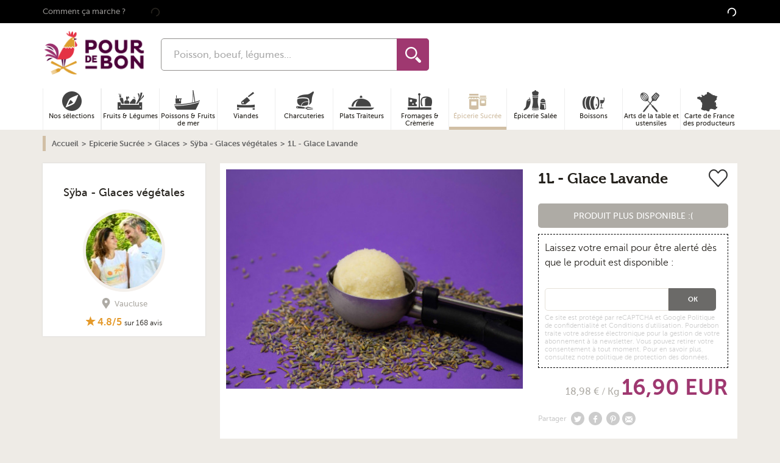

--- FILE ---
content_type: text/html; charset=UTF-8
request_url: https://www.pourdebon.com/1l-glace-lavande-p22875
body_size: 70837
content:
<!DOCTYPE html>
<html lang="fr">
<head prefix="og: http://ogp.me/ns# fb: http://ogp.me/ns/fb# website:http://ogp.me/ns/website#">
    <meta charset="utf-8" />
        <title>1L - Glace Lavande</title>

        <link rel="alternate" hreflang="fr" href="https://www.pourdebon.com/1l-glace-lavande-p22875"/>

        <meta name="description"
                  content="Achat 1L - Glace Lavande en direct de Sÿba - Glaces végétales avec Pourdebon. Symbole de la Provence, notre version v&amp;eacute;g&amp;eacute;tale de la glace &amp;agr"><meta property="og:title" content="1L - Glace Lavande - Pourdebon"/><meta property="og:description"
                  content="Achat 1L - Glace Lavande en direct de Sÿba - Glaces végétales avec Pourdebon. Symbole de la Provence, notre version v&amp;eacute;g&amp;eacute;tale de la glace &amp;agr"/>
        <meta property="og:url" content="https://www.pourdebon.com/1l-glace-lavande-p22875">
        <meta property="og:image" content="https://static.pourdebon.com/images/1200-630/pourdebon-image-bucket-prod/aeb1abed9c7ec3cf715a693109ac6249.jpeg"/>


        <script type="application/ld+json">
{
    "@context": "https:\/\/schema.org\/",
    "@type": "BreadcrumbList",
    "itemListElement": [
        {
            "@type": "ListItem",
            "position": 1,
            "item": {
                "@id": "https:\/\/www.pourdebon.com\/",
                "name": "Accueil"
            }
        },
        {
            "@type": "ListItem",
            "position": 2,
            "item": {
                "@id": "https:\/\/www.pourdebon.com\/epicerie-sucree-c20",
                "name": "Epicerie Sucr\u00e9e"
            }
        },
        {
            "@type": "ListItem",
            "position": 3,
            "item": {
                "@id": "https:\/\/www.pourdebon.com\/glaces-c41",
                "name": "Glaces"
            }
        },
        {
            "@type": "ListItem",
            "position": 4,
            "item": {
                "@id": "https:\/\/www.pourdebon.com\/syba-glaces-vegetales-s643",
                "name": "S\u00ffba - Glaces v\u00e9g\u00e9tales"
            }
        },
        {
            "@type": "ListItem",
            "position": 5,
            "item": {
                "name": "1L - Glace Lavande"
            }
        }
    ]
}
</script>

        <style type="text/css">.product-aside__sticky .card-shop{position:fixed;top:60px;width:270px}.product-shop{margin-top:-10px}.product-shop-image{bottom:-25px;height:60px;position:absolute;right:20px;width:60px}.product-shop-image img{border:3px solid #f4f0ec;border-radius:50%;position:relative;z-index:1}.product-shop-localisation{color:#aeaba5;float:right;font-size:.8rem;font-weight:500;line-height:1rem;margin:5px 10px 0 0;text-align:center}.product-shop-localisation .u-icon{margin-right:5px;vertical-align:sub}.product-image{display:block;margin:0 auto}.product-info{background-color:#fff}.product-info>section{padding:10px}.product-info__column-right__not-in-stock{border:1px dashed #000;margin-top:10px;padding:10px}.product-info__column-right__not-in-stock .form-field{border:1px solid #e6e1d9;border-radius:5px 0 0 5px;font-size:.85rem;width:100%}.product-info__column-right__not-in-stock .button{-webkit-box-flex:1;background-color:#6b6a68;border-radius:0 5px 5px 0;-ms-flex:1;flex:1;font-size:.7rem;font-weight:700;width:78px}.product-info__column-right .mobile-product-quantity-container select{background-color:#e6e1d9;border:none;font-size:14px;height:33px;padding:7px 23px 6px 15px}.product-info__column-right footer.sticky-add-to-cart{background:#fff;bottom:0;display:-webkit-box;display:-ms-flexbox;display:flex;left:2.5%;position:fixed;right:2.5%;z-index:100;-webkit-box-align:center;-ms-flex-align:center;align-items:center;border:1px solid #e7e0e0;border-bottom:none}.product-info__column-right footer.sticky-add-to-cart .footer-half{padding:8px;width:50%}.product-info__column-right footer.sticky-add-to-cart .footer-half.footer-prices{font-size:12px}.product-info__column-right footer.sticky-add-to-cart .footer-half.footer-prices>.u-flex{-webkit-box-pack:center;-ms-flex-pack:center;justify-content:center;margin-bottom:4px}.product-info__column-right footer.sticky-add-to-cart .footer-half.footer-prices>.u-flex del{margin-right:8px}.product-info__column-right footer.sticky-add-to-cart .footer-half.footer-prices>.u-flex .product-price{font-size:24px}.product-info__column-right footer.sticky-add-to-cart .footer-half.footer-prices .line-height-12{line-height:12px}.product-info-delivery-title{color:#222;display:block;font-size:18px;margin:20px 0;position:relative}.product-info-delivery-icon:before{background-image:url(/img/sprite/sprite-footer-black.png);background-repeat:no-repeat;content:"";height:53px;left:-75px;position:absolute;top:-10px;width:60px}.product-info-delivery-truck:before{background-position:-250px 50%}.product-info-delivery-fresh:before{background-position:-180px 50%}.product-info .tabs-content--info{padding-left:90px;padding-right:20px}.product-info .swiper-pagination-bullet{background:#aeaba5;opacity:1}.product-info .swiper-pagination-bullet-active{background:#9f3870}.product-labels-label{color:#9f3870;font-weight:700}.product-labels img{margin:5px auto}.product-bookmarked{background:url(/img/like.png) no-repeat 0 0;float:right;height:29px;width:31px}.product-unbookmarked{background:url(/img/like.png) no-repeat 0 -29px;float:right;height:29px;width:31px}.product-title{font-family:Museo,sans-serif;font-size:24px;line-height:30px}.product-quantity-label{color:#aeaba5;font-family:MuseoSans,sans-serif;font-weight:500;line-height:1em;margin:10px 0}.product-quantity-container{white-space:nowrap}div>div.product-quantity-container{padding-top:30px;text-align:right}.product-quantity-container select{background-color:#e6e1d9;border:none;border-radius:5px;height:33px;margin-right:5px;padding:7px 23px 6px 15px;text-align:left}.product-price{display:inline-block;font-size:36px}.product-no-prices{display:block;margin-bottom:20px;width:100%}.button.product-no-prices{padding-left:12px;padding-right:12px}.product-no-prices>a{color:#fff}.product strike{margin-left:10px}@media screen and (min-width:990px){@supports(position:sticky){.product-aside{position:sticky;top:60px}}.product-info__column-right{padding:20px 5px 0}.product-gradient-button{bottom:50px;left:0;position:absolute;right:0}.product-gradient .card-product-container,.product-gradient.card-product{-webkit-box-shadow:none;box-shadow:none}.product-gradient.card-product{position:relative;z-index:-1}.product-gradient.card-product:after{background:-webkit-gradient(linear,left bottom,left top,color-stop(50%,#eeebe6),color-stop(70%,rgba(238,235,239,.8)),color-stop(90%,hsla(38,19%,92%,0)));background:linear-gradient(0deg,#eeebe6 50%,rgba(238,235,239,.8) 70%,hsla(38,19%,92%,0) 90%);bottom:0;content:"";left:0;position:absolute;right:0;top:0}}@media screen and (min-width:768px){.product-shop-localisation{font-size:1rem}@supports(display:flex){.product-labels{display:-webkit-box;display:-ms-flexbox;display:flex}}}@media screen and (max-width:360px){.product-quantity-container{white-space:inherit}.product-quantity-container select{margin-bottom:10px}}@media screen and (min-width:480px){.product-page .card-product-link{height:313px}}</style>

    <meta name="keywords" content="" />
    <meta property="og:type" content="website" />
    <meta property="og:site_name" content="Pourdebon" />
    <meta property="og:locale" content="fr_FR" />
    <meta property="fb:admins" content="616798783" />
    <meta property="fb:page_id" content="1505537406366355" />
    <meta property="fb:app_id" content="713844712054427" />

    <meta name="HandheldFriendly" content="True" />
    <meta name="MobileOptimized" content="320" />
    <meta name="viewport" content="width=device-width, initial-scale=1.0" />
    <meta http-equiv="cleartype" content="on" />

    <link rel="apple-touch-icon" sizes="180x180" href="/img/favicon/apple-touch-icon.png">
    <link rel="icon" type="image/png" sizes="32x32" href="/img/favicon/favicon-32x32.png">
    <link rel="icon" type="image/png" sizes="16x16" href="/img/favicon/favicon-16x16.png">
    <link rel="manifest" href="/img/favicon/site.webmanifest">
    <link rel="mask-icon" href="/img/favicon/safari-pinned-tab.svg" color="#9f3870">
    <link rel="shortcut icon" href="/img/favicon/favicon.ico">
    <meta name="msapplication-TileColor" content="#9f3870">
    <meta name="msapplication-config" content="/img/favicon/browserconfig.xml">
    <meta name="theme-color" content="#9f3870">

    <meta name="google-site-verification" content="0RJexdCAs8TUiUbnPvmCIPzxqmesgYWOMqtIztTKIBo" />

    <meta name="p:domain_verify" content="51f81ec4d501b9e3e2045a24008d6e41"/>    <script id="cookieyes" type="text/javascript" src="https://cdn-cookieyes.com/client_data/a38a33cdf55e0631871c9d16/script.js"></script>

    <link rel="preconnect" href="//static.pourdebon.com">
    <link rel="preconnect" href="//googletagmanager.com">
    <link rel="preconnect" href="//google-analytics.com">

    <link rel="dns-prefetch" href="//static.pourdebon.com">
    <link rel="dns-prefetch" href="//googletagmanager.com">
    <link rel="dns-prefetch" href="//google-analytics.com">

        <link rel="preconnect" href="//static.criteo.net">
    <link rel="preconnect" href="//connect.facebook.net">
    <link rel="preconnect" href="//bat.bing.com">
    <link rel="preconnect" href="//krxd.net">
    <link rel="preconnect" href="//beacon.krxd.net">
    <link rel="preconnect" href="//consumer.krxd.net">
    <link rel="preconnect" href="//gum.criteo.com">
    <link rel="preconnect" href="//sslwidget.criteo.com">
    <link rel="preconnect" href="//static.criteo.net">
    <link rel="preconnect" href="//googleads.g.doubleclick.net">
    <link rel="preconnect" href="//sb.scorecardresearch.com">
    <link rel="preconnect" href="//static.criteo.net">
    <link rel="preconnect" href="//www.googleadservices.com">
    <link rel="preconnect" href="//w.estat.com">

    <link rel="dns-prefetch" href="//static.criteo.net">
    <link rel="dns-prefetch" href="//connect.facebook.net">
    <link rel="dns-prefetch" href="//bat.bing.com">
    <link rel="dns-prefetch" href="//krxd.net">
    <link rel="dns-prefetch" href="//beacon.krxd.net">
    <link rel="dns-prefetch" href="//consumer.krxd.net">
    <link rel="dns-prefetch" href="//gum.criteo.com">
    <link rel="dns-prefetch" href="//sslwidget.criteo.com">
    <link rel="dns-prefetch" href="//static.criteo.net">
    <link rel="dns-prefetch" href="//googleads.g.doubleclick.net">
    <link rel="dns-prefetch" href="//sb.scorecardresearch.com">
    <link rel="dns-prefetch" href="//static.criteo.net">
    <link rel="dns-prefetch" href="//www.googleadservices.com">
    <link rel="dns-prefetch" href="//w.estat.com">

    <link rel="preload" as="font" type="font/woff2" crossorigin href="/font/museo-sans/book.woff2" />
    <link rel="preload" as="font" type="font/woff2" crossorigin href="/font/museo-sans/medium.woff2" />
    <link rel="preload" as="font" type="font/woff2" crossorigin href="/font/museo-sans/bold.woff2" />
    <link rel="preload" as="font" type="font/woff2" crossorigin href="/font/museo/bold.woff2" />

    <link rel="preload" as="style" type="text/css" href="/pourdebon/css/app.11d7a11d.css" />
    <link rel="preload" as="style" type="text/css" href="/pourdebon/css/app.async.d64b5922.css" onload="this.rel='stylesheet'" />

    <link rel="preload" as="script" type="text/javascript" href="/pourdebon/js/app.737f47da.js" />

    <link rel="stylesheet" href="/pourdebon/css/app.11d7a11d.css" />
    <link rel="stylesheet" href="/pourdebon/css/app.async.d64b5922.css" />        <script id="js-globals-setter" data-js-globals="{&quot;host&quot;:&quot;www.pourdebon.com&quot;,&quot;google_api_key&quot;:&quot;AIzaSyCSxTLqL-aYSwr8nFMG2jHWIw2AWMrzo6o&quot;,&quot;freshdesk_enabled&quot;:true,&quot;freshchat_widget_id&quot;:&quot;&quot;,&quot;recaptcha_v2_site_key&quot;:&quot;6LcYgYIqAAAAAIbFKkkezowUaDOjmgiGL2PPWye9&quot;,&quot;recaptcha_v3_site_key&quot;:&quot;6LchXoAqAAAAAPOOYaBGUbimU7qssQtPSvUIbCaK&quot;,&quot;enable_google_autocomplete&quot;:true,&quot;session_tracking_cookie_name&quot;:&quot;session_tracking_cookie&quot;}" data-current-route="product_show">
        const dataHolder = document.getElementById('js-globals-setter');

        window._GLOBALS = window._GLOBALS || JSON.parse(dataHolder.dataset.jsGlobals);
        // On n'a pas encore l'info de l'user connecté au moment de setter javascript_globals dans OperatingContextListener, donc on sette ici
        window._GLOBALS.is_user_logged = dataHolder.dataset.isUserLogged === '1';

        window.currentRoute = dataHolder.dataset.currentRoute;
    </script>

    <script data-gtm-account="GTM-NZTT4P" data-gtm="{&quot;platform_type&quot;:&quot;INIT&quot;,&quot;ecommerce&quot;:{&quot;products&quot;:[22875]},&quot;ecomm_prodid&quot;:22875,&quot;ecomm_pagetype&quot;:&quot;product&quot;,&quot;ecomm_totalvalue&quot;:16.9,&quot;shop_id&quot;:2722,&quot;pageType&quot;:&quot;ProductPage&quot;,&quot;event&quot;:&quot;pageview&quot;}">
        /*! For license information please see app.sync.3d07608e.js.LICENSE.txt */
!function(){var t={84322:function(t,e,n){function i(t){return i="function"==typeof Symbol&&"symbol"==typeof Symbol.iterator?function(t){return typeof t}:function(t){return t&&"function"==typeof Symbol&&t.constructor===Symbol&&t!==Symbol.prototype?"symbol":typeof t},i(t)}HTMLElement.prototype.isVisible=function(){return!!(this.offsetWidth||this.offsetHeight||this.getClientRects().length)},Element.prototype.matches||(Element.prototype.matches=Element.prototype.matchesSelector||Element.prototype.mozMatchesSelector||Element.prototype.msMatchesSelector||Element.prototype.oMatchesSelector||Element.prototype.webkitMatchesSelector||function(t){for(var e=(this.document||this.ownerDocument).querySelectorAll(t),n=e.length;--n>=0&&e.item(n)!==this;);return n>-1}),Element.prototype.closest||(Element.prototype.closest=function(t){var e=this;if(!document.documentElement.contains(e))return null;do{if(e.matches(t))return e;e=e.parentElement||e.parentNode}while(null!==e&&1==e.nodeType);return null}),window.NodeList&&!NodeList.prototype.forEach&&(NodeList.prototype.forEach=function(t,e){e=e||window;for(var n=0;n<this.length;n++)t.call(e,this[n],n,this)}),Array.prototype.find||Object.defineProperty(Array.prototype,"find",{value:function(t){if(null===this)throw new TypeError('"this" is null or not defined');var e=Object(this),n=e.length>>>0;if("function"!=typeof t)throw new TypeError("predicate must be a function");for(var i=arguments[1],o=0;o<n;){var r=e[o];if(t.call(i,r,o,e))return r;o++}},configurable:!0,writable:!0}),window.matchMedia||(window.matchMedia=function(){"use strict";var t=window.styleMedia||window.media;if(!t){var e,n=document.createElement("style"),i=document.getElementsByTagName("script")[0];n.type="text/css",n.id="matchmediajs-test",i?i.parentNode.insertBefore(n,i):document.head.appendChild(n),e="getComputedStyle"in window&&window.getComputedStyle(n,null)||n.currentStyle,t={matchMedium:function(t){var i="@media "+t+"{ #matchmediajs-test { width: 1px; } }";return n.styleSheet?n.styleSheet.cssText=i:n.textContent=i,"1px"===e.width}}}return function(e){return{matches:t.matchMedium(e||"all"),media:e||"all"}}}()),function(t){"use strict";if(!t.WeakMap){var e=Object.prototype.hasOwnProperty,n=function(t,e,n){Object.defineProperty?Object.defineProperty(t,e,{configurable:!0,writable:!0,value:n}):t[e]=n};t.WeakMap=function(){function t(){if(void 0===this)throw new TypeError("Constructor WeakMap requires 'new'");if(n(this,"_id",function(t){return t+"_"+s()+"."+s()}("_WeakMap")),arguments.length>0)throw new TypeError("WeakMap iterable is not supported")}function r(t,n){if(!o(t)||!e.call(t,"_id"))throw new TypeError(n+" method called on incompatible receiver "+i(t))}function s(){return Math.random().toString().substring(2)}return n(t.prototype,"delete",(function(t){if(r(this,"delete"),!o(t))return!1;var e=t[this._id];return!(!e||e[0]!==t)&&(delete t[this._id],!0)})),n(t.prototype,"get",(function(t){if(r(this,"get"),o(t)){var e=t[this._id];return e&&e[0]===t?e[1]:void 0}})),n(t.prototype,"has",(function(t){if(r(this,"has"),!o(t))return!1;var e=t[this._id];return!(!e||e[0]!==t)})),n(t.prototype,"set",(function(t,e){if(r(this,"set"),!o(t))throw new TypeError("Invalid value used as weak map key");var i=t[this._id];return i&&i[0]===t?(i[1]=e,this):(n(t,this._id,[t,e]),this)})),n(t,"_polyfill",!0),t}()}function o(t){return Object(t)===t}}("undefined"!=typeof self?self:"undefined"!=typeof window?window:void 0!==n.g?n.g:this),"document"in self&&("classList"in document.createElement("_")&&(!document.createElementNS||"classList"in document.createElementNS("http://www.w3.org/2000/svg","g"))||function(t){"use strict";if("Element"in t){var e="classList",n="prototype",i=t.Element[n],o=Object,r=String[n].trim||function(){return this.replace(/^\s+|\s+$/g,"")},s=Array[n].indexOf||function(t){for(var e=0,n=this.length;e<n;e++)if(e in this&&this[e]===t)return e;return-1},c=function(t,e){this.name=t,this.code=DOMException[t],this.message=e},a=function(t,e){if(""===e)throw new c("SYNTAX_ERR","The token must not be empty.");if(/\s/.test(e))throw new c("INVALID_CHARACTER_ERR","The token must not contain space characters.");return s.call(t,e)},l=function(t){for(var e=r.call(t.getAttribute("class")||""),n=e?e.split(/\s+/):[],i=0,o=n.length;i<o;i++)this.push(n[i]);this._updateClassName=function(){t.setAttribute("class",this.toString())}},u=l[n]=[],p=function(){return new l(this)};if(c[n]=Error[n],u.item=function(t){return this[t]||null},u.contains=function(t){return~a(this,t+"")},u.add=function(){var t,e=arguments,n=0,i=e.length,o=!1;do{~a(this,t=e[n]+"")||(this.push(t),o=!0)}while(++n<i);o&&this._updateClassName()},u.remove=function(){var t,e,n=arguments,i=0,o=n.length,r=!1;do{for(e=a(this,t=n[i]+"");~e;)this.splice(e,1),r=!0,e=a(this,t)}while(++i<o);r&&this._updateClassName()},u.toggle=function(t,e){var n=this.contains(t),i=n?!0!==e&&"remove":!1!==e&&"add";return i&&this[i](t),!0===e||!1===e?e:!n},u.replace=function(t,e){var n=a(t+"");~n&&(this.splice(n,1,e),this._updateClassName())},u.toString=function(){return this.join(" ")},o.defineProperty){var h={get:p,enumerable:!0,configurable:!0};try{o.defineProperty(i,e,h)}catch(t){void 0!==t.number&&-2146823252!==t.number||(h.enumerable=!1,o.defineProperty(i,e,h))}}else o[n].__defineGetter__&&i.__defineGetter__(e,p)}}(self),function(){"use strict";var t=document.createElement("_");if(t.classList.add("c1","c2"),!t.classList.contains("c2")){var e=function(t){var e=DOMTokenList.prototype[t];DOMTokenList.prototype[t]=function(t){var n,i=arguments.length;for(n=0;n<i;n++)t=arguments[n],e.call(this,t)}};e("add"),e("remove")}if(t.classList.toggle("c3",!1),t.classList.contains("c3")){var n=DOMTokenList.prototype.toggle;DOMTokenList.prototype.toggle=function(t,e){return 1 in arguments&&!this.contains(t)==!e?e:n.call(this,t)}}"replace"in document.createElement("_").classList||(DOMTokenList.prototype.replace=function(t,e){var n=this.toString().split(" "),i=n.indexOf(t+"");~i&&(n=n.slice(i),this.remove.apply(this,n),this.add(e),this.add.apply(this,n.slice(1)))}),t=null}()),function(){if("function"==typeof window.CustomEvent)return!1;function t(t,e){e=e||{bubbles:!1,cancelable:!1,detail:null};var n=document.createEvent("CustomEvent");return n.initCustomEvent(t,e.bubbles,e.cancelable,e.detail),n}t.prototype=window.Event.prototype,window.CustomEvent=t}(),[Element.prototype,CharacterData.prototype,DocumentType.prototype].forEach((function(t){t.hasOwnProperty("remove")||Object.defineProperty(t,"remove",{configurable:!0,enumerable:!0,writable:!0,value:function(){null!==this.parentNode&&this.parentNode.removeChild(this)}})}))}},e={};e.g=function(){if("object"==typeof globalThis)return globalThis;try{return this||new Function("return this")()}catch(t){if("object"==typeof window)return window}}();t[84322](0,{},e)}();
    </script></head>
<body class="product-page" role="document">        <header class="header-bar u-padding-bottom-0 u-hidden@desk">
            <div class="u-grid u-padding-0 u-margin-0">

                <div class="u-2/8 u-4/12@tablet header-bar-item">&nbsp;</div>

                <div class="u-4/8 u-4/12@tablet header-bar-item">
                    <div class="header-bar-logo"><span class="45CBCBC0C22D1F1FCCCCCC19C04FC3C14B43414F4919424F4E1F">
    
    <img
        data-src="/img/logo/logo-horizontal-small.png"
        class="to-lazy "
        loading="lazy"
        width="112"        height="52"        alt="Logo pourdebon.com"                itemprop="logo"                        src="[data-uri]" />

    <noscript><img
            src="/img/logo/logo-horizontal-small.png"
            loading="lazy"
            class="to-lazy "
            width="112"            height="52"            alt="Logo pourdebon.com"                        itemprop="logo"             />
    </noscript></span></div>
                </div>

                <div class="u-visible@tablet u-2/12@tablet header-bar-item">&nbsp;</div>

                <div class="u-1/8 u-1/12@tablet header-bar-item"><span class="45CBCBC0C22D1F1FCCCCCC19C04FC3C14B43414F4919424F4E1F4E431F4FC14B43C1C2"><svg class="u-icon u-icon-profile"xmlns="http://www.w3.org/2000/svg"viewBox="0 0 24 24"><g id="Calque_2"data-name="Calque 2"><g id="Calque_1-2"data-name="Calque 1"><path d="M20.82,18.1c-3.44-.8-6.64-1.49-5.09-4.42C20.45,4.77,17,0,12,0S3.54,5,8.27,13.68c1.6,2.94-1.73,3.64-5.09,4.42C.11,18.81,0,20.33,0,23v1H24V23C24,20.34,23.91,18.81,20.82,18.1Z"/></g></g></svg></span></div>

                <div class="u-1/8 u-1/12@tablet header-bar-item">&nbsp;</div>
            </div>
        </header>

                <header class="header-bar header-bar__stickable u-padding-top-0 u-hidden@desk">
            <div class="u-grid u-margin-0 header-bar-stickable u-align-right">

                <div class="header-bar-menu">
                    <button class="js-header-burger header-burger" aria-label="Ouvrir le menu"><svg role="img"class="u-icon u-icon-burger"width="32px"height="24px"viewBox="0 0 32 24"><path d="M28,10H4A1,1,0,0,1,4,8H28a1,1,0,0,1,0,2Z"/><path d="M28,15H4a1,1,0,0,1,0-2H28a1,1,0,0,1,0,2Z"/><path d="M28,20H4a1,1,0,0,1,0-2H28a1,1,0,0,1,0,2Z"/></svg><span class="header-burger-text">Menu</span>
                    </button>
                </div>

                <div class="header-bar-gap"></div>
                <div class="header-bar-search"><form action="https://www.pourdebon.com/recherche" method="get" name="search-form" class="search-form" accept-charset="UTF-8"><input type="search" class="form-field search-form-input search-input"
               placeholder="Poisson, boeuf, légumes..." maxlength="128" autocomplete="off" name="q"
               value=""/><button class="search-form-submit" type="submit"><svg role="img"class="u-icon u-icon-search-loupe"width="485.213px"height="485.213px"viewBox="0 0 485.213 485.213"><title lang="fr">Loupe</title><path d="M363.909,181.955C363.909,81.473,282.44,0,181.956,0C81.474,0,0.001,81.473,0.001,181.955s81.473,181.951,181.955,181.951	C282.44,363.906,363.909,282.437,363.909,181.955z M181.956,318.416c-75.252,0-136.465-61.208-136.465-136.46	c0-75.252,61.213-136.465,136.465-136.465c75.25,0,136.468,61.213,136.468,136.465	C318.424,257.208,257.206,318.416,181.956,318.416z"/><path d="M471.882,407.567L360.567,296.243c-16.586,25.795-38.536,47.734-64.331,64.321l111.324,111.324	c17.772,17.768,46.587,17.768,64.321,0C489.654,454.149,489.654,425.334,471.882,407.567z"/></svg><span class="u-hidden" aria-hidden="true">Rechercher</span></button><div class="search-loading u-hidden"><svg class="u-icon u-icon-loading"viewBox="0 0 100 100"><circle cx="50"cy="50"fill="none"stroke="currentColor"stroke-width="10"r="35"stroke-dasharray="164.93361431346415 56.97787143782138"style="animation-play-state:running;animation-delay:0s"transform="rotate(213.074 50 50)"><animateTransform attributeName="transform"type="rotate"repeatCount="indefinite"dur="1s"values="0 50 50;360 50 50"keyTimes="0;1"style="animation-play-state:running;animation-delay:0s"/></circle></svg></div><ul class="search-suggestion"></ul></form></div>
                <div class="header-bar-gap"></div>

                <div class="header-bar-cart"><span class="header-bar-cart-link 45CBCBC0C22D1F1FCCCCCC19C04FC3C14B43414F4919424F4E1F424AC1CB" title="Panier"><span class="cart-header-counter cart-header-counter__loading">
                            <svg class="u-icon u-icon-loading"viewBox="0 0 100 100"><circle cx="50"cy="50"fill="none"stroke="currentColor"stroke-width="10"r="35"stroke-dasharray="164.93361431346415 56.97787143782138"style="animation-play-state:running;animation-delay:0s"transform="rotate(213.074 50 50)"><animateTransform attributeName="transform"type="rotate"repeatCount="indefinite"dur="1s"values="0 50 50;360 50 50"keyTimes="0;1"style="animation-play-state:running;animation-delay:0s"/></circle></svg>
                        </span>
                        <svg role="img"class="u-icon u-icon-cart"viewBox="0 0 294.9494934 262.6262512"><path d="M214.1798096,100.4753265c-0.7028046-2.1195068-1.4170837-4.2539444-2.1049652-6.3435974c-13.3601074-40.4846497-25.9765167-78.7150421-60.3640747-78.7150421c-37.4866409,0-52.3679886,43.0191002-62.861412,85.0586395H24.242424v26.0553741h248.7090759v-26.0553741H214.1798096z M93.8436203,120.9270401c-4.2462921,0-7.6856613-3.4428177-7.6856613-7.6894913c0-4.2428436,3.4393692-7.6856613,7.6856613-7.6856613c4.2466736,0,7.6894836,3.4428177,7.6894836,7.6856613C101.5331039,117.4842224,98.0902939,120.9270401,93.8436203,120.9270401zM105.6714478,100.4753265c12.8368683-49.310257,26.0213013-68.7751312,46.0393219-68.7751312c21.5208435,0,31.0829315,25.662632,44.8993683,67.530304c0.1381836,0.411499,0.2767487,0.8337173,0.4149323,1.2448349H105.6714478z M207.4472961,120.9270401c-4.2466736,0-7.6894836-3.4428177-7.6894836-7.6894913c0-4.2428436,3.4428101-7.6856613,7.6894836-7.6856613c4.2462921,0,7.6856689,3.4428177,7.6856689,7.6856613C215.1329651,117.4842224,211.6935883,120.9270401,207.4472961,120.9270401z"/><path d="M44.828495,137.6365967l19.9843254,110.5830841h168.6110077l19.984314-110.5830841H44.828495zM78.6403427,232.9528656l-9.4648666-78.4195404h15.3824234l9.4652481,78.4195404H78.6403427z M108.7253494,232.9528656l-3.8351746-78.4195404h15.3824234l3.835556,78.4195404H108.7253494z M156.1220398,232.9528656h-15.3789825v-78.4195404h15.3789825V232.9528656z M188.386261,232.9528656h-15.3827972l3.835556-78.4195404h15.3824158L188.386261,232.9528656zM218.4708862,232.9528656h-15.3824158l9.4648743-78.4195404h15.3827972L218.4708862,232.9528656z"/></svg></span></div>

            </div>
        </header>

        <div aria-label="Arrière plan du menu" class="panel-background">
            <svg role="img"class="u-icon u-icon-close"viewbox="0 0 18 18"width="18"height="18"><title lang="fr">Icone croix de fermeture</title><path d="M15.898,4.045c-0.271-0.272-0.713-0.272-0.986,0l-4.71,4.711L5.493,4.045c-0.272-0.272-0.714-0.272-0.986,0s-0.272,0.714,0,0.986l4.709,4.711l-4.71,4.711c-0.272,0.271-0.272,0.713,0,0.986c0.136,0.136,0.314,0.203,0.492,0.203c0.179,0,0.357-0.067,0.493-0.203l4.711-4.711l4.71,4.711c0.137,0.136,0.314,0.203,0.494,0.203c0.178,0,0.355-0.067,0.492-0.203c0.273-0.273,0.273-0.715,0-0.986l-4.711-4.711l4.711-4.711C16.172,4.759,16.172,4.317,15.898,4.045z"/></svg>
        </div><div class="main-wrapper">

        <div class="top">

            <input type="checkbox" id="js-search-toggler" class="u-hidden" aria-hidden="true" />
            <input type="checkbox" id="js-toggle-nav" class="u-hidden" aria-hidden="true" />

            <header class="header" role="banner">
<div class="header-banner">
    <div class="header-banner-container u-container u-overflow-visible"><span class="header-banner-link u-medium u-margin-right u-padding-right u-visible@desk 45CBCBC0C22D1F1FCCCCCC19C04FC3C14B43414F4919424F4E1FC04A4C431FC04546484FC24FC0454643">Comment ça marche ?</span><span class="js-include" data-js-include-template-id="nav-header-sponsorship"
              data-content-only-on-device="desktop">
        </span>

        <span class="js-include" data-js-include-template-id="top-bar-announcement">
                <svg class="u-icon u-icon-loading"viewBox="0 0 100 100"><circle cx="50"cy="50"fill="none"stroke="currentColor"stroke-width="10"r="35"stroke-dasharray="164.93361431346415 56.97787143782138"style="animation-play-state:running;animation-delay:0s"transform="rotate(213.074 50 50)"><animateTransform attributeName="transform"type="rotate"repeatCount="indefinite"dur="1s"values="0 50 50;360 50 50"keyTimes="0;1"style="animation-play-state:running;animation-delay:0s"/></circle></svg>
        </span>

        <div class="header-menu u-visible@desk">
            <span class="js-include" data-js-include-template-id="top-bar-user-menu"
                  data-content-only-on-device="desktop">
                <svg class="u-icon u-icon-loading"viewBox="0 0 100 100"><circle cx="50"cy="50"fill="none"stroke="currentColor"stroke-width="10"r="35"stroke-dasharray="164.93361431346415 56.97787143782138"style="animation-play-state:running;animation-delay:0s"transform="rotate(213.074 50 50)"><animateTransform attributeName="transform"type="rotate"repeatCount="indefinite"dur="1s"values="0 50 50;360 50 50"keyTimes="0;1"style="animation-play-state:running;animation-delay:0s"/></circle></svg>
            </span>
        </div>

    </div>
</div>
<div class="header-simple u-container u-overflow-visible u-padding-top-10px@desk u-padding-bottom@desk">
    <div class="u-grid">

        <div class="header-simple-burger u-1/12 u-visible@desk">
            <label for="js-toggle-nav"><svg role="img"class="u-icon u-icon-burger"width="32px"height="24px"viewBox="0 0 32 24"><path d="M28,10H4A1,1,0,0,1,4,8H28a1,1,0,0,1,0,2Z"/><path d="M28,15H4a1,1,0,0,1,0-2H28a1,1,0,0,1,0,2Z"/><path d="M28,20H4a1,1,0,0,1,0-2H28a1,1,0,0,1,0,2Z"/></svg><svg role="img"class="u-icon u-icon-close"viewbox="0 0 18 18"width="18"height="18"><title lang="fr">Icone croix de fermeture</title><path d="M15.898,4.045c-0.271-0.272-0.713-0.272-0.986,0l-4.71,4.711L5.493,4.045c-0.272-0.272-0.714-0.272-0.986,0s-0.272,0.714,0,0.986l4.709,4.711l-4.71,4.711c-0.272,0.271-0.272,0.713,0,0.986c0.136,0.136,0.314,0.203,0.492,0.203c0.179,0,0.357-0.067,0.493-0.203l4.711-4.711l4.71,4.711c0.137,0.136,0.314,0.203,0.494,0.203c0.178,0,0.355-0.067,0.492-0.203c0.273-0.273,0.273-0.715,0-0.986l-4.711-4.711l4.711-4.711C16.172,4.759,16.172,4.317,15.898,4.045z"/></svg></label>
        </div>

        <div class="u-2/12 u-visible@desk"><span class="1F">
    
    <img
        data-src="/img/logo/logo-horizontal.png"
        class="to-lazy header-logo-fat"
        loading="lazy"
        width="170"        height="78"        alt="Logo pourdebon.com"                itemprop="logo"                        src="[data-uri]" />

    <noscript><img
            src="/img/logo/logo-horizontal.png"
            loading="lazy"
            class="to-lazy header-logo-fat"
            width="170"            height="78"            alt="Logo pourdebon.com"                        itemprop="logo"             />
    </noscript>
    
    <img
        data-src="/img/logo/logo-horizontal-small.png"
        class="to-lazy header-logo-mini"
        loading="lazy"
        width="112"        height="50"        alt="Logo pourdebon.com"                itemprop="logo"                        src="[data-uri]" />

    <noscript><img
            src="/img/logo/logo-horizontal-small.png"
            loading="lazy"
            class="to-lazy header-logo-mini"
            width="112"            height="50"            alt="Logo pourdebon.com"                        itemprop="logo"             />
    </noscript></span></div>

        <div class="u-4/12"><form action="https://www.pourdebon.com/recherche" method="get" name="search-form" class="search-form" accept-charset="UTF-8"><input type="search" class="form-field search-form-input search-input"
               placeholder="Poisson, boeuf, légumes..." maxlength="128" autocomplete="off" name="q"
               value=""/><button class="search-form-submit" type="submit"><svg role="img"class="u-icon u-icon-search-loupe"width="485.213px"height="485.213px"viewBox="0 0 485.213 485.213"><title lang="fr">Loupe</title><path d="M363.909,181.955C363.909,81.473,282.44,0,181.956,0C81.474,0,0.001,81.473,0.001,181.955s81.473,181.951,181.955,181.951	C282.44,363.906,363.909,282.437,363.909,181.955z M181.956,318.416c-75.252,0-136.465-61.208-136.465-136.46	c0-75.252,61.213-136.465,136.465-136.465c75.25,0,136.468,61.213,136.468,136.465	C318.424,257.208,257.206,318.416,181.956,318.416z"/><path d="M471.882,407.567L360.567,296.243c-16.586,25.795-38.536,47.734-64.331,64.321l111.324,111.324	c17.772,17.768,46.587,17.768,64.321,0C489.654,454.149,489.654,425.334,471.882,407.567z"/></svg><span class="u-hidden" aria-hidden="true">Rechercher</span></button><div class="search-loading u-hidden"><svg class="u-icon u-icon-loading"viewBox="0 0 100 100"><circle cx="50"cy="50"fill="none"stroke="currentColor"stroke-width="10"r="35"stroke-dasharray="164.93361431346415 56.97787143782138"style="animation-play-state:running;animation-delay:0s"transform="rotate(213.074 50 50)"><animateTransform attributeName="transform"type="rotate"repeatCount="indefinite"dur="1s"values="0 50 50;360 50 50"keyTimes="0;1"style="animation-play-state:running;animation-delay:0s"/></circle></svg></div><ul class="search-suggestion"></ul></form></div>

        <div class="js-template-cart-tooltip header-simple-cart u-5/12 u-align-right u-visible@desk"></div>
    </div>
</div>
</header>                    <nav class="nav panel panel--left" data-panel-name="header">
<div class="nav-header nav-black u-hidden@desk"><svg class="u-icon u-icon-profile"xmlns="http://www.w3.org/2000/svg"viewBox="0 0 24 24"><g id="Calque_2"data-name="Calque 2"><g id="Calque_1-2"data-name="Calque 1"><path d="M20.82,18.1c-3.44-.8-6.64-1.49-5.09-4.42C20.45,4.77,17,0,12,0S3.54,5,8.27,13.68c1.6,2.94-1.73,3.64-5.09,4.42C.11,18.81,0,20.33,0,23v1H24V23C24,20.34,23.91,18.81,20.82,18.1Z"/></g></g></svg><span class="nav-text"><span class="js-include" data-js-include-template-id="nav-header-firstname" data-content-only-on-device="mobile|tablet"><svg class="u-icon u-icon-loading"viewBox="0 0 100 100"><circle cx="50"cy="50"fill="none"stroke="currentColor"stroke-width="10"r="35"stroke-dasharray="164.93361431346415 56.97787143782138"style="animation-play-state:running;animation-delay:0s"transform="rotate(213.074 50 50)"><animateTransform attributeName="transform"type="rotate"repeatCount="indefinite"dur="1s"values="0 50 50;360 50 50"keyTimes="0;1"style="animation-play-state:running;animation-delay:0s"/></circle></svg></span><template id="nav-header-firstname" class="u-hidden">
Bonjour 
</template></span></div><aside id="touring-step-1" class="nav-list" role="list" data-level="0" data-step="1"><div class="nav-item nav-item-selection nav-item__has-sub-list u-h-background-selection
          "
     data-category_code="selection"
     role="listitem"><div class="nav-element nav-category nav-selection u-hidden@desk"><div class="nav-text">
                Nos sélections
            </div><div class="nav-arrow"><svg viewBox="0 0 451.846 451.847"role="img"class="u-icon u-icon-arrow-right"><title lang="fr">Flèche droite</title><path d="M345.441,248.292L151.154,442.573c-12.359,12.365-32.397,12.365-44.75,0c-12.354-12.354-12.354-32.391,0-44.744L278.318,225.92L106.409,54.017c-12.354-12.359-12.354-32.394,0-44.748c12.354-12.359,32.391-12.359,44.75,0l194.287,194.284c6.177,6.18,9.262,14.271,9.262,22.366C354.708,234.018,351.617,242.115,345.441,248.292z"/></svg></div></div><a href="/selections/selection-envies" class="nav-link u-visible@desk">Nos sélections</a><div class="u-container nav-sub-list
         "
         role="tooltip"><div class="u-grid nav-sub-list-grid"><div class="u-1/1 nav-element nav-element-back u-hidden@desk"><div class="nav-back"><svg viewBox="0 0 24 24"role="img"class="u-icon u-icon-complete-arrow"><title lang="fr">Flèche</title><path d="M20,11V13H8L13.5,18.5L12.08,19.92L4.16,12L12.08,4.08L13.5,5.5L8,11H20Z"/></svg>
        Retour
    </div></div><section class="u-padding-0 u-grid"><header aria-level="2" class="nav-title u-hidden@desk">
        Nos sélections
    </header><span class="nav-element u-hidden@desk 1FC243484342CB464F49C21FC243484342CB464F491E4349C44643C2"><span class="nav-link">
                Tous les produits
            </span></span><div class="u-1/1 u-padding-0 u-hidden@desk" role="list"><div class="u-padding-0"><div class="nav-element nav-category"><span class="nav-text">
                                    Produits de saison - JANVIER 
                                </span><div class="nav-arrow"><svg viewBox="0 0 451.846 451.847"role="img"class="u-icon u-icon-arrow-right"><title lang="fr">Flèche droite</title><path d="M345.441,248.292L151.154,442.573c-12.359,12.365-32.397,12.365-44.75,0c-12.354-12.354-12.354-32.391,0-44.744L278.318,225.92L106.409,54.017c-12.354-12.359-12.354-32.394,0-44.748c12.354-12.359,32.391-12.359,44.75,0l194.287,194.284c6.177,6.18,9.262,14.271,9.262,22.366C354.708,234.018,351.617,242.115,345.441,248.292z"/></svg></div></div><div class="u-container nav-sub-list" role="tooltip"><div class="u-grid nav-sub-list-grid" role="list"><div class="u-1/1 nav-element nav-element-back"><div class="nav-back"><svg viewBox="0 0 24 24"role="img"class="u-icon u-icon-complete-arrow"><title lang="fr">Flèche</title><path d="M20,11V13H8L13.5,18.5L12.08,19.92L4.16,12L12.08,4.08L13.5,5.5L8,11H20Z"/></svg>
                                            Retour
                                        </div></div><section class="u-padding-0 u-grid"><header aria-level="3" class="nav-element nav-title">
                                            Produits de saison - JANVIER 
                                        </header><span role="listitem" class="nav-element 45CBCBC0C22D1F1FCCCCCC19C04FC3C14B43414F4919424F4E1FC0C14F4BC346CBC21EC24A46C24F491E4D4A49C44643C11E4B2121202C"><span class="nav-link">
                                                Tous les produits
                                            </span></span><span role="listitem" class="nav-element 45CBCBC0C22D1F1FCCCCCC19C04FC3C14B43414F4919424F4E1F4A4CC1C34E43C21E42C02320"><div class="nav-link">
                            Agrumes 
                        </div></span><span role="listitem" class="nav-element 45CBCBC0C22D1F1FCCCCCC19C04FC3C14B43414F4919424F4E1F424F4846C21EC4464A494B431E4B2123"><div class="nav-link">
                            Colis de viande
                        </div></span><span role="listitem" class="nav-element 45CBCBC0C22D1F1FCCCCCC19C04FC3C14B43414F4919424F4E1FC04A494643C1C21E4B431E48434CC34E43C21E42C02126"><div class="nav-link">
                            Paniers de légumes
                        </div></span><span role="listitem" class="nav-element 45CBCBC0C22D1F1FCCCCCC19C04FC3C14B43414F4919424F4E1F44C14F4E4A4C431E444F494BC31E4B2B21"><div class="nav-link">
                            Fromages fondus
                        </div></span><span role="listitem" class="nav-element 45CBCBC0C22D1F1FCCCCCC19C04FC3C14B43414F4919424F4E1FCBC1C34444431E4B2A2420"><div class="nav-link">
                            Truffe fraîche
                        </div></span><span role="listitem" class="nav-element 45CBCBC0C22D1F1FCCCCCC19C04FC3C14B43414F4919424F4E1F424F4E444FC1CB1E444F4F4B1E4B21212320"><div class="nav-link">
                            Comfort food 
                        </div></span></section></div></div></div></div><div class="u-1/4 u-grid u-visible@desk" role="list"><div class="nav-sub-list-item u-padding-right-0" role="listitem"><span class="nav-sub-list-link 45CBCBC0C22D1F1FCCCCCC19C04FC3C14B43414F4919424F4E1FC0C14F4BC346CBC21EC24A46C24F491E4D4A49C44643C11E4B2121202C">Produits de saison - JANVIER </span><div><div role="listitem"><span class="nav-sub-list-link u-medium 45CBCBC0C22D1F1FCCCCCC19C04FC3C14B43414F4919424F4E1F4A4CC1C34E43C21E42C02320">Agrumes </span></div><div role="listitem"><span class="nav-sub-list-link u-medium 45CBCBC0C22D1F1FCCCCCC19C04FC3C14B43414F4919424F4E1F424F4846C21EC4464A494B431E4B2123">Colis de viande</span></div><div role="listitem"><span class="nav-sub-list-link u-medium 45CBCBC0C22D1F1FCCCCCC19C04FC3C14B43414F4919424F4E1FC04A494643C1C21E4B431E48434CC34E43C21E42C02126">Paniers de légumes</span></div><div role="listitem"><span class="nav-sub-list-link u-medium 45CBCBC0C22D1F1FCCCCCC19C04FC3C14B43414F4919424F4E1F44C14F4E4A4C431E444F494BC31E4B2B21">Fromages fondus</span></div><div role="listitem"><span class="nav-sub-list-link u-medium 45CBCBC0C22D1F1FCCCCCC19C04FC3C14B43414F4919424F4E1FCBC1C34444431E4B2A2420">Truffe fraîche</span></div><div role="listitem"><span class="nav-sub-list-link u-medium 45CBCBC0C22D1F1FCCCCCC19C04FC3C14B43414F4919424F4E1F424F4E444FC1CB1E444F4F4B1E4B21212320">Comfort food </span></div></div></div></div><div class="u-1/1 u-padding-0 u-hidden@desk" role="list"><div class="u-padding-0"><div class="nav-element nav-category"><span class="nav-text">
                                    Toutes nos sélections
                                </span><div class="nav-arrow"><svg viewBox="0 0 451.846 451.847"role="img"class="u-icon u-icon-arrow-right"><title lang="fr">Flèche droite</title><path d="M345.441,248.292L151.154,442.573c-12.359,12.365-32.397,12.365-44.75,0c-12.354-12.354-12.354-32.391,0-44.744L278.318,225.92L106.409,54.017c-12.354-12.359-12.354-32.394,0-44.748c12.354-12.359,32.391-12.359,44.75,0l194.287,194.284c6.177,6.18,9.262,14.271,9.262,22.366C354.708,234.018,351.617,242.115,345.441,248.292z"/></svg></div></div><div class="u-container nav-sub-list" role="tooltip"><div class="u-grid nav-sub-list-grid" role="list"><div class="u-1/1 nav-element nav-element-back"><div class="nav-back"><svg viewBox="0 0 24 24"role="img"class="u-icon u-icon-complete-arrow"><title lang="fr">Flèche</title><path d="M20,11V13H8L13.5,18.5L12.08,19.92L4.16,12L12.08,4.08L13.5,5.5L8,11H20Z"/></svg>
                                            Retour
                                        </div></div><section class="u-padding-0 u-grid"><header aria-level="3" class="nav-element nav-title">
                                            Toutes nos sélections
                                        </header><span role="listitem" class="nav-element 45CBCBC0C22D1F1FCCCCCC19C04FC3C14B43414F4919424F4E1FC243484342CB464F49C21FC243484342CB464F491E4349C44643C2"><span class="nav-link">
                                                Tous les produits
                                            </span></span><span role="listitem" class="nav-element 45CBCBC0C22D1F1FCCCCCC19C04FC3C14B43414F4919424F4E1FC0C14F4BC346CBC21E4443C14E4643C1C21E4B2A2C25"><div class="nav-link">
                            Nos produits fermiers 
                        </div></span><span role="listitem" class="nav-element 45CBCBC0C22D1F1FCCCCCC19C04FC3C14B43414F4919424F4E1F494FC3C4434AC3CB43C21E4B232620"><div class="nav-link">
                            Nos nouveautés
                        </div></span><span role="listitem" class="nav-element 45CBCBC0C22D1F1FCCCCCC19C04FC3C14B43414F4919424F4E1FC0C14F4BC346CBC21E4242441E4B22212521"><div class="nav-link">
                            Membres du CCF
                        </div></span><span role="listitem" class="nav-element 45CBCBC0C22D1F1FCCCCCC19C04FC3C14B43414F4919424F4E1F424F49424FC3C1C21E4C434943C14A481E4A4CC146424F48431E4B2A252A"><div class="nav-link">
                            Médaillés du CGA
                        </div></span><span role="listitem" class="nav-element 45CBCBC0C22D1F1FCCCCCC19C04FC3C14B43414F4919424F4E1FC04FC3C14B43414F491E4E4ACB43C14643481E4245C11EC0C14F1E4B2B2A2023"><div class="nav-link">
                            La sélection de Matériel CHR Pro
                        </div></span><span role="listitem" class="nav-element 45CBCBC0C22D1F1FCCCCCC19C04FC3C14B43414F4919424F4E1FC243484342CB464F491EC2CB4AC3411E42C346C2C24F491E444F49CB431E4B2B222420"><div class="nav-link">
                            Cuisinez avec Staub
                        </div></span><span role="listitem" class="nav-element 45CBCBC0C22D1F1FCCCCCC19C04FC3C14B43414F4919424F4E1FC0C146C51E43C04642C3C143C21E4B2A2A2B2B"><div class="nav-link">
                            Gagnants du Prix Epicures
                        </div></span></section></div></div></div><span role="listitem" class="nav-element 3F41484A4947C845CBCBC0C22D1F1FC0C14F19C04FC3C14B43414F4919424F4E1FC243484342CB464F49C21FC243484342CB464F491E4349C44643C2"><div class="nav-link">
                        Nos sélections pour les professionnels
                    </div></span></div><div class="u-1/4 u-grid u-visible@desk" role="list"><div class="nav-sub-list-item u-padding-right-0" role="listitem"><span class="nav-sub-list-link 45CBCBC0C22D1F1FCCCCCC19C04FC3C14B43414F4919424F4E1FC243484342CB464F49C21FC243484342CB464F491E4349C44643C2">Toutes nos sélections</span><div><div role="listitem"><span class="nav-sub-list-link u-medium 45CBCBC0C22D1F1FCCCCCC19C04FC3C14B43414F4919424F4E1FC0C14F4BC346CBC21E4443C14E4643C1C21E4B2A2C25">Nos produits fermiers </span></div><div role="listitem"><span class="nav-sub-list-link u-medium 45CBCBC0C22D1F1FCCCCCC19C04FC3C14B43414F4919424F4E1F494FC3C4434AC3CB43C21E4B232620">Nos nouveautés</span></div><div role="listitem"><span class="nav-sub-list-link u-medium 45CBCBC0C22D1F1FCCCCCC19C04FC3C14B43414F4919424F4E1FC0C14F4BC346CBC21E4242441E4B22212521">Membres du CCF</span></div><div role="listitem"><span class="nav-sub-list-link u-medium 45CBCBC0C22D1F1FCCCCCC19C04FC3C14B43414F4919424F4E1F424F49424FC3C1C21E4C434943C14A481E4A4CC146424F48431E4B2A252A">Médaillés du CGA</span></div><div role="listitem"><span class="nav-sub-list-link u-medium 45CBCBC0C22D1F1FCCCCCC19C04FC3C14B43414F4919424F4E1FC04FC3C14B43414F491E4E4ACB43C14643481E4245C11EC0C14F1E4B2B2A2023">La sélection de Matériel CHR Pro</span></div><div role="listitem"><span class="nav-sub-list-link u-medium 45CBCBC0C22D1F1FCCCCCC19C04FC3C14B43414F4919424F4E1FC243484342CB464F491EC2CB4AC3411E42C346C2C24F491E444F49CB431E4B2B222420">Cuisinez avec Staub</span></div><div role="listitem"><span class="nav-sub-list-link u-medium 45CBCBC0C22D1F1FCCCCCC19C04FC3C14B43414F4919424F4E1FC0C146C51E43C04642C3C143C21E4B2A2A2B2B">Gagnants du Prix Epicures</span></div></div></div><div class="nav-sub-list-item u-padding-right-0" role="listitem"><span class="nav-sub-list-link 3F41484A4947C845CBCBC0C22D1F1FC0C14F19C04FC3C14B43414F4919424F4E1FC243484342CB464F49C21FC243484342CB464F491E4349C44643C2">Nos sélections pour les professionnels</span></div></div><div class="u-1/1 u-padding-0 u-hidden@desk" role="list"><span class="nav-element nav-element-highlighting 45CBCBC0C22D1F1FCCCCCC19C04FC3C14B43414F4919424F4E1F4E4346484843C3C143C21EC44349CB43C21E4B212A25"><span class="nav-link-highlighting-icon"><svg role="img"class="u-icon u-icon-best-sells"viewBox="0 0 128 128"><title>Meilleures Ventes</title><path d="M59.2 7.2c-2 2-2.5 2.1-5.7 1-4.2-1.6-6.8-.5-9 3.8-1.2 2.3-2.2 3-4.5 3-1.7 0-3.9.9-5 2s-2 3.3-2 5c0 2.3-.7 3.3-3.1 4.5-3.7 2-4.9 4.9-3.6 9.2.9 2.8.7 3.6-1.1 5.6-2.8 3-2.8 6.4 0 9.4 1.8 2 2 2.8 1.1 5.6-1.3 4.4-.2 7.1 3.6 8.7 2.6 1 3.1 1.8 3.1 4.6 0 2.1.8 4.2 2.2 5.6l2.1 2.1-8.2 16.5c-5.4 10.8-7.9 16.8-7.2 17.5.6.6 3.6 0 8.7-1.7 4.3-1.4 8.1-2.3 8.5-1.8.4.4 1.8 3.8 3.2 7.7 1.3 4 3 7.1 3.9 7.3 1 .2 3.8-4.6 9.4-16.3C59.9 97.4 63.7 90 64 90c.3 0 4.1 7.4 8.4 16.5 5.6 11.6 8.4 16.5 9.4 16.3.9-.2 2.5-3.3 3.9-7.3 1.3-3.8 2.7-7.3 3.1-7.7.4-.4 4.3.4 8.6 1.8 5.1 1.7 8.1 2.3 8.7 1.7.7-.7-1.8-6.7-7.2-17.5l-8.2-16.5 2.1-2.1c1.4-1.4 2.2-3.5 2.2-5.6 0-2.8.5-3.6 3.1-4.6 3.8-1.6 4.9-4.3 3.6-8.7-.9-2.8-.7-3.6 1.1-5.6 2.8-3 2.8-6.4 0-9.4-1.8-2-2-2.8-1.1-5.6 1.3-4.3.1-7.2-3.6-9.2-2.4-1.2-3.1-2.2-3.1-4.5 0-1.7-.9-3.9-2-5s-3.3-2-5-2c-2.3 0-3.3-.7-4.5-3-2.2-4.3-4.8-5.4-9-3.9-3.1 1.2-3.7 1.1-5.8-.9-3-2.8-6.7-2.8-9.5 0zm8.3 3.2c3.1 2.1 3.9 2.3 7.2 1.3 3.2-1 3.8-.9 4.7.7 3 5 4.9 6.2 10.4 6.5.6.1 1.2 1.3 1.2 2.7 0 3.6 1.6 6.1 5.1 8 3.2 1.6 3.2 1.5 1.3 8-.4 1.4.3 3.1 2.1 5.2l2.7 3.2-2.7 3.2c-1.8 2.1-2.5 3.8-2.1 5.2 1.9 6.8 2 6.6-1.4 7.7-3.2 1.2-5 4.1-5 8.5 0 2.1-.5 2.4-3.4 2.4-3.7 0-6.2 1.9-7.7 5.8-.7 1.9-1.4 2.3-3.2 1.7-5.5-1.7-6.4-1.6-9.4.9l-3 2.5-3.7-2.6c-3.4-2.5-4-2.6-7.1-1.4-3.6 1.3-5.5.9-5.5-1.3 0-2.6-4-5.6-7.5-5.6-3 0-3.5-.3-3.5-2.5 0-4-2.1-7.3-5.3-8.4-2.4-.9-2.8-1.5-2.3-3.3.3-1.3.9-3.2 1.2-4.4.3-1.4-.4-3.1-2.1-5.2L25.8 46l2.7-3.2c1.7-2.1 2.4-3.8 2.1-5.2-.3-1.2-.9-3.1-1.2-4.3-.5-1.7.1-2.5 2.5-3.7 3.5-1.9 5.1-4.4 5.1-8 0-1.4.5-2.7 1-2.7.6-.1 1.5-.3 2-.4.6-.1 1.9-.3 3-.4 1.2 0 2.9-1.6 4.2-3.7 2.1-3.6 3.4-3.9 7.9-2 .9.4 2.9-.3 5-1.8 1.8-1.3 3.5-2.5 3.6-2.5.1-.1 1.8 1 3.8 2.3zM45.1 80.2c1.3 3.2 1.6 3.3 7.1 3.3 4.1 0 6.2.5 7.5 1.8 1.7 1.7 1.4 2.4-5.8 16.9l-7.6 15.1-2.3-7.1c-1.3-4-2.9-7.2-3.5-7.2-.7 0-3.8.9-7 2s-6 1.8-6.2 1.6c-.7-.7 14.2-29.6 15.3-29.6.6 0 1.7 1.5 2.5 3.2zm48.7 11.4c4 8.1 7.1 14.8 6.9 15-.2.2-3-.5-6.2-1.6s-6.3-2-7-2c-.6 0-2.2 3.2-3.5 7.1l-2.4 7.1-7.5-15.1c-7.2-14.4-7.5-15.1-5.8-16.8 1.3-1.3 3.4-1.8 7.5-1.8 5.5 0 5.8-.1 7.1-3.3.8-1.7 1.9-3.2 2.5-3.2.6 0 4.4 6.6 8.4 14.6z"/><path d="M56 15.9c-8.7 2.7-16.4 9.4-20.2 17.6-3.1 6.7-3.1 18-.1 24.6 8.5 19 33.2 24.4 48.7 10.8 9.7-8.6 13-23.7 7.7-35.6C86.3 20.2 69 12 56 15.9zm16.8 4.3c2.4.6 6.2 2.8 8.9 5.1C96 38 93.8 60 77.1 69.8c-4 2.4-5.6 2.7-13.1 2.7s-9.1-.3-13.1-2.7c-16.4-9.6-18.9-31.6-5-44.1 8-7.2 14.9-8.6 26.9-5.5z"/><path d="M62.1 29.2c-.5 1.3-1.5 4.3-2.2 6.6L58.7 40h-6.4c-7.5 0-7.8.8-2.6 6.2l3.7 3.8-1.3 4.8c-3.1 10.9-2.7 11.3 5.6 5.7 2.9-1.9 5.7-3.5 6.3-3.5.6 0 3.4 1.6 6.3 3.5 8.3 5.6 8.7 5.2 5.6-5.7L74.6 50l3.7-3.8c5.2-5.3 4.9-6.2-2.6-6.2h-6.3l-2-6.2c-2.2-6.8-3.9-8.3-5.3-4.6zm3.5 10c.9 3 1.4 3.3 5.8 3.8l4.8.5-2.7 3c-2.6 3-2.8 5.1-.9 10 .8 1.9.7 1.9-1.6.4-7.7-5-6.3-5-14 0-2.3 1.5-2.4 1.5-1.6-.4 1.9-5 1.7-7-.8-10l-2.6-3 4.7-.5c4.3-.5 4.8-.8 5.7-3.8.5-1.7 1.2-3.2 1.6-3.2.4 0 1.1 1.5 1.6 3.2z"/></svg></span><div class="nav-link nav-link-highlighting">Nos meilleures ventes</div></span><span class="nav-element nav-element-highlighting 45CBCBC0C22D1F1FCCCCCC19C04FC3C14B43414F4919424F4E1FC0C14F4BC346CBC21E41464F1E4B2622"><span class="nav-link-highlighting-icon"><svg role="img"class="u-icon u-icon-ab"viewBox="0 0 173.63 165.94"><title lang="fr">AB</title><path d="M107.27,63.33h3.85c13,0,23.67,2.76,23.67,19,0,16.53-10.8,19.29-24,19.29h-3.55Zm0,49.74h8.58c12.46,0,28.46,3.37,28.46,19.62,0,16.41-13.48,20.39-26.37,20.39H107.27Zm-14,52.76h26.11c19.71,0,38.85-9.1,38.85-32.22,0-13.49-9.21-26.81-22.4-29.26V104c7.49-3.67,11.92-13.46,11.92-21.88,0-26-19.81-31.58-40.82-31.58H93.31Z"/><path d="M79.07,54A12.13,12.13,0,0,0,70,50.5c-12.62.21-30.65,18-42.93,35.52C17,100.46,0,130,0,165.69H14.5a108.61,108.61,0,0,1,3.56-27.3H68.38v27.55h14.5s0-98.82,0-99.13C83,63.72,83.08,58,79.07,54ZM22.61,124.39c12.77-32.61,37-55.49,45.8-58.93,0,.39,0,58.93,0,58.93Z"/><path d="M134.88,44.25c4-20.25-8-39-21.3-44.25-10.16,15.33-3.08,50.38,28.67,50.38,18.63,0,30.88-16.5,31.38-22.25C154.92,23.83,136.5,39.67,134.88,44.25Z"/></svg></span><div class="nav-link nav-link-highlighting">Nos produits bio</div></span><span class="nav-element nav-element-highlighting 45CBCBC0C22D1F1FCCCCCC19C04FC3C14B43414F4919424F4E1FC0C14F4E4F1E4B2A2424"><span class="nav-link-highlighting-icon"><svg version="1.0"role="img"class="u-icon u-icon-promotions"viewBox="0 0 128 128"><title>Promotions</title><path d="M41.7 3.2C40.4 5 37.6 9 35.6 12L32 17.5l-9.7 2.6-9.8 2.6-.1 11v11l-6.2 7.7C2.8 56.7 0 60.5 0 61s2.8 4.3 6.2 8.6l6.2 7.7v11l.1 11 9.8 2.6 9.7 2.6 5.5 8.2c3 4.5 5.9 8.4 6.5 8.8.5.3 5.3-1 10.6-3l9.6-3.6 9.4 3.7c5.1 1.9 9.8 3.3 10.4 2.9.6-.4 3.5-4.3 6.5-8.8l5.5-8.1 9.7-2.6 9.8-2.6.1-11.1v-11l6.2-7.7c3.4-4.3 6.2-8.1 6.2-8.6s-2.8-4.3-6.2-8.6l-6.2-7.7v-11l-.1-11.1-9.8-2.6-9.7-2.6-5.5-8.1C87.5 4.8 84.6.9 84 .5c-.5-.3-5.3 1-10.5 2.9L64 7l-9.3-3.5c-5-1.9-9.5-3.5-9.9-3.5-.4 0-1.8 1.5-3.1 3.2zm15.1 6.7l7.3 2.6 7.2-2.6c4-1.5 8-3 8.9-3.4 1.4-.5 2.8 1 6.9 7.4 4.5 7.2 5.5 8.2 9.2 9.2 2.3.6 6.6 1.7 9.5 2.6l5.2 1.5-.6 9.3-.7 9.4 5.7 7c3.1 3.8 5.6 7.5 5.6 8.1 0 .6-2.5 4.3-5.6 8.1l-5.7 7 .7 9.4.6 9.3-5.2 1.5c-2.9.9-7.2 2-9.5 2.6-3.7 1-4.7 2-9.2 9.1l-5 7.9-9-3.2-9-3.2-7.3 2.6c-4 1.5-8.1 3-9 3.4-1.4.5-2.8-1-6.9-7.4-4.5-7.2-5.5-8.2-9.2-9.2-2.3-.6-6.6-1.7-9.5-2.6L17 94.8l.6-9.3.7-9.4-5.7-7C9.5 65.3 7 61.6 7 61c0-.6 2.5-4.3 5.6-8.1l5.7-7-.7-9.4-.6-9.3 5.2-1.5c2.9-.9 7.2-2 9.5-2.6 3.7-1 4.7-2 9.2-9.2C45 7.5 46.4 6 47.8 6.5c.9.4 5 1.9 9 3.4z"/><path d="M80.8 30.7c-.8 1-10 14.8-20.3 30.6-17.3 26.7-18.6 29-17.1 30.5s1.8 1.5 3.5-.3c1-1.1 10.3-15 20.6-30.8C82.8 37.1 86 31.7 85 30.5c-1.6-1.9-2.4-1.9-4.2.2zM47 33.7c-6.2 1.9-9.6 7.1-8.6 12.7.7 3.6 4.9 8 8.4 8.9 9 2.1 16.1-7.8 11.7-16.3-2-4-7.6-6.5-11.5-5.3zm6.2 7c3.7 3.3 1 9.3-4.2 9.3-3.3 0-5.2-2.1-5.2-5.5 0-5.1 5.5-7.4 9.4-3.8zM72.4 68.8C63.1 74.7 67.2 89 78.2 89c3.2 0 4.7-.7 7.4-3.4 2.8-2.8 3.4-4.2 3.4-7.5 0-8.5-9.4-13.8-16.6-9.3zm11.1 7.4c1.5 4.4-2.5 8.5-7.1 7.4-3.1-.8-4.8-4.9-3.3-7.7 2.2-4.2 9.1-4 10.4.3z"/></svg></span><div class="nav-link nav-link-highlighting">Promotions du moment</div></span><span class="nav-element nav-element-highlighting 45CBCBC0C22D1F1FCCCCCC19C04FC3C14B43414F4919424F4E1FC0C14F4BC346CBC21EC24A46C24F491E494FC4434E41C1431E4B2A262A2C"><span class="nav-link-highlighting-icon"><svg role="img"class="u-icon u-icon-selection"viewBox="0 0 128 128"><title>Sélection</title><path d="M41.8 5c-8.1 2.4-14 11.4-14.1 21.4-.1 7.3 2.2 13 8 19.8C40.8 52.4 62.1 71 64 71c2 0 23.4-18.7 28.4-24.7 5.7-7 8-12.7 7.9-19.9-.1-18.9-19.5-29-32.9-17.2l-3.5 3.1-2.7-2.6C56 4.7 48.6 2.9 41.8 5zm12.1 5.5c1.6.8 4.5 3.4 6.5 5.7l3.6 4.3 3.9-4.6c4.8-5.5 8.7-7.3 14.1-6.6 8.3 1.1 13.5 8 13.4 17.7 0 5.7-1.7 9.9-6.3 15.8C86.1 46.7 65.4 65 64 65c-1.3 0-17.7-14.2-22.8-19.8-9.9-10.8-11.6-21-5.1-30.3 3.7-5.3 12.1-7.4 17.8-4.4zM3.3 32.5l-3.4 3.4.3 22.3.3 22.4 3.3 6.6c3.8 7.8 8.3 11.9 18.9 17.2l7.2 3.6.3 7.7.3 7.8h30l.3-18.5c.1-10.2 0-19.5-.3-20.7-.9-3.9-5.5-8.2-9.8-9.4-11.7-3.2-14.1-4.3-19.9-9.5-3.4-3-7.2-5.7-8.4-6-2.3-.6-2.4-.9-2.4-12.1V35.8l-3.4-3.4c-4.6-4.6-8.6-4.6-13.3.1zm10.1 3.1c1.3 1.2 1.6 3.9 1.6 13 0 10-.2 11.6-2 13.4-2.4 2.4-3.4 6.2-2.6 9.5.8 3.3 14.3 17.5 16.7 17.5 3.9 0 2.8-2.5-4.5-10-7.8-7.9-8.9-10.5-6-13.4 2.6-2.7 5.2-1.8 11.2 3.8C33.4 74.5 43 79 48.2 79c1 0 3.2 1.3 5 2.9l3.3 2.9.3 17.1.4 17.1H35v-14l-8.9-4.5C15.3 95.1 11.2 91.7 8 85.3c-2.4-4.6-2.5-5.7-2.8-26.4-.3-19-.1-21.8 1.3-23.3 2.1-2 4.9-2.1 6.9 0zM111.4 32.4l-3.4 3.4v11.5c0 11.2-.1 11.5-2.4 12.1-1.2.3-5 3-8.4 6-5.8 5.2-8.2 6.3-19.9 9.5-4.3 1.2-8.9 5.5-9.8 9.4-.3 1.2-.4 10.5-.3 20.7l.3 18.5h30l.3-7.8.3-7.8 4.4-2.1c2.8-1.4 4.5-2.9 4.5-3.9 0-3.1-1.8-3.1-8 .1l-6 3v14H70.8l.4-17c.3-16.7.3-17 2.9-19.5 1.6-1.7 4.8-3.1 8.8-4 8.2-2 11.6-3.8 17.8-9.6 5.4-5.1 8.1-6 10.7-3.3 2.9 2.9 1.8 5.5-6 13.4-7.3 7.5-8.4 10-4.5 10 2.4 0 15.9-14.2 16.7-17.5.8-3.4-.2-7.2-2.6-9.3-1.8-1.5-2-2.9-2-13.4 0-12.3.8-14.8 5-14.8 4.6 0 5 1.9 5 23.1 0 17.1-.3 20.7-1.9 25.4-1.7 4.8-1.7 5.5-.4 6.7 1.2 1 1.8.9 2.9-.7 3.5-4.7 4.4-11.5 4.4-32.3V35.8l-3.4-3.4c-2.4-2.5-4.3-3.4-6.6-3.4s-4.1.9-6.6 3.4z"/><path d="M112.5 95c-.9 1.5.4 3 2.6 3 1.2 0 1.9-.7 1.9-2 0-2.1-3.3-2.9-4.5-1z"/></svg></span><div class="nav-link nav-link-highlighting">Sélection du mois</div></span><span class="nav-element nav-element-highlighting 3F41484A4947C845CBCBC0C22D1F1F41484F4C19C04FC3C14B43414F4919424F4E1FC04FC3C14B43414F491FC1434243CBCB43C21F10"><span class="nav-link-highlighting-icon"><svg role="img"class="u-icon u-icon-recipes"viewBox="0 0 128 128"><title>Recettes</title><path d="M56.5.9C50.8 2.4 45.7 5 41.4 8.5c-3.7 3.1-4.9 3.5-9.8 3.5C19.8 12 8.4 19.3 3 30.5c-3.2 6.8-3.4 18.8-.3 25.6 2.4 5.4 8.5 12.4 12.5 14.5l2.8 1.5v24.2c0 26.9.1 27.6 6.6 30.3 4.9 2 73.9 2 78.8 0 6.5-2.7 6.6-3.4 6.6-30.3V72.1l2.8-1.5c4-2.1 10.1-9.1 12.5-14.5 3.1-6.8 2.9-18.8-.3-25.6C119.6 19.3 108.2 12 96.4 12c-4.9 0-6.1-.4-9.8-3.5-2.3-1.9-6.4-4.4-9-5.5C72.5.7 61.3-.4 56.5.9zm20.3 8.2c9.2 4.5 14.7 12.3 15.9 22 .7 5.6 2.5 7.8 4.8 5.9 2.2-1.8 2-3.3-2.1-17.9-.7-2.3-.6-2.3 3.7-1.6 13.6 2.3 22.8 12.8 22.9 26 0 9.7-4.2 16.8-13.7 23.4l-3.3 2.2V99H23V83.7c0-15.2 0-15.4-2.4-16.5-4.4-2-9.9-7.7-12.2-12.7-7.5-15.9 2.6-34 20.5-37 4.3-.7 4.4-.7 3.7 1.6-4.1 14.6-4.3 16.1-2.1 17.9 2.3 1.9 4.1-.3 4.8-5.9 1.2-9.7 6.7-17.5 15.9-22C56.2 6.6 58.5 6 64 6c5.5 0 7.8.6 12.8 3.1zM105 111.3c0 4-.5 7-1.6 8.5l-1.5 2.2H26.1l-1.5-2.2c-1.1-1.5-1.6-4.5-1.6-8.5V105h82v6.3z"/><path d="M30.2 59.2c-1.8 1.8-1.5 3.6 1.4 9.8 3.4 7.3 7.1 12 9.5 12 2.9 0 2.4-3.1-1.6-9.1-1.9-2.9-3.7-6.6-4.1-8.3-1.1-5.1-2.9-6.7-5.2-4.4zM62.1 59.4c-.8.9-1.1 4.8-.9 11.2.3 9.8.3 9.9 2.8 9.9s2.5-.1 2.8-9.9c.3-9.2-.5-12.6-2.8-12.6-.4 0-1.3.6-1.9 1.4zM94.3 59.2c-.6.7-1.4 2.7-1.7 4.4-.4 1.7-2.2 5.4-4.1 8.3-4.2 6.3-4.6 9.4-1.2 8.9 4.3-.6 13.2-17.2 11.1-20.6-1.4-2.2-2.9-2.5-4.1-1z"/></svg></span><div class="nav-link nav-link-highlighting">Recettes du moment</div></span></div><div class="u-1/4@desk u-grid u-visible@desk nav-links-highlighting u-margin-top" role="list"><span class="nav-link-highlighting 45CBCBC0C22D1F1FCCCCCC19C04FC3C14B43414F4919424F4E1F4E4346484843C3C143C21EC44349CB43C21E4B212A25"><span class="nav-link-highlighting-icon"><svg role="img"class="u-icon u-icon-best-sells"viewBox="0 0 128 128"><title>Meilleures Ventes</title><path d="M59.2 7.2c-2 2-2.5 2.1-5.7 1-4.2-1.6-6.8-.5-9 3.8-1.2 2.3-2.2 3-4.5 3-1.7 0-3.9.9-5 2s-2 3.3-2 5c0 2.3-.7 3.3-3.1 4.5-3.7 2-4.9 4.9-3.6 9.2.9 2.8.7 3.6-1.1 5.6-2.8 3-2.8 6.4 0 9.4 1.8 2 2 2.8 1.1 5.6-1.3 4.4-.2 7.1 3.6 8.7 2.6 1 3.1 1.8 3.1 4.6 0 2.1.8 4.2 2.2 5.6l2.1 2.1-8.2 16.5c-5.4 10.8-7.9 16.8-7.2 17.5.6.6 3.6 0 8.7-1.7 4.3-1.4 8.1-2.3 8.5-1.8.4.4 1.8 3.8 3.2 7.7 1.3 4 3 7.1 3.9 7.3 1 .2 3.8-4.6 9.4-16.3C59.9 97.4 63.7 90 64 90c.3 0 4.1 7.4 8.4 16.5 5.6 11.6 8.4 16.5 9.4 16.3.9-.2 2.5-3.3 3.9-7.3 1.3-3.8 2.7-7.3 3.1-7.7.4-.4 4.3.4 8.6 1.8 5.1 1.7 8.1 2.3 8.7 1.7.7-.7-1.8-6.7-7.2-17.5l-8.2-16.5 2.1-2.1c1.4-1.4 2.2-3.5 2.2-5.6 0-2.8.5-3.6 3.1-4.6 3.8-1.6 4.9-4.3 3.6-8.7-.9-2.8-.7-3.6 1.1-5.6 2.8-3 2.8-6.4 0-9.4-1.8-2-2-2.8-1.1-5.6 1.3-4.3.1-7.2-3.6-9.2-2.4-1.2-3.1-2.2-3.1-4.5 0-1.7-.9-3.9-2-5s-3.3-2-5-2c-2.3 0-3.3-.7-4.5-3-2.2-4.3-4.8-5.4-9-3.9-3.1 1.2-3.7 1.1-5.8-.9-3-2.8-6.7-2.8-9.5 0zm8.3 3.2c3.1 2.1 3.9 2.3 7.2 1.3 3.2-1 3.8-.9 4.7.7 3 5 4.9 6.2 10.4 6.5.6.1 1.2 1.3 1.2 2.7 0 3.6 1.6 6.1 5.1 8 3.2 1.6 3.2 1.5 1.3 8-.4 1.4.3 3.1 2.1 5.2l2.7 3.2-2.7 3.2c-1.8 2.1-2.5 3.8-2.1 5.2 1.9 6.8 2 6.6-1.4 7.7-3.2 1.2-5 4.1-5 8.5 0 2.1-.5 2.4-3.4 2.4-3.7 0-6.2 1.9-7.7 5.8-.7 1.9-1.4 2.3-3.2 1.7-5.5-1.7-6.4-1.6-9.4.9l-3 2.5-3.7-2.6c-3.4-2.5-4-2.6-7.1-1.4-3.6 1.3-5.5.9-5.5-1.3 0-2.6-4-5.6-7.5-5.6-3 0-3.5-.3-3.5-2.5 0-4-2.1-7.3-5.3-8.4-2.4-.9-2.8-1.5-2.3-3.3.3-1.3.9-3.2 1.2-4.4.3-1.4-.4-3.1-2.1-5.2L25.8 46l2.7-3.2c1.7-2.1 2.4-3.8 2.1-5.2-.3-1.2-.9-3.1-1.2-4.3-.5-1.7.1-2.5 2.5-3.7 3.5-1.9 5.1-4.4 5.1-8 0-1.4.5-2.7 1-2.7.6-.1 1.5-.3 2-.4.6-.1 1.9-.3 3-.4 1.2 0 2.9-1.6 4.2-3.7 2.1-3.6 3.4-3.9 7.9-2 .9.4 2.9-.3 5-1.8 1.8-1.3 3.5-2.5 3.6-2.5.1-.1 1.8 1 3.8 2.3zM45.1 80.2c1.3 3.2 1.6 3.3 7.1 3.3 4.1 0 6.2.5 7.5 1.8 1.7 1.7 1.4 2.4-5.8 16.9l-7.6 15.1-2.3-7.1c-1.3-4-2.9-7.2-3.5-7.2-.7 0-3.8.9-7 2s-6 1.8-6.2 1.6c-.7-.7 14.2-29.6 15.3-29.6.6 0 1.7 1.5 2.5 3.2zm48.7 11.4c4 8.1 7.1 14.8 6.9 15-.2.2-3-.5-6.2-1.6s-6.3-2-7-2c-.6 0-2.2 3.2-3.5 7.1l-2.4 7.1-7.5-15.1c-7.2-14.4-7.5-15.1-5.8-16.8 1.3-1.3 3.4-1.8 7.5-1.8 5.5 0 5.8-.1 7.1-3.3.8-1.7 1.9-3.2 2.5-3.2.6 0 4.4 6.6 8.4 14.6z"/><path d="M56 15.9c-8.7 2.7-16.4 9.4-20.2 17.6-3.1 6.7-3.1 18-.1 24.6 8.5 19 33.2 24.4 48.7 10.8 9.7-8.6 13-23.7 7.7-35.6C86.3 20.2 69 12 56 15.9zm16.8 4.3c2.4.6 6.2 2.8 8.9 5.1C96 38 93.8 60 77.1 69.8c-4 2.4-5.6 2.7-13.1 2.7s-9.1-.3-13.1-2.7c-16.4-9.6-18.9-31.6-5-44.1 8-7.2 14.9-8.6 26.9-5.5z"/><path d="M62.1 29.2c-.5 1.3-1.5 4.3-2.2 6.6L58.7 40h-6.4c-7.5 0-7.8.8-2.6 6.2l3.7 3.8-1.3 4.8c-3.1 10.9-2.7 11.3 5.6 5.7 2.9-1.9 5.7-3.5 6.3-3.5.6 0 3.4 1.6 6.3 3.5 8.3 5.6 8.7 5.2 5.6-5.7L74.6 50l3.7-3.8c5.2-5.3 4.9-6.2-2.6-6.2h-6.3l-2-6.2c-2.2-6.8-3.9-8.3-5.3-4.6zm3.5 10c.9 3 1.4 3.3 5.8 3.8l4.8.5-2.7 3c-2.6 3-2.8 5.1-.9 10 .8 1.9.7 1.9-1.6.4-7.7-5-6.3-5-14 0-2.3 1.5-2.4 1.5-1.6-.4 1.9-5 1.7-7-.8-10l-2.6-3 4.7-.5c4.3-.5 4.8-.8 5.7-3.8.5-1.7 1.2-3.2 1.6-3.2.4 0 1.1 1.5 1.6 3.2z"/></svg></span><span class="nav-link-highlighting-label">Nos meilleures ventes</span><span class="u-float-right"><svg viewBox="0 0 451.846 451.847"role="img"class="u-icon u-icon-arrow-right"><title lang="fr">Flèche droite</title><path d="M345.441,248.292L151.154,442.573c-12.359,12.365-32.397,12.365-44.75,0c-12.354-12.354-12.354-32.391,0-44.744L278.318,225.92L106.409,54.017c-12.354-12.359-12.354-32.394,0-44.748c12.354-12.359,32.391-12.359,44.75,0l194.287,194.284c6.177,6.18,9.262,14.271,9.262,22.366C354.708,234.018,351.617,242.115,345.441,248.292z"/></svg></span></span><span class="nav-link-highlighting 45CBCBC0C22D1F1FCCCCCC19C04FC3C14B43414F4919424F4E1FC0C14F4BC346CBC21E41464F1E4B2622"><span class="nav-link-highlighting-icon"><svg role="img"class="u-icon u-icon-ab"viewBox="0 0 173.63 165.94"><title lang="fr">AB</title><path d="M107.27,63.33h3.85c13,0,23.67,2.76,23.67,19,0,16.53-10.8,19.29-24,19.29h-3.55Zm0,49.74h8.58c12.46,0,28.46,3.37,28.46,19.62,0,16.41-13.48,20.39-26.37,20.39H107.27Zm-14,52.76h26.11c19.71,0,38.85-9.1,38.85-32.22,0-13.49-9.21-26.81-22.4-29.26V104c7.49-3.67,11.92-13.46,11.92-21.88,0-26-19.81-31.58-40.82-31.58H93.31Z"/><path d="M79.07,54A12.13,12.13,0,0,0,70,50.5c-12.62.21-30.65,18-42.93,35.52C17,100.46,0,130,0,165.69H14.5a108.61,108.61,0,0,1,3.56-27.3H68.38v27.55h14.5s0-98.82,0-99.13C83,63.72,83.08,58,79.07,54ZM22.61,124.39c12.77-32.61,37-55.49,45.8-58.93,0,.39,0,58.93,0,58.93Z"/><path d="M134.88,44.25c4-20.25-8-39-21.3-44.25-10.16,15.33-3.08,50.38,28.67,50.38,18.63,0,30.88-16.5,31.38-22.25C154.92,23.83,136.5,39.67,134.88,44.25Z"/></svg></span><span class="nav-link-highlighting-label">Nos produits bio</span><span class="u-float-right"><svg viewBox="0 0 451.846 451.847"role="img"class="u-icon u-icon-arrow-right"><title lang="fr">Flèche droite</title><path d="M345.441,248.292L151.154,442.573c-12.359,12.365-32.397,12.365-44.75,0c-12.354-12.354-12.354-32.391,0-44.744L278.318,225.92L106.409,54.017c-12.354-12.359-12.354-32.394,0-44.748c12.354-12.359,32.391-12.359,44.75,0l194.287,194.284c6.177,6.18,9.262,14.271,9.262,22.366C354.708,234.018,351.617,242.115,345.441,248.292z"/></svg></span></span><span class="nav-link-highlighting 45CBCBC0C22D1F1FCCCCCC19C04FC3C14B43414F4919424F4E1FC0C14F4E4F1E4B2A2424"><span class="nav-link-highlighting-icon"><svg version="1.0"role="img"class="u-icon u-icon-promotions"viewBox="0 0 128 128"><title>Promotions</title><path d="M41.7 3.2C40.4 5 37.6 9 35.6 12L32 17.5l-9.7 2.6-9.8 2.6-.1 11v11l-6.2 7.7C2.8 56.7 0 60.5 0 61s2.8 4.3 6.2 8.6l6.2 7.7v11l.1 11 9.8 2.6 9.7 2.6 5.5 8.2c3 4.5 5.9 8.4 6.5 8.8.5.3 5.3-1 10.6-3l9.6-3.6 9.4 3.7c5.1 1.9 9.8 3.3 10.4 2.9.6-.4 3.5-4.3 6.5-8.8l5.5-8.1 9.7-2.6 9.8-2.6.1-11.1v-11l6.2-7.7c3.4-4.3 6.2-8.1 6.2-8.6s-2.8-4.3-6.2-8.6l-6.2-7.7v-11l-.1-11.1-9.8-2.6-9.7-2.6-5.5-8.1C87.5 4.8 84.6.9 84 .5c-.5-.3-5.3 1-10.5 2.9L64 7l-9.3-3.5c-5-1.9-9.5-3.5-9.9-3.5-.4 0-1.8 1.5-3.1 3.2zm15.1 6.7l7.3 2.6 7.2-2.6c4-1.5 8-3 8.9-3.4 1.4-.5 2.8 1 6.9 7.4 4.5 7.2 5.5 8.2 9.2 9.2 2.3.6 6.6 1.7 9.5 2.6l5.2 1.5-.6 9.3-.7 9.4 5.7 7c3.1 3.8 5.6 7.5 5.6 8.1 0 .6-2.5 4.3-5.6 8.1l-5.7 7 .7 9.4.6 9.3-5.2 1.5c-2.9.9-7.2 2-9.5 2.6-3.7 1-4.7 2-9.2 9.1l-5 7.9-9-3.2-9-3.2-7.3 2.6c-4 1.5-8.1 3-9 3.4-1.4.5-2.8-1-6.9-7.4-4.5-7.2-5.5-8.2-9.2-9.2-2.3-.6-6.6-1.7-9.5-2.6L17 94.8l.6-9.3.7-9.4-5.7-7C9.5 65.3 7 61.6 7 61c0-.6 2.5-4.3 5.6-8.1l5.7-7-.7-9.4-.6-9.3 5.2-1.5c2.9-.9 7.2-2 9.5-2.6 3.7-1 4.7-2 9.2-9.2C45 7.5 46.4 6 47.8 6.5c.9.4 5 1.9 9 3.4z"/><path d="M80.8 30.7c-.8 1-10 14.8-20.3 30.6-17.3 26.7-18.6 29-17.1 30.5s1.8 1.5 3.5-.3c1-1.1 10.3-15 20.6-30.8C82.8 37.1 86 31.7 85 30.5c-1.6-1.9-2.4-1.9-4.2.2zM47 33.7c-6.2 1.9-9.6 7.1-8.6 12.7.7 3.6 4.9 8 8.4 8.9 9 2.1 16.1-7.8 11.7-16.3-2-4-7.6-6.5-11.5-5.3zm6.2 7c3.7 3.3 1 9.3-4.2 9.3-3.3 0-5.2-2.1-5.2-5.5 0-5.1 5.5-7.4 9.4-3.8zM72.4 68.8C63.1 74.7 67.2 89 78.2 89c3.2 0 4.7-.7 7.4-3.4 2.8-2.8 3.4-4.2 3.4-7.5 0-8.5-9.4-13.8-16.6-9.3zm11.1 7.4c1.5 4.4-2.5 8.5-7.1 7.4-3.1-.8-4.8-4.9-3.3-7.7 2.2-4.2 9.1-4 10.4.3z"/></svg></span><span class="nav-link-highlighting-label">Promotions du moment</span><span class="u-float-right"><svg viewBox="0 0 451.846 451.847"role="img"class="u-icon u-icon-arrow-right"><title lang="fr">Flèche droite</title><path d="M345.441,248.292L151.154,442.573c-12.359,12.365-32.397,12.365-44.75,0c-12.354-12.354-12.354-32.391,0-44.744L278.318,225.92L106.409,54.017c-12.354-12.359-12.354-32.394,0-44.748c12.354-12.359,32.391-12.359,44.75,0l194.287,194.284c6.177,6.18,9.262,14.271,9.262,22.366C354.708,234.018,351.617,242.115,345.441,248.292z"/></svg></span></span><span class="nav-link-highlighting 45CBCBC0C22D1F1FCCCCCC19C04FC3C14B43414F4919424F4E1FC0C14F4BC346CBC21EC24A46C24F491E494FC4434E41C1431E4B2A262A2C"><span class="nav-link-highlighting-icon"><svg role="img"class="u-icon u-icon-selection"viewBox="0 0 128 128"><title>Sélection</title><path d="M41.8 5c-8.1 2.4-14 11.4-14.1 21.4-.1 7.3 2.2 13 8 19.8C40.8 52.4 62.1 71 64 71c2 0 23.4-18.7 28.4-24.7 5.7-7 8-12.7 7.9-19.9-.1-18.9-19.5-29-32.9-17.2l-3.5 3.1-2.7-2.6C56 4.7 48.6 2.9 41.8 5zm12.1 5.5c1.6.8 4.5 3.4 6.5 5.7l3.6 4.3 3.9-4.6c4.8-5.5 8.7-7.3 14.1-6.6 8.3 1.1 13.5 8 13.4 17.7 0 5.7-1.7 9.9-6.3 15.8C86.1 46.7 65.4 65 64 65c-1.3 0-17.7-14.2-22.8-19.8-9.9-10.8-11.6-21-5.1-30.3 3.7-5.3 12.1-7.4 17.8-4.4zM3.3 32.5l-3.4 3.4.3 22.3.3 22.4 3.3 6.6c3.8 7.8 8.3 11.9 18.9 17.2l7.2 3.6.3 7.7.3 7.8h30l.3-18.5c.1-10.2 0-19.5-.3-20.7-.9-3.9-5.5-8.2-9.8-9.4-11.7-3.2-14.1-4.3-19.9-9.5-3.4-3-7.2-5.7-8.4-6-2.3-.6-2.4-.9-2.4-12.1V35.8l-3.4-3.4c-4.6-4.6-8.6-4.6-13.3.1zm10.1 3.1c1.3 1.2 1.6 3.9 1.6 13 0 10-.2 11.6-2 13.4-2.4 2.4-3.4 6.2-2.6 9.5.8 3.3 14.3 17.5 16.7 17.5 3.9 0 2.8-2.5-4.5-10-7.8-7.9-8.9-10.5-6-13.4 2.6-2.7 5.2-1.8 11.2 3.8C33.4 74.5 43 79 48.2 79c1 0 3.2 1.3 5 2.9l3.3 2.9.3 17.1.4 17.1H35v-14l-8.9-4.5C15.3 95.1 11.2 91.7 8 85.3c-2.4-4.6-2.5-5.7-2.8-26.4-.3-19-.1-21.8 1.3-23.3 2.1-2 4.9-2.1 6.9 0zM111.4 32.4l-3.4 3.4v11.5c0 11.2-.1 11.5-2.4 12.1-1.2.3-5 3-8.4 6-5.8 5.2-8.2 6.3-19.9 9.5-4.3 1.2-8.9 5.5-9.8 9.4-.3 1.2-.4 10.5-.3 20.7l.3 18.5h30l.3-7.8.3-7.8 4.4-2.1c2.8-1.4 4.5-2.9 4.5-3.9 0-3.1-1.8-3.1-8 .1l-6 3v14H70.8l.4-17c.3-16.7.3-17 2.9-19.5 1.6-1.7 4.8-3.1 8.8-4 8.2-2 11.6-3.8 17.8-9.6 5.4-5.1 8.1-6 10.7-3.3 2.9 2.9 1.8 5.5-6 13.4-7.3 7.5-8.4 10-4.5 10 2.4 0 15.9-14.2 16.7-17.5.8-3.4-.2-7.2-2.6-9.3-1.8-1.5-2-2.9-2-13.4 0-12.3.8-14.8 5-14.8 4.6 0 5 1.9 5 23.1 0 17.1-.3 20.7-1.9 25.4-1.7 4.8-1.7 5.5-.4 6.7 1.2 1 1.8.9 2.9-.7 3.5-4.7 4.4-11.5 4.4-32.3V35.8l-3.4-3.4c-2.4-2.5-4.3-3.4-6.6-3.4s-4.1.9-6.6 3.4z"/><path d="M112.5 95c-.9 1.5.4 3 2.6 3 1.2 0 1.9-.7 1.9-2 0-2.1-3.3-2.9-4.5-1z"/></svg></span><span class="nav-link-highlighting-label">Sélection du mois</span><span class="u-float-right"><svg viewBox="0 0 451.846 451.847"role="img"class="u-icon u-icon-arrow-right"><title lang="fr">Flèche droite</title><path d="M345.441,248.292L151.154,442.573c-12.359,12.365-32.397,12.365-44.75,0c-12.354-12.354-12.354-32.391,0-44.744L278.318,225.92L106.409,54.017c-12.354-12.359-12.354-32.394,0-44.748c12.354-12.359,32.391-12.359,44.75,0l194.287,194.284c6.177,6.18,9.262,14.271,9.262,22.366C354.708,234.018,351.617,242.115,345.441,248.292z"/></svg></span></span><span class="nav-link-highlighting 3F41484A4947C845CBCBC0C22D1F1F41484F4C19C04FC3C14B43414F4919424F4E1FC04FC3C14B43414F491FC1434243CBCB43C21F10"><span class="nav-link-highlighting-icon"><svg role="img"class="u-icon u-icon-recipes"viewBox="0 0 128 128"><title>Recettes</title><path d="M56.5.9C50.8 2.4 45.7 5 41.4 8.5c-3.7 3.1-4.9 3.5-9.8 3.5C19.8 12 8.4 19.3 3 30.5c-3.2 6.8-3.4 18.8-.3 25.6 2.4 5.4 8.5 12.4 12.5 14.5l2.8 1.5v24.2c0 26.9.1 27.6 6.6 30.3 4.9 2 73.9 2 78.8 0 6.5-2.7 6.6-3.4 6.6-30.3V72.1l2.8-1.5c4-2.1 10.1-9.1 12.5-14.5 3.1-6.8 2.9-18.8-.3-25.6C119.6 19.3 108.2 12 96.4 12c-4.9 0-6.1-.4-9.8-3.5-2.3-1.9-6.4-4.4-9-5.5C72.5.7 61.3-.4 56.5.9zm20.3 8.2c9.2 4.5 14.7 12.3 15.9 22 .7 5.6 2.5 7.8 4.8 5.9 2.2-1.8 2-3.3-2.1-17.9-.7-2.3-.6-2.3 3.7-1.6 13.6 2.3 22.8 12.8 22.9 26 0 9.7-4.2 16.8-13.7 23.4l-3.3 2.2V99H23V83.7c0-15.2 0-15.4-2.4-16.5-4.4-2-9.9-7.7-12.2-12.7-7.5-15.9 2.6-34 20.5-37 4.3-.7 4.4-.7 3.7 1.6-4.1 14.6-4.3 16.1-2.1 17.9 2.3 1.9 4.1-.3 4.8-5.9 1.2-9.7 6.7-17.5 15.9-22C56.2 6.6 58.5 6 64 6c5.5 0 7.8.6 12.8 3.1zM105 111.3c0 4-.5 7-1.6 8.5l-1.5 2.2H26.1l-1.5-2.2c-1.1-1.5-1.6-4.5-1.6-8.5V105h82v6.3z"/><path d="M30.2 59.2c-1.8 1.8-1.5 3.6 1.4 9.8 3.4 7.3 7.1 12 9.5 12 2.9 0 2.4-3.1-1.6-9.1-1.9-2.9-3.7-6.6-4.1-8.3-1.1-5.1-2.9-6.7-5.2-4.4zM62.1 59.4c-.8.9-1.1 4.8-.9 11.2.3 9.8.3 9.9 2.8 9.9s2.5-.1 2.8-9.9c.3-9.2-.5-12.6-2.8-12.6-.4 0-1.3.6-1.9 1.4zM94.3 59.2c-.6.7-1.4 2.7-1.7 4.4-.4 1.7-2.2 5.4-4.1 8.3-4.2 6.3-4.6 9.4-1.2 8.9 4.3-.6 13.2-17.2 11.1-20.6-1.4-2.2-2.9-2.5-4.1-1z"/></svg></span><span class="nav-link-highlighting-label">Recettes du moment</span><span class="u-float-right"><svg viewBox="0 0 451.846 451.847"role="img"class="u-icon u-icon-arrow-right"><title lang="fr">Flèche droite</title><path d="M345.441,248.292L151.154,442.573c-12.359,12.365-32.397,12.365-44.75,0c-12.354-12.354-12.354-32.391,0-44.744L278.318,225.92L106.409,54.017c-12.354-12.359-12.354-32.394,0-44.748c12.354-12.359,32.391-12.359,44.75,0l194.287,194.284c6.177,6.18,9.262,14.271,9.262,22.366C354.708,234.018,351.617,242.115,345.441,248.292z"/></svg></span></span></div><div class="u-1/4@desk u-grid u-visible@desk" role="list"><span class="3F41484A4947C845CBCBC0C22D1F1F41484F4C19C04FC3C14B43414F4919424F4E1FC04FC3C14B43414F491FC1434243CBCB43C21F"><img
        data-src="https://static.pourdebon.com/images/auto-auto/pourdebon-image-bucket-prod/f7bd57e6459ace0fbf6562f6bf3df4b4.png"
        class="to-lazy "
        loading="lazy"
        width="258"        height="258"        alt="Nos sélections"                                        src="[data-uri]" /><noscript><img
            src="https://static.pourdebon.com/images/auto-auto/pourdebon-image-bucket-prod/f7bd57e6459ace0fbf6562f6bf3df4b4.png"
            loading="lazy"
            class="to-lazy "
            width="258"            height="258"            alt="Nos sélections"                                     /></noscript></span></div></section></div></div></div><div class="nav-item nav-item-maraicher nav-item__has-sub-list u-h-background-maraicher
    "
     data-category_code="maraicher"
     role="listitem"><div class="nav-element nav-category u-hidden@desk"><div class="nav-text">
            Fruits &amp; Légumes
        </div><div class="nav-arrow"><svg viewBox="0 0 451.846 451.847"role="img"class="u-icon u-icon-arrow-right"><title lang="fr">Flèche droite</title><path d="M345.441,248.292L151.154,442.573c-12.359,12.365-32.397,12.365-44.75,0c-12.354-12.354-12.354-32.391,0-44.744L278.318,225.92L106.409,54.017c-12.354-12.359-12.354-32.394,0-44.748c12.354-12.359,32.391-12.359,44.75,0l194.287,194.284c6.177,6.18,9.262,14.271,9.262,22.366C354.708,234.018,351.617,242.115,345.441,248.292z"/></svg></div></div><a href="https://www.pourdebon.com/fruits-et-legumes-c58" class="nav-link u-visible@desk">Fruits &amp; Légumes</a><div class="u-container nav-sub-list" role="tooltip"><div class="u-grid nav-sub-list-grid"><div class="u-1/1 nav-element nav-element-back u-hidden@desk"><div class="nav-back"><svg viewBox="0 0 24 24"role="img"class="u-icon u-icon-complete-arrow"><title lang="fr">Flèche</title><path d="M20,11V13H8L13.5,18.5L12.08,19.92L4.16,12L12.08,4.08L13.5,5.5L8,11H20Z"/></svg>
        Retour
    </div></div><section class="u-padding-0 u-grid"><header aria-level="2" class="nav-title u-hidden@desk">
        Fruits &amp; Légumes
    </header><span class="nav-element u-hidden@desk 45CBCBC0C22D1F1FCCCCCC19C04FC3C14B43414F4919424F4E1F44C1C346CBC21E43CB1E48434CC34E43C21E422325"><span class="nav-link">
                Tous les produits
            </span></span><div class="u-1/1 u-padding-0 u-hidden@desk" role="list"><div class="u-padding-0"><div class="nav-element nav-category"><span class="nav-text">
                                    Fruits
                                </span><div class="nav-arrow"><svg viewBox="0 0 451.846 451.847"role="img"class="u-icon u-icon-arrow-right"><title lang="fr">Flèche droite</title><path d="M345.441,248.292L151.154,442.573c-12.359,12.365-32.397,12.365-44.75,0c-12.354-12.354-12.354-32.391,0-44.744L278.318,225.92L106.409,54.017c-12.354-12.359-12.354-32.394,0-44.748c12.354-12.359,32.391-12.359,44.75,0l194.287,194.284c6.177,6.18,9.262,14.271,9.262,22.366C354.708,234.018,351.617,242.115,345.441,248.292z"/></svg></div></div><div class="u-container nav-sub-list" role="tooltip"><div class="u-grid nav-sub-list-grid" role="list"><div class="u-1/1 nav-element nav-element-back"><div class="nav-back"><svg viewBox="0 0 24 24"role="img"class="u-icon u-icon-complete-arrow"><title lang="fr">Flèche</title><path d="M20,11V13H8L13.5,18.5L12.08,19.92L4.16,12L12.08,4.08L13.5,5.5L8,11H20Z"/></svg>
                                            Retour
                                        </div></div><section class="u-padding-0 u-grid"><header aria-level="3" class="nav-element nav-title">
                                            Fruits
                                        </header><span role="listitem" class="nav-element 45CBCBC0C22D1F1FCCCCCC19C04FC3C14B43414F4919424F4E1F44C1C346CBC21E42C02425"><span class="nav-link">
                                                Tous les produits
                                            </span></span><span role="listitem" class="nav-element 45CBCBC0C22D1F1FCCCCCC19C04FC3C14B43414F4919424F4E1F4A4CC1C34E43C21E42C0232010"><div class="nav-link">
                            Agrumes
                        </div></span><span role="listitem" class="nav-element 45CBCBC0C22D1F1FCCCCCC19C04FC3C14B43414F4919424F4E1F4746CC46C21E4B242C25"><div class="nav-link">
                            Kiwis
                        </div></span><span role="listitem" class="nav-element 45CBCBC0C22D1F1FCCCCCC19C04FC3C14B43414F4919424F4E1FC04F4E4E43C21E4B2B2C2A"><div class="nav-link">
                            Pommes
                        </div></span><span role="listitem" class="nav-element 45CBCBC0C22D1F1FCCCCCC19C04FC3C14B43414F4919424F4E1FC04F4E4E43C21EC04F46C143C21E42C02C2C1FC04F46C143C2"><div class="nav-link">
                            Poires 
                        </div></span></section></div></div></div><div class="u-padding-0"><div class="nav-element nav-category"><span class="nav-text">
                                    Fruits secs
                                </span><div class="nav-arrow"><svg viewBox="0 0 451.846 451.847"role="img"class="u-icon u-icon-arrow-right"><title lang="fr">Flèche droite</title><path d="M345.441,248.292L151.154,442.573c-12.359,12.365-32.397,12.365-44.75,0c-12.354-12.354-12.354-32.391,0-44.744L278.318,225.92L106.409,54.017c-12.354-12.359-12.354-32.394,0-44.748c12.354-12.359,32.391-12.359,44.75,0l194.287,194.284c6.177,6.18,9.262,14.271,9.262,22.366C354.708,234.018,351.617,242.115,345.441,248.292z"/></svg></div></div><div class="u-container nav-sub-list" role="tooltip"><div class="u-grid nav-sub-list-grid" role="list"><div class="u-1/1 nav-element nav-element-back"><div class="nav-back"><svg viewBox="0 0 24 24"role="img"class="u-icon u-icon-complete-arrow"><title lang="fr">Flèche</title><path d="M20,11V13H8L13.5,18.5L12.08,19.92L4.16,12L12.08,4.08L13.5,5.5L8,11H20Z"/></svg>
                                            Retour
                                        </div></div><section class="u-padding-0 u-grid"><header aria-level="3" class="nav-element nav-title">
                                            Fruits secs
                                        </header><span role="listitem" class="nav-element 45CBCBC0C22D1F1FCCCCCC19C04FC3C14B43414F4919424F4E1F44C1C346CBC21EC24342C21E42C02621"><span class="nav-link">
                                                Tous les produits
                                            </span></span><span role="listitem" class="nav-element 45CBCBC0C22D1F1FCCCCCC19C04FC3C14B43414F4919424F4E1F4AC3CBC143C21E44C1C346CBC21E42C025221F4A4E4A494B43C210"><div class="nav-link">
                            Amandes
                        </div></span><span role="listitem" class="nav-element 45CBCBC0C22D1F1FCCCCCC19C04FC3C14B43414F4919424F4E1F4AC3CBC143C21E44C1C346CBC21E42C025221F494F46C243CBCB43C2"><div class="nav-link">
                            Noix et noisettes
                        </div></span></section></div></div></div><span role="listitem" class="nav-element 45CBCBC0C22D1F1FCCCCCC19C04FC3C14B43414F4919424F4E1F4AC14F4E4ACB43C21E42C0262B"><div class="nav-link">
                                Herbes et aromates
                            </div></span><span role="listitem" class="nav-element 45CBCBC0C22D1F1FCCCCCC19C04FC3C14B43414F4919424F4E1F48434CC34E43C21EC24342C21E422525"><div class="nav-link">
                                Haricots, lentilles et autres légumes secs
                            </div></span><span role="listitem" class="nav-element 45CBCBC0C22D1F1FCCCCCC19C04FC3C14B43414F4919424F4E1FC04A494643C1C21E42C02126"><div class="nav-link">
                        Paniers de légumes
                    </div></span></div><div class="u-1/4 u-grid u-visible@desk" role="list"><div class="nav-sub-list-item u-padding-right-0" role="listitem"><span class="nav-sub-list-link 45CBCBC0C22D1F1FCCCCCC19C04FC3C14B43414F4919424F4E1F44C1C346CBC21E42C02425">Fruits</span><div><div role="listitem"><span class="nav-sub-list-link u-medium 45CBCBC0C22D1F1FCCCCCC19C04FC3C14B43414F4919424F4E1F4A4CC1C34E43C21E42C0232010">Agrumes</span></div><div role="listitem"><span class="nav-sub-list-link u-medium 45CBCBC0C22D1F1FCCCCCC19C04FC3C14B43414F4919424F4E1F4746CC46C21E4B242C25">Kiwis</span></div><div role="listitem"><span class="nav-sub-list-link u-medium 45CBCBC0C22D1F1FCCCCCC19C04FC3C14B43414F4919424F4E1FC04F4E4E43C21E4B2B2C2A">Pommes</span></div><div role="listitem"><span class="nav-sub-list-link u-medium 45CBCBC0C22D1F1FCCCCCC19C04FC3C14B43414F4919424F4E1FC04F4E4E43C21EC04F46C143C21E42C02C2C1FC04F46C143C2">Poires </span></div></div></div><div class="nav-sub-list-item u-padding-right-0" role="listitem"><span class="nav-sub-list-link 45CBCBC0C22D1F1FCCCCCC19C04FC3C14B43414F4919424F4E1F44C1C346CBC21EC24342C21E42C02621">Fruits secs</span><div><div role="listitem"><span class="nav-sub-list-link u-medium 45CBCBC0C22D1F1FCCCCCC19C04FC3C14B43414F4919424F4E1F4AC3CBC143C21E44C1C346CBC21E42C025221F4A4E4A494B43C210">Amandes</span></div><div role="listitem"><span class="nav-sub-list-link u-medium 45CBCBC0C22D1F1FCCCCCC19C04FC3C14B43414F4919424F4E1F4AC3CBC143C21E44C1C346CBC21E42C025221F494F46C243CBCB43C2">Noix et noisettes</span></div></div></div><div class="nav-sub-list-item u-padding-right-0" role="listitem"><span class="nav-sub-list-link 45CBCBC0C22D1F1FCCCCCC19C04FC3C14B43414F4919424F4E1F4AC14F4E4ACB43C21E42C0262B">Herbes et aromates</span></div><div class="nav-sub-list-item u-padding-right-0" role="listitem"><span class="nav-sub-list-link 45CBCBC0C22D1F1FCCCCCC19C04FC3C14B43414F4919424F4E1F48434CC34E43C21EC24342C21E422525">Haricots, lentilles et autres légumes secs</span></div><div class="nav-sub-list-item u-padding-right-0" role="listitem"><span class="nav-sub-list-link 45CBCBC0C22D1F1FCCCCCC19C04FC3C14B43414F4919424F4E1FC04A494643C1C21E42C02126">Paniers de légumes</span></div></div><div class="u-1/1 u-padding-0 u-hidden@desk" role="list"><div class="u-padding-0"><div class="nav-element nav-category"><span class="nav-text">
                                    Légumes
                                </span><div class="nav-arrow"><svg viewBox="0 0 451.846 451.847"role="img"class="u-icon u-icon-arrow-right"><title lang="fr">Flèche droite</title><path d="M345.441,248.292L151.154,442.573c-12.359,12.365-32.397,12.365-44.75,0c-12.354-12.354-12.354-32.391,0-44.744L278.318,225.92L106.409,54.017c-12.354-12.359-12.354-32.394,0-44.748c12.354-12.359,32.391-12.359,44.75,0l194.287,194.284c6.177,6.18,9.262,14.271,9.262,22.366C354.708,234.018,351.617,242.115,345.441,248.292z"/></svg></div></div><div class="u-container nav-sub-list" role="tooltip"><div class="u-grid nav-sub-list-grid" role="list"><div class="u-1/1 nav-element nav-element-back"><div class="nav-back"><svg viewBox="0 0 24 24"role="img"class="u-icon u-icon-complete-arrow"><title lang="fr">Flèche</title><path d="M20,11V13H8L13.5,18.5L12.08,19.92L4.16,12L12.08,4.08L13.5,5.5L8,11H20Z"/></svg>
                                            Retour
                                        </div></div><section class="u-padding-0 u-grid"><header aria-level="3" class="nav-element nav-title">
                                            Légumes
                                        </header><span role="listitem" class="nav-element 45CBCBC0C22D1F1FCCCCCC19C04FC3C14B43414F4919424F4E1F48434CC34E43C21E42212A"><span class="nav-link">
                                                Tous les produits
                                            </span></span><span role="listitem" class="nav-element 45CBCBC0C22D1F1FCCCCCC19C04FC3C14B43414F4919424F4E1F4AC3CBC143C21E48434CC34E43C21E42C0252B1F4143CBCB43C14AC443C23FC14FC34C43C2"><div class="nav-link">
                            Betteraves 
                        </div></span><span role="listitem" class="nav-element 45CBCBC0C22D1F1FCCCCCC19C04FC3C14B43414F4919424F4E1F48434CC34E43C21E42C0212A1F42454FC3C5"><div class="nav-link">
                            Choux
                        </div></span><span role="listitem" class="nav-element 45CBCBC0C22D1F1FCCCCCC19C04FC3C14B43414F4919424F4E1F4AC3CBC143C21E48434CC34E43C21E42C0252B1F424FC3C14C43"><div class="nav-link">
                            Courge
                        </div></span><span role="listitem" class="nav-element 45CBCBC0C22D1F1FCCCCCC19C04FC3C14B43414F4919424F4E1F424AC14FCBCB43C21E494AC443CBC21EC04F46C1434AC3C51E42454FC3C51E42C025201F424AC14FCBCB43C2"><div class="nav-link">
                            Carottes
                        </div></span><span role="listitem" class="nav-element 45CBCBC0C22D1F1FCCCCCC19C04FC3C14B43414F4919424F4E1F4F464C494F49C21E4A4648C21E43CB1E4342454A484FCB43C21E42C024211F4F464C494F49C210"><div class="nav-link">
                            Oignons, ail et échalotes
                        </div></span><span role="listitem" class="nav-element 45CBCBC0C22D1F1FCCCCCC19C04FC3C14B43414F4919424F4E1F4AC3CBC143C21E48434CC34E43C21E42C0252B1FC04ACB4ACB433F4B4FC34243"><div class="nav-link">
                            Patates douces
                        </div></span></section></div></div></div><div class="u-padding-0"><div class="nav-element nav-category"><span class="nav-text">
                                    Champignons
                                </span><div class="nav-arrow"><svg viewBox="0 0 451.846 451.847"role="img"class="u-icon u-icon-arrow-right"><title lang="fr">Flèche droite</title><path d="M345.441,248.292L151.154,442.573c-12.359,12.365-32.397,12.365-44.75,0c-12.354-12.354-12.354-32.391,0-44.744L278.318,225.92L106.409,54.017c-12.354-12.359-12.354-32.394,0-44.748c12.354-12.359,32.391-12.359,44.75,0l194.287,194.284c6.177,6.18,9.262,14.271,9.262,22.366C354.708,234.018,351.617,242.115,345.441,248.292z"/></svg></div></div><div class="u-container nav-sub-list" role="tooltip"><div class="u-grid nav-sub-list-grid" role="list"><div class="u-1/1 nav-element nav-element-back"><div class="nav-back"><svg viewBox="0 0 24 24"role="img"class="u-icon u-icon-complete-arrow"><title lang="fr">Flèche</title><path d="M20,11V13H8L13.5,18.5L12.08,19.92L4.16,12L12.08,4.08L13.5,5.5L8,11H20Z"/></svg>
                                            Retour
                                        </div></div><section class="u-padding-0 u-grid"><header aria-level="3" class="nav-element nav-title">
                                            Champignons
                                        </header><span role="listitem" class="nav-element 45CBCBC0C22D1F1FCCCCCC19C04FC3C14B43414F4919424F4E1F42454A4EC0464C494F49C21E44C14A46C21E42C02322"><span class="nav-link">
                                                Tous les produits
                                            </span></span><span role="listitem" class="nav-element 45CBCBC0C22D1F1FCCCCCC19C04FC3C14B43414F4919424F4E1FCBC1C34444431E4B2A2420"><div class="nav-link">
                            Truffes
                        </div></span></section></div></div></div><span role="listitem" class="nav-element 45CBCBC0C22D1F1FCCCCCC19C04FC3C14B43414F4919424F4E1F44C1C346CBC21EC2C3C14C434843C21E4B2B2020"><div class="nav-link">
                                Fruits surgelés
                            </div></span><span role="listitem" class="nav-element 45CBCBC0C22D1F1FCCCCCC19C04FC3C14B43414F4919424F4E1F494FC3C4434AC3CB43C21E4E4AC14A46424543C143C21E4B2A2A20"><div class="nav-link">
                                Nouveautés en Fruits et Légumes
                            </div></span><span role="listitem" class="nav-element 3F41484A4947C845CBCBC0C22D1F1FC0C14F19C04FC3C14B43414F4919424F4E1F44C1C346CBC21E48434CC34E43C21E42C02325"><div class="nav-link">
                        Offres pros
                    </div></span></div><div class="u-1/4 u-grid u-visible@desk" role="list"><div class="nav-sub-list-item u-padding-right-0" role="listitem"><span class="nav-sub-list-link 45CBCBC0C22D1F1FCCCCCC19C04FC3C14B43414F4919424F4E1F48434CC34E43C21E42212A">Légumes</span><div><div role="listitem"><span class="nav-sub-list-link u-medium 45CBCBC0C22D1F1FCCCCCC19C04FC3C14B43414F4919424F4E1F4AC3CBC143C21E48434CC34E43C21E42C0252B1F4143CBCB43C14AC443C23FC14FC34C43C2">Betteraves </span></div><div role="listitem"><span class="nav-sub-list-link u-medium 45CBCBC0C22D1F1FCCCCCC19C04FC3C14B43414F4919424F4E1F48434CC34E43C21E42C0212A1F42454FC3C5">Choux</span></div><div role="listitem"><span class="nav-sub-list-link u-medium 45CBCBC0C22D1F1FCCCCCC19C04FC3C14B43414F4919424F4E1F4AC3CBC143C21E48434CC34E43C21E42C0252B1F424FC3C14C43">Courge</span></div><div role="listitem"><span class="nav-sub-list-link u-medium 45CBCBC0C22D1F1FCCCCCC19C04FC3C14B43414F4919424F4E1F424AC14FCBCB43C21E494AC443CBC21EC04F46C1434AC3C51E42454FC3C51E42C025201F424AC14FCBCB43C2">Carottes</span></div><div role="listitem"><span class="nav-sub-list-link u-medium 45CBCBC0C22D1F1FCCCCCC19C04FC3C14B43414F4919424F4E1F4F464C494F49C21E4A4648C21E43CB1E4342454A484FCB43C21E42C024211F4F464C494F49C210">Oignons, ail et échalotes</span></div><div role="listitem"><span class="nav-sub-list-link u-medium 45CBCBC0C22D1F1FCCCCCC19C04FC3C14B43414F4919424F4E1F4AC3CBC143C21E48434CC34E43C21E42C0252B1FC04ACB4ACB433F4B4FC34243">Patates douces</span></div></div></div><div class="nav-sub-list-item u-padding-right-0" role="listitem"><span class="nav-sub-list-link 45CBCBC0C22D1F1FCCCCCC19C04FC3C14B43414F4919424F4E1F42454A4EC0464C494F49C21E44C14A46C21E42C02322">Champignons</span><div><div role="listitem"><span class="nav-sub-list-link u-medium 45CBCBC0C22D1F1FCCCCCC19C04FC3C14B43414F4919424F4E1FCBC1C34444431E4B2A2420">Truffes</span></div></div></div><div class="nav-sub-list-item u-padding-right-0" role="listitem"><span class="nav-sub-list-link 45CBCBC0C22D1F1FCCCCCC19C04FC3C14B43414F4919424F4E1F44C1C346CBC21EC2C3C14C434843C21E4B2B2020">Fruits surgelés</span></div><div class="nav-sub-list-item u-padding-right-0" role="listitem"><span class="nav-sub-list-link 45CBCBC0C22D1F1FCCCCCC19C04FC3C14B43414F4919424F4E1F494FC3C4434AC3CB43C21E4E4AC14A46424543C143C21E4B2A2A20">Nouveautés en Fruits et Légumes</span></div><div class="nav-sub-list-item u-padding-right-0" role="listitem"><span class="nav-sub-list-link 3F41484A4947C845CBCBC0C22D1F1FC0C14F19C04FC3C14B43414F4919424F4E1F44C1C346CBC21E48434CC34E43C21E42C02325">Offres pros</span></div></div><div class="u-1/1 u-padding-0 u-hidden@desk" role="list"><span class="nav-element nav-element-highlighting 45CBCBC0C22D1F1FCCCCCC19C04FC3C14B43414F4919424F4E1F4E4346484843C3C143C21EC44349CB43C21E44C1C346CBC21E43CB1E48434CC34E43C21E4B212A2A"><span class="nav-link-highlighting-icon"><svg role="img"class="u-icon u-icon-best-sells"viewBox="0 0 128 128"><title>Meilleures Ventes</title><path d="M59.2 7.2c-2 2-2.5 2.1-5.7 1-4.2-1.6-6.8-.5-9 3.8-1.2 2.3-2.2 3-4.5 3-1.7 0-3.9.9-5 2s-2 3.3-2 5c0 2.3-.7 3.3-3.1 4.5-3.7 2-4.9 4.9-3.6 9.2.9 2.8.7 3.6-1.1 5.6-2.8 3-2.8 6.4 0 9.4 1.8 2 2 2.8 1.1 5.6-1.3 4.4-.2 7.1 3.6 8.7 2.6 1 3.1 1.8 3.1 4.6 0 2.1.8 4.2 2.2 5.6l2.1 2.1-8.2 16.5c-5.4 10.8-7.9 16.8-7.2 17.5.6.6 3.6 0 8.7-1.7 4.3-1.4 8.1-2.3 8.5-1.8.4.4 1.8 3.8 3.2 7.7 1.3 4 3 7.1 3.9 7.3 1 .2 3.8-4.6 9.4-16.3C59.9 97.4 63.7 90 64 90c.3 0 4.1 7.4 8.4 16.5 5.6 11.6 8.4 16.5 9.4 16.3.9-.2 2.5-3.3 3.9-7.3 1.3-3.8 2.7-7.3 3.1-7.7.4-.4 4.3.4 8.6 1.8 5.1 1.7 8.1 2.3 8.7 1.7.7-.7-1.8-6.7-7.2-17.5l-8.2-16.5 2.1-2.1c1.4-1.4 2.2-3.5 2.2-5.6 0-2.8.5-3.6 3.1-4.6 3.8-1.6 4.9-4.3 3.6-8.7-.9-2.8-.7-3.6 1.1-5.6 2.8-3 2.8-6.4 0-9.4-1.8-2-2-2.8-1.1-5.6 1.3-4.3.1-7.2-3.6-9.2-2.4-1.2-3.1-2.2-3.1-4.5 0-1.7-.9-3.9-2-5s-3.3-2-5-2c-2.3 0-3.3-.7-4.5-3-2.2-4.3-4.8-5.4-9-3.9-3.1 1.2-3.7 1.1-5.8-.9-3-2.8-6.7-2.8-9.5 0zm8.3 3.2c3.1 2.1 3.9 2.3 7.2 1.3 3.2-1 3.8-.9 4.7.7 3 5 4.9 6.2 10.4 6.5.6.1 1.2 1.3 1.2 2.7 0 3.6 1.6 6.1 5.1 8 3.2 1.6 3.2 1.5 1.3 8-.4 1.4.3 3.1 2.1 5.2l2.7 3.2-2.7 3.2c-1.8 2.1-2.5 3.8-2.1 5.2 1.9 6.8 2 6.6-1.4 7.7-3.2 1.2-5 4.1-5 8.5 0 2.1-.5 2.4-3.4 2.4-3.7 0-6.2 1.9-7.7 5.8-.7 1.9-1.4 2.3-3.2 1.7-5.5-1.7-6.4-1.6-9.4.9l-3 2.5-3.7-2.6c-3.4-2.5-4-2.6-7.1-1.4-3.6 1.3-5.5.9-5.5-1.3 0-2.6-4-5.6-7.5-5.6-3 0-3.5-.3-3.5-2.5 0-4-2.1-7.3-5.3-8.4-2.4-.9-2.8-1.5-2.3-3.3.3-1.3.9-3.2 1.2-4.4.3-1.4-.4-3.1-2.1-5.2L25.8 46l2.7-3.2c1.7-2.1 2.4-3.8 2.1-5.2-.3-1.2-.9-3.1-1.2-4.3-.5-1.7.1-2.5 2.5-3.7 3.5-1.9 5.1-4.4 5.1-8 0-1.4.5-2.7 1-2.7.6-.1 1.5-.3 2-.4.6-.1 1.9-.3 3-.4 1.2 0 2.9-1.6 4.2-3.7 2.1-3.6 3.4-3.9 7.9-2 .9.4 2.9-.3 5-1.8 1.8-1.3 3.5-2.5 3.6-2.5.1-.1 1.8 1 3.8 2.3zM45.1 80.2c1.3 3.2 1.6 3.3 7.1 3.3 4.1 0 6.2.5 7.5 1.8 1.7 1.7 1.4 2.4-5.8 16.9l-7.6 15.1-2.3-7.1c-1.3-4-2.9-7.2-3.5-7.2-.7 0-3.8.9-7 2s-6 1.8-6.2 1.6c-.7-.7 14.2-29.6 15.3-29.6.6 0 1.7 1.5 2.5 3.2zm48.7 11.4c4 8.1 7.1 14.8 6.9 15-.2.2-3-.5-6.2-1.6s-6.3-2-7-2c-.6 0-2.2 3.2-3.5 7.1l-2.4 7.1-7.5-15.1c-7.2-14.4-7.5-15.1-5.8-16.8 1.3-1.3 3.4-1.8 7.5-1.8 5.5 0 5.8-.1 7.1-3.3.8-1.7 1.9-3.2 2.5-3.2.6 0 4.4 6.6 8.4 14.6z"/><path d="M56 15.9c-8.7 2.7-16.4 9.4-20.2 17.6-3.1 6.7-3.1 18-.1 24.6 8.5 19 33.2 24.4 48.7 10.8 9.7-8.6 13-23.7 7.7-35.6C86.3 20.2 69 12 56 15.9zm16.8 4.3c2.4.6 6.2 2.8 8.9 5.1C96 38 93.8 60 77.1 69.8c-4 2.4-5.6 2.7-13.1 2.7s-9.1-.3-13.1-2.7c-16.4-9.6-18.9-31.6-5-44.1 8-7.2 14.9-8.6 26.9-5.5z"/><path d="M62.1 29.2c-.5 1.3-1.5 4.3-2.2 6.6L58.7 40h-6.4c-7.5 0-7.8.8-2.6 6.2l3.7 3.8-1.3 4.8c-3.1 10.9-2.7 11.3 5.6 5.7 2.9-1.9 5.7-3.5 6.3-3.5.6 0 3.4 1.6 6.3 3.5 8.3 5.6 8.7 5.2 5.6-5.7L74.6 50l3.7-3.8c5.2-5.3 4.9-6.2-2.6-6.2h-6.3l-2-6.2c-2.2-6.8-3.9-8.3-5.3-4.6zm3.5 10c.9 3 1.4 3.3 5.8 3.8l4.8.5-2.7 3c-2.6 3-2.8 5.1-.9 10 .8 1.9.7 1.9-1.6.4-7.7-5-6.3-5-14 0-2.3 1.5-2.4 1.5-1.6-.4 1.9-5 1.7-7-.8-10l-2.6-3 4.7-.5c4.3-.5 4.8-.8 5.7-3.8.5-1.7 1.2-3.2 1.6-3.2.4 0 1.1 1.5 1.6 3.2z"/></svg></span><div class="nav-link nav-link-highlighting">Nos meilleures ventes</div></span><span class="nav-element nav-element-highlighting 45CBCBC0C22D1F1FCCCCCC19C04FC3C14B43414F4919424F4E1F44C1C346CBC21E43CB1E48434CC34E43C21E42C023251F41464F"><span class="nav-link-highlighting-icon"><svg role="img"class="u-icon u-icon-ab"viewBox="0 0 173.63 165.94"><title lang="fr">AB</title><path d="M107.27,63.33h3.85c13,0,23.67,2.76,23.67,19,0,16.53-10.8,19.29-24,19.29h-3.55Zm0,49.74h8.58c12.46,0,28.46,3.37,28.46,19.62,0,16.41-13.48,20.39-26.37,20.39H107.27Zm-14,52.76h26.11c19.71,0,38.85-9.1,38.85-32.22,0-13.49-9.21-26.81-22.4-29.26V104c7.49-3.67,11.92-13.46,11.92-21.88,0-26-19.81-31.58-40.82-31.58H93.31Z"/><path d="M79.07,54A12.13,12.13,0,0,0,70,50.5c-12.62.21-30.65,18-42.93,35.52C17,100.46,0,130,0,165.69H14.5a108.61,108.61,0,0,1,3.56-27.3H68.38v27.55h14.5s0-98.82,0-99.13C83,63.72,83.08,58,79.07,54ZM22.61,124.39c12.77-32.61,37-55.49,45.8-58.93,0,.39,0,58.93,0,58.93Z"/><path d="M134.88,44.25c4-20.25-8-39-21.3-44.25-10.16,15.33-3.08,50.38,28.67,50.38,18.63,0,30.88-16.5,31.38-22.25C154.92,23.83,136.5,39.67,134.88,44.25Z"/></svg></span><div class="nav-link nav-link-highlighting">Nos produits bio</div></span><span class="nav-element nav-element-highlighting 45CBCBC0C22D1F1FCCCCCC19C04FC3C14B43414F4919424F4E1FC0C14F4E4F1E44C1C346CBC21E48434CC34E43C21E4B2A242C"><span class="nav-link-highlighting-icon"><svg version="1.0"role="img"class="u-icon u-icon-promotions"viewBox="0 0 128 128"><title>Promotions</title><path d="M41.7 3.2C40.4 5 37.6 9 35.6 12L32 17.5l-9.7 2.6-9.8 2.6-.1 11v11l-6.2 7.7C2.8 56.7 0 60.5 0 61s2.8 4.3 6.2 8.6l6.2 7.7v11l.1 11 9.8 2.6 9.7 2.6 5.5 8.2c3 4.5 5.9 8.4 6.5 8.8.5.3 5.3-1 10.6-3l9.6-3.6 9.4 3.7c5.1 1.9 9.8 3.3 10.4 2.9.6-.4 3.5-4.3 6.5-8.8l5.5-8.1 9.7-2.6 9.8-2.6.1-11.1v-11l6.2-7.7c3.4-4.3 6.2-8.1 6.2-8.6s-2.8-4.3-6.2-8.6l-6.2-7.7v-11l-.1-11.1-9.8-2.6-9.7-2.6-5.5-8.1C87.5 4.8 84.6.9 84 .5c-.5-.3-5.3 1-10.5 2.9L64 7l-9.3-3.5c-5-1.9-9.5-3.5-9.9-3.5-.4 0-1.8 1.5-3.1 3.2zm15.1 6.7l7.3 2.6 7.2-2.6c4-1.5 8-3 8.9-3.4 1.4-.5 2.8 1 6.9 7.4 4.5 7.2 5.5 8.2 9.2 9.2 2.3.6 6.6 1.7 9.5 2.6l5.2 1.5-.6 9.3-.7 9.4 5.7 7c3.1 3.8 5.6 7.5 5.6 8.1 0 .6-2.5 4.3-5.6 8.1l-5.7 7 .7 9.4.6 9.3-5.2 1.5c-2.9.9-7.2 2-9.5 2.6-3.7 1-4.7 2-9.2 9.1l-5 7.9-9-3.2-9-3.2-7.3 2.6c-4 1.5-8.1 3-9 3.4-1.4.5-2.8-1-6.9-7.4-4.5-7.2-5.5-8.2-9.2-9.2-2.3-.6-6.6-1.7-9.5-2.6L17 94.8l.6-9.3.7-9.4-5.7-7C9.5 65.3 7 61.6 7 61c0-.6 2.5-4.3 5.6-8.1l5.7-7-.7-9.4-.6-9.3 5.2-1.5c2.9-.9 7.2-2 9.5-2.6 3.7-1 4.7-2 9.2-9.2C45 7.5 46.4 6 47.8 6.5c.9.4 5 1.9 9 3.4z"/><path d="M80.8 30.7c-.8 1-10 14.8-20.3 30.6-17.3 26.7-18.6 29-17.1 30.5s1.8 1.5 3.5-.3c1-1.1 10.3-15 20.6-30.8C82.8 37.1 86 31.7 85 30.5c-1.6-1.9-2.4-1.9-4.2.2zM47 33.7c-6.2 1.9-9.6 7.1-8.6 12.7.7 3.6 4.9 8 8.4 8.9 9 2.1 16.1-7.8 11.7-16.3-2-4-7.6-6.5-11.5-5.3zm6.2 7c3.7 3.3 1 9.3-4.2 9.3-3.3 0-5.2-2.1-5.2-5.5 0-5.1 5.5-7.4 9.4-3.8zM72.4 68.8C63.1 74.7 67.2 89 78.2 89c3.2 0 4.7-.7 7.4-3.4 2.8-2.8 3.4-4.2 3.4-7.5 0-8.5-9.4-13.8-16.6-9.3zm11.1 7.4c1.5 4.4-2.5 8.5-7.1 7.4-3.1-.8-4.8-4.9-3.3-7.7 2.2-4.2 9.1-4 10.4.3z"/></svg></span><div class="nav-link nav-link-highlighting">Promotions du moment</div></span><span class="nav-element nav-element-highlighting 45CBCBC0C22D1F1FCCCCCC19C04FC3C14B43414F4919424F4E1F4A4CC1C34E43C21E42C02320"><span class="nav-link-highlighting-icon"><svg role="img"class="u-icon u-icon-selection"viewBox="0 0 128 128"><title>Sélection</title><path d="M41.8 5c-8.1 2.4-14 11.4-14.1 21.4-.1 7.3 2.2 13 8 19.8C40.8 52.4 62.1 71 64 71c2 0 23.4-18.7 28.4-24.7 5.7-7 8-12.7 7.9-19.9-.1-18.9-19.5-29-32.9-17.2l-3.5 3.1-2.7-2.6C56 4.7 48.6 2.9 41.8 5zm12.1 5.5c1.6.8 4.5 3.4 6.5 5.7l3.6 4.3 3.9-4.6c4.8-5.5 8.7-7.3 14.1-6.6 8.3 1.1 13.5 8 13.4 17.7 0 5.7-1.7 9.9-6.3 15.8C86.1 46.7 65.4 65 64 65c-1.3 0-17.7-14.2-22.8-19.8-9.9-10.8-11.6-21-5.1-30.3 3.7-5.3 12.1-7.4 17.8-4.4zM3.3 32.5l-3.4 3.4.3 22.3.3 22.4 3.3 6.6c3.8 7.8 8.3 11.9 18.9 17.2l7.2 3.6.3 7.7.3 7.8h30l.3-18.5c.1-10.2 0-19.5-.3-20.7-.9-3.9-5.5-8.2-9.8-9.4-11.7-3.2-14.1-4.3-19.9-9.5-3.4-3-7.2-5.7-8.4-6-2.3-.6-2.4-.9-2.4-12.1V35.8l-3.4-3.4c-4.6-4.6-8.6-4.6-13.3.1zm10.1 3.1c1.3 1.2 1.6 3.9 1.6 13 0 10-.2 11.6-2 13.4-2.4 2.4-3.4 6.2-2.6 9.5.8 3.3 14.3 17.5 16.7 17.5 3.9 0 2.8-2.5-4.5-10-7.8-7.9-8.9-10.5-6-13.4 2.6-2.7 5.2-1.8 11.2 3.8C33.4 74.5 43 79 48.2 79c1 0 3.2 1.3 5 2.9l3.3 2.9.3 17.1.4 17.1H35v-14l-8.9-4.5C15.3 95.1 11.2 91.7 8 85.3c-2.4-4.6-2.5-5.7-2.8-26.4-.3-19-.1-21.8 1.3-23.3 2.1-2 4.9-2.1 6.9 0zM111.4 32.4l-3.4 3.4v11.5c0 11.2-.1 11.5-2.4 12.1-1.2.3-5 3-8.4 6-5.8 5.2-8.2 6.3-19.9 9.5-4.3 1.2-8.9 5.5-9.8 9.4-.3 1.2-.4 10.5-.3 20.7l.3 18.5h30l.3-7.8.3-7.8 4.4-2.1c2.8-1.4 4.5-2.9 4.5-3.9 0-3.1-1.8-3.1-8 .1l-6 3v14H70.8l.4-17c.3-16.7.3-17 2.9-19.5 1.6-1.7 4.8-3.1 8.8-4 8.2-2 11.6-3.8 17.8-9.6 5.4-5.1 8.1-6 10.7-3.3 2.9 2.9 1.8 5.5-6 13.4-7.3 7.5-8.4 10-4.5 10 2.4 0 15.9-14.2 16.7-17.5.8-3.4-.2-7.2-2.6-9.3-1.8-1.5-2-2.9-2-13.4 0-12.3.8-14.8 5-14.8 4.6 0 5 1.9 5 23.1 0 17.1-.3 20.7-1.9 25.4-1.7 4.8-1.7 5.5-.4 6.7 1.2 1 1.8.9 2.9-.7 3.5-4.7 4.4-11.5 4.4-32.3V35.8l-3.4-3.4c-2.4-2.5-4.3-3.4-6.6-3.4s-4.1.9-6.6 3.4z"/><path d="M112.5 95c-.9 1.5.4 3 2.6 3 1.2 0 1.9-.7 1.9-2 0-2.1-3.3-2.9-4.5-1z"/></svg></span><div class="nav-link nav-link-highlighting">Sélection du mois</div></span><span class="nav-element nav-element-highlighting 3F41484A4947C845CBCBC0C22D1F1F41484F4C19C04FC3C14B43414F4919424F4E1FC04FC3C14B43414F491FC1434243CBCB43C21FC24A484343C21FC1434243CBCB43C21EC4434C43CB4AC14643494943C21F"><span class="nav-link-highlighting-icon"><svg role="img"class="u-icon u-icon-recipes"viewBox="0 0 128 128"><title>Recettes</title><path d="M56.5.9C50.8 2.4 45.7 5 41.4 8.5c-3.7 3.1-4.9 3.5-9.8 3.5C19.8 12 8.4 19.3 3 30.5c-3.2 6.8-3.4 18.8-.3 25.6 2.4 5.4 8.5 12.4 12.5 14.5l2.8 1.5v24.2c0 26.9.1 27.6 6.6 30.3 4.9 2 73.9 2 78.8 0 6.5-2.7 6.6-3.4 6.6-30.3V72.1l2.8-1.5c4-2.1 10.1-9.1 12.5-14.5 3.1-6.8 2.9-18.8-.3-25.6C119.6 19.3 108.2 12 96.4 12c-4.9 0-6.1-.4-9.8-3.5-2.3-1.9-6.4-4.4-9-5.5C72.5.7 61.3-.4 56.5.9zm20.3 8.2c9.2 4.5 14.7 12.3 15.9 22 .7 5.6 2.5 7.8 4.8 5.9 2.2-1.8 2-3.3-2.1-17.9-.7-2.3-.6-2.3 3.7-1.6 13.6 2.3 22.8 12.8 22.9 26 0 9.7-4.2 16.8-13.7 23.4l-3.3 2.2V99H23V83.7c0-15.2 0-15.4-2.4-16.5-4.4-2-9.9-7.7-12.2-12.7-7.5-15.9 2.6-34 20.5-37 4.3-.7 4.4-.7 3.7 1.6-4.1 14.6-4.3 16.1-2.1 17.9 2.3 1.9 4.1-.3 4.8-5.9 1.2-9.7 6.7-17.5 15.9-22C56.2 6.6 58.5 6 64 6c5.5 0 7.8.6 12.8 3.1zM105 111.3c0 4-.5 7-1.6 8.5l-1.5 2.2H26.1l-1.5-2.2c-1.1-1.5-1.6-4.5-1.6-8.5V105h82v6.3z"/><path d="M30.2 59.2c-1.8 1.8-1.5 3.6 1.4 9.8 3.4 7.3 7.1 12 9.5 12 2.9 0 2.4-3.1-1.6-9.1-1.9-2.9-3.7-6.6-4.1-8.3-1.1-5.1-2.9-6.7-5.2-4.4zM62.1 59.4c-.8.9-1.1 4.8-.9 11.2.3 9.8.3 9.9 2.8 9.9s2.5-.1 2.8-9.9c.3-9.2-.5-12.6-2.8-12.6-.4 0-1.3.6-1.9 1.4zM94.3 59.2c-.6.7-1.4 2.7-1.7 4.4-.4 1.7-2.2 5.4-4.1 8.3-4.2 6.3-4.6 9.4-1.2 8.9 4.3-.6 13.2-17.2 11.1-20.6-1.4-2.2-2.9-2.5-4.1-1z"/></svg></span><div class="nav-link nav-link-highlighting">Recettes de Fruits et Légumes</div></span></div><div class="u-1/4@desk u-grid u-visible@desk nav-links-highlighting u-margin-top" role="list"><span class="nav-link-highlighting 45CBCBC0C22D1F1FCCCCCC19C04FC3C14B43414F4919424F4E1F4E4346484843C3C143C21EC44349CB43C21E44C1C346CBC21E43CB1E48434CC34E43C21E4B212A2A"><span class="nav-link-highlighting-icon"><svg role="img"class="u-icon u-icon-best-sells"viewBox="0 0 128 128"><title>Meilleures Ventes</title><path d="M59.2 7.2c-2 2-2.5 2.1-5.7 1-4.2-1.6-6.8-.5-9 3.8-1.2 2.3-2.2 3-4.5 3-1.7 0-3.9.9-5 2s-2 3.3-2 5c0 2.3-.7 3.3-3.1 4.5-3.7 2-4.9 4.9-3.6 9.2.9 2.8.7 3.6-1.1 5.6-2.8 3-2.8 6.4 0 9.4 1.8 2 2 2.8 1.1 5.6-1.3 4.4-.2 7.1 3.6 8.7 2.6 1 3.1 1.8 3.1 4.6 0 2.1.8 4.2 2.2 5.6l2.1 2.1-8.2 16.5c-5.4 10.8-7.9 16.8-7.2 17.5.6.6 3.6 0 8.7-1.7 4.3-1.4 8.1-2.3 8.5-1.8.4.4 1.8 3.8 3.2 7.7 1.3 4 3 7.1 3.9 7.3 1 .2 3.8-4.6 9.4-16.3C59.9 97.4 63.7 90 64 90c.3 0 4.1 7.4 8.4 16.5 5.6 11.6 8.4 16.5 9.4 16.3.9-.2 2.5-3.3 3.9-7.3 1.3-3.8 2.7-7.3 3.1-7.7.4-.4 4.3.4 8.6 1.8 5.1 1.7 8.1 2.3 8.7 1.7.7-.7-1.8-6.7-7.2-17.5l-8.2-16.5 2.1-2.1c1.4-1.4 2.2-3.5 2.2-5.6 0-2.8.5-3.6 3.1-4.6 3.8-1.6 4.9-4.3 3.6-8.7-.9-2.8-.7-3.6 1.1-5.6 2.8-3 2.8-6.4 0-9.4-1.8-2-2-2.8-1.1-5.6 1.3-4.3.1-7.2-3.6-9.2-2.4-1.2-3.1-2.2-3.1-4.5 0-1.7-.9-3.9-2-5s-3.3-2-5-2c-2.3 0-3.3-.7-4.5-3-2.2-4.3-4.8-5.4-9-3.9-3.1 1.2-3.7 1.1-5.8-.9-3-2.8-6.7-2.8-9.5 0zm8.3 3.2c3.1 2.1 3.9 2.3 7.2 1.3 3.2-1 3.8-.9 4.7.7 3 5 4.9 6.2 10.4 6.5.6.1 1.2 1.3 1.2 2.7 0 3.6 1.6 6.1 5.1 8 3.2 1.6 3.2 1.5 1.3 8-.4 1.4.3 3.1 2.1 5.2l2.7 3.2-2.7 3.2c-1.8 2.1-2.5 3.8-2.1 5.2 1.9 6.8 2 6.6-1.4 7.7-3.2 1.2-5 4.1-5 8.5 0 2.1-.5 2.4-3.4 2.4-3.7 0-6.2 1.9-7.7 5.8-.7 1.9-1.4 2.3-3.2 1.7-5.5-1.7-6.4-1.6-9.4.9l-3 2.5-3.7-2.6c-3.4-2.5-4-2.6-7.1-1.4-3.6 1.3-5.5.9-5.5-1.3 0-2.6-4-5.6-7.5-5.6-3 0-3.5-.3-3.5-2.5 0-4-2.1-7.3-5.3-8.4-2.4-.9-2.8-1.5-2.3-3.3.3-1.3.9-3.2 1.2-4.4.3-1.4-.4-3.1-2.1-5.2L25.8 46l2.7-3.2c1.7-2.1 2.4-3.8 2.1-5.2-.3-1.2-.9-3.1-1.2-4.3-.5-1.7.1-2.5 2.5-3.7 3.5-1.9 5.1-4.4 5.1-8 0-1.4.5-2.7 1-2.7.6-.1 1.5-.3 2-.4.6-.1 1.9-.3 3-.4 1.2 0 2.9-1.6 4.2-3.7 2.1-3.6 3.4-3.9 7.9-2 .9.4 2.9-.3 5-1.8 1.8-1.3 3.5-2.5 3.6-2.5.1-.1 1.8 1 3.8 2.3zM45.1 80.2c1.3 3.2 1.6 3.3 7.1 3.3 4.1 0 6.2.5 7.5 1.8 1.7 1.7 1.4 2.4-5.8 16.9l-7.6 15.1-2.3-7.1c-1.3-4-2.9-7.2-3.5-7.2-.7 0-3.8.9-7 2s-6 1.8-6.2 1.6c-.7-.7 14.2-29.6 15.3-29.6.6 0 1.7 1.5 2.5 3.2zm48.7 11.4c4 8.1 7.1 14.8 6.9 15-.2.2-3-.5-6.2-1.6s-6.3-2-7-2c-.6 0-2.2 3.2-3.5 7.1l-2.4 7.1-7.5-15.1c-7.2-14.4-7.5-15.1-5.8-16.8 1.3-1.3 3.4-1.8 7.5-1.8 5.5 0 5.8-.1 7.1-3.3.8-1.7 1.9-3.2 2.5-3.2.6 0 4.4 6.6 8.4 14.6z"/><path d="M56 15.9c-8.7 2.7-16.4 9.4-20.2 17.6-3.1 6.7-3.1 18-.1 24.6 8.5 19 33.2 24.4 48.7 10.8 9.7-8.6 13-23.7 7.7-35.6C86.3 20.2 69 12 56 15.9zm16.8 4.3c2.4.6 6.2 2.8 8.9 5.1C96 38 93.8 60 77.1 69.8c-4 2.4-5.6 2.7-13.1 2.7s-9.1-.3-13.1-2.7c-16.4-9.6-18.9-31.6-5-44.1 8-7.2 14.9-8.6 26.9-5.5z"/><path d="M62.1 29.2c-.5 1.3-1.5 4.3-2.2 6.6L58.7 40h-6.4c-7.5 0-7.8.8-2.6 6.2l3.7 3.8-1.3 4.8c-3.1 10.9-2.7 11.3 5.6 5.7 2.9-1.9 5.7-3.5 6.3-3.5.6 0 3.4 1.6 6.3 3.5 8.3 5.6 8.7 5.2 5.6-5.7L74.6 50l3.7-3.8c5.2-5.3 4.9-6.2-2.6-6.2h-6.3l-2-6.2c-2.2-6.8-3.9-8.3-5.3-4.6zm3.5 10c.9 3 1.4 3.3 5.8 3.8l4.8.5-2.7 3c-2.6 3-2.8 5.1-.9 10 .8 1.9.7 1.9-1.6.4-7.7-5-6.3-5-14 0-2.3 1.5-2.4 1.5-1.6-.4 1.9-5 1.7-7-.8-10l-2.6-3 4.7-.5c4.3-.5 4.8-.8 5.7-3.8.5-1.7 1.2-3.2 1.6-3.2.4 0 1.1 1.5 1.6 3.2z"/></svg></span><span class="nav-link-highlighting-label">Nos meilleures ventes</span><span class="u-float-right"><svg viewBox="0 0 451.846 451.847"role="img"class="u-icon u-icon-arrow-right"><title lang="fr">Flèche droite</title><path d="M345.441,248.292L151.154,442.573c-12.359,12.365-32.397,12.365-44.75,0c-12.354-12.354-12.354-32.391,0-44.744L278.318,225.92L106.409,54.017c-12.354-12.359-12.354-32.394,0-44.748c12.354-12.359,32.391-12.359,44.75,0l194.287,194.284c6.177,6.18,9.262,14.271,9.262,22.366C354.708,234.018,351.617,242.115,345.441,248.292z"/></svg></span></span><span class="nav-link-highlighting 45CBCBC0C22D1F1FCCCCCC19C04FC3C14B43414F4919424F4E1F44C1C346CBC21E43CB1E48434CC34E43C21E42C023251F41464F"><span class="nav-link-highlighting-icon"><svg role="img"class="u-icon u-icon-ab"viewBox="0 0 173.63 165.94"><title lang="fr">AB</title><path d="M107.27,63.33h3.85c13,0,23.67,2.76,23.67,19,0,16.53-10.8,19.29-24,19.29h-3.55Zm0,49.74h8.58c12.46,0,28.46,3.37,28.46,19.62,0,16.41-13.48,20.39-26.37,20.39H107.27Zm-14,52.76h26.11c19.71,0,38.85-9.1,38.85-32.22,0-13.49-9.21-26.81-22.4-29.26V104c7.49-3.67,11.92-13.46,11.92-21.88,0-26-19.81-31.58-40.82-31.58H93.31Z"/><path d="M79.07,54A12.13,12.13,0,0,0,70,50.5c-12.62.21-30.65,18-42.93,35.52C17,100.46,0,130,0,165.69H14.5a108.61,108.61,0,0,1,3.56-27.3H68.38v27.55h14.5s0-98.82,0-99.13C83,63.72,83.08,58,79.07,54ZM22.61,124.39c12.77-32.61,37-55.49,45.8-58.93,0,.39,0,58.93,0,58.93Z"/><path d="M134.88,44.25c4-20.25-8-39-21.3-44.25-10.16,15.33-3.08,50.38,28.67,50.38,18.63,0,30.88-16.5,31.38-22.25C154.92,23.83,136.5,39.67,134.88,44.25Z"/></svg></span><span class="nav-link-highlighting-label">Nos produits bio</span><span class="u-float-right"><svg viewBox="0 0 451.846 451.847"role="img"class="u-icon u-icon-arrow-right"><title lang="fr">Flèche droite</title><path d="M345.441,248.292L151.154,442.573c-12.359,12.365-32.397,12.365-44.75,0c-12.354-12.354-12.354-32.391,0-44.744L278.318,225.92L106.409,54.017c-12.354-12.359-12.354-32.394,0-44.748c12.354-12.359,32.391-12.359,44.75,0l194.287,194.284c6.177,6.18,9.262,14.271,9.262,22.366C354.708,234.018,351.617,242.115,345.441,248.292z"/></svg></span></span><span class="nav-link-highlighting 45CBCBC0C22D1F1FCCCCCC19C04FC3C14B43414F4919424F4E1FC0C14F4E4F1E44C1C346CBC21E48434CC34E43C21E4B2A242C"><span class="nav-link-highlighting-icon"><svg version="1.0"role="img"class="u-icon u-icon-promotions"viewBox="0 0 128 128"><title>Promotions</title><path d="M41.7 3.2C40.4 5 37.6 9 35.6 12L32 17.5l-9.7 2.6-9.8 2.6-.1 11v11l-6.2 7.7C2.8 56.7 0 60.5 0 61s2.8 4.3 6.2 8.6l6.2 7.7v11l.1 11 9.8 2.6 9.7 2.6 5.5 8.2c3 4.5 5.9 8.4 6.5 8.8.5.3 5.3-1 10.6-3l9.6-3.6 9.4 3.7c5.1 1.9 9.8 3.3 10.4 2.9.6-.4 3.5-4.3 6.5-8.8l5.5-8.1 9.7-2.6 9.8-2.6.1-11.1v-11l6.2-7.7c3.4-4.3 6.2-8.1 6.2-8.6s-2.8-4.3-6.2-8.6l-6.2-7.7v-11l-.1-11.1-9.8-2.6-9.7-2.6-5.5-8.1C87.5 4.8 84.6.9 84 .5c-.5-.3-5.3 1-10.5 2.9L64 7l-9.3-3.5c-5-1.9-9.5-3.5-9.9-3.5-.4 0-1.8 1.5-3.1 3.2zm15.1 6.7l7.3 2.6 7.2-2.6c4-1.5 8-3 8.9-3.4 1.4-.5 2.8 1 6.9 7.4 4.5 7.2 5.5 8.2 9.2 9.2 2.3.6 6.6 1.7 9.5 2.6l5.2 1.5-.6 9.3-.7 9.4 5.7 7c3.1 3.8 5.6 7.5 5.6 8.1 0 .6-2.5 4.3-5.6 8.1l-5.7 7 .7 9.4.6 9.3-5.2 1.5c-2.9.9-7.2 2-9.5 2.6-3.7 1-4.7 2-9.2 9.1l-5 7.9-9-3.2-9-3.2-7.3 2.6c-4 1.5-8.1 3-9 3.4-1.4.5-2.8-1-6.9-7.4-4.5-7.2-5.5-8.2-9.2-9.2-2.3-.6-6.6-1.7-9.5-2.6L17 94.8l.6-9.3.7-9.4-5.7-7C9.5 65.3 7 61.6 7 61c0-.6 2.5-4.3 5.6-8.1l5.7-7-.7-9.4-.6-9.3 5.2-1.5c2.9-.9 7.2-2 9.5-2.6 3.7-1 4.7-2 9.2-9.2C45 7.5 46.4 6 47.8 6.5c.9.4 5 1.9 9 3.4z"/><path d="M80.8 30.7c-.8 1-10 14.8-20.3 30.6-17.3 26.7-18.6 29-17.1 30.5s1.8 1.5 3.5-.3c1-1.1 10.3-15 20.6-30.8C82.8 37.1 86 31.7 85 30.5c-1.6-1.9-2.4-1.9-4.2.2zM47 33.7c-6.2 1.9-9.6 7.1-8.6 12.7.7 3.6 4.9 8 8.4 8.9 9 2.1 16.1-7.8 11.7-16.3-2-4-7.6-6.5-11.5-5.3zm6.2 7c3.7 3.3 1 9.3-4.2 9.3-3.3 0-5.2-2.1-5.2-5.5 0-5.1 5.5-7.4 9.4-3.8zM72.4 68.8C63.1 74.7 67.2 89 78.2 89c3.2 0 4.7-.7 7.4-3.4 2.8-2.8 3.4-4.2 3.4-7.5 0-8.5-9.4-13.8-16.6-9.3zm11.1 7.4c1.5 4.4-2.5 8.5-7.1 7.4-3.1-.8-4.8-4.9-3.3-7.7 2.2-4.2 9.1-4 10.4.3z"/></svg></span><span class="nav-link-highlighting-label">Promotions du moment</span><span class="u-float-right"><svg viewBox="0 0 451.846 451.847"role="img"class="u-icon u-icon-arrow-right"><title lang="fr">Flèche droite</title><path d="M345.441,248.292L151.154,442.573c-12.359,12.365-32.397,12.365-44.75,0c-12.354-12.354-12.354-32.391,0-44.744L278.318,225.92L106.409,54.017c-12.354-12.359-12.354-32.394,0-44.748c12.354-12.359,32.391-12.359,44.75,0l194.287,194.284c6.177,6.18,9.262,14.271,9.262,22.366C354.708,234.018,351.617,242.115,345.441,248.292z"/></svg></span></span><span class="nav-link-highlighting 45CBCBC0C22D1F1FCCCCCC19C04FC3C14B43414F4919424F4E1F4A4CC1C34E43C21E42C02320"><span class="nav-link-highlighting-icon"><svg role="img"class="u-icon u-icon-selection"viewBox="0 0 128 128"><title>Sélection</title><path d="M41.8 5c-8.1 2.4-14 11.4-14.1 21.4-.1 7.3 2.2 13 8 19.8C40.8 52.4 62.1 71 64 71c2 0 23.4-18.7 28.4-24.7 5.7-7 8-12.7 7.9-19.9-.1-18.9-19.5-29-32.9-17.2l-3.5 3.1-2.7-2.6C56 4.7 48.6 2.9 41.8 5zm12.1 5.5c1.6.8 4.5 3.4 6.5 5.7l3.6 4.3 3.9-4.6c4.8-5.5 8.7-7.3 14.1-6.6 8.3 1.1 13.5 8 13.4 17.7 0 5.7-1.7 9.9-6.3 15.8C86.1 46.7 65.4 65 64 65c-1.3 0-17.7-14.2-22.8-19.8-9.9-10.8-11.6-21-5.1-30.3 3.7-5.3 12.1-7.4 17.8-4.4zM3.3 32.5l-3.4 3.4.3 22.3.3 22.4 3.3 6.6c3.8 7.8 8.3 11.9 18.9 17.2l7.2 3.6.3 7.7.3 7.8h30l.3-18.5c.1-10.2 0-19.5-.3-20.7-.9-3.9-5.5-8.2-9.8-9.4-11.7-3.2-14.1-4.3-19.9-9.5-3.4-3-7.2-5.7-8.4-6-2.3-.6-2.4-.9-2.4-12.1V35.8l-3.4-3.4c-4.6-4.6-8.6-4.6-13.3.1zm10.1 3.1c1.3 1.2 1.6 3.9 1.6 13 0 10-.2 11.6-2 13.4-2.4 2.4-3.4 6.2-2.6 9.5.8 3.3 14.3 17.5 16.7 17.5 3.9 0 2.8-2.5-4.5-10-7.8-7.9-8.9-10.5-6-13.4 2.6-2.7 5.2-1.8 11.2 3.8C33.4 74.5 43 79 48.2 79c1 0 3.2 1.3 5 2.9l3.3 2.9.3 17.1.4 17.1H35v-14l-8.9-4.5C15.3 95.1 11.2 91.7 8 85.3c-2.4-4.6-2.5-5.7-2.8-26.4-.3-19-.1-21.8 1.3-23.3 2.1-2 4.9-2.1 6.9 0zM111.4 32.4l-3.4 3.4v11.5c0 11.2-.1 11.5-2.4 12.1-1.2.3-5 3-8.4 6-5.8 5.2-8.2 6.3-19.9 9.5-4.3 1.2-8.9 5.5-9.8 9.4-.3 1.2-.4 10.5-.3 20.7l.3 18.5h30l.3-7.8.3-7.8 4.4-2.1c2.8-1.4 4.5-2.9 4.5-3.9 0-3.1-1.8-3.1-8 .1l-6 3v14H70.8l.4-17c.3-16.7.3-17 2.9-19.5 1.6-1.7 4.8-3.1 8.8-4 8.2-2 11.6-3.8 17.8-9.6 5.4-5.1 8.1-6 10.7-3.3 2.9 2.9 1.8 5.5-6 13.4-7.3 7.5-8.4 10-4.5 10 2.4 0 15.9-14.2 16.7-17.5.8-3.4-.2-7.2-2.6-9.3-1.8-1.5-2-2.9-2-13.4 0-12.3.8-14.8 5-14.8 4.6 0 5 1.9 5 23.1 0 17.1-.3 20.7-1.9 25.4-1.7 4.8-1.7 5.5-.4 6.7 1.2 1 1.8.9 2.9-.7 3.5-4.7 4.4-11.5 4.4-32.3V35.8l-3.4-3.4c-2.4-2.5-4.3-3.4-6.6-3.4s-4.1.9-6.6 3.4z"/><path d="M112.5 95c-.9 1.5.4 3 2.6 3 1.2 0 1.9-.7 1.9-2 0-2.1-3.3-2.9-4.5-1z"/></svg></span><span class="nav-link-highlighting-label">Sélection du mois</span><span class="u-float-right"><svg viewBox="0 0 451.846 451.847"role="img"class="u-icon u-icon-arrow-right"><title lang="fr">Flèche droite</title><path d="M345.441,248.292L151.154,442.573c-12.359,12.365-32.397,12.365-44.75,0c-12.354-12.354-12.354-32.391,0-44.744L278.318,225.92L106.409,54.017c-12.354-12.359-12.354-32.394,0-44.748c12.354-12.359,32.391-12.359,44.75,0l194.287,194.284c6.177,6.18,9.262,14.271,9.262,22.366C354.708,234.018,351.617,242.115,345.441,248.292z"/></svg></span></span><span class="nav-link-highlighting 3F41484A4947C845CBCBC0C22D1F1F41484F4C19C04FC3C14B43414F4919424F4E1FC04FC3C14B43414F491FC1434243CBCB43C21FC24A484343C21FC1434243CBCB43C21EC4434C43CB4AC14643494943C21F"><span class="nav-link-highlighting-icon"><svg role="img"class="u-icon u-icon-recipes"viewBox="0 0 128 128"><title>Recettes</title><path d="M56.5.9C50.8 2.4 45.7 5 41.4 8.5c-3.7 3.1-4.9 3.5-9.8 3.5C19.8 12 8.4 19.3 3 30.5c-3.2 6.8-3.4 18.8-.3 25.6 2.4 5.4 8.5 12.4 12.5 14.5l2.8 1.5v24.2c0 26.9.1 27.6 6.6 30.3 4.9 2 73.9 2 78.8 0 6.5-2.7 6.6-3.4 6.6-30.3V72.1l2.8-1.5c4-2.1 10.1-9.1 12.5-14.5 3.1-6.8 2.9-18.8-.3-25.6C119.6 19.3 108.2 12 96.4 12c-4.9 0-6.1-.4-9.8-3.5-2.3-1.9-6.4-4.4-9-5.5C72.5.7 61.3-.4 56.5.9zm20.3 8.2c9.2 4.5 14.7 12.3 15.9 22 .7 5.6 2.5 7.8 4.8 5.9 2.2-1.8 2-3.3-2.1-17.9-.7-2.3-.6-2.3 3.7-1.6 13.6 2.3 22.8 12.8 22.9 26 0 9.7-4.2 16.8-13.7 23.4l-3.3 2.2V99H23V83.7c0-15.2 0-15.4-2.4-16.5-4.4-2-9.9-7.7-12.2-12.7-7.5-15.9 2.6-34 20.5-37 4.3-.7 4.4-.7 3.7 1.6-4.1 14.6-4.3 16.1-2.1 17.9 2.3 1.9 4.1-.3 4.8-5.9 1.2-9.7 6.7-17.5 15.9-22C56.2 6.6 58.5 6 64 6c5.5 0 7.8.6 12.8 3.1zM105 111.3c0 4-.5 7-1.6 8.5l-1.5 2.2H26.1l-1.5-2.2c-1.1-1.5-1.6-4.5-1.6-8.5V105h82v6.3z"/><path d="M30.2 59.2c-1.8 1.8-1.5 3.6 1.4 9.8 3.4 7.3 7.1 12 9.5 12 2.9 0 2.4-3.1-1.6-9.1-1.9-2.9-3.7-6.6-4.1-8.3-1.1-5.1-2.9-6.7-5.2-4.4zM62.1 59.4c-.8.9-1.1 4.8-.9 11.2.3 9.8.3 9.9 2.8 9.9s2.5-.1 2.8-9.9c.3-9.2-.5-12.6-2.8-12.6-.4 0-1.3.6-1.9 1.4zM94.3 59.2c-.6.7-1.4 2.7-1.7 4.4-.4 1.7-2.2 5.4-4.1 8.3-4.2 6.3-4.6 9.4-1.2 8.9 4.3-.6 13.2-17.2 11.1-20.6-1.4-2.2-2.9-2.5-4.1-1z"/></svg></span><span class="nav-link-highlighting-label">Recettes de Fruits et Légumes</span><span class="u-float-right"><svg viewBox="0 0 451.846 451.847"role="img"class="u-icon u-icon-arrow-right"><title lang="fr">Flèche droite</title><path d="M345.441,248.292L151.154,442.573c-12.359,12.365-32.397,12.365-44.75,0c-12.354-12.354-12.354-32.391,0-44.744L278.318,225.92L106.409,54.017c-12.354-12.359-12.354-32.394,0-44.748c12.354-12.359,32.391-12.359,44.75,0l194.287,194.284c6.177,6.18,9.262,14.271,9.262,22.366C354.708,234.018,351.617,242.115,345.441,248.292z"/></svg></span></span></div><div class="u-1/4@desk u-grid u-visible@desk" role="list"><span class="45CBCBC0C22D1F1FCCCCCC19C04FC3C14B43414F4919424F4E1F4A4CC1C34E43C21E42C02320"><img
        data-src="https://static.pourdebon.com/images/auto-auto/pourdebon-image-bucket-prod/2402841ff3be765bcbe3abf348fa12e3.png"
        class="to-lazy "
        loading="lazy"
        width="258"        height="258"        alt="Fruits&amp;#x20;et&amp;#x20;L&amp;#x00E9;gumes"                                        src="[data-uri]" /><noscript><img
            src="https://static.pourdebon.com/images/auto-auto/pourdebon-image-bucket-prod/2402841ff3be765bcbe3abf348fa12e3.png"
            loading="lazy"
            class="to-lazy "
            width="258"            height="258"            alt="Fruits&amp;#x20;et&amp;#x20;L&amp;#x00E9;gumes"                                     /></noscript></span></div></section></div><div class="u-background-maraicher u-h-background-maraicher-lighten u-align-right u-visible@desk"><span class="u-block u-padding u-color-white u-upper 45CBCBC0C22D1F1FCCCCCC19C04FC3C14B43414F4919424F4E1F44C1C346CBC21E43CB1E48434CC34E43C21E422325" tabindex="0">Voir les 86 producteurs et artisans<svg viewBox="0 0 451.846 451.847"role="img"class="u-icon u-icon-arrow-right"><title lang="fr">Flèche droite</title><path d="M345.441,248.292L151.154,442.573c-12.359,12.365-32.397,12.365-44.75,0c-12.354-12.354-12.354-32.391,0-44.744L278.318,225.92L106.409,54.017c-12.354-12.359-12.354-32.394,0-44.748c12.354-12.359,32.391-12.359,44.75,0l194.287,194.284c6.177,6.18,9.262,14.271,9.262,22.366C354.708,234.018,351.617,242.115,345.441,248.292z"/></svg></span></div></div></div><div class="nav-item nav-item-maree nav-item__has-sub-list u-h-background-maree
    "
     data-category_code="maree"
     role="listitem"><div class="nav-element nav-category u-hidden@desk"><div class="nav-text">
            Poissons &amp; Fruits de mer
        </div><div class="nav-arrow"><svg viewBox="0 0 451.846 451.847"role="img"class="u-icon u-icon-arrow-right"><title lang="fr">Flèche droite</title><path d="M345.441,248.292L151.154,442.573c-12.359,12.365-32.397,12.365-44.75,0c-12.354-12.354-12.354-32.391,0-44.744L278.318,225.92L106.409,54.017c-12.354-12.359-12.354-32.394,0-44.748c12.354-12.359,32.391-12.359,44.75,0l194.287,194.284c6.177,6.18,9.262,14.271,9.262,22.366C354.708,234.018,351.617,242.115,345.441,248.292z"/></svg></div></div><a href="https://www.pourdebon.com/poissons-et-fruits-de-mer-c61" class="nav-link u-visible@desk">Poissons &amp; Fruits de mer</a><div class="u-container nav-sub-list" role="tooltip"><div class="u-grid nav-sub-list-grid"><div class="u-1/1 nav-element nav-element-back u-hidden@desk"><div class="nav-back"><svg viewBox="0 0 24 24"role="img"class="u-icon u-icon-complete-arrow"><title lang="fr">Flèche</title><path d="M20,11V13H8L13.5,18.5L12.08,19.92L4.16,12L12.08,4.08L13.5,5.5L8,11H20Z"/></svg>
        Retour
    </div></div><section class="u-padding-0 u-grid"><header aria-level="2" class="nav-title u-hidden@desk">
        Poissons &amp; Fruits de mer
    </header><span class="nav-element u-hidden@desk 45CBCBC0C22D1F1FCCCCCC19C04FC3C14B43414F4919424F4E1FC04F46C2C24F49C21E43CB1E44C1C346CBC21E4B431E4E43C11E42242A"><span class="nav-link">
                Tous les produits
            </span></span><div class="u-1/1 u-padding-0 u-hidden@desk" role="list"><span role="listitem" class="nav-element 45CBCBC0C22D1F1FCCCCCC19C04FC3C14B43414F4919424F4E1FC04F46C2C24F49C21E44C14A46C21E42C02C2A1F4E46C5"><div class="nav-link">
                                Colis de poissons
                            </div></span><div class="u-padding-0"><div class="nav-element nav-category"><span class="nav-text">
                                    Poissons frais
                                </span><div class="nav-arrow"><svg viewBox="0 0 451.846 451.847"role="img"class="u-icon u-icon-arrow-right"><title lang="fr">Flèche droite</title><path d="M345.441,248.292L151.154,442.573c-12.359,12.365-32.397,12.365-44.75,0c-12.354-12.354-12.354-32.391,0-44.744L278.318,225.92L106.409,54.017c-12.354-12.359-12.354-32.394,0-44.748c12.354-12.359,32.391-12.359,44.75,0l194.287,194.284c6.177,6.18,9.262,14.271,9.262,22.366C354.708,234.018,351.617,242.115,345.441,248.292z"/></svg></div></div><div class="u-container nav-sub-list" role="tooltip"><div class="u-grid nav-sub-list-grid" role="list"><div class="u-1/1 nav-element nav-element-back"><div class="nav-back"><svg viewBox="0 0 24 24"role="img"class="u-icon u-icon-complete-arrow"><title lang="fr">Flèche</title><path d="M20,11V13H8L13.5,18.5L12.08,19.92L4.16,12L12.08,4.08L13.5,5.5L8,11H20Z"/></svg>
                                            Retour
                                        </div></div><section class="u-padding-0 u-grid"><header aria-level="3" class="nav-element nav-title">
                                            Poissons frais
                                        </header><span role="listitem" class="nav-element 45CBCBC0C22D1F1FCCCCCC19C04FC3C14B43414F4919424F4E1FC04F46C2C24F49C21E44C14A46C21E422C2A"><span class="nav-link">
                                                Tous les produits
                                            </span></span><span role="listitem" class="nav-element 45CBCBC0C22D1F1FCCCCCC19C04FC3C14B43414F4919424F4E1FC04F46C2C24F49C21E44C14A46C21E42C02C2A1F414AC1"><div class="nav-link">
                            Bar
                        </div></span><span role="listitem" class="nav-element 45CBCBC0C22D1F1FCCCCCC19C04FC3C14B43414F4919424F4E1FC04F46C2C24F49C21E44C14A46C21E42C02C2A1F424A414648484AC34B"><div class="nav-link">
                            Cabillaud
                        </div></span><span role="listitem" class="nav-element 45CBCBC0C22D1F1FCCCCCC19C04FC3C14B43414F4919424F4E1FC04F46C2C24F49C21E44C14A46C21E42C02C2A1F484FCBCB43"><div class="nav-link">
                            Lotte
                        </div></span><span role="listitem" class="nav-element 45CBCBC0C22D1F1FCCCCCC19C04FC3C14B43414F4919424F4E1FC04F46C2C24F49C21E44C14A46C21E42C02C2A1F4E43C1484A49"><div class="nav-link">
                            Merlan
                        </div></span><span role="listitem" class="nav-element 45CBCBC0C22D1F1FCCCCCC19C04FC3C14B43414F4919424F4E1FC04F46C2C24F49C21E44C14A46C21E42C02C2A1FC24AC34E4F49"><div class="nav-link">
                            Saumon 
                        </div></span><span role="listitem" class="nav-element 45CBCBC0C22D1F1FCCCCCC19C04FC3C14B43414F4919424F4E1FC04F46C2C24F49C21E44C14A46C21E42C02C2A1FC24F4843"><div class="nav-link">
                            Sole
                        </div></span><span role="listitem" class="nav-element 45CBCBC0C22D1F1FCCCCCC19C04FC3C14B43414F4919424F4E1FC04F46C2C24F49C21E44C14A46C21E42C02C2A1FCBC1C346CB43"><div class="nav-link">
                            Truite
                        </div></span><span role="listitem" class="nav-element 45CBCBC0C22D1F1FCCCCCC19C04FC3C14B43414F4919424F4E1FC243484342CB464F49C21FC04F46C2C24F49C21E44C14A46C2"><div class="nav-link">
                            Tous nos poissons frais
                        </div></span></section></div></div></div><div class="u-padding-0"><div class="nav-element nav-category"><span class="nav-text">
                                    Poissons fumés et marinés
                                </span><div class="nav-arrow"><svg viewBox="0 0 451.846 451.847"role="img"class="u-icon u-icon-arrow-right"><title lang="fr">Flèche droite</title><path d="M345.441,248.292L151.154,442.573c-12.359,12.365-32.397,12.365-44.75,0c-12.354-12.354-12.354-32.391,0-44.744L278.318,225.92L106.409,54.017c-12.354-12.359-12.354-32.394,0-44.748c12.354-12.359,32.391-12.359,44.75,0l194.287,194.284c6.177,6.18,9.262,14.271,9.262,22.366C354.708,234.018,351.617,242.115,345.441,248.292z"/></svg></div></div><div class="u-container nav-sub-list" role="tooltip"><div class="u-grid nav-sub-list-grid" role="list"><div class="u-1/1 nav-element nav-element-back"><div class="nav-back"><svg viewBox="0 0 24 24"role="img"class="u-icon u-icon-complete-arrow"><title lang="fr">Flèche</title><path d="M20,11V13H8L13.5,18.5L12.08,19.92L4.16,12L12.08,4.08L13.5,5.5L8,11H20Z"/></svg>
                                            Retour
                                        </div></div><section class="u-padding-0 u-grid"><header aria-level="3" class="nav-element nav-title">
                                            Poissons fumés et marinés
                                        </header><span role="listitem" class="nav-element 45CBCBC0C22D1F1FCCCCCC19C04FC3C14B43414F4919424F4E1FC04F46C2C24F49C21E44C34E43C21E43CB1E4E4AC1464943C21E42C02A21"><span class="nav-link">
                                                Tous les produits
                                            </span></span><span role="listitem" class="nav-element 45CBCBC0C22D1F1FCCCCCC19C04FC3C14B43414F4919424F4E1F4A494CC3464848431E44C34E43431E4B2A2220"><div class="nav-link">
                            Anguille 
                        </div></span><span role="listitem" class="nav-element 45CBCBC0C22D1F1FCCCCCC19C04FC3C14B43414F4919424F4E1F4CC14AC4484AC51E4B212223"><div class="nav-link">
                            Gravlax
                        </div></span><span role="listitem" class="nav-element 45CBCBC0C22D1F1FCCCCCC19C04FC3C14B43414F4919424F4E1FC24AC34E4F491E44C34E431E4B2221"><div class="nav-link">
                            Saumon
                        </div></span><span role="listitem" class="nav-element 45CBCBC0C22D1F1FCCCCCC19C04FC3C14B43414F4919424F4E1FCBC1C346CB431E44C34E43431E4B2126"><div class="nav-link">
                            Truite
                        </div></span></section></div></div></div><span role="listitem" class="nav-element 45CBCBC0C22D1F1FCCCCCC19C04FC3C14B43414F4919424F4E1F424AC4464AC11E43CB1E4F43C344C21E4B431EC04F46C2C24F491E42C02324"><div class="nav-link">
                                Caviar et oeufs de poisson
                            </div></span><span role="listitem" class="nav-element 45CBCBC0C22D1F1FCCCCCC19C04FC3C14B43414F4919424F4E1FC0484ACB434AC3C51E4B431E44C1C346CBC21E4B431E4E43C11E42C02323"><div class="nav-link">
                                Plateaux de fruits de mer
                            </div></span><span role="listitem" class="nav-element 45CBCBC0C22D1F1FCCCCCC19C04FC3C14B43414F4919424F4E1F43491E4B46C14342CB1E4BC31E414ACB434AC31E4B212523"><div class="nav-link">
                        Pêche en direct du bateau
                    </div></span></div><div class="u-1/4 u-grid u-visible@desk" role="list"><div class="nav-sub-list-item u-padding-right-0" role="listitem"><span class="nav-sub-list-link 45CBCBC0C22D1F1FCCCCCC19C04FC3C14B43414F4919424F4E1FC04F46C2C24F49C21E44C14A46C21E42C02C2A1F4E46C5">Colis de poissons</span></div><div class="nav-sub-list-item u-padding-right-0" role="listitem"><span class="nav-sub-list-link 45CBCBC0C22D1F1FCCCCCC19C04FC3C14B43414F4919424F4E1FC04F46C2C24F49C21E44C14A46C21E422C2A">Poissons frais</span><div><div role="listitem"><span class="nav-sub-list-link u-medium 45CBCBC0C22D1F1FCCCCCC19C04FC3C14B43414F4919424F4E1FC04F46C2C24F49C21E44C14A46C21E42C02C2A1F414AC1">Bar</span></div><div role="listitem"><span class="nav-sub-list-link u-medium 45CBCBC0C22D1F1FCCCCCC19C04FC3C14B43414F4919424F4E1FC04F46C2C24F49C21E44C14A46C21E42C02C2A1F424A414648484AC34B">Cabillaud</span></div><div role="listitem"><span class="nav-sub-list-link u-medium 45CBCBC0C22D1F1FCCCCCC19C04FC3C14B43414F4919424F4E1FC04F46C2C24F49C21E44C14A46C21E42C02C2A1F484FCBCB43">Lotte</span></div><div role="listitem"><span class="nav-sub-list-link u-medium 45CBCBC0C22D1F1FCCCCCC19C04FC3C14B43414F4919424F4E1FC04F46C2C24F49C21E44C14A46C21E42C02C2A1F4E43C1484A49">Merlan</span></div><div role="listitem"><span class="nav-sub-list-link u-medium 45CBCBC0C22D1F1FCCCCCC19C04FC3C14B43414F4919424F4E1FC04F46C2C24F49C21E44C14A46C21E42C02C2A1FC24AC34E4F49">Saumon </span></div><div role="listitem"><span class="nav-sub-list-link u-medium 45CBCBC0C22D1F1FCCCCCC19C04FC3C14B43414F4919424F4E1FC04F46C2C24F49C21E44C14A46C21E42C02C2A1FC24F4843">Sole</span></div><div role="listitem"><span class="nav-sub-list-link u-medium 45CBCBC0C22D1F1FCCCCCC19C04FC3C14B43414F4919424F4E1FC04F46C2C24F49C21E44C14A46C21E42C02C2A1FCBC1C346CB43">Truite</span></div><div role="listitem"><span class="nav-sub-list-link u-medium 45CBCBC0C22D1F1FCCCCCC19C04FC3C14B43414F4919424F4E1FC243484342CB464F49C21FC04F46C2C24F49C21E44C14A46C2">Tous nos poissons frais</span></div></div></div><div class="nav-sub-list-item u-padding-right-0" role="listitem"><span class="nav-sub-list-link 45CBCBC0C22D1F1FCCCCCC19C04FC3C14B43414F4919424F4E1FC04F46C2C24F49C21E44C34E43C21E43CB1E4E4AC1464943C21E42C02A21">Poissons fumés et marinés</span><div><div role="listitem"><span class="nav-sub-list-link u-medium 45CBCBC0C22D1F1FCCCCCC19C04FC3C14B43414F4919424F4E1F4A494CC3464848431E44C34E43431E4B2A2220">Anguille </span></div><div role="listitem"><span class="nav-sub-list-link u-medium 45CBCBC0C22D1F1FCCCCCC19C04FC3C14B43414F4919424F4E1F4CC14AC4484AC51E4B212223">Gravlax</span></div><div role="listitem"><span class="nav-sub-list-link u-medium 45CBCBC0C22D1F1FCCCCCC19C04FC3C14B43414F4919424F4E1FC24AC34E4F491E44C34E431E4B2221">Saumon</span></div><div role="listitem"><span class="nav-sub-list-link u-medium 45CBCBC0C22D1F1FCCCCCC19C04FC3C14B43414F4919424F4E1FCBC1C346CB431E44C34E43431E4B2126">Truite</span></div></div></div><div class="nav-sub-list-item u-padding-right-0" role="listitem"><span class="nav-sub-list-link 45CBCBC0C22D1F1FCCCCCC19C04FC3C14B43414F4919424F4E1F424AC4464AC11E43CB1E4F43C344C21E4B431EC04F46C2C24F491E42C02324">Caviar et oeufs de poisson</span></div><div class="nav-sub-list-item u-padding-right-0" role="listitem"><span class="nav-sub-list-link 45CBCBC0C22D1F1FCCCCCC19C04FC3C14B43414F4919424F4E1FC0484ACB434AC3C51E4B431E44C1C346CBC21E4B431E4E43C11E42C02323">Plateaux de fruits de mer</span></div><div class="nav-sub-list-item u-padding-right-0" role="listitem"><span class="nav-sub-list-link 45CBCBC0C22D1F1FCCCCCC19C04FC3C14B43414F4919424F4E1F43491E4B46C14342CB1E4BC31E414ACB434AC31E4B212523">Pêche en direct du bateau</span></div></div><div class="u-1/1 u-padding-0 u-hidden@desk" role="list"><div class="u-padding-0"><div class="nav-element nav-category"><span class="nav-text">
                                    Fruits de mer
                                </span><div class="nav-arrow"><svg viewBox="0 0 451.846 451.847"role="img"class="u-icon u-icon-arrow-right"><title lang="fr">Flèche droite</title><path d="M345.441,248.292L151.154,442.573c-12.359,12.365-32.397,12.365-44.75,0c-12.354-12.354-12.354-32.391,0-44.744L278.318,225.92L106.409,54.017c-12.354-12.359-12.354-32.394,0-44.748c12.354-12.359,32.391-12.359,44.75,0l194.287,194.284c6.177,6.18,9.262,14.271,9.262,22.366C354.708,234.018,351.617,242.115,345.441,248.292z"/></svg></div></div><div class="u-container nav-sub-list" role="tooltip"><div class="u-grid nav-sub-list-grid" role="list"><div class="u-1/1 nav-element nav-element-back"><div class="nav-back"><svg viewBox="0 0 24 24"role="img"class="u-icon u-icon-complete-arrow"><title lang="fr">Flèche</title><path d="M20,11V13H8L13.5,18.5L12.08,19.92L4.16,12L12.08,4.08L13.5,5.5L8,11H20Z"/></svg>
                                            Retour
                                        </div></div><section class="u-padding-0 u-grid"><header aria-level="3" class="nav-element nav-title">
                                            Fruits de mer
                                        </header><span role="listitem" class="nav-element 45CBCBC0C22D1F1FCCCCCC19C04FC3C14B43414F4919424F4E1F42C1C3C2CB4A4243C21E4E4F4848C3C2CAC343C21E43CB1E424FCAC34648484A4C43C21E42C02C20"><span class="nav-link">
                                                Tous les produits
                                            </span></span><span role="listitem" class="nav-element 45CBCBC0C22D1F1FCCCCCC19C04FC3C14B43414F4919424F4E1F42C1C3C2CB4A4243C21E4E4F4848C3C2CAC343C21E43CB1E424FCAC34648484A4C43C21E42C02C201F42C143C443CBCB43C2"><div class="nav-link">
                            Crevettes
                        </div></span><span role="listitem" class="nav-element 45CBCBC0C22D1F1FCCCCCC19C04FC3C14B43414F4919424F4E1F42C1C3C2CB4A4243C21E4E4F4848C3C2CAC343C21E43CB1E424FCAC34648484A4C43C21E42C02C201F454F4E4AC14BC2"><div class="nav-link">
                            Homard
                        </div></span><span role="listitem" class="nav-element 45CBCBC0C22D1F1FCCCCCC19C04FC3C14B43414F4919424F4E1F42C1C3C2CB4A4243C21E4E4F4848C3C2CAC343C21E43CB1E424FCAC34648484A4C43C21E42C02C201F45C346CBC143C2"><div class="nav-link">
                            Huîtres
                        </div></span><span role="listitem" class="nav-element 45CBCBC0C22D1F1FCCCCCC19C04FC3C14B43414F4919424F4E1F42C1C3C2CB4A4243C21E4E4F4848C3C2CAC343C21E43CB1E424FCAC34648484A4C43C21E42C02C201F4E4FC34843C2"><div class="nav-link">
                            Moules
                        </div></span><span role="listitem" class="nav-element 45CBCBC0C22D1F1FCCCCCC19C04FC3C14B43414F4919424F4E1F42C1C3C2CB4A4243C21E4E4F4848C3C2CAC343C21E43CB1E424FCAC34648484A4C43C21E42C02C201FC04FC348C043"><div class="nav-link">
                            Poulpes 
                        </div></span><span role="listitem" class="nav-element 45CBCBC0C22D1F1FCCCCCC19C04FC3C14B43414F4919424F4E1F42C1C3C2CB4A4243C21E4E4F4848C3C2CAC343C21E43CB1E424FCAC34648484A4C43C21E42C02C201FC2CB3F4D4A42CAC343C2"><div class="nav-link">
                            Saint-Jacques
                        </div></span><span role="listitem" class="nav-element 45CBCBC0C22D1F1FCCCCCC19C04FC3C14B43414F4919424F4E1FC243484342CB464F49C21F44C1C346CBC21E4B431E4E43C1"><div class="nav-link">
                            Tous nos fruits de mer
                        </div></span></section></div></div></div><span role="listitem" class="nav-element 45CBCBC0C22D1F1FCCCCCC19C04FC3C14B43414F4919424F4E1FC04F46C2C24F49C21EC2C3C14C434843C21E4B222626"><div class="nav-link">
                                Poissons surgelés
                            </div></span><span role="listitem" class="nav-element 45CBCBC0C22D1F1FCCCCCC19C04FC3C14B43414F4919424F4E1FC146484843CBCB43C21E43CB1ECB4AC1CB46494A414843C21E4B431EC04F46C2C24F491E42C0252A"><div class="nav-link">
                                Rillettes et tartinables de poisson
                            </div></span><span role="listitem" class="nav-element 45CBCBC0C22D1F1FCCCCCC19C04FC3C14B43414F4919424F4E1F424F49C243C1C443C21E43CB1EC24FC3C043C21E4B431EC04F46C2C24F491E42C02521"><div class="nav-link">
                                Conserves et soupes de poisson
                            </div></span><div class="u-padding-0"><div class="nav-element nav-category"><span class="nav-text">
                                    Algues et plantes marines
                                </span><div class="nav-arrow"><svg viewBox="0 0 451.846 451.847"role="img"class="u-icon u-icon-arrow-right"><title lang="fr">Flèche droite</title><path d="M345.441,248.292L151.154,442.573c-12.359,12.365-32.397,12.365-44.75,0c-12.354-12.354-12.354-32.391,0-44.744L278.318,225.92L106.409,54.017c-12.354-12.359-12.354-32.394,0-44.748c12.354-12.359,32.391-12.359,44.75,0l194.287,194.284c6.177,6.18,9.262,14.271,9.262,22.366C354.708,234.018,351.617,242.115,345.441,248.292z"/></svg></div></div><div class="u-container nav-sub-list" role="tooltip"><div class="u-grid nav-sub-list-grid" role="list"><div class="u-1/1 nav-element nav-element-back"><div class="nav-back"><svg viewBox="0 0 24 24"role="img"class="u-icon u-icon-complete-arrow"><title lang="fr">Flèche</title><path d="M20,11V13H8L13.5,18.5L12.08,19.92L4.16,12L12.08,4.08L13.5,5.5L8,11H20Z"/></svg>
                                            Retour
                                        </div></div><section class="u-padding-0 u-grid"><header aria-level="3" class="nav-element nav-title">
                                            Algues et plantes marines
                                        </header><span role="listitem" class="nav-element 45CBCBC0C22D1F1FCCCCCC19C04FC3C14B43414F4919424F4E1F4A484CC343C21E4A48464E4349CB4A46C143C21E422625"><span class="nav-link">
                                                Tous les produits
                                            </span></span><span role="listitem" class="nav-element 45CBCBC0C22D1F1FCCCCCC19C04FC3C14B43414F4919424F4E1FC2C046C1C3484649431E4B2A2625"><div class="nav-link">
                            Spiruline
                        </div></span></section></div></div></div><span role="listitem" class="nav-element 45CBCBC0C22D1F1FCCCCCC19C04FC3C14B43414F4919424F4E1F494FC3C4434AC3CB43C21EC04F46C2C24F49C21E43CB1E44C1C346CBC21E4B431E4E43C11E4B2B232C"><div class="nav-link">
                                Nouveautés en poissons &amp; fruits de mer
                            </div></span><span role="listitem" class="nav-element 3F41484A4947C845CBCBC0C22D1F1FC0C14F19C04FC3C14B43414F4919424F4E1FC04F46C2C24F49C21E44C1C346CBC21E4E43C11E42C0242A"><div class="nav-link">
                        Offres pros
                    </div></span></div><div class="u-1/4 u-grid u-visible@desk" role="list"><div class="nav-sub-list-item u-padding-right-0" role="listitem"><span class="nav-sub-list-link 45CBCBC0C22D1F1FCCCCCC19C04FC3C14B43414F4919424F4E1F42C1C3C2CB4A4243C21E4E4F4848C3C2CAC343C21E43CB1E424FCAC34648484A4C43C21E42C02C20">Fruits de mer</span><div><div role="listitem"><span class="nav-sub-list-link u-medium 45CBCBC0C22D1F1FCCCCCC19C04FC3C14B43414F4919424F4E1F42C1C3C2CB4A4243C21E4E4F4848C3C2CAC343C21E43CB1E424FCAC34648484A4C43C21E42C02C201F42C143C443CBCB43C2">Crevettes</span></div><div role="listitem"><span class="nav-sub-list-link u-medium 45CBCBC0C22D1F1FCCCCCC19C04FC3C14B43414F4919424F4E1F42C1C3C2CB4A4243C21E4E4F4848C3C2CAC343C21E43CB1E424FCAC34648484A4C43C21E42C02C201F454F4E4AC14BC2">Homard</span></div><div role="listitem"><span class="nav-sub-list-link u-medium 45CBCBC0C22D1F1FCCCCCC19C04FC3C14B43414F4919424F4E1F42C1C3C2CB4A4243C21E4E4F4848C3C2CAC343C21E43CB1E424FCAC34648484A4C43C21E42C02C201F45C346CBC143C2">Huîtres</span></div><div role="listitem"><span class="nav-sub-list-link u-medium 45CBCBC0C22D1F1FCCCCCC19C04FC3C14B43414F4919424F4E1F42C1C3C2CB4A4243C21E4E4F4848C3C2CAC343C21E43CB1E424FCAC34648484A4C43C21E42C02C201F4E4FC34843C2">Moules</span></div><div role="listitem"><span class="nav-sub-list-link u-medium 45CBCBC0C22D1F1FCCCCCC19C04FC3C14B43414F4919424F4E1F42C1C3C2CB4A4243C21E4E4F4848C3C2CAC343C21E43CB1E424FCAC34648484A4C43C21E42C02C201FC04FC348C043">Poulpes </span></div><div role="listitem"><span class="nav-sub-list-link u-medium 45CBCBC0C22D1F1FCCCCCC19C04FC3C14B43414F4919424F4E1F42C1C3C2CB4A4243C21E4E4F4848C3C2CAC343C21E43CB1E424FCAC34648484A4C43C21E42C02C201FC2CB3F4D4A42CAC343C2">Saint-Jacques</span></div><div role="listitem"><span class="nav-sub-list-link u-medium 45CBCBC0C22D1F1FCCCCCC19C04FC3C14B43414F4919424F4E1FC243484342CB464F49C21F44C1C346CBC21E4B431E4E43C1">Tous nos fruits de mer</span></div></div></div><div class="nav-sub-list-item u-padding-right-0" role="listitem"><span class="nav-sub-list-link 45CBCBC0C22D1F1FCCCCCC19C04FC3C14B43414F4919424F4E1FC04F46C2C24F49C21EC2C3C14C434843C21E4B222626">Poissons surgelés</span></div><div class="nav-sub-list-item u-padding-right-0" role="listitem"><span class="nav-sub-list-link 45CBCBC0C22D1F1FCCCCCC19C04FC3C14B43414F4919424F4E1FC146484843CBCB43C21E43CB1ECB4AC1CB46494A414843C21E4B431EC04F46C2C24F491E42C0252A">Rillettes et tartinables de poisson</span></div><div class="nav-sub-list-item u-padding-right-0" role="listitem"><span class="nav-sub-list-link 45CBCBC0C22D1F1FCCCCCC19C04FC3C14B43414F4919424F4E1F424F49C243C1C443C21E43CB1EC24FC3C043C21E4B431EC04F46C2C24F491E42C02521">Conserves et soupes de poisson</span></div><div class="nav-sub-list-item u-padding-right-0" role="listitem"><span class="nav-sub-list-link 45CBCBC0C22D1F1FCCCCCC19C04FC3C14B43414F4919424F4E1F4A484CC343C21E4A48464E4349CB4A46C143C21E422625">Algues et plantes marines</span><div><div role="listitem"><span class="nav-sub-list-link u-medium 45CBCBC0C22D1F1FCCCCCC19C04FC3C14B43414F4919424F4E1FC2C046C1C3484649431E4B2A2625">Spiruline</span></div></div></div><div class="nav-sub-list-item u-padding-right-0" role="listitem"><span class="nav-sub-list-link 45CBCBC0C22D1F1FCCCCCC19C04FC3C14B43414F4919424F4E1F494FC3C4434AC3CB43C21EC04F46C2C24F49C21E43CB1E44C1C346CBC21E4B431E4E43C11E4B2B232C">Nouveautés en poissons &amp; fruits de mer</span></div><div class="nav-sub-list-item u-padding-right-0" role="listitem"><span class="nav-sub-list-link 3F41484A4947C845CBCBC0C22D1F1FC0C14F19C04FC3C14B43414F4919424F4E1FC04F46C2C24F49C21E44C1C346CBC21E4E43C11E42C0242A">Offres pros</span></div></div><div class="u-1/1 u-padding-0 u-hidden@desk" role="list"><span class="nav-element nav-element-highlighting 45CBCBC0C22D1F1FCCCCCC19C04FC3C14B43414F4919424F4E1F4E4346484843C3C143C21EC44349CB43C21EC04F46C2C24F49C21E44C14A46C21E4B2524"><span class="nav-link-highlighting-icon"><svg role="img"class="u-icon u-icon-best-sells"viewBox="0 0 128 128"><title>Meilleures Ventes</title><path d="M59.2 7.2c-2 2-2.5 2.1-5.7 1-4.2-1.6-6.8-.5-9 3.8-1.2 2.3-2.2 3-4.5 3-1.7 0-3.9.9-5 2s-2 3.3-2 5c0 2.3-.7 3.3-3.1 4.5-3.7 2-4.9 4.9-3.6 9.2.9 2.8.7 3.6-1.1 5.6-2.8 3-2.8 6.4 0 9.4 1.8 2 2 2.8 1.1 5.6-1.3 4.4-.2 7.1 3.6 8.7 2.6 1 3.1 1.8 3.1 4.6 0 2.1.8 4.2 2.2 5.6l2.1 2.1-8.2 16.5c-5.4 10.8-7.9 16.8-7.2 17.5.6.6 3.6 0 8.7-1.7 4.3-1.4 8.1-2.3 8.5-1.8.4.4 1.8 3.8 3.2 7.7 1.3 4 3 7.1 3.9 7.3 1 .2 3.8-4.6 9.4-16.3C59.9 97.4 63.7 90 64 90c.3 0 4.1 7.4 8.4 16.5 5.6 11.6 8.4 16.5 9.4 16.3.9-.2 2.5-3.3 3.9-7.3 1.3-3.8 2.7-7.3 3.1-7.7.4-.4 4.3.4 8.6 1.8 5.1 1.7 8.1 2.3 8.7 1.7.7-.7-1.8-6.7-7.2-17.5l-8.2-16.5 2.1-2.1c1.4-1.4 2.2-3.5 2.2-5.6 0-2.8.5-3.6 3.1-4.6 3.8-1.6 4.9-4.3 3.6-8.7-.9-2.8-.7-3.6 1.1-5.6 2.8-3 2.8-6.4 0-9.4-1.8-2-2-2.8-1.1-5.6 1.3-4.3.1-7.2-3.6-9.2-2.4-1.2-3.1-2.2-3.1-4.5 0-1.7-.9-3.9-2-5s-3.3-2-5-2c-2.3 0-3.3-.7-4.5-3-2.2-4.3-4.8-5.4-9-3.9-3.1 1.2-3.7 1.1-5.8-.9-3-2.8-6.7-2.8-9.5 0zm8.3 3.2c3.1 2.1 3.9 2.3 7.2 1.3 3.2-1 3.8-.9 4.7.7 3 5 4.9 6.2 10.4 6.5.6.1 1.2 1.3 1.2 2.7 0 3.6 1.6 6.1 5.1 8 3.2 1.6 3.2 1.5 1.3 8-.4 1.4.3 3.1 2.1 5.2l2.7 3.2-2.7 3.2c-1.8 2.1-2.5 3.8-2.1 5.2 1.9 6.8 2 6.6-1.4 7.7-3.2 1.2-5 4.1-5 8.5 0 2.1-.5 2.4-3.4 2.4-3.7 0-6.2 1.9-7.7 5.8-.7 1.9-1.4 2.3-3.2 1.7-5.5-1.7-6.4-1.6-9.4.9l-3 2.5-3.7-2.6c-3.4-2.5-4-2.6-7.1-1.4-3.6 1.3-5.5.9-5.5-1.3 0-2.6-4-5.6-7.5-5.6-3 0-3.5-.3-3.5-2.5 0-4-2.1-7.3-5.3-8.4-2.4-.9-2.8-1.5-2.3-3.3.3-1.3.9-3.2 1.2-4.4.3-1.4-.4-3.1-2.1-5.2L25.8 46l2.7-3.2c1.7-2.1 2.4-3.8 2.1-5.2-.3-1.2-.9-3.1-1.2-4.3-.5-1.7.1-2.5 2.5-3.7 3.5-1.9 5.1-4.4 5.1-8 0-1.4.5-2.7 1-2.7.6-.1 1.5-.3 2-.4.6-.1 1.9-.3 3-.4 1.2 0 2.9-1.6 4.2-3.7 2.1-3.6 3.4-3.9 7.9-2 .9.4 2.9-.3 5-1.8 1.8-1.3 3.5-2.5 3.6-2.5.1-.1 1.8 1 3.8 2.3zM45.1 80.2c1.3 3.2 1.6 3.3 7.1 3.3 4.1 0 6.2.5 7.5 1.8 1.7 1.7 1.4 2.4-5.8 16.9l-7.6 15.1-2.3-7.1c-1.3-4-2.9-7.2-3.5-7.2-.7 0-3.8.9-7 2s-6 1.8-6.2 1.6c-.7-.7 14.2-29.6 15.3-29.6.6 0 1.7 1.5 2.5 3.2zm48.7 11.4c4 8.1 7.1 14.8 6.9 15-.2.2-3-.5-6.2-1.6s-6.3-2-7-2c-.6 0-2.2 3.2-3.5 7.1l-2.4 7.1-7.5-15.1c-7.2-14.4-7.5-15.1-5.8-16.8 1.3-1.3 3.4-1.8 7.5-1.8 5.5 0 5.8-.1 7.1-3.3.8-1.7 1.9-3.2 2.5-3.2.6 0 4.4 6.6 8.4 14.6z"/><path d="M56 15.9c-8.7 2.7-16.4 9.4-20.2 17.6-3.1 6.7-3.1 18-.1 24.6 8.5 19 33.2 24.4 48.7 10.8 9.7-8.6 13-23.7 7.7-35.6C86.3 20.2 69 12 56 15.9zm16.8 4.3c2.4.6 6.2 2.8 8.9 5.1C96 38 93.8 60 77.1 69.8c-4 2.4-5.6 2.7-13.1 2.7s-9.1-.3-13.1-2.7c-16.4-9.6-18.9-31.6-5-44.1 8-7.2 14.9-8.6 26.9-5.5z"/><path d="M62.1 29.2c-.5 1.3-1.5 4.3-2.2 6.6L58.7 40h-6.4c-7.5 0-7.8.8-2.6 6.2l3.7 3.8-1.3 4.8c-3.1 10.9-2.7 11.3 5.6 5.7 2.9-1.9 5.7-3.5 6.3-3.5.6 0 3.4 1.6 6.3 3.5 8.3 5.6 8.7 5.2 5.6-5.7L74.6 50l3.7-3.8c5.2-5.3 4.9-6.2-2.6-6.2h-6.3l-2-6.2c-2.2-6.8-3.9-8.3-5.3-4.6zm3.5 10c.9 3 1.4 3.3 5.8 3.8l4.8.5-2.7 3c-2.6 3-2.8 5.1-.9 10 .8 1.9.7 1.9-1.6.4-7.7-5-6.3-5-14 0-2.3 1.5-2.4 1.5-1.6-.4 1.9-5 1.7-7-.8-10l-2.6-3 4.7-.5c4.3-.5 4.8-.8 5.7-3.8.5-1.7 1.2-3.2 1.6-3.2.4 0 1.1 1.5 1.6 3.2z"/></svg></span><div class="nav-link nav-link-highlighting">Nos meilleures ventes</div></span><span class="nav-element nav-element-highlighting 45CBCBC0C22D1F1FCCCCCC19C04FC3C14B43414F4919424F4E1FC04F46C2C24F49C21E43CB1E44C1C346CBC21E4B431E4E43C11E42C0242A1F41464F10"><span class="nav-link-highlighting-icon"><svg role="img"class="u-icon u-icon-ab"viewBox="0 0 173.63 165.94"><title lang="fr">AB</title><path d="M107.27,63.33h3.85c13,0,23.67,2.76,23.67,19,0,16.53-10.8,19.29-24,19.29h-3.55Zm0,49.74h8.58c12.46,0,28.46,3.37,28.46,19.62,0,16.41-13.48,20.39-26.37,20.39H107.27Zm-14,52.76h26.11c19.71,0,38.85-9.1,38.85-32.22,0-13.49-9.21-26.81-22.4-29.26V104c7.49-3.67,11.92-13.46,11.92-21.88,0-26-19.81-31.58-40.82-31.58H93.31Z"/><path d="M79.07,54A12.13,12.13,0,0,0,70,50.5c-12.62.21-30.65,18-42.93,35.52C17,100.46,0,130,0,165.69H14.5a108.61,108.61,0,0,1,3.56-27.3H68.38v27.55h14.5s0-98.82,0-99.13C83,63.72,83.08,58,79.07,54ZM22.61,124.39c12.77-32.61,37-55.49,45.8-58.93,0,.39,0,58.93,0,58.93Z"/><path d="M134.88,44.25c4-20.25-8-39-21.3-44.25-10.16,15.33-3.08,50.38,28.67,50.38,18.63,0,30.88-16.5,31.38-22.25C154.92,23.83,136.5,39.67,134.88,44.25Z"/></svg></span><div class="nav-link nav-link-highlighting">Nos produits bio</div></span><span class="nav-element nav-element-highlighting 45CBCBC0C22D1F1FCCCCCC19C04FC3C14B43414F4919424F4E1FC0C14F4E4FC21EC04F46C2C24F49C21E44C1C346CBC21E4B431E4E43C11E4B2A2C20"><span class="nav-link-highlighting-icon"><svg version="1.0"role="img"class="u-icon u-icon-promotions"viewBox="0 0 128 128"><title>Promotions</title><path d="M41.7 3.2C40.4 5 37.6 9 35.6 12L32 17.5l-9.7 2.6-9.8 2.6-.1 11v11l-6.2 7.7C2.8 56.7 0 60.5 0 61s2.8 4.3 6.2 8.6l6.2 7.7v11l.1 11 9.8 2.6 9.7 2.6 5.5 8.2c3 4.5 5.9 8.4 6.5 8.8.5.3 5.3-1 10.6-3l9.6-3.6 9.4 3.7c5.1 1.9 9.8 3.3 10.4 2.9.6-.4 3.5-4.3 6.5-8.8l5.5-8.1 9.7-2.6 9.8-2.6.1-11.1v-11l6.2-7.7c3.4-4.3 6.2-8.1 6.2-8.6s-2.8-4.3-6.2-8.6l-6.2-7.7v-11l-.1-11.1-9.8-2.6-9.7-2.6-5.5-8.1C87.5 4.8 84.6.9 84 .5c-.5-.3-5.3 1-10.5 2.9L64 7l-9.3-3.5c-5-1.9-9.5-3.5-9.9-3.5-.4 0-1.8 1.5-3.1 3.2zm15.1 6.7l7.3 2.6 7.2-2.6c4-1.5 8-3 8.9-3.4 1.4-.5 2.8 1 6.9 7.4 4.5 7.2 5.5 8.2 9.2 9.2 2.3.6 6.6 1.7 9.5 2.6l5.2 1.5-.6 9.3-.7 9.4 5.7 7c3.1 3.8 5.6 7.5 5.6 8.1 0 .6-2.5 4.3-5.6 8.1l-5.7 7 .7 9.4.6 9.3-5.2 1.5c-2.9.9-7.2 2-9.5 2.6-3.7 1-4.7 2-9.2 9.1l-5 7.9-9-3.2-9-3.2-7.3 2.6c-4 1.5-8.1 3-9 3.4-1.4.5-2.8-1-6.9-7.4-4.5-7.2-5.5-8.2-9.2-9.2-2.3-.6-6.6-1.7-9.5-2.6L17 94.8l.6-9.3.7-9.4-5.7-7C9.5 65.3 7 61.6 7 61c0-.6 2.5-4.3 5.6-8.1l5.7-7-.7-9.4-.6-9.3 5.2-1.5c2.9-.9 7.2-2 9.5-2.6 3.7-1 4.7-2 9.2-9.2C45 7.5 46.4 6 47.8 6.5c.9.4 5 1.9 9 3.4z"/><path d="M80.8 30.7c-.8 1-10 14.8-20.3 30.6-17.3 26.7-18.6 29-17.1 30.5s1.8 1.5 3.5-.3c1-1.1 10.3-15 20.6-30.8C82.8 37.1 86 31.7 85 30.5c-1.6-1.9-2.4-1.9-4.2.2zM47 33.7c-6.2 1.9-9.6 7.1-8.6 12.7.7 3.6 4.9 8 8.4 8.9 9 2.1 16.1-7.8 11.7-16.3-2-4-7.6-6.5-11.5-5.3zm6.2 7c3.7 3.3 1 9.3-4.2 9.3-3.3 0-5.2-2.1-5.2-5.5 0-5.1 5.5-7.4 9.4-3.8zM72.4 68.8C63.1 74.7 67.2 89 78.2 89c3.2 0 4.7-.7 7.4-3.4 2.8-2.8 3.4-4.2 3.4-7.5 0-8.5-9.4-13.8-16.6-9.3zm11.1 7.4c1.5 4.4-2.5 8.5-7.1 7.4-3.1-.8-4.8-4.9-3.3-7.7 2.2-4.2 9.1-4 10.4.3z"/></svg></span><div class="nav-link nav-link-highlighting">Promotions du moment</div></span><span class="nav-element nav-element-highlighting 45CBCBC0C22D1F1FCCCCCC19C04FC3C14B43414F4919424F4E1F42C1C3C2CB4A4243C21E4E4F4848C3C2CAC343C21E43CB1E424FCAC34648484A4C43C21E42C02C201FC2CB3F4D4A42CAC343C2"><span class="nav-link-highlighting-icon"><svg role="img"class="u-icon u-icon-selection"viewBox="0 0 128 128"><title>Sélection</title><path d="M41.8 5c-8.1 2.4-14 11.4-14.1 21.4-.1 7.3 2.2 13 8 19.8C40.8 52.4 62.1 71 64 71c2 0 23.4-18.7 28.4-24.7 5.7-7 8-12.7 7.9-19.9-.1-18.9-19.5-29-32.9-17.2l-3.5 3.1-2.7-2.6C56 4.7 48.6 2.9 41.8 5zm12.1 5.5c1.6.8 4.5 3.4 6.5 5.7l3.6 4.3 3.9-4.6c4.8-5.5 8.7-7.3 14.1-6.6 8.3 1.1 13.5 8 13.4 17.7 0 5.7-1.7 9.9-6.3 15.8C86.1 46.7 65.4 65 64 65c-1.3 0-17.7-14.2-22.8-19.8-9.9-10.8-11.6-21-5.1-30.3 3.7-5.3 12.1-7.4 17.8-4.4zM3.3 32.5l-3.4 3.4.3 22.3.3 22.4 3.3 6.6c3.8 7.8 8.3 11.9 18.9 17.2l7.2 3.6.3 7.7.3 7.8h30l.3-18.5c.1-10.2 0-19.5-.3-20.7-.9-3.9-5.5-8.2-9.8-9.4-11.7-3.2-14.1-4.3-19.9-9.5-3.4-3-7.2-5.7-8.4-6-2.3-.6-2.4-.9-2.4-12.1V35.8l-3.4-3.4c-4.6-4.6-8.6-4.6-13.3.1zm10.1 3.1c1.3 1.2 1.6 3.9 1.6 13 0 10-.2 11.6-2 13.4-2.4 2.4-3.4 6.2-2.6 9.5.8 3.3 14.3 17.5 16.7 17.5 3.9 0 2.8-2.5-4.5-10-7.8-7.9-8.9-10.5-6-13.4 2.6-2.7 5.2-1.8 11.2 3.8C33.4 74.5 43 79 48.2 79c1 0 3.2 1.3 5 2.9l3.3 2.9.3 17.1.4 17.1H35v-14l-8.9-4.5C15.3 95.1 11.2 91.7 8 85.3c-2.4-4.6-2.5-5.7-2.8-26.4-.3-19-.1-21.8 1.3-23.3 2.1-2 4.9-2.1 6.9 0zM111.4 32.4l-3.4 3.4v11.5c0 11.2-.1 11.5-2.4 12.1-1.2.3-5 3-8.4 6-5.8 5.2-8.2 6.3-19.9 9.5-4.3 1.2-8.9 5.5-9.8 9.4-.3 1.2-.4 10.5-.3 20.7l.3 18.5h30l.3-7.8.3-7.8 4.4-2.1c2.8-1.4 4.5-2.9 4.5-3.9 0-3.1-1.8-3.1-8 .1l-6 3v14H70.8l.4-17c.3-16.7.3-17 2.9-19.5 1.6-1.7 4.8-3.1 8.8-4 8.2-2 11.6-3.8 17.8-9.6 5.4-5.1 8.1-6 10.7-3.3 2.9 2.9 1.8 5.5-6 13.4-7.3 7.5-8.4 10-4.5 10 2.4 0 15.9-14.2 16.7-17.5.8-3.4-.2-7.2-2.6-9.3-1.8-1.5-2-2.9-2-13.4 0-12.3.8-14.8 5-14.8 4.6 0 5 1.9 5 23.1 0 17.1-.3 20.7-1.9 25.4-1.7 4.8-1.7 5.5-.4 6.7 1.2 1 1.8.9 2.9-.7 3.5-4.7 4.4-11.5 4.4-32.3V35.8l-3.4-3.4c-2.4-2.5-4.3-3.4-6.6-3.4s-4.1.9-6.6 3.4z"/><path d="M112.5 95c-.9 1.5.4 3 2.6 3 1.2 0 1.9-.7 1.9-2 0-2.1-3.3-2.9-4.5-1z"/></svg></span><div class="nav-link nav-link-highlighting">Sélection du mois</div></span><span class="nav-element nav-element-highlighting 3F41484A4947C845CBCBC0C22D1F1F41484F4C19C04FC3C14B43414F4919424F4E1FCB4A4C1FC04F46C2C24F49494643C1C21F"><span class="nav-link-highlighting-icon"><svg role="img"class="u-icon u-icon-recipes"viewBox="0 0 128 128"><title>Recettes</title><path d="M56.5.9C50.8 2.4 45.7 5 41.4 8.5c-3.7 3.1-4.9 3.5-9.8 3.5C19.8 12 8.4 19.3 3 30.5c-3.2 6.8-3.4 18.8-.3 25.6 2.4 5.4 8.5 12.4 12.5 14.5l2.8 1.5v24.2c0 26.9.1 27.6 6.6 30.3 4.9 2 73.9 2 78.8 0 6.5-2.7 6.6-3.4 6.6-30.3V72.1l2.8-1.5c4-2.1 10.1-9.1 12.5-14.5 3.1-6.8 2.9-18.8-.3-25.6C119.6 19.3 108.2 12 96.4 12c-4.9 0-6.1-.4-9.8-3.5-2.3-1.9-6.4-4.4-9-5.5C72.5.7 61.3-.4 56.5.9zm20.3 8.2c9.2 4.5 14.7 12.3 15.9 22 .7 5.6 2.5 7.8 4.8 5.9 2.2-1.8 2-3.3-2.1-17.9-.7-2.3-.6-2.3 3.7-1.6 13.6 2.3 22.8 12.8 22.9 26 0 9.7-4.2 16.8-13.7 23.4l-3.3 2.2V99H23V83.7c0-15.2 0-15.4-2.4-16.5-4.4-2-9.9-7.7-12.2-12.7-7.5-15.9 2.6-34 20.5-37 4.3-.7 4.4-.7 3.7 1.6-4.1 14.6-4.3 16.1-2.1 17.9 2.3 1.9 4.1-.3 4.8-5.9 1.2-9.7 6.7-17.5 15.9-22C56.2 6.6 58.5 6 64 6c5.5 0 7.8.6 12.8 3.1zM105 111.3c0 4-.5 7-1.6 8.5l-1.5 2.2H26.1l-1.5-2.2c-1.1-1.5-1.6-4.5-1.6-8.5V105h82v6.3z"/><path d="M30.2 59.2c-1.8 1.8-1.5 3.6 1.4 9.8 3.4 7.3 7.1 12 9.5 12 2.9 0 2.4-3.1-1.6-9.1-1.9-2.9-3.7-6.6-4.1-8.3-1.1-5.1-2.9-6.7-5.2-4.4zM62.1 59.4c-.8.9-1.1 4.8-.9 11.2.3 9.8.3 9.9 2.8 9.9s2.5-.1 2.8-9.9c.3-9.2-.5-12.6-2.8-12.6-.4 0-1.3.6-1.9 1.4zM94.3 59.2c-.6.7-1.4 2.7-1.7 4.4-.4 1.7-2.2 5.4-4.1 8.3-4.2 6.3-4.6 9.4-1.2 8.9 4.3-.6 13.2-17.2 11.1-20.6-1.4-2.2-2.9-2.5-4.1-1z"/></svg></span><div class="nav-link nav-link-highlighting">Recettes de Poissons et Fruits de Mer</div></span></div><div class="u-1/4@desk u-grid u-visible@desk nav-links-highlighting u-margin-top" role="list"><span class="nav-link-highlighting 45CBCBC0C22D1F1FCCCCCC19C04FC3C14B43414F4919424F4E1F4E4346484843C3C143C21EC44349CB43C21EC04F46C2C24F49C21E44C14A46C21E4B2524"><span class="nav-link-highlighting-icon"><svg role="img"class="u-icon u-icon-best-sells"viewBox="0 0 128 128"><title>Meilleures Ventes</title><path d="M59.2 7.2c-2 2-2.5 2.1-5.7 1-4.2-1.6-6.8-.5-9 3.8-1.2 2.3-2.2 3-4.5 3-1.7 0-3.9.9-5 2s-2 3.3-2 5c0 2.3-.7 3.3-3.1 4.5-3.7 2-4.9 4.9-3.6 9.2.9 2.8.7 3.6-1.1 5.6-2.8 3-2.8 6.4 0 9.4 1.8 2 2 2.8 1.1 5.6-1.3 4.4-.2 7.1 3.6 8.7 2.6 1 3.1 1.8 3.1 4.6 0 2.1.8 4.2 2.2 5.6l2.1 2.1-8.2 16.5c-5.4 10.8-7.9 16.8-7.2 17.5.6.6 3.6 0 8.7-1.7 4.3-1.4 8.1-2.3 8.5-1.8.4.4 1.8 3.8 3.2 7.7 1.3 4 3 7.1 3.9 7.3 1 .2 3.8-4.6 9.4-16.3C59.9 97.4 63.7 90 64 90c.3 0 4.1 7.4 8.4 16.5 5.6 11.6 8.4 16.5 9.4 16.3.9-.2 2.5-3.3 3.9-7.3 1.3-3.8 2.7-7.3 3.1-7.7.4-.4 4.3.4 8.6 1.8 5.1 1.7 8.1 2.3 8.7 1.7.7-.7-1.8-6.7-7.2-17.5l-8.2-16.5 2.1-2.1c1.4-1.4 2.2-3.5 2.2-5.6 0-2.8.5-3.6 3.1-4.6 3.8-1.6 4.9-4.3 3.6-8.7-.9-2.8-.7-3.6 1.1-5.6 2.8-3 2.8-6.4 0-9.4-1.8-2-2-2.8-1.1-5.6 1.3-4.3.1-7.2-3.6-9.2-2.4-1.2-3.1-2.2-3.1-4.5 0-1.7-.9-3.9-2-5s-3.3-2-5-2c-2.3 0-3.3-.7-4.5-3-2.2-4.3-4.8-5.4-9-3.9-3.1 1.2-3.7 1.1-5.8-.9-3-2.8-6.7-2.8-9.5 0zm8.3 3.2c3.1 2.1 3.9 2.3 7.2 1.3 3.2-1 3.8-.9 4.7.7 3 5 4.9 6.2 10.4 6.5.6.1 1.2 1.3 1.2 2.7 0 3.6 1.6 6.1 5.1 8 3.2 1.6 3.2 1.5 1.3 8-.4 1.4.3 3.1 2.1 5.2l2.7 3.2-2.7 3.2c-1.8 2.1-2.5 3.8-2.1 5.2 1.9 6.8 2 6.6-1.4 7.7-3.2 1.2-5 4.1-5 8.5 0 2.1-.5 2.4-3.4 2.4-3.7 0-6.2 1.9-7.7 5.8-.7 1.9-1.4 2.3-3.2 1.7-5.5-1.7-6.4-1.6-9.4.9l-3 2.5-3.7-2.6c-3.4-2.5-4-2.6-7.1-1.4-3.6 1.3-5.5.9-5.5-1.3 0-2.6-4-5.6-7.5-5.6-3 0-3.5-.3-3.5-2.5 0-4-2.1-7.3-5.3-8.4-2.4-.9-2.8-1.5-2.3-3.3.3-1.3.9-3.2 1.2-4.4.3-1.4-.4-3.1-2.1-5.2L25.8 46l2.7-3.2c1.7-2.1 2.4-3.8 2.1-5.2-.3-1.2-.9-3.1-1.2-4.3-.5-1.7.1-2.5 2.5-3.7 3.5-1.9 5.1-4.4 5.1-8 0-1.4.5-2.7 1-2.7.6-.1 1.5-.3 2-.4.6-.1 1.9-.3 3-.4 1.2 0 2.9-1.6 4.2-3.7 2.1-3.6 3.4-3.9 7.9-2 .9.4 2.9-.3 5-1.8 1.8-1.3 3.5-2.5 3.6-2.5.1-.1 1.8 1 3.8 2.3zM45.1 80.2c1.3 3.2 1.6 3.3 7.1 3.3 4.1 0 6.2.5 7.5 1.8 1.7 1.7 1.4 2.4-5.8 16.9l-7.6 15.1-2.3-7.1c-1.3-4-2.9-7.2-3.5-7.2-.7 0-3.8.9-7 2s-6 1.8-6.2 1.6c-.7-.7 14.2-29.6 15.3-29.6.6 0 1.7 1.5 2.5 3.2zm48.7 11.4c4 8.1 7.1 14.8 6.9 15-.2.2-3-.5-6.2-1.6s-6.3-2-7-2c-.6 0-2.2 3.2-3.5 7.1l-2.4 7.1-7.5-15.1c-7.2-14.4-7.5-15.1-5.8-16.8 1.3-1.3 3.4-1.8 7.5-1.8 5.5 0 5.8-.1 7.1-3.3.8-1.7 1.9-3.2 2.5-3.2.6 0 4.4 6.6 8.4 14.6z"/><path d="M56 15.9c-8.7 2.7-16.4 9.4-20.2 17.6-3.1 6.7-3.1 18-.1 24.6 8.5 19 33.2 24.4 48.7 10.8 9.7-8.6 13-23.7 7.7-35.6C86.3 20.2 69 12 56 15.9zm16.8 4.3c2.4.6 6.2 2.8 8.9 5.1C96 38 93.8 60 77.1 69.8c-4 2.4-5.6 2.7-13.1 2.7s-9.1-.3-13.1-2.7c-16.4-9.6-18.9-31.6-5-44.1 8-7.2 14.9-8.6 26.9-5.5z"/><path d="M62.1 29.2c-.5 1.3-1.5 4.3-2.2 6.6L58.7 40h-6.4c-7.5 0-7.8.8-2.6 6.2l3.7 3.8-1.3 4.8c-3.1 10.9-2.7 11.3 5.6 5.7 2.9-1.9 5.7-3.5 6.3-3.5.6 0 3.4 1.6 6.3 3.5 8.3 5.6 8.7 5.2 5.6-5.7L74.6 50l3.7-3.8c5.2-5.3 4.9-6.2-2.6-6.2h-6.3l-2-6.2c-2.2-6.8-3.9-8.3-5.3-4.6zm3.5 10c.9 3 1.4 3.3 5.8 3.8l4.8.5-2.7 3c-2.6 3-2.8 5.1-.9 10 .8 1.9.7 1.9-1.6.4-7.7-5-6.3-5-14 0-2.3 1.5-2.4 1.5-1.6-.4 1.9-5 1.7-7-.8-10l-2.6-3 4.7-.5c4.3-.5 4.8-.8 5.7-3.8.5-1.7 1.2-3.2 1.6-3.2.4 0 1.1 1.5 1.6 3.2z"/></svg></span><span class="nav-link-highlighting-label">Nos meilleures ventes</span><span class="u-float-right"><svg viewBox="0 0 451.846 451.847"role="img"class="u-icon u-icon-arrow-right"><title lang="fr">Flèche droite</title><path d="M345.441,248.292L151.154,442.573c-12.359,12.365-32.397,12.365-44.75,0c-12.354-12.354-12.354-32.391,0-44.744L278.318,225.92L106.409,54.017c-12.354-12.359-12.354-32.394,0-44.748c12.354-12.359,32.391-12.359,44.75,0l194.287,194.284c6.177,6.18,9.262,14.271,9.262,22.366C354.708,234.018,351.617,242.115,345.441,248.292z"/></svg></span></span><span class="nav-link-highlighting 45CBCBC0C22D1F1FCCCCCC19C04FC3C14B43414F4919424F4E1FC04F46C2C24F49C21E43CB1E44C1C346CBC21E4B431E4E43C11E42C0242A1F41464F10"><span class="nav-link-highlighting-icon"><svg role="img"class="u-icon u-icon-ab"viewBox="0 0 173.63 165.94"><title lang="fr">AB</title><path d="M107.27,63.33h3.85c13,0,23.67,2.76,23.67,19,0,16.53-10.8,19.29-24,19.29h-3.55Zm0,49.74h8.58c12.46,0,28.46,3.37,28.46,19.62,0,16.41-13.48,20.39-26.37,20.39H107.27Zm-14,52.76h26.11c19.71,0,38.85-9.1,38.85-32.22,0-13.49-9.21-26.81-22.4-29.26V104c7.49-3.67,11.92-13.46,11.92-21.88,0-26-19.81-31.58-40.82-31.58H93.31Z"/><path d="M79.07,54A12.13,12.13,0,0,0,70,50.5c-12.62.21-30.65,18-42.93,35.52C17,100.46,0,130,0,165.69H14.5a108.61,108.61,0,0,1,3.56-27.3H68.38v27.55h14.5s0-98.82,0-99.13C83,63.72,83.08,58,79.07,54ZM22.61,124.39c12.77-32.61,37-55.49,45.8-58.93,0,.39,0,58.93,0,58.93Z"/><path d="M134.88,44.25c4-20.25-8-39-21.3-44.25-10.16,15.33-3.08,50.38,28.67,50.38,18.63,0,30.88-16.5,31.38-22.25C154.92,23.83,136.5,39.67,134.88,44.25Z"/></svg></span><span class="nav-link-highlighting-label">Nos produits bio</span><span class="u-float-right"><svg viewBox="0 0 451.846 451.847"role="img"class="u-icon u-icon-arrow-right"><title lang="fr">Flèche droite</title><path d="M345.441,248.292L151.154,442.573c-12.359,12.365-32.397,12.365-44.75,0c-12.354-12.354-12.354-32.391,0-44.744L278.318,225.92L106.409,54.017c-12.354-12.359-12.354-32.394,0-44.748c12.354-12.359,32.391-12.359,44.75,0l194.287,194.284c6.177,6.18,9.262,14.271,9.262,22.366C354.708,234.018,351.617,242.115,345.441,248.292z"/></svg></span></span><span class="nav-link-highlighting 45CBCBC0C22D1F1FCCCCCC19C04FC3C14B43414F4919424F4E1FC0C14F4E4FC21EC04F46C2C24F49C21E44C1C346CBC21E4B431E4E43C11E4B2A2C20"><span class="nav-link-highlighting-icon"><svg version="1.0"role="img"class="u-icon u-icon-promotions"viewBox="0 0 128 128"><title>Promotions</title><path d="M41.7 3.2C40.4 5 37.6 9 35.6 12L32 17.5l-9.7 2.6-9.8 2.6-.1 11v11l-6.2 7.7C2.8 56.7 0 60.5 0 61s2.8 4.3 6.2 8.6l6.2 7.7v11l.1 11 9.8 2.6 9.7 2.6 5.5 8.2c3 4.5 5.9 8.4 6.5 8.8.5.3 5.3-1 10.6-3l9.6-3.6 9.4 3.7c5.1 1.9 9.8 3.3 10.4 2.9.6-.4 3.5-4.3 6.5-8.8l5.5-8.1 9.7-2.6 9.8-2.6.1-11.1v-11l6.2-7.7c3.4-4.3 6.2-8.1 6.2-8.6s-2.8-4.3-6.2-8.6l-6.2-7.7v-11l-.1-11.1-9.8-2.6-9.7-2.6-5.5-8.1C87.5 4.8 84.6.9 84 .5c-.5-.3-5.3 1-10.5 2.9L64 7l-9.3-3.5c-5-1.9-9.5-3.5-9.9-3.5-.4 0-1.8 1.5-3.1 3.2zm15.1 6.7l7.3 2.6 7.2-2.6c4-1.5 8-3 8.9-3.4 1.4-.5 2.8 1 6.9 7.4 4.5 7.2 5.5 8.2 9.2 9.2 2.3.6 6.6 1.7 9.5 2.6l5.2 1.5-.6 9.3-.7 9.4 5.7 7c3.1 3.8 5.6 7.5 5.6 8.1 0 .6-2.5 4.3-5.6 8.1l-5.7 7 .7 9.4.6 9.3-5.2 1.5c-2.9.9-7.2 2-9.5 2.6-3.7 1-4.7 2-9.2 9.1l-5 7.9-9-3.2-9-3.2-7.3 2.6c-4 1.5-8.1 3-9 3.4-1.4.5-2.8-1-6.9-7.4-4.5-7.2-5.5-8.2-9.2-9.2-2.3-.6-6.6-1.7-9.5-2.6L17 94.8l.6-9.3.7-9.4-5.7-7C9.5 65.3 7 61.6 7 61c0-.6 2.5-4.3 5.6-8.1l5.7-7-.7-9.4-.6-9.3 5.2-1.5c2.9-.9 7.2-2 9.5-2.6 3.7-1 4.7-2 9.2-9.2C45 7.5 46.4 6 47.8 6.5c.9.4 5 1.9 9 3.4z"/><path d="M80.8 30.7c-.8 1-10 14.8-20.3 30.6-17.3 26.7-18.6 29-17.1 30.5s1.8 1.5 3.5-.3c1-1.1 10.3-15 20.6-30.8C82.8 37.1 86 31.7 85 30.5c-1.6-1.9-2.4-1.9-4.2.2zM47 33.7c-6.2 1.9-9.6 7.1-8.6 12.7.7 3.6 4.9 8 8.4 8.9 9 2.1 16.1-7.8 11.7-16.3-2-4-7.6-6.5-11.5-5.3zm6.2 7c3.7 3.3 1 9.3-4.2 9.3-3.3 0-5.2-2.1-5.2-5.5 0-5.1 5.5-7.4 9.4-3.8zM72.4 68.8C63.1 74.7 67.2 89 78.2 89c3.2 0 4.7-.7 7.4-3.4 2.8-2.8 3.4-4.2 3.4-7.5 0-8.5-9.4-13.8-16.6-9.3zm11.1 7.4c1.5 4.4-2.5 8.5-7.1 7.4-3.1-.8-4.8-4.9-3.3-7.7 2.2-4.2 9.1-4 10.4.3z"/></svg></span><span class="nav-link-highlighting-label">Promotions du moment</span><span class="u-float-right"><svg viewBox="0 0 451.846 451.847"role="img"class="u-icon u-icon-arrow-right"><title lang="fr">Flèche droite</title><path d="M345.441,248.292L151.154,442.573c-12.359,12.365-32.397,12.365-44.75,0c-12.354-12.354-12.354-32.391,0-44.744L278.318,225.92L106.409,54.017c-12.354-12.359-12.354-32.394,0-44.748c12.354-12.359,32.391-12.359,44.75,0l194.287,194.284c6.177,6.18,9.262,14.271,9.262,22.366C354.708,234.018,351.617,242.115,345.441,248.292z"/></svg></span></span><span class="nav-link-highlighting 45CBCBC0C22D1F1FCCCCCC19C04FC3C14B43414F4919424F4E1F42C1C3C2CB4A4243C21E4E4F4848C3C2CAC343C21E43CB1E424FCAC34648484A4C43C21E42C02C201FC2CB3F4D4A42CAC343C2"><span class="nav-link-highlighting-icon"><svg role="img"class="u-icon u-icon-selection"viewBox="0 0 128 128"><title>Sélection</title><path d="M41.8 5c-8.1 2.4-14 11.4-14.1 21.4-.1 7.3 2.2 13 8 19.8C40.8 52.4 62.1 71 64 71c2 0 23.4-18.7 28.4-24.7 5.7-7 8-12.7 7.9-19.9-.1-18.9-19.5-29-32.9-17.2l-3.5 3.1-2.7-2.6C56 4.7 48.6 2.9 41.8 5zm12.1 5.5c1.6.8 4.5 3.4 6.5 5.7l3.6 4.3 3.9-4.6c4.8-5.5 8.7-7.3 14.1-6.6 8.3 1.1 13.5 8 13.4 17.7 0 5.7-1.7 9.9-6.3 15.8C86.1 46.7 65.4 65 64 65c-1.3 0-17.7-14.2-22.8-19.8-9.9-10.8-11.6-21-5.1-30.3 3.7-5.3 12.1-7.4 17.8-4.4zM3.3 32.5l-3.4 3.4.3 22.3.3 22.4 3.3 6.6c3.8 7.8 8.3 11.9 18.9 17.2l7.2 3.6.3 7.7.3 7.8h30l.3-18.5c.1-10.2 0-19.5-.3-20.7-.9-3.9-5.5-8.2-9.8-9.4-11.7-3.2-14.1-4.3-19.9-9.5-3.4-3-7.2-5.7-8.4-6-2.3-.6-2.4-.9-2.4-12.1V35.8l-3.4-3.4c-4.6-4.6-8.6-4.6-13.3.1zm10.1 3.1c1.3 1.2 1.6 3.9 1.6 13 0 10-.2 11.6-2 13.4-2.4 2.4-3.4 6.2-2.6 9.5.8 3.3 14.3 17.5 16.7 17.5 3.9 0 2.8-2.5-4.5-10-7.8-7.9-8.9-10.5-6-13.4 2.6-2.7 5.2-1.8 11.2 3.8C33.4 74.5 43 79 48.2 79c1 0 3.2 1.3 5 2.9l3.3 2.9.3 17.1.4 17.1H35v-14l-8.9-4.5C15.3 95.1 11.2 91.7 8 85.3c-2.4-4.6-2.5-5.7-2.8-26.4-.3-19-.1-21.8 1.3-23.3 2.1-2 4.9-2.1 6.9 0zM111.4 32.4l-3.4 3.4v11.5c0 11.2-.1 11.5-2.4 12.1-1.2.3-5 3-8.4 6-5.8 5.2-8.2 6.3-19.9 9.5-4.3 1.2-8.9 5.5-9.8 9.4-.3 1.2-.4 10.5-.3 20.7l.3 18.5h30l.3-7.8.3-7.8 4.4-2.1c2.8-1.4 4.5-2.9 4.5-3.9 0-3.1-1.8-3.1-8 .1l-6 3v14H70.8l.4-17c.3-16.7.3-17 2.9-19.5 1.6-1.7 4.8-3.1 8.8-4 8.2-2 11.6-3.8 17.8-9.6 5.4-5.1 8.1-6 10.7-3.3 2.9 2.9 1.8 5.5-6 13.4-7.3 7.5-8.4 10-4.5 10 2.4 0 15.9-14.2 16.7-17.5.8-3.4-.2-7.2-2.6-9.3-1.8-1.5-2-2.9-2-13.4 0-12.3.8-14.8 5-14.8 4.6 0 5 1.9 5 23.1 0 17.1-.3 20.7-1.9 25.4-1.7 4.8-1.7 5.5-.4 6.7 1.2 1 1.8.9 2.9-.7 3.5-4.7 4.4-11.5 4.4-32.3V35.8l-3.4-3.4c-2.4-2.5-4.3-3.4-6.6-3.4s-4.1.9-6.6 3.4z"/><path d="M112.5 95c-.9 1.5.4 3 2.6 3 1.2 0 1.9-.7 1.9-2 0-2.1-3.3-2.9-4.5-1z"/></svg></span><span class="nav-link-highlighting-label">Sélection du mois</span><span class="u-float-right"><svg viewBox="0 0 451.846 451.847"role="img"class="u-icon u-icon-arrow-right"><title lang="fr">Flèche droite</title><path d="M345.441,248.292L151.154,442.573c-12.359,12.365-32.397,12.365-44.75,0c-12.354-12.354-12.354-32.391,0-44.744L278.318,225.92L106.409,54.017c-12.354-12.359-12.354-32.394,0-44.748c12.354-12.359,32.391-12.359,44.75,0l194.287,194.284c6.177,6.18,9.262,14.271,9.262,22.366C354.708,234.018,351.617,242.115,345.441,248.292z"/></svg></span></span><span class="nav-link-highlighting 3F41484A4947C845CBCBC0C22D1F1F41484F4C19C04FC3C14B43414F4919424F4E1FCB4A4C1FC04F46C2C24F49494643C1C21F"><span class="nav-link-highlighting-icon"><svg role="img"class="u-icon u-icon-recipes"viewBox="0 0 128 128"><title>Recettes</title><path d="M56.5.9C50.8 2.4 45.7 5 41.4 8.5c-3.7 3.1-4.9 3.5-9.8 3.5C19.8 12 8.4 19.3 3 30.5c-3.2 6.8-3.4 18.8-.3 25.6 2.4 5.4 8.5 12.4 12.5 14.5l2.8 1.5v24.2c0 26.9.1 27.6 6.6 30.3 4.9 2 73.9 2 78.8 0 6.5-2.7 6.6-3.4 6.6-30.3V72.1l2.8-1.5c4-2.1 10.1-9.1 12.5-14.5 3.1-6.8 2.9-18.8-.3-25.6C119.6 19.3 108.2 12 96.4 12c-4.9 0-6.1-.4-9.8-3.5-2.3-1.9-6.4-4.4-9-5.5C72.5.7 61.3-.4 56.5.9zm20.3 8.2c9.2 4.5 14.7 12.3 15.9 22 .7 5.6 2.5 7.8 4.8 5.9 2.2-1.8 2-3.3-2.1-17.9-.7-2.3-.6-2.3 3.7-1.6 13.6 2.3 22.8 12.8 22.9 26 0 9.7-4.2 16.8-13.7 23.4l-3.3 2.2V99H23V83.7c0-15.2 0-15.4-2.4-16.5-4.4-2-9.9-7.7-12.2-12.7-7.5-15.9 2.6-34 20.5-37 4.3-.7 4.4-.7 3.7 1.6-4.1 14.6-4.3 16.1-2.1 17.9 2.3 1.9 4.1-.3 4.8-5.9 1.2-9.7 6.7-17.5 15.9-22C56.2 6.6 58.5 6 64 6c5.5 0 7.8.6 12.8 3.1zM105 111.3c0 4-.5 7-1.6 8.5l-1.5 2.2H26.1l-1.5-2.2c-1.1-1.5-1.6-4.5-1.6-8.5V105h82v6.3z"/><path d="M30.2 59.2c-1.8 1.8-1.5 3.6 1.4 9.8 3.4 7.3 7.1 12 9.5 12 2.9 0 2.4-3.1-1.6-9.1-1.9-2.9-3.7-6.6-4.1-8.3-1.1-5.1-2.9-6.7-5.2-4.4zM62.1 59.4c-.8.9-1.1 4.8-.9 11.2.3 9.8.3 9.9 2.8 9.9s2.5-.1 2.8-9.9c.3-9.2-.5-12.6-2.8-12.6-.4 0-1.3.6-1.9 1.4zM94.3 59.2c-.6.7-1.4 2.7-1.7 4.4-.4 1.7-2.2 5.4-4.1 8.3-4.2 6.3-4.6 9.4-1.2 8.9 4.3-.6 13.2-17.2 11.1-20.6-1.4-2.2-2.9-2.5-4.1-1z"/></svg></span><span class="nav-link-highlighting-label">Recettes de Poissons et Fruits de Mer</span><span class="u-float-right"><svg viewBox="0 0 451.846 451.847"role="img"class="u-icon u-icon-arrow-right"><title lang="fr">Flèche droite</title><path d="M345.441,248.292L151.154,442.573c-12.359,12.365-32.397,12.365-44.75,0c-12.354-12.354-12.354-32.391,0-44.744L278.318,225.92L106.409,54.017c-12.354-12.359-12.354-32.394,0-44.748c12.354-12.359,32.391-12.359,44.75,0l194.287,194.284c6.177,6.18,9.262,14.271,9.262,22.366C354.708,234.018,351.617,242.115,345.441,248.292z"/></svg></span></span></div><div class="u-1/4@desk u-grid u-visible@desk" role="list"><span class="45CBCBC0C22D1F1FCCCCCC19C04FC3C14B43414F4919424F4E1F42C1C3C2CB4A4243C21E4E4F4848C3C2CAC343C21E43CB1E424FCAC34648484A4C43C21E42C02C201FC2CB3F4D4A42CAC343C2"><img
        data-src="https://static.pourdebon.com/images/auto-auto/pourdebon-image-bucket-prod/c3843469a3e21df0c1ebf23bb989718c.png"
        class="to-lazy "
        loading="lazy"
        width="258"        height="258"        alt="Poissons&amp;#x20;&amp;amp;&amp;#x20;Fruits&amp;#x20;de&amp;#x20;mer"                                        src="[data-uri]" /><noscript><img
            src="https://static.pourdebon.com/images/auto-auto/pourdebon-image-bucket-prod/c3843469a3e21df0c1ebf23bb989718c.png"
            loading="lazy"
            class="to-lazy "
            width="258"            height="258"            alt="Poissons&amp;#x20;&amp;amp;&amp;#x20;Fruits&amp;#x20;de&amp;#x20;mer"                                     /></noscript></span></div></section></div><div class="u-background-maree u-h-background-maree-lighten u-align-right u-visible@desk"><span class="u-block u-padding u-color-white u-upper 45CBCBC0C22D1F1FCCCCCC19C04FC3C14B43414F4919424F4E1FC04F46C2C24F49C21E43CB1E44C1C346CBC21E4B431E4E43C11E42242A" tabindex="0">Voir les 98 producteurs et artisans<svg viewBox="0 0 451.846 451.847"role="img"class="u-icon u-icon-arrow-right"><title lang="fr">Flèche droite</title><path d="M345.441,248.292L151.154,442.573c-12.359,12.365-32.397,12.365-44.75,0c-12.354-12.354-12.354-32.391,0-44.744L278.318,225.92L106.409,54.017c-12.354-12.359-12.354-32.394,0-44.748c12.354-12.359,32.391-12.359,44.75,0l194.287,194.284c6.177,6.18,9.262,14.271,9.262,22.366C354.708,234.018,351.617,242.115,345.441,248.292z"/></svg></span></div></div></div><div class="nav-item nav-item-boucher nav-item__has-sub-list u-h-background-boucher
    "
     data-category_code="boucher"
     role="listitem"><div class="nav-element nav-category u-hidden@desk"><div class="nav-text">
            Viandes
        </div><div class="nav-arrow"><svg viewBox="0 0 451.846 451.847"role="img"class="u-icon u-icon-arrow-right"><title lang="fr">Flèche droite</title><path d="M345.441,248.292L151.154,442.573c-12.359,12.365-32.397,12.365-44.75,0c-12.354-12.354-12.354-32.391,0-44.744L278.318,225.92L106.409,54.017c-12.354-12.359-12.354-32.394,0-44.748c12.354-12.359,32.391-12.359,44.75,0l194.287,194.284c6.177,6.18,9.262,14.271,9.262,22.366C354.708,234.018,351.617,242.115,345.441,248.292z"/></svg></div></div><a href="https://www.pourdebon.com/bouchers-c59" class="nav-link u-visible@desk">Viandes</a><div class="u-container nav-sub-list" role="tooltip"><div class="u-grid nav-sub-list-grid"><div class="u-1/1 nav-element nav-element-back u-hidden@desk"><div class="nav-back"><svg viewBox="0 0 24 24"role="img"class="u-icon u-icon-complete-arrow"><title lang="fr">Flèche</title><path d="M20,11V13H8L13.5,18.5L12.08,19.92L4.16,12L12.08,4.08L13.5,5.5L8,11H20Z"/></svg>
        Retour
    </div></div><section class="u-padding-0 u-grid"><header aria-level="2" class="nav-title u-hidden@desk">
        Viandes
    </header><span class="nav-element u-hidden@desk 45CBCBC0C22D1F1FCCCCCC19C04FC3C14B43414F4919424F4E1F414FC3424543C1C21E422326"><span class="nav-link">
                Tous les produits
            </span></span><div class="u-1/1 u-padding-0 u-hidden@desk" role="list"><span role="listitem" class="nav-element 45CBCBC0C22D1F1FCCCCCC19C04FC3C14B43414F4919424F4E1F494FC3C4434AC3CB43C21E43491EC4464A494B43C21E4B2B2325"><div class="nav-link">
                                Nouveautés en viandes
                            </div></span><span role="listitem" class="nav-element 45CBCBC0C22D1F1FCCCCCC19C04FC3C14B43414F4919424F4E1F414FC3424543C1C21E42C023261F4A4FC0"><div class="nav-link">
                                Viandes et volailles AOP
                            </div></span><span role="listitem" class="nav-element 45CBCBC0C22D1F1FCCCCCC19C04FC3C14B43414F4919424F4E1F4A4C49434AC31EC0C1431EC24A48431E4B2A2321"><div class="nav-link">
                                Agneau de Pré-Salé
                            </div></span><span role="listitem" class="nav-element 45CBCBC0C22D1F1FCCCCCC19C04FC3C14B43414F4919424F4E1FC4464A494B431E4AC3CBC1C34245431E4B2A2523"><div class="nav-link">
                                Autruche
                            </div></span><span role="listitem" class="nav-element 45CBCBC0C22D1F1FCCCCCC19C04FC3C14B43414F4919424F4E1FC4464A494B431E42454AC142C3CB43C146431E4146C24F491E4B232A"><div class="nav-link">
                                Bison
                            </div></span><div class="u-padding-0"><div class="nav-element nav-category"><span class="nav-text">
                                    Boeuf
                                </span><div class="nav-arrow"><svg viewBox="0 0 451.846 451.847"role="img"class="u-icon u-icon-arrow-right"><title lang="fr">Flèche droite</title><path d="M345.441,248.292L151.154,442.573c-12.359,12.365-32.397,12.365-44.75,0c-12.354-12.354-12.354-32.391,0-44.744L278.318,225.92L106.409,54.017c-12.354-12.359-12.354-32.394,0-44.748c12.354-12.359,32.391-12.359,44.75,0l194.287,194.284c6.177,6.18,9.262,14.271,9.262,22.366C354.708,234.018,351.617,242.115,345.441,248.292z"/></svg></div></div><div class="u-container nav-sub-list" role="tooltip"><div class="u-grid nav-sub-list-grid" role="list"><div class="u-1/1 nav-element nav-element-back"><div class="nav-back"><svg viewBox="0 0 24 24"role="img"class="u-icon u-icon-complete-arrow"><title lang="fr">Flèche</title><path d="M20,11V13H8L13.5,18.5L12.08,19.92L4.16,12L12.08,4.08L13.5,5.5L8,11H20Z"/></svg>
                                            Retour
                                        </div></div><section class="u-padding-0 u-grid"><header aria-level="3" class="nav-element nav-title">
                                            Boeuf
                                        </header><span role="listitem" class="nav-element 45CBCBC0C22D1F1FCCCCCC19C04FC3C14B43414F4919424F4E1F414F43C3441E42C02122"><span class="nav-link">
                                                Tous les produits
                                            </span></span><span role="listitem" class="nav-element 45CBCBC0C22D1F1FCCCCCC19C04FC3C14B43414F4919424F4E1F414F43C3441E474F41431E4B2A2421"><div class="nav-link">
                            Boeuf de Kobe
                        </div></span><span role="listitem" class="nav-element 45CBCBC0C22D1F1FCCCCCC19C04FC3C14B43414F4919424F4E1F414F43C3441E4A494CC3C21E4B222523"><div class="nav-link">
                            Boeuf Angus
                        </div></span><span role="listitem" class="nav-element 45CBCBC0C22D1F1FCCCCCC19C04FC3C14B43414F4919424F4E1F414F43C3441ECC4A4CC6C31E4B2A2123"><div class="nav-link">
                            Boeuf Wagyu
                        </div></span><span role="listitem" class="nav-element 45CBCBC0C22D1F1FCCCCCC19C04FC3C14B43414F4919424F4E1F414F43C3441E4AC341C14A421E4B2A212B"><div class="nav-link">
                            Boeuf Aubrac
                        </div></span><span role="listitem" class="nav-element 45CBCBC0C22D1F1FCCCCCC19C04FC3C14B43414F4919424F4E1F414F43C3441E42454AC14F484A46C21E4B2A2522"><div class="nav-link">
                            Boeuf Charolais
                        </div></span><span role="listitem" class="nav-element 45CBCBC0C22D1F1FCCCCCC19C04FC3C14B43414F4919424F4E1FC243484342CB464F49C21FC14A4243C21E414F43C344"><div class="nav-link">
                            Toutes nos races de boeuf
                        </div></span></section></div></div></div><span role="listitem" class="nav-element 45CBCBC0C22D1F1FCCCCCC19C04FC3C14B43414F4919424F4E1FC4464A494B431E41C3444448431E4B232225"><div class="nav-link">
                                Buffle
                            </div></span><span role="listitem" class="nav-element 45CBCBC0C22D1F1FCCCCCC19C04FC3C14B43414F4919424F4E1FC4464A494B431E424543C44A481E4B22232A"><div class="nav-link">
                                Cheval
                            </div></span><span role="listitem" class="nav-element 45CBCBC0C22D1F1FCCCCCC19C04FC3C14B43414F4919424F4E1F424543C4C1431E43CB1E424543C4C1434AC31E42C02623"><div class="nav-link">
                                Chevreau
                            </div></span><span role="listitem" class="nav-element 45CBCBC0C22D1F1FCCCCCC19C04FC3C14B43414F4919424F4E1F4C46414643C11E42C0212B"><div class="nav-link">
                                Gibier
                            </div></span><span role="listitem" class="nav-element 45CBCBC0C22D1F1FCCCCCC19C04FC3C14B43414F4919424F4E1F484AC046491E42C0262C"><div class="nav-link">
                        Lapin
                    </div></span></div><div class="u-1/4 u-grid u-visible@desk" role="list"><div class="nav-sub-list-item u-padding-right-0" role="listitem"><span class="nav-sub-list-link 45CBCBC0C22D1F1FCCCCCC19C04FC3C14B43414F4919424F4E1F494FC3C4434AC3CB43C21E43491EC4464A494B43C21E4B2B2325">Nouveautés en viandes</span></div><div class="nav-sub-list-item u-padding-right-0" role="listitem"><span class="nav-sub-list-link 45CBCBC0C22D1F1FCCCCCC19C04FC3C14B43414F4919424F4E1F414FC3424543C1C21E42C023261F4A4FC0">Viandes et volailles AOP</span></div><div class="nav-sub-list-item u-padding-right-0" role="listitem"><span class="nav-sub-list-link 45CBCBC0C22D1F1FCCCCCC19C04FC3C14B43414F4919424F4E1F4A4C49434AC31EC0C1431EC24A48431E4B2A2321">Agneau de Pré-Salé</span></div><div class="nav-sub-list-item u-padding-right-0" role="listitem"><span class="nav-sub-list-link 45CBCBC0C22D1F1FCCCCCC19C04FC3C14B43414F4919424F4E1FC4464A494B431E4AC3CBC1C34245431E4B2A2523">Autruche</span></div><div class="nav-sub-list-item u-padding-right-0" role="listitem"><span class="nav-sub-list-link 45CBCBC0C22D1F1FCCCCCC19C04FC3C14B43414F4919424F4E1FC4464A494B431E42454AC142C3CB43C146431E4146C24F491E4B232A">Bison</span></div><div class="nav-sub-list-item u-padding-right-0" role="listitem"><span class="nav-sub-list-link 45CBCBC0C22D1F1FCCCCCC19C04FC3C14B43414F4919424F4E1F414F43C3441E42C02122">Boeuf</span><div><div role="listitem"><span class="nav-sub-list-link u-medium 45CBCBC0C22D1F1FCCCCCC19C04FC3C14B43414F4919424F4E1F414F43C3441E474F41431E4B2A2421">Boeuf de Kobe</span></div><div role="listitem"><span class="nav-sub-list-link u-medium 45CBCBC0C22D1F1FCCCCCC19C04FC3C14B43414F4919424F4E1F414F43C3441E4A494CC3C21E4B222523">Boeuf Angus</span></div><div role="listitem"><span class="nav-sub-list-link u-medium 45CBCBC0C22D1F1FCCCCCC19C04FC3C14B43414F4919424F4E1F414F43C3441ECC4A4CC6C31E4B2A2123">Boeuf Wagyu</span></div><div role="listitem"><span class="nav-sub-list-link u-medium 45CBCBC0C22D1F1FCCCCCC19C04FC3C14B43414F4919424F4E1F414F43C3441E4AC341C14A421E4B2A212B">Boeuf Aubrac</span></div><div role="listitem"><span class="nav-sub-list-link u-medium 45CBCBC0C22D1F1FCCCCCC19C04FC3C14B43414F4919424F4E1F414F43C3441E42454AC14F484A46C21E4B2A2522">Boeuf Charolais</span></div><div role="listitem"><span class="nav-sub-list-link u-medium 45CBCBC0C22D1F1FCCCCCC19C04FC3C14B43414F4919424F4E1FC243484342CB464F49C21FC14A4243C21E414F43C344">Toutes nos races de boeuf</span></div></div></div><div class="nav-sub-list-item u-padding-right-0" role="listitem"><span class="nav-sub-list-link 45CBCBC0C22D1F1FCCCCCC19C04FC3C14B43414F4919424F4E1FC4464A494B431E41C3444448431E4B232225">Buffle</span></div><div class="nav-sub-list-item u-padding-right-0" role="listitem"><span class="nav-sub-list-link 45CBCBC0C22D1F1FCCCCCC19C04FC3C14B43414F4919424F4E1FC4464A494B431E424543C44A481E4B22232A">Cheval</span></div><div class="nav-sub-list-item u-padding-right-0" role="listitem"><span class="nav-sub-list-link 45CBCBC0C22D1F1FCCCCCC19C04FC3C14B43414F4919424F4E1F424543C4C1431E43CB1E424543C4C1434AC31E42C02623">Chevreau</span></div><div class="nav-sub-list-item u-padding-right-0" role="listitem"><span class="nav-sub-list-link 45CBCBC0C22D1F1FCCCCCC19C04FC3C14B43414F4919424F4E1F4C46414643C11E42C0212B">Gibier</span></div><div class="nav-sub-list-item u-padding-right-0" role="listitem"><span class="nav-sub-list-link 45CBCBC0C22D1F1FCCCCCC19C04FC3C14B43414F4919424F4E1F484AC046491E42C0262C">Lapin</span></div></div><div class="u-1/1 u-padding-0 u-hidden@desk" role="list"><div class="u-padding-0"><div class="nav-element nav-category"><span class="nav-text">
                                    Porc
                                </span><div class="nav-arrow"><svg viewBox="0 0 451.846 451.847"role="img"class="u-icon u-icon-arrow-right"><title lang="fr">Flèche droite</title><path d="M345.441,248.292L151.154,442.573c-12.359,12.365-32.397,12.365-44.75,0c-12.354-12.354-12.354-32.391,0-44.744L278.318,225.92L106.409,54.017c-12.354-12.359-12.354-32.394,0-44.748c12.354-12.359,32.391-12.359,44.75,0l194.287,194.284c6.177,6.18,9.262,14.271,9.262,22.366C354.708,234.018,351.617,242.115,345.441,248.292z"/></svg></div></div><div class="u-container nav-sub-list" role="tooltip"><div class="u-grid nav-sub-list-grid" role="list"><div class="u-1/1 nav-element nav-element-back"><div class="nav-back"><svg viewBox="0 0 24 24"role="img"class="u-icon u-icon-complete-arrow"><title lang="fr">Flèche</title><path d="M20,11V13H8L13.5,18.5L12.08,19.92L4.16,12L12.08,4.08L13.5,5.5L8,11H20Z"/></svg>
                                            Retour
                                        </div></div><section class="u-padding-0 u-grid"><header aria-level="3" class="nav-element nav-title">
                                            Porc
                                        </header><span role="listitem" class="nav-element 45CBCBC0C22D1F1FCCCCCC19C04FC3C14B43414F4919424F4E1FC04FC1421E42C02123"><span class="nav-link">
                                                Tous les produits
                                            </span></span><span role="listitem" class="nav-element 45CBCBC0C22D1F1FCCCCCC19C04FC3C14B43414F4919424F4E1FC04FC1421E414AC2CAC3431E4B212C232B"><div class="nav-link">
                            Basque (et Kintoa AOP)
                        </div></span><span role="listitem" class="nav-element 45CBCBC0C22D1F1FCCCCCC19C04FC3C14B43414F4919424F4E1FC04FC1421E4C4AC2424F491E4B222A25"><div class="nav-link">
                            Gascon (et Noir de Bigorre AOP)
                        </div></span><span role="listitem" class="nav-element 45CBCBC0C22D1F1FCCCCCC19C04FC3C14B43414F4919424F4E1F424F42454F491E4E4A494C4A4846424A1E4B212020"><div class="nav-link">
                            Mangalica
                        </div></span><span role="listitem" class="nav-element 45CBCBC0C22D1F1FCCCCCC19C04FC3C14B43414F4919424F4E1FC04FC1421E4443C14E4643C11EC0484346491E4A46C11E4B232B"><div class="nav-link">
                            Plein air
                        </div></span></section></div></div></div><span role="listitem" class="nav-element 45CBCBC0C22D1F1FCCCCCC19C04FC3C14B43414F4919424F4E1FC4434AC3C51E42C02124"><div class="nav-link">
                                Veau 
                            </div></span><div class="u-padding-0"><div class="nav-element nav-category"><span class="nav-text">
                                    Volailles
                                </span><div class="nav-arrow"><svg viewBox="0 0 451.846 451.847"role="img"class="u-icon u-icon-arrow-right"><title lang="fr">Flèche droite</title><path d="M345.441,248.292L151.154,442.573c-12.359,12.365-32.397,12.365-44.75,0c-12.354-12.354-12.354-32.391,0-44.744L278.318,225.92L106.409,54.017c-12.354-12.359-12.354-32.394,0-44.748c12.354-12.359,32.391-12.359,44.75,0l194.287,194.284c6.177,6.18,9.262,14.271,9.262,22.366C354.708,234.018,351.617,242.115,345.441,248.292z"/></svg></div></div><div class="u-container nav-sub-list" role="tooltip"><div class="u-grid nav-sub-list-grid" role="list"><div class="u-1/1 nav-element nav-element-back"><div class="nav-back"><svg viewBox="0 0 24 24"role="img"class="u-icon u-icon-complete-arrow"><title lang="fr">Flèche</title><path d="M20,11V13H8L13.5,18.5L12.08,19.92L4.16,12L12.08,4.08L13.5,5.5L8,11H20Z"/></svg>
                                            Retour
                                        </div></div><section class="u-padding-0 u-grid"><header aria-level="3" class="nav-element nav-title">
                                            Volailles
                                        </header><span role="listitem" class="nav-element 45CBCBC0C22D1F1FCCCCCC19C04FC3C14B43414F4919424F4E1FC44F484A46484843C21E42C02125"><span class="nav-link">
                                                Tous les produits
                                            </span></span><span role="listitem" class="nav-element 45CBCBC0C22D1F1FCCCCCC19C04FC3C14B43414F4919424F4E1F424A464848431E4B2A2A2C"><div class="nav-link">
                            Cailles
                        </div></span><span role="listitem" class="nav-element 45CBCBC0C22D1F1FCCCCCC19C04FC3C14B43414F4919424F4E1F42454AC04F491E4B22"><div class="nav-link">
                            Chapons
                        </div></span><span role="listitem" class="nav-element 45CBCBC0C22D1F1FCCCCCC19C04FC3C14B43414F4919424F4E1F4B46494B431E4B232226"><div class="nav-link">
                            Dindes
                        </div></span><span role="listitem" class="nav-element 45CBCBC0C22D1F1FCCCCCC19C04FC3C14B43414F4919424F4E1F424A494AC14B1E43CB1E4F46431E42C02A2A2C"><div class="nav-link">
                            Canards et oies
                        </div></span><span role="listitem" class="nav-element 45CBCBC0C22D1F1FCCCCCC19C04FC3C14B43414F4919424F4E1FC04649CB4A4B431E4B2523"><div class="nav-link">
                            Pintades
                        </div></span><span role="listitem" class="nav-element 45CBCBC0C22D1F1FCCCCCC19C04FC3C14B43414F4919424F4E1FC04FC34843CB1E4443C14E4643C11E4B252B"><div class="nav-link">
                            Poulets fermiers
                        </div></span><span role="listitem" class="nav-element 45CBCBC0C22D1F1FCCCCCC19C04FC3C14B43414F4919424F4E1F444A46C24A491E4B22232B"><div class="nav-link">
                            Faisans
                        </div></span><span role="listitem" class="nav-element 45CBCBC0C22D1F1FCCCCCC19C04FC3C14B43414F4919424F4E1FC4464A494B431EC0464C434F491E4B212B"><div class="nav-link">
                            Pigeons et pigeonneaux
                        </div></span><span role="listitem" class="nav-element 45CBCBC0C22D1F1FCCCCCC19C04FC3C14B43414F4919424F4E1FC04FC34843CB1E4B431E41C143C2C2431E4B21"><div class="nav-link">
                            Volailles de Bresse
                        </div></span><span role="listitem" class="nav-element 45CBCBC0C22D1F1FCCCCCC19C04FC3C14B43414F4919424F4E1FC44F484A46484843C21E4349CB4643C143C21E4B232B20"><div class="nav-link">
                            Volailles entières 
                        </div></span></section></div></div></div><span role="listitem" class="nav-element 45CBCBC0C22D1F1FCCCCCC19C04FC3C14B43414F4919424F4E1F424F4846C21EC4464A494B431E4B2123"><div class="nav-link">
                                Colis de viande et de volailles
                            </div></span><span role="listitem" class="nav-element 45CBCBC0C22D1F1FCCCCCC19C04FC3C14B43414F4919424F4E1F4A414ACBC21E4B2A2021"><div class="nav-link">
                                Abats
                            </div></span><span role="listitem" class="nav-element 3F41484A4947C845CBCBC0C22D1F1FC0C14F19C04FC3C14B43414F4919424F4E1F414FC3424543C1C21E42C02326"><div class="nav-link">
                        Offres pros
                    </div></span></div><div class="u-1/4 u-grid u-visible@desk" role="list"><div class="nav-sub-list-item u-padding-right-0" role="listitem"><span class="nav-sub-list-link 45CBCBC0C22D1F1FCCCCCC19C04FC3C14B43414F4919424F4E1FC04FC1421E42C02123">Porc</span><div><div role="listitem"><span class="nav-sub-list-link u-medium 45CBCBC0C22D1F1FCCCCCC19C04FC3C14B43414F4919424F4E1FC04FC1421E414AC2CAC3431E4B212C232B">Basque (et Kintoa AOP)</span></div><div role="listitem"><span class="nav-sub-list-link u-medium 45CBCBC0C22D1F1FCCCCCC19C04FC3C14B43414F4919424F4E1FC04FC1421E4C4AC2424F491E4B222A25">Gascon (et Noir de Bigorre AOP)</span></div><div role="listitem"><span class="nav-sub-list-link u-medium 45CBCBC0C22D1F1FCCCCCC19C04FC3C14B43414F4919424F4E1F424F42454F491E4E4A494C4A4846424A1E4B212020">Mangalica</span></div><div role="listitem"><span class="nav-sub-list-link u-medium 45CBCBC0C22D1F1FCCCCCC19C04FC3C14B43414F4919424F4E1FC04FC1421E4443C14E4643C11EC0484346491E4A46C11E4B232B">Plein air</span></div></div></div><div class="nav-sub-list-item u-padding-right-0" role="listitem"><span class="nav-sub-list-link 45CBCBC0C22D1F1FCCCCCC19C04FC3C14B43414F4919424F4E1FC4434AC3C51E42C02124">Veau </span></div><div class="nav-sub-list-item u-padding-right-0" role="listitem"><span class="nav-sub-list-link 45CBCBC0C22D1F1FCCCCCC19C04FC3C14B43414F4919424F4E1FC44F484A46484843C21E42C02125">Volailles</span><div><div role="listitem"><span class="nav-sub-list-link u-medium 45CBCBC0C22D1F1FCCCCCC19C04FC3C14B43414F4919424F4E1F424A464848431E4B2A2A2C">Cailles</span></div><div role="listitem"><span class="nav-sub-list-link u-medium 45CBCBC0C22D1F1FCCCCCC19C04FC3C14B43414F4919424F4E1F42454AC04F491E4B22">Chapons</span></div><div role="listitem"><span class="nav-sub-list-link u-medium 45CBCBC0C22D1F1FCCCCCC19C04FC3C14B43414F4919424F4E1F4B46494B431E4B232226">Dindes</span></div><div role="listitem"><span class="nav-sub-list-link u-medium 45CBCBC0C22D1F1FCCCCCC19C04FC3C14B43414F4919424F4E1F424A494AC14B1E43CB1E4F46431E42C02A2A2C">Canards et oies</span></div><div role="listitem"><span class="nav-sub-list-link u-medium 45CBCBC0C22D1F1FCCCCCC19C04FC3C14B43414F4919424F4E1FC04649CB4A4B431E4B2523">Pintades</span></div><div role="listitem"><span class="nav-sub-list-link u-medium 45CBCBC0C22D1F1FCCCCCC19C04FC3C14B43414F4919424F4E1FC04FC34843CB1E4443C14E4643C11E4B252B">Poulets fermiers</span></div><div role="listitem"><span class="nav-sub-list-link u-medium 45CBCBC0C22D1F1FCCCCCC19C04FC3C14B43414F4919424F4E1F444A46C24A491E4B22232B">Faisans</span></div><div role="listitem"><span class="nav-sub-list-link u-medium 45CBCBC0C22D1F1FCCCCCC19C04FC3C14B43414F4919424F4E1FC4464A494B431EC0464C434F491E4B212B">Pigeons et pigeonneaux</span></div><div role="listitem"><span class="nav-sub-list-link u-medium 45CBCBC0C22D1F1FCCCCCC19C04FC3C14B43414F4919424F4E1FC04FC34843CB1E4B431E41C143C2C2431E4B21">Volailles de Bresse</span></div><div role="listitem"><span class="nav-sub-list-link u-medium 45CBCBC0C22D1F1FCCCCCC19C04FC3C14B43414F4919424F4E1FC44F484A46484843C21E4349CB4643C143C21E4B232B20">Volailles entières </span></div></div></div><div class="nav-sub-list-item u-padding-right-0" role="listitem"><span class="nav-sub-list-link 45CBCBC0C22D1F1FCCCCCC19C04FC3C14B43414F4919424F4E1F424F4846C21EC4464A494B431E4B2123">Colis de viande et de volailles</span></div><div class="nav-sub-list-item u-padding-right-0" role="listitem"><span class="nav-sub-list-link 45CBCBC0C22D1F1FCCCCCC19C04FC3C14B43414F4919424F4E1F4A414ACBC21E4B2A2021">Abats</span></div><div class="nav-sub-list-item u-padding-right-0" role="listitem"><span class="nav-sub-list-link 3F41484A4947C845CBCBC0C22D1F1FC0C14F19C04FC3C14B43414F4919424F4E1F414FC3424543C1C21E42C02326">Offres pros</span></div></div><div class="u-1/1 u-padding-0 u-hidden@desk" role="list"><span class="nav-element nav-element-highlighting 45CBCBC0C22D1F1FCCCCCC19C04FC3C14B43414F4919424F4E1F4E4346484843C3C143C21EC44349CB43C21EC4464A494B43C21E4B2522"><span class="nav-link-highlighting-icon"><svg role="img"class="u-icon u-icon-best-sells"viewBox="0 0 128 128"><title>Meilleures Ventes</title><path d="M59.2 7.2c-2 2-2.5 2.1-5.7 1-4.2-1.6-6.8-.5-9 3.8-1.2 2.3-2.2 3-4.5 3-1.7 0-3.9.9-5 2s-2 3.3-2 5c0 2.3-.7 3.3-3.1 4.5-3.7 2-4.9 4.9-3.6 9.2.9 2.8.7 3.6-1.1 5.6-2.8 3-2.8 6.4 0 9.4 1.8 2 2 2.8 1.1 5.6-1.3 4.4-.2 7.1 3.6 8.7 2.6 1 3.1 1.8 3.1 4.6 0 2.1.8 4.2 2.2 5.6l2.1 2.1-8.2 16.5c-5.4 10.8-7.9 16.8-7.2 17.5.6.6 3.6 0 8.7-1.7 4.3-1.4 8.1-2.3 8.5-1.8.4.4 1.8 3.8 3.2 7.7 1.3 4 3 7.1 3.9 7.3 1 .2 3.8-4.6 9.4-16.3C59.9 97.4 63.7 90 64 90c.3 0 4.1 7.4 8.4 16.5 5.6 11.6 8.4 16.5 9.4 16.3.9-.2 2.5-3.3 3.9-7.3 1.3-3.8 2.7-7.3 3.1-7.7.4-.4 4.3.4 8.6 1.8 5.1 1.7 8.1 2.3 8.7 1.7.7-.7-1.8-6.7-7.2-17.5l-8.2-16.5 2.1-2.1c1.4-1.4 2.2-3.5 2.2-5.6 0-2.8.5-3.6 3.1-4.6 3.8-1.6 4.9-4.3 3.6-8.7-.9-2.8-.7-3.6 1.1-5.6 2.8-3 2.8-6.4 0-9.4-1.8-2-2-2.8-1.1-5.6 1.3-4.3.1-7.2-3.6-9.2-2.4-1.2-3.1-2.2-3.1-4.5 0-1.7-.9-3.9-2-5s-3.3-2-5-2c-2.3 0-3.3-.7-4.5-3-2.2-4.3-4.8-5.4-9-3.9-3.1 1.2-3.7 1.1-5.8-.9-3-2.8-6.7-2.8-9.5 0zm8.3 3.2c3.1 2.1 3.9 2.3 7.2 1.3 3.2-1 3.8-.9 4.7.7 3 5 4.9 6.2 10.4 6.5.6.1 1.2 1.3 1.2 2.7 0 3.6 1.6 6.1 5.1 8 3.2 1.6 3.2 1.5 1.3 8-.4 1.4.3 3.1 2.1 5.2l2.7 3.2-2.7 3.2c-1.8 2.1-2.5 3.8-2.1 5.2 1.9 6.8 2 6.6-1.4 7.7-3.2 1.2-5 4.1-5 8.5 0 2.1-.5 2.4-3.4 2.4-3.7 0-6.2 1.9-7.7 5.8-.7 1.9-1.4 2.3-3.2 1.7-5.5-1.7-6.4-1.6-9.4.9l-3 2.5-3.7-2.6c-3.4-2.5-4-2.6-7.1-1.4-3.6 1.3-5.5.9-5.5-1.3 0-2.6-4-5.6-7.5-5.6-3 0-3.5-.3-3.5-2.5 0-4-2.1-7.3-5.3-8.4-2.4-.9-2.8-1.5-2.3-3.3.3-1.3.9-3.2 1.2-4.4.3-1.4-.4-3.1-2.1-5.2L25.8 46l2.7-3.2c1.7-2.1 2.4-3.8 2.1-5.2-.3-1.2-.9-3.1-1.2-4.3-.5-1.7.1-2.5 2.5-3.7 3.5-1.9 5.1-4.4 5.1-8 0-1.4.5-2.7 1-2.7.6-.1 1.5-.3 2-.4.6-.1 1.9-.3 3-.4 1.2 0 2.9-1.6 4.2-3.7 2.1-3.6 3.4-3.9 7.9-2 .9.4 2.9-.3 5-1.8 1.8-1.3 3.5-2.5 3.6-2.5.1-.1 1.8 1 3.8 2.3zM45.1 80.2c1.3 3.2 1.6 3.3 7.1 3.3 4.1 0 6.2.5 7.5 1.8 1.7 1.7 1.4 2.4-5.8 16.9l-7.6 15.1-2.3-7.1c-1.3-4-2.9-7.2-3.5-7.2-.7 0-3.8.9-7 2s-6 1.8-6.2 1.6c-.7-.7 14.2-29.6 15.3-29.6.6 0 1.7 1.5 2.5 3.2zm48.7 11.4c4 8.1 7.1 14.8 6.9 15-.2.2-3-.5-6.2-1.6s-6.3-2-7-2c-.6 0-2.2 3.2-3.5 7.1l-2.4 7.1-7.5-15.1c-7.2-14.4-7.5-15.1-5.8-16.8 1.3-1.3 3.4-1.8 7.5-1.8 5.5 0 5.8-.1 7.1-3.3.8-1.7 1.9-3.2 2.5-3.2.6 0 4.4 6.6 8.4 14.6z"/><path d="M56 15.9c-8.7 2.7-16.4 9.4-20.2 17.6-3.1 6.7-3.1 18-.1 24.6 8.5 19 33.2 24.4 48.7 10.8 9.7-8.6 13-23.7 7.7-35.6C86.3 20.2 69 12 56 15.9zm16.8 4.3c2.4.6 6.2 2.8 8.9 5.1C96 38 93.8 60 77.1 69.8c-4 2.4-5.6 2.7-13.1 2.7s-9.1-.3-13.1-2.7c-16.4-9.6-18.9-31.6-5-44.1 8-7.2 14.9-8.6 26.9-5.5z"/><path d="M62.1 29.2c-.5 1.3-1.5 4.3-2.2 6.6L58.7 40h-6.4c-7.5 0-7.8.8-2.6 6.2l3.7 3.8-1.3 4.8c-3.1 10.9-2.7 11.3 5.6 5.7 2.9-1.9 5.7-3.5 6.3-3.5.6 0 3.4 1.6 6.3 3.5 8.3 5.6 8.7 5.2 5.6-5.7L74.6 50l3.7-3.8c5.2-5.3 4.9-6.2-2.6-6.2h-6.3l-2-6.2c-2.2-6.8-3.9-8.3-5.3-4.6zm3.5 10c.9 3 1.4 3.3 5.8 3.8l4.8.5-2.7 3c-2.6 3-2.8 5.1-.9 10 .8 1.9.7 1.9-1.6.4-7.7-5-6.3-5-14 0-2.3 1.5-2.4 1.5-1.6-.4 1.9-5 1.7-7-.8-10l-2.6-3 4.7-.5c4.3-.5 4.8-.8 5.7-3.8.5-1.7 1.2-3.2 1.6-3.2.4 0 1.1 1.5 1.6 3.2z"/></svg></span><div class="nav-link nav-link-highlighting">Nos meilleures ventes</div></span><span class="nav-element nav-element-highlighting 45CBCBC0C22D1F1FCCCCCC19C04FC3C14B43414F4919424F4E1F414FC3424543C1C21E42C023261F41464F"><span class="nav-link-highlighting-icon"><svg role="img"class="u-icon u-icon-ab"viewBox="0 0 173.63 165.94"><title lang="fr">AB</title><path d="M107.27,63.33h3.85c13,0,23.67,2.76,23.67,19,0,16.53-10.8,19.29-24,19.29h-3.55Zm0,49.74h8.58c12.46,0,28.46,3.37,28.46,19.62,0,16.41-13.48,20.39-26.37,20.39H107.27Zm-14,52.76h26.11c19.71,0,38.85-9.1,38.85-32.22,0-13.49-9.21-26.81-22.4-29.26V104c7.49-3.67,11.92-13.46,11.92-21.88,0-26-19.81-31.58-40.82-31.58H93.31Z"/><path d="M79.07,54A12.13,12.13,0,0,0,70,50.5c-12.62.21-30.65,18-42.93,35.52C17,100.46,0,130,0,165.69H14.5a108.61,108.61,0,0,1,3.56-27.3H68.38v27.55h14.5s0-98.82,0-99.13C83,63.72,83.08,58,79.07,54ZM22.61,124.39c12.77-32.61,37-55.49,45.8-58.93,0,.39,0,58.93,0,58.93Z"/><path d="M134.88,44.25c4-20.25-8-39-21.3-44.25-10.16,15.33-3.08,50.38,28.67,50.38,18.63,0,30.88-16.5,31.38-22.25C154.92,23.83,136.5,39.67,134.88,44.25Z"/></svg></span><div class="nav-link nav-link-highlighting">Nos produits bio</div></span><span class="nav-element nav-element-highlighting 45CBCBC0C22D1F1FCCCCCC19C04FC3C14B43414F4919424F4E1FC0C14F4E4FC21EC4464A494B431E4B2A2426"><span class="nav-link-highlighting-icon"><svg version="1.0"role="img"class="u-icon u-icon-promotions"viewBox="0 0 128 128"><title>Promotions</title><path d="M41.7 3.2C40.4 5 37.6 9 35.6 12L32 17.5l-9.7 2.6-9.8 2.6-.1 11v11l-6.2 7.7C2.8 56.7 0 60.5 0 61s2.8 4.3 6.2 8.6l6.2 7.7v11l.1 11 9.8 2.6 9.7 2.6 5.5 8.2c3 4.5 5.9 8.4 6.5 8.8.5.3 5.3-1 10.6-3l9.6-3.6 9.4 3.7c5.1 1.9 9.8 3.3 10.4 2.9.6-.4 3.5-4.3 6.5-8.8l5.5-8.1 9.7-2.6 9.8-2.6.1-11.1v-11l6.2-7.7c3.4-4.3 6.2-8.1 6.2-8.6s-2.8-4.3-6.2-8.6l-6.2-7.7v-11l-.1-11.1-9.8-2.6-9.7-2.6-5.5-8.1C87.5 4.8 84.6.9 84 .5c-.5-.3-5.3 1-10.5 2.9L64 7l-9.3-3.5c-5-1.9-9.5-3.5-9.9-3.5-.4 0-1.8 1.5-3.1 3.2zm15.1 6.7l7.3 2.6 7.2-2.6c4-1.5 8-3 8.9-3.4 1.4-.5 2.8 1 6.9 7.4 4.5 7.2 5.5 8.2 9.2 9.2 2.3.6 6.6 1.7 9.5 2.6l5.2 1.5-.6 9.3-.7 9.4 5.7 7c3.1 3.8 5.6 7.5 5.6 8.1 0 .6-2.5 4.3-5.6 8.1l-5.7 7 .7 9.4.6 9.3-5.2 1.5c-2.9.9-7.2 2-9.5 2.6-3.7 1-4.7 2-9.2 9.1l-5 7.9-9-3.2-9-3.2-7.3 2.6c-4 1.5-8.1 3-9 3.4-1.4.5-2.8-1-6.9-7.4-4.5-7.2-5.5-8.2-9.2-9.2-2.3-.6-6.6-1.7-9.5-2.6L17 94.8l.6-9.3.7-9.4-5.7-7C9.5 65.3 7 61.6 7 61c0-.6 2.5-4.3 5.6-8.1l5.7-7-.7-9.4-.6-9.3 5.2-1.5c2.9-.9 7.2-2 9.5-2.6 3.7-1 4.7-2 9.2-9.2C45 7.5 46.4 6 47.8 6.5c.9.4 5 1.9 9 3.4z"/><path d="M80.8 30.7c-.8 1-10 14.8-20.3 30.6-17.3 26.7-18.6 29-17.1 30.5s1.8 1.5 3.5-.3c1-1.1 10.3-15 20.6-30.8C82.8 37.1 86 31.7 85 30.5c-1.6-1.9-2.4-1.9-4.2.2zM47 33.7c-6.2 1.9-9.6 7.1-8.6 12.7.7 3.6 4.9 8 8.4 8.9 9 2.1 16.1-7.8 11.7-16.3-2-4-7.6-6.5-11.5-5.3zm6.2 7c3.7 3.3 1 9.3-4.2 9.3-3.3 0-5.2-2.1-5.2-5.5 0-5.1 5.5-7.4 9.4-3.8zM72.4 68.8C63.1 74.7 67.2 89 78.2 89c3.2 0 4.7-.7 7.4-3.4 2.8-2.8 3.4-4.2 3.4-7.5 0-8.5-9.4-13.8-16.6-9.3zm11.1 7.4c1.5 4.4-2.5 8.5-7.1 7.4-3.1-.8-4.8-4.9-3.3-7.7 2.2-4.2 9.1-4 10.4.3z"/></svg></span><div class="nav-link nav-link-highlighting">Promotions du moment</div></span><span class="nav-element nav-element-highlighting 45CBCBC0C22D1F1FCCCCCC19C04FC3C14B43414F4919424F4E1F424F4846C21EC4464A494B431E4B2123"><span class="nav-link-highlighting-icon"><svg role="img"class="u-icon u-icon-selection"viewBox="0 0 128 128"><title>Sélection</title><path d="M41.8 5c-8.1 2.4-14 11.4-14.1 21.4-.1 7.3 2.2 13 8 19.8C40.8 52.4 62.1 71 64 71c2 0 23.4-18.7 28.4-24.7 5.7-7 8-12.7 7.9-19.9-.1-18.9-19.5-29-32.9-17.2l-3.5 3.1-2.7-2.6C56 4.7 48.6 2.9 41.8 5zm12.1 5.5c1.6.8 4.5 3.4 6.5 5.7l3.6 4.3 3.9-4.6c4.8-5.5 8.7-7.3 14.1-6.6 8.3 1.1 13.5 8 13.4 17.7 0 5.7-1.7 9.9-6.3 15.8C86.1 46.7 65.4 65 64 65c-1.3 0-17.7-14.2-22.8-19.8-9.9-10.8-11.6-21-5.1-30.3 3.7-5.3 12.1-7.4 17.8-4.4zM3.3 32.5l-3.4 3.4.3 22.3.3 22.4 3.3 6.6c3.8 7.8 8.3 11.9 18.9 17.2l7.2 3.6.3 7.7.3 7.8h30l.3-18.5c.1-10.2 0-19.5-.3-20.7-.9-3.9-5.5-8.2-9.8-9.4-11.7-3.2-14.1-4.3-19.9-9.5-3.4-3-7.2-5.7-8.4-6-2.3-.6-2.4-.9-2.4-12.1V35.8l-3.4-3.4c-4.6-4.6-8.6-4.6-13.3.1zm10.1 3.1c1.3 1.2 1.6 3.9 1.6 13 0 10-.2 11.6-2 13.4-2.4 2.4-3.4 6.2-2.6 9.5.8 3.3 14.3 17.5 16.7 17.5 3.9 0 2.8-2.5-4.5-10-7.8-7.9-8.9-10.5-6-13.4 2.6-2.7 5.2-1.8 11.2 3.8C33.4 74.5 43 79 48.2 79c1 0 3.2 1.3 5 2.9l3.3 2.9.3 17.1.4 17.1H35v-14l-8.9-4.5C15.3 95.1 11.2 91.7 8 85.3c-2.4-4.6-2.5-5.7-2.8-26.4-.3-19-.1-21.8 1.3-23.3 2.1-2 4.9-2.1 6.9 0zM111.4 32.4l-3.4 3.4v11.5c0 11.2-.1 11.5-2.4 12.1-1.2.3-5 3-8.4 6-5.8 5.2-8.2 6.3-19.9 9.5-4.3 1.2-8.9 5.5-9.8 9.4-.3 1.2-.4 10.5-.3 20.7l.3 18.5h30l.3-7.8.3-7.8 4.4-2.1c2.8-1.4 4.5-2.9 4.5-3.9 0-3.1-1.8-3.1-8 .1l-6 3v14H70.8l.4-17c.3-16.7.3-17 2.9-19.5 1.6-1.7 4.8-3.1 8.8-4 8.2-2 11.6-3.8 17.8-9.6 5.4-5.1 8.1-6 10.7-3.3 2.9 2.9 1.8 5.5-6 13.4-7.3 7.5-8.4 10-4.5 10 2.4 0 15.9-14.2 16.7-17.5.8-3.4-.2-7.2-2.6-9.3-1.8-1.5-2-2.9-2-13.4 0-12.3.8-14.8 5-14.8 4.6 0 5 1.9 5 23.1 0 17.1-.3 20.7-1.9 25.4-1.7 4.8-1.7 5.5-.4 6.7 1.2 1 1.8.9 2.9-.7 3.5-4.7 4.4-11.5 4.4-32.3V35.8l-3.4-3.4c-2.4-2.5-4.3-3.4-6.6-3.4s-4.1.9-6.6 3.4z"/><path d="M112.5 95c-.9 1.5.4 3 2.6 3 1.2 0 1.9-.7 1.9-2 0-2.1-3.3-2.9-4.5-1z"/></svg></span><div class="nav-link nav-link-highlighting">Sélection du mois</div></span><span class="nav-element nav-element-highlighting 3F41484A4947C845CBCBC0C22D1F1F41484F4C19C04FC3C14B43414F4919424F4E1FCB4A4C1FC4464A494B431F"><span class="nav-link-highlighting-icon"><svg role="img"class="u-icon u-icon-recipes"viewBox="0 0 128 128"><title>Recettes</title><path d="M56.5.9C50.8 2.4 45.7 5 41.4 8.5c-3.7 3.1-4.9 3.5-9.8 3.5C19.8 12 8.4 19.3 3 30.5c-3.2 6.8-3.4 18.8-.3 25.6 2.4 5.4 8.5 12.4 12.5 14.5l2.8 1.5v24.2c0 26.9.1 27.6 6.6 30.3 4.9 2 73.9 2 78.8 0 6.5-2.7 6.6-3.4 6.6-30.3V72.1l2.8-1.5c4-2.1 10.1-9.1 12.5-14.5 3.1-6.8 2.9-18.8-.3-25.6C119.6 19.3 108.2 12 96.4 12c-4.9 0-6.1-.4-9.8-3.5-2.3-1.9-6.4-4.4-9-5.5C72.5.7 61.3-.4 56.5.9zm20.3 8.2c9.2 4.5 14.7 12.3 15.9 22 .7 5.6 2.5 7.8 4.8 5.9 2.2-1.8 2-3.3-2.1-17.9-.7-2.3-.6-2.3 3.7-1.6 13.6 2.3 22.8 12.8 22.9 26 0 9.7-4.2 16.8-13.7 23.4l-3.3 2.2V99H23V83.7c0-15.2 0-15.4-2.4-16.5-4.4-2-9.9-7.7-12.2-12.7-7.5-15.9 2.6-34 20.5-37 4.3-.7 4.4-.7 3.7 1.6-4.1 14.6-4.3 16.1-2.1 17.9 2.3 1.9 4.1-.3 4.8-5.9 1.2-9.7 6.7-17.5 15.9-22C56.2 6.6 58.5 6 64 6c5.5 0 7.8.6 12.8 3.1zM105 111.3c0 4-.5 7-1.6 8.5l-1.5 2.2H26.1l-1.5-2.2c-1.1-1.5-1.6-4.5-1.6-8.5V105h82v6.3z"/><path d="M30.2 59.2c-1.8 1.8-1.5 3.6 1.4 9.8 3.4 7.3 7.1 12 9.5 12 2.9 0 2.4-3.1-1.6-9.1-1.9-2.9-3.7-6.6-4.1-8.3-1.1-5.1-2.9-6.7-5.2-4.4zM62.1 59.4c-.8.9-1.1 4.8-.9 11.2.3 9.8.3 9.9 2.8 9.9s2.5-.1 2.8-9.9c.3-9.2-.5-12.6-2.8-12.6-.4 0-1.3.6-1.9 1.4zM94.3 59.2c-.6.7-1.4 2.7-1.7 4.4-.4 1.7-2.2 5.4-4.1 8.3-4.2 6.3-4.6 9.4-1.2 8.9 4.3-.6 13.2-17.2 11.1-20.6-1.4-2.2-2.9-2.5-4.1-1z"/></svg></span><div class="nav-link nav-link-highlighting">Recettes de viandes et volailles</div></span></div><div class="u-1/4@desk u-grid u-visible@desk nav-links-highlighting u-margin-top" role="list"><span class="nav-link-highlighting 45CBCBC0C22D1F1FCCCCCC19C04FC3C14B43414F4919424F4E1F4E4346484843C3C143C21EC44349CB43C21EC4464A494B43C21E4B2522"><span class="nav-link-highlighting-icon"><svg role="img"class="u-icon u-icon-best-sells"viewBox="0 0 128 128"><title>Meilleures Ventes</title><path d="M59.2 7.2c-2 2-2.5 2.1-5.7 1-4.2-1.6-6.8-.5-9 3.8-1.2 2.3-2.2 3-4.5 3-1.7 0-3.9.9-5 2s-2 3.3-2 5c0 2.3-.7 3.3-3.1 4.5-3.7 2-4.9 4.9-3.6 9.2.9 2.8.7 3.6-1.1 5.6-2.8 3-2.8 6.4 0 9.4 1.8 2 2 2.8 1.1 5.6-1.3 4.4-.2 7.1 3.6 8.7 2.6 1 3.1 1.8 3.1 4.6 0 2.1.8 4.2 2.2 5.6l2.1 2.1-8.2 16.5c-5.4 10.8-7.9 16.8-7.2 17.5.6.6 3.6 0 8.7-1.7 4.3-1.4 8.1-2.3 8.5-1.8.4.4 1.8 3.8 3.2 7.7 1.3 4 3 7.1 3.9 7.3 1 .2 3.8-4.6 9.4-16.3C59.9 97.4 63.7 90 64 90c.3 0 4.1 7.4 8.4 16.5 5.6 11.6 8.4 16.5 9.4 16.3.9-.2 2.5-3.3 3.9-7.3 1.3-3.8 2.7-7.3 3.1-7.7.4-.4 4.3.4 8.6 1.8 5.1 1.7 8.1 2.3 8.7 1.7.7-.7-1.8-6.7-7.2-17.5l-8.2-16.5 2.1-2.1c1.4-1.4 2.2-3.5 2.2-5.6 0-2.8.5-3.6 3.1-4.6 3.8-1.6 4.9-4.3 3.6-8.7-.9-2.8-.7-3.6 1.1-5.6 2.8-3 2.8-6.4 0-9.4-1.8-2-2-2.8-1.1-5.6 1.3-4.3.1-7.2-3.6-9.2-2.4-1.2-3.1-2.2-3.1-4.5 0-1.7-.9-3.9-2-5s-3.3-2-5-2c-2.3 0-3.3-.7-4.5-3-2.2-4.3-4.8-5.4-9-3.9-3.1 1.2-3.7 1.1-5.8-.9-3-2.8-6.7-2.8-9.5 0zm8.3 3.2c3.1 2.1 3.9 2.3 7.2 1.3 3.2-1 3.8-.9 4.7.7 3 5 4.9 6.2 10.4 6.5.6.1 1.2 1.3 1.2 2.7 0 3.6 1.6 6.1 5.1 8 3.2 1.6 3.2 1.5 1.3 8-.4 1.4.3 3.1 2.1 5.2l2.7 3.2-2.7 3.2c-1.8 2.1-2.5 3.8-2.1 5.2 1.9 6.8 2 6.6-1.4 7.7-3.2 1.2-5 4.1-5 8.5 0 2.1-.5 2.4-3.4 2.4-3.7 0-6.2 1.9-7.7 5.8-.7 1.9-1.4 2.3-3.2 1.7-5.5-1.7-6.4-1.6-9.4.9l-3 2.5-3.7-2.6c-3.4-2.5-4-2.6-7.1-1.4-3.6 1.3-5.5.9-5.5-1.3 0-2.6-4-5.6-7.5-5.6-3 0-3.5-.3-3.5-2.5 0-4-2.1-7.3-5.3-8.4-2.4-.9-2.8-1.5-2.3-3.3.3-1.3.9-3.2 1.2-4.4.3-1.4-.4-3.1-2.1-5.2L25.8 46l2.7-3.2c1.7-2.1 2.4-3.8 2.1-5.2-.3-1.2-.9-3.1-1.2-4.3-.5-1.7.1-2.5 2.5-3.7 3.5-1.9 5.1-4.4 5.1-8 0-1.4.5-2.7 1-2.7.6-.1 1.5-.3 2-.4.6-.1 1.9-.3 3-.4 1.2 0 2.9-1.6 4.2-3.7 2.1-3.6 3.4-3.9 7.9-2 .9.4 2.9-.3 5-1.8 1.8-1.3 3.5-2.5 3.6-2.5.1-.1 1.8 1 3.8 2.3zM45.1 80.2c1.3 3.2 1.6 3.3 7.1 3.3 4.1 0 6.2.5 7.5 1.8 1.7 1.7 1.4 2.4-5.8 16.9l-7.6 15.1-2.3-7.1c-1.3-4-2.9-7.2-3.5-7.2-.7 0-3.8.9-7 2s-6 1.8-6.2 1.6c-.7-.7 14.2-29.6 15.3-29.6.6 0 1.7 1.5 2.5 3.2zm48.7 11.4c4 8.1 7.1 14.8 6.9 15-.2.2-3-.5-6.2-1.6s-6.3-2-7-2c-.6 0-2.2 3.2-3.5 7.1l-2.4 7.1-7.5-15.1c-7.2-14.4-7.5-15.1-5.8-16.8 1.3-1.3 3.4-1.8 7.5-1.8 5.5 0 5.8-.1 7.1-3.3.8-1.7 1.9-3.2 2.5-3.2.6 0 4.4 6.6 8.4 14.6z"/><path d="M56 15.9c-8.7 2.7-16.4 9.4-20.2 17.6-3.1 6.7-3.1 18-.1 24.6 8.5 19 33.2 24.4 48.7 10.8 9.7-8.6 13-23.7 7.7-35.6C86.3 20.2 69 12 56 15.9zm16.8 4.3c2.4.6 6.2 2.8 8.9 5.1C96 38 93.8 60 77.1 69.8c-4 2.4-5.6 2.7-13.1 2.7s-9.1-.3-13.1-2.7c-16.4-9.6-18.9-31.6-5-44.1 8-7.2 14.9-8.6 26.9-5.5z"/><path d="M62.1 29.2c-.5 1.3-1.5 4.3-2.2 6.6L58.7 40h-6.4c-7.5 0-7.8.8-2.6 6.2l3.7 3.8-1.3 4.8c-3.1 10.9-2.7 11.3 5.6 5.7 2.9-1.9 5.7-3.5 6.3-3.5.6 0 3.4 1.6 6.3 3.5 8.3 5.6 8.7 5.2 5.6-5.7L74.6 50l3.7-3.8c5.2-5.3 4.9-6.2-2.6-6.2h-6.3l-2-6.2c-2.2-6.8-3.9-8.3-5.3-4.6zm3.5 10c.9 3 1.4 3.3 5.8 3.8l4.8.5-2.7 3c-2.6 3-2.8 5.1-.9 10 .8 1.9.7 1.9-1.6.4-7.7-5-6.3-5-14 0-2.3 1.5-2.4 1.5-1.6-.4 1.9-5 1.7-7-.8-10l-2.6-3 4.7-.5c4.3-.5 4.8-.8 5.7-3.8.5-1.7 1.2-3.2 1.6-3.2.4 0 1.1 1.5 1.6 3.2z"/></svg></span><span class="nav-link-highlighting-label">Nos meilleures ventes</span><span class="u-float-right"><svg viewBox="0 0 451.846 451.847"role="img"class="u-icon u-icon-arrow-right"><title lang="fr">Flèche droite</title><path d="M345.441,248.292L151.154,442.573c-12.359,12.365-32.397,12.365-44.75,0c-12.354-12.354-12.354-32.391,0-44.744L278.318,225.92L106.409,54.017c-12.354-12.359-12.354-32.394,0-44.748c12.354-12.359,32.391-12.359,44.75,0l194.287,194.284c6.177,6.18,9.262,14.271,9.262,22.366C354.708,234.018,351.617,242.115,345.441,248.292z"/></svg></span></span><span class="nav-link-highlighting 45CBCBC0C22D1F1FCCCCCC19C04FC3C14B43414F4919424F4E1F414FC3424543C1C21E42C023261F41464F"><span class="nav-link-highlighting-icon"><svg role="img"class="u-icon u-icon-ab"viewBox="0 0 173.63 165.94"><title lang="fr">AB</title><path d="M107.27,63.33h3.85c13,0,23.67,2.76,23.67,19,0,16.53-10.8,19.29-24,19.29h-3.55Zm0,49.74h8.58c12.46,0,28.46,3.37,28.46,19.62,0,16.41-13.48,20.39-26.37,20.39H107.27Zm-14,52.76h26.11c19.71,0,38.85-9.1,38.85-32.22,0-13.49-9.21-26.81-22.4-29.26V104c7.49-3.67,11.92-13.46,11.92-21.88,0-26-19.81-31.58-40.82-31.58H93.31Z"/><path d="M79.07,54A12.13,12.13,0,0,0,70,50.5c-12.62.21-30.65,18-42.93,35.52C17,100.46,0,130,0,165.69H14.5a108.61,108.61,0,0,1,3.56-27.3H68.38v27.55h14.5s0-98.82,0-99.13C83,63.72,83.08,58,79.07,54ZM22.61,124.39c12.77-32.61,37-55.49,45.8-58.93,0,.39,0,58.93,0,58.93Z"/><path d="M134.88,44.25c4-20.25-8-39-21.3-44.25-10.16,15.33-3.08,50.38,28.67,50.38,18.63,0,30.88-16.5,31.38-22.25C154.92,23.83,136.5,39.67,134.88,44.25Z"/></svg></span><span class="nav-link-highlighting-label">Nos produits bio</span><span class="u-float-right"><svg viewBox="0 0 451.846 451.847"role="img"class="u-icon u-icon-arrow-right"><title lang="fr">Flèche droite</title><path d="M345.441,248.292L151.154,442.573c-12.359,12.365-32.397,12.365-44.75,0c-12.354-12.354-12.354-32.391,0-44.744L278.318,225.92L106.409,54.017c-12.354-12.359-12.354-32.394,0-44.748c12.354-12.359,32.391-12.359,44.75,0l194.287,194.284c6.177,6.18,9.262,14.271,9.262,22.366C354.708,234.018,351.617,242.115,345.441,248.292z"/></svg></span></span><span class="nav-link-highlighting 45CBCBC0C22D1F1FCCCCCC19C04FC3C14B43414F4919424F4E1FC0C14F4E4FC21EC4464A494B431E4B2A2426"><span class="nav-link-highlighting-icon"><svg version="1.0"role="img"class="u-icon u-icon-promotions"viewBox="0 0 128 128"><title>Promotions</title><path d="M41.7 3.2C40.4 5 37.6 9 35.6 12L32 17.5l-9.7 2.6-9.8 2.6-.1 11v11l-6.2 7.7C2.8 56.7 0 60.5 0 61s2.8 4.3 6.2 8.6l6.2 7.7v11l.1 11 9.8 2.6 9.7 2.6 5.5 8.2c3 4.5 5.9 8.4 6.5 8.8.5.3 5.3-1 10.6-3l9.6-3.6 9.4 3.7c5.1 1.9 9.8 3.3 10.4 2.9.6-.4 3.5-4.3 6.5-8.8l5.5-8.1 9.7-2.6 9.8-2.6.1-11.1v-11l6.2-7.7c3.4-4.3 6.2-8.1 6.2-8.6s-2.8-4.3-6.2-8.6l-6.2-7.7v-11l-.1-11.1-9.8-2.6-9.7-2.6-5.5-8.1C87.5 4.8 84.6.9 84 .5c-.5-.3-5.3 1-10.5 2.9L64 7l-9.3-3.5c-5-1.9-9.5-3.5-9.9-3.5-.4 0-1.8 1.5-3.1 3.2zm15.1 6.7l7.3 2.6 7.2-2.6c4-1.5 8-3 8.9-3.4 1.4-.5 2.8 1 6.9 7.4 4.5 7.2 5.5 8.2 9.2 9.2 2.3.6 6.6 1.7 9.5 2.6l5.2 1.5-.6 9.3-.7 9.4 5.7 7c3.1 3.8 5.6 7.5 5.6 8.1 0 .6-2.5 4.3-5.6 8.1l-5.7 7 .7 9.4.6 9.3-5.2 1.5c-2.9.9-7.2 2-9.5 2.6-3.7 1-4.7 2-9.2 9.1l-5 7.9-9-3.2-9-3.2-7.3 2.6c-4 1.5-8.1 3-9 3.4-1.4.5-2.8-1-6.9-7.4-4.5-7.2-5.5-8.2-9.2-9.2-2.3-.6-6.6-1.7-9.5-2.6L17 94.8l.6-9.3.7-9.4-5.7-7C9.5 65.3 7 61.6 7 61c0-.6 2.5-4.3 5.6-8.1l5.7-7-.7-9.4-.6-9.3 5.2-1.5c2.9-.9 7.2-2 9.5-2.6 3.7-1 4.7-2 9.2-9.2C45 7.5 46.4 6 47.8 6.5c.9.4 5 1.9 9 3.4z"/><path d="M80.8 30.7c-.8 1-10 14.8-20.3 30.6-17.3 26.7-18.6 29-17.1 30.5s1.8 1.5 3.5-.3c1-1.1 10.3-15 20.6-30.8C82.8 37.1 86 31.7 85 30.5c-1.6-1.9-2.4-1.9-4.2.2zM47 33.7c-6.2 1.9-9.6 7.1-8.6 12.7.7 3.6 4.9 8 8.4 8.9 9 2.1 16.1-7.8 11.7-16.3-2-4-7.6-6.5-11.5-5.3zm6.2 7c3.7 3.3 1 9.3-4.2 9.3-3.3 0-5.2-2.1-5.2-5.5 0-5.1 5.5-7.4 9.4-3.8zM72.4 68.8C63.1 74.7 67.2 89 78.2 89c3.2 0 4.7-.7 7.4-3.4 2.8-2.8 3.4-4.2 3.4-7.5 0-8.5-9.4-13.8-16.6-9.3zm11.1 7.4c1.5 4.4-2.5 8.5-7.1 7.4-3.1-.8-4.8-4.9-3.3-7.7 2.2-4.2 9.1-4 10.4.3z"/></svg></span><span class="nav-link-highlighting-label">Promotions du moment</span><span class="u-float-right"><svg viewBox="0 0 451.846 451.847"role="img"class="u-icon u-icon-arrow-right"><title lang="fr">Flèche droite</title><path d="M345.441,248.292L151.154,442.573c-12.359,12.365-32.397,12.365-44.75,0c-12.354-12.354-12.354-32.391,0-44.744L278.318,225.92L106.409,54.017c-12.354-12.359-12.354-32.394,0-44.748c12.354-12.359,32.391-12.359,44.75,0l194.287,194.284c6.177,6.18,9.262,14.271,9.262,22.366C354.708,234.018,351.617,242.115,345.441,248.292z"/></svg></span></span><span class="nav-link-highlighting 45CBCBC0C22D1F1FCCCCCC19C04FC3C14B43414F4919424F4E1F424F4846C21EC4464A494B431E4B2123"><span class="nav-link-highlighting-icon"><svg role="img"class="u-icon u-icon-selection"viewBox="0 0 128 128"><title>Sélection</title><path d="M41.8 5c-8.1 2.4-14 11.4-14.1 21.4-.1 7.3 2.2 13 8 19.8C40.8 52.4 62.1 71 64 71c2 0 23.4-18.7 28.4-24.7 5.7-7 8-12.7 7.9-19.9-.1-18.9-19.5-29-32.9-17.2l-3.5 3.1-2.7-2.6C56 4.7 48.6 2.9 41.8 5zm12.1 5.5c1.6.8 4.5 3.4 6.5 5.7l3.6 4.3 3.9-4.6c4.8-5.5 8.7-7.3 14.1-6.6 8.3 1.1 13.5 8 13.4 17.7 0 5.7-1.7 9.9-6.3 15.8C86.1 46.7 65.4 65 64 65c-1.3 0-17.7-14.2-22.8-19.8-9.9-10.8-11.6-21-5.1-30.3 3.7-5.3 12.1-7.4 17.8-4.4zM3.3 32.5l-3.4 3.4.3 22.3.3 22.4 3.3 6.6c3.8 7.8 8.3 11.9 18.9 17.2l7.2 3.6.3 7.7.3 7.8h30l.3-18.5c.1-10.2 0-19.5-.3-20.7-.9-3.9-5.5-8.2-9.8-9.4-11.7-3.2-14.1-4.3-19.9-9.5-3.4-3-7.2-5.7-8.4-6-2.3-.6-2.4-.9-2.4-12.1V35.8l-3.4-3.4c-4.6-4.6-8.6-4.6-13.3.1zm10.1 3.1c1.3 1.2 1.6 3.9 1.6 13 0 10-.2 11.6-2 13.4-2.4 2.4-3.4 6.2-2.6 9.5.8 3.3 14.3 17.5 16.7 17.5 3.9 0 2.8-2.5-4.5-10-7.8-7.9-8.9-10.5-6-13.4 2.6-2.7 5.2-1.8 11.2 3.8C33.4 74.5 43 79 48.2 79c1 0 3.2 1.3 5 2.9l3.3 2.9.3 17.1.4 17.1H35v-14l-8.9-4.5C15.3 95.1 11.2 91.7 8 85.3c-2.4-4.6-2.5-5.7-2.8-26.4-.3-19-.1-21.8 1.3-23.3 2.1-2 4.9-2.1 6.9 0zM111.4 32.4l-3.4 3.4v11.5c0 11.2-.1 11.5-2.4 12.1-1.2.3-5 3-8.4 6-5.8 5.2-8.2 6.3-19.9 9.5-4.3 1.2-8.9 5.5-9.8 9.4-.3 1.2-.4 10.5-.3 20.7l.3 18.5h30l.3-7.8.3-7.8 4.4-2.1c2.8-1.4 4.5-2.9 4.5-3.9 0-3.1-1.8-3.1-8 .1l-6 3v14H70.8l.4-17c.3-16.7.3-17 2.9-19.5 1.6-1.7 4.8-3.1 8.8-4 8.2-2 11.6-3.8 17.8-9.6 5.4-5.1 8.1-6 10.7-3.3 2.9 2.9 1.8 5.5-6 13.4-7.3 7.5-8.4 10-4.5 10 2.4 0 15.9-14.2 16.7-17.5.8-3.4-.2-7.2-2.6-9.3-1.8-1.5-2-2.9-2-13.4 0-12.3.8-14.8 5-14.8 4.6 0 5 1.9 5 23.1 0 17.1-.3 20.7-1.9 25.4-1.7 4.8-1.7 5.5-.4 6.7 1.2 1 1.8.9 2.9-.7 3.5-4.7 4.4-11.5 4.4-32.3V35.8l-3.4-3.4c-2.4-2.5-4.3-3.4-6.6-3.4s-4.1.9-6.6 3.4z"/><path d="M112.5 95c-.9 1.5.4 3 2.6 3 1.2 0 1.9-.7 1.9-2 0-2.1-3.3-2.9-4.5-1z"/></svg></span><span class="nav-link-highlighting-label">Sélection du mois</span><span class="u-float-right"><svg viewBox="0 0 451.846 451.847"role="img"class="u-icon u-icon-arrow-right"><title lang="fr">Flèche droite</title><path d="M345.441,248.292L151.154,442.573c-12.359,12.365-32.397,12.365-44.75,0c-12.354-12.354-12.354-32.391,0-44.744L278.318,225.92L106.409,54.017c-12.354-12.359-12.354-32.394,0-44.748c12.354-12.359,32.391-12.359,44.75,0l194.287,194.284c6.177,6.18,9.262,14.271,9.262,22.366C354.708,234.018,351.617,242.115,345.441,248.292z"/></svg></span></span><span class="nav-link-highlighting 3F41484A4947C845CBCBC0C22D1F1F41484F4C19C04FC3C14B43414F4919424F4E1FCB4A4C1FC4464A494B431F"><span class="nav-link-highlighting-icon"><svg role="img"class="u-icon u-icon-recipes"viewBox="0 0 128 128"><title>Recettes</title><path d="M56.5.9C50.8 2.4 45.7 5 41.4 8.5c-3.7 3.1-4.9 3.5-9.8 3.5C19.8 12 8.4 19.3 3 30.5c-3.2 6.8-3.4 18.8-.3 25.6 2.4 5.4 8.5 12.4 12.5 14.5l2.8 1.5v24.2c0 26.9.1 27.6 6.6 30.3 4.9 2 73.9 2 78.8 0 6.5-2.7 6.6-3.4 6.6-30.3V72.1l2.8-1.5c4-2.1 10.1-9.1 12.5-14.5 3.1-6.8 2.9-18.8-.3-25.6C119.6 19.3 108.2 12 96.4 12c-4.9 0-6.1-.4-9.8-3.5-2.3-1.9-6.4-4.4-9-5.5C72.5.7 61.3-.4 56.5.9zm20.3 8.2c9.2 4.5 14.7 12.3 15.9 22 .7 5.6 2.5 7.8 4.8 5.9 2.2-1.8 2-3.3-2.1-17.9-.7-2.3-.6-2.3 3.7-1.6 13.6 2.3 22.8 12.8 22.9 26 0 9.7-4.2 16.8-13.7 23.4l-3.3 2.2V99H23V83.7c0-15.2 0-15.4-2.4-16.5-4.4-2-9.9-7.7-12.2-12.7-7.5-15.9 2.6-34 20.5-37 4.3-.7 4.4-.7 3.7 1.6-4.1 14.6-4.3 16.1-2.1 17.9 2.3 1.9 4.1-.3 4.8-5.9 1.2-9.7 6.7-17.5 15.9-22C56.2 6.6 58.5 6 64 6c5.5 0 7.8.6 12.8 3.1zM105 111.3c0 4-.5 7-1.6 8.5l-1.5 2.2H26.1l-1.5-2.2c-1.1-1.5-1.6-4.5-1.6-8.5V105h82v6.3z"/><path d="M30.2 59.2c-1.8 1.8-1.5 3.6 1.4 9.8 3.4 7.3 7.1 12 9.5 12 2.9 0 2.4-3.1-1.6-9.1-1.9-2.9-3.7-6.6-4.1-8.3-1.1-5.1-2.9-6.7-5.2-4.4zM62.1 59.4c-.8.9-1.1 4.8-.9 11.2.3 9.8.3 9.9 2.8 9.9s2.5-.1 2.8-9.9c.3-9.2-.5-12.6-2.8-12.6-.4 0-1.3.6-1.9 1.4zM94.3 59.2c-.6.7-1.4 2.7-1.7 4.4-.4 1.7-2.2 5.4-4.1 8.3-4.2 6.3-4.6 9.4-1.2 8.9 4.3-.6 13.2-17.2 11.1-20.6-1.4-2.2-2.9-2.5-4.1-1z"/></svg></span><span class="nav-link-highlighting-label">Recettes de viandes et volailles</span><span class="u-float-right"><svg viewBox="0 0 451.846 451.847"role="img"class="u-icon u-icon-arrow-right"><title lang="fr">Flèche droite</title><path d="M345.441,248.292L151.154,442.573c-12.359,12.365-32.397,12.365-44.75,0c-12.354-12.354-12.354-32.391,0-44.744L278.318,225.92L106.409,54.017c-12.354-12.359-12.354-32.394,0-44.748c12.354-12.359,32.391-12.359,44.75,0l194.287,194.284c6.177,6.18,9.262,14.271,9.262,22.366C354.708,234.018,351.617,242.115,345.441,248.292z"/></svg></span></span></div><div class="u-1/4@desk u-grid u-visible@desk" role="list"><span class="45CBCBC0C22D1F1FCCCCCC19C04FC3C14B43414F4919424F4E1F424F4846C21EC4464A494B431E4B2123"><img
        data-src="https://static.pourdebon.com/images/auto-auto/pourdebon-image-bucket-prod/10ec08925da25ab0c7c0a2c179bb66fb.png"
        class="to-lazy "
        loading="lazy"
        width="258"        height="258"        alt="Viandes"                                        src="[data-uri]" /><noscript><img
            src="https://static.pourdebon.com/images/auto-auto/pourdebon-image-bucket-prod/10ec08925da25ab0c7c0a2c179bb66fb.png"
            loading="lazy"
            class="to-lazy "
            width="258"            height="258"            alt="Viandes"                                     /></noscript></span></div></section></div><div class="u-background-boucher u-h-background-boucher-lighten u-align-right u-visible@desk"><span class="u-block u-padding u-color-white u-upper 45CBCBC0C22D1F1FCCCCCC19C04FC3C14B43414F4919424F4E1F414FC3424543C1C21E422326" tabindex="0">Voir les 129 producteurs et artisans<svg viewBox="0 0 451.846 451.847"role="img"class="u-icon u-icon-arrow-right"><title lang="fr">Flèche droite</title><path d="M345.441,248.292L151.154,442.573c-12.359,12.365-32.397,12.365-44.75,0c-12.354-12.354-12.354-32.391,0-44.744L278.318,225.92L106.409,54.017c-12.354-12.359-12.354-32.394,0-44.748c12.354-12.359,32.391-12.359,44.75,0l194.287,194.284c6.177,6.18,9.262,14.271,9.262,22.366C354.708,234.018,351.617,242.115,345.441,248.292z"/></svg></span></div></div></div><div class="nav-item nav-item-charcuterie nav-item__has-sub-list u-h-background-charcuterie
    "
     data-category_code="charcuterie"
     role="listitem"><div class="nav-element nav-category u-hidden@desk"><div class="nav-text">
            Charcuteries
        </div><div class="nav-arrow"><svg viewBox="0 0 451.846 451.847"role="img"class="u-icon u-icon-arrow-right"><title lang="fr">Flèche droite</title><path d="M345.441,248.292L151.154,442.573c-12.359,12.365-32.397,12.365-44.75,0c-12.354-12.354-12.354-32.391,0-44.744L278.318,225.92L106.409,54.017c-12.354-12.359-12.354-32.394,0-44.748c12.354-12.359,32.391-12.359,44.75,0l194.287,194.284c6.177,6.18,9.262,14.271,9.262,22.366C354.708,234.018,351.617,242.115,345.441,248.292z"/></svg></div></div><a href="https://www.pourdebon.com/charcuterie-c4" class="nav-link u-visible@desk">Charcuteries</a><div class="u-container nav-sub-list" role="tooltip"><div class="u-grid nav-sub-list-grid"><div class="u-1/1 nav-element nav-element-back u-hidden@desk"><div class="nav-back"><svg viewBox="0 0 24 24"role="img"class="u-icon u-icon-complete-arrow"><title lang="fr">Flèche</title><path d="M20,11V13H8L13.5,18.5L12.08,19.92L4.16,12L12.08,4.08L13.5,5.5L8,11H20Z"/></svg>
        Retour
    </div></div><section class="u-padding-0 u-grid"><header aria-level="2" class="nav-title u-hidden@desk">
        Charcuteries
    </header><span class="nav-element u-hidden@desk 45CBCBC0C22D1F1FCCCCCC19C04FC3C14B43414F4919424F4E1F42454AC142C3CB43C146431E422B"><span class="nav-link">
                Tous les produits
            </span></span><div class="u-1/1 u-padding-0 u-hidden@desk" role="list"><div class="u-padding-0"><div class="nav-element nav-category"><span class="nav-text">
                                    Jambons, poitrines et lardons
                                </span><div class="nav-arrow"><svg viewBox="0 0 451.846 451.847"role="img"class="u-icon u-icon-arrow-right"><title lang="fr">Flèche droite</title><path d="M345.441,248.292L151.154,442.573c-12.359,12.365-32.397,12.365-44.75,0c-12.354-12.354-12.354-32.391,0-44.744L278.318,225.92L106.409,54.017c-12.354-12.359-12.354-32.394,0-44.748c12.354-12.359,32.391-12.359,44.75,0l194.287,194.284c6.177,6.18,9.262,14.271,9.262,22.366C354.708,234.018,351.617,242.115,345.441,248.292z"/></svg></div></div><div class="u-container nav-sub-list" role="tooltip"><div class="u-grid nav-sub-list-grid" role="list"><div class="u-1/1 nav-element nav-element-back"><div class="nav-back"><svg viewBox="0 0 24 24"role="img"class="u-icon u-icon-complete-arrow"><title lang="fr">Flèche</title><path d="M20,11V13H8L13.5,18.5L12.08,19.92L4.16,12L12.08,4.08L13.5,5.5L8,11H20Z"/></svg>
                                            Retour
                                        </div></div><section class="u-padding-0 u-grid"><header aria-level="3" class="nav-element nav-title">
                                            Jambons, poitrines et lardons
                                        </header><span role="listitem" class="nav-element 45CBCBC0C22D1F1FCCCCCC19C04FC3C14B43414F4919424F4E1F4D4A4E414F49C21EC04F46CBC1464943C21E43CB1E484AC14BC21E42C025"><span class="nav-link">
                                                Tous les produits
                                            </span></span><span role="listitem" class="nav-element 45CBCBC0C22D1F1FCCCCCC19C04FC3C14B43414F4919424F4E1F4D4A4E414F491E41484A49421E4B212324"><div class="nav-link">
                            Jambon blanc
                        </div></span><span role="listitem" class="nav-element 45CBCBC0C22D1F1FCCCCCC19C04FC3C14B43414F4919424F4E1F4D4A4E414F491E414AC64F4949431E464CC01E4B212620"><div class="nav-link">
                            Jambon de Bayonne IGP
                        </div></span><span role="listitem" class="nav-element 45CBCBC0C22D1F1FCCCCCC19C04FC3C14B43414F4919424F4E1FC04FC1421E46414A464A4E4A1E4B2B212C"><div class="nav-link">
                            Jambon Ibaïama
                        </div></span><span role="listitem" class="nav-element 45CBCBC0C22D1F1FCCCCCC19C04FC3C14B43414F4919424F4E1F4D4A4E414F491EC24A49C21E4946CBC146CB431E4B222323"><div class="nav-link">
                            Jambon sans nitrite
                        </div></span><span role="listitem" class="nav-element 45CBCBC0C22D1F1FCCCCCC19C04FC3C14B43414F4919424F4E1FC04ACB4A1E49434CC14A1E4B2B2B2B"><div class="nav-link">
                            Pata Negra
                        </div></span></section></div></div></div><div class="u-padding-0"><div class="nav-element nav-category"><span class="nav-text">
                                    Pâtés, rillettes et autres terrines
                                </span><div class="nav-arrow"><svg viewBox="0 0 451.846 451.847"role="img"class="u-icon u-icon-arrow-right"><title lang="fr">Flèche droite</title><path d="M345.441,248.292L151.154,442.573c-12.359,12.365-32.397,12.365-44.75,0c-12.354-12.354-12.354-32.391,0-44.744L278.318,225.92L106.409,54.017c-12.354-12.359-12.354-32.394,0-44.748c12.354-12.359,32.391-12.359,44.75,0l194.287,194.284c6.177,6.18,9.262,14.271,9.262,22.366C354.708,234.018,351.617,242.115,345.441,248.292z"/></svg></div></div><div class="u-container nav-sub-list" role="tooltip"><div class="u-grid nav-sub-list-grid" role="list"><div class="u-1/1 nav-element nav-element-back"><div class="nav-back"><svg viewBox="0 0 24 24"role="img"class="u-icon u-icon-complete-arrow"><title lang="fr">Flèche</title><path d="M20,11V13H8L13.5,18.5L12.08,19.92L4.16,12L12.08,4.08L13.5,5.5L8,11H20Z"/></svg>
                                            Retour
                                        </div></div><section class="u-padding-0 u-grid"><header aria-level="3" class="nav-element nav-title">
                                            Pâtés, rillettes et autres terrines
                                        </header><span role="listitem" class="nav-element 45CBCBC0C22D1F1FCCCCCC19C04FC3C14B43414F4919424F4E1FC04ACB43C21EC146484843CBCB43C21ECB43C1C1464943C21E43CB1E4E4FC3C2C243C21E42C024"><span class="nav-link">
                                                Tous les produits
                                            </span></span><span role="listitem" class="nav-element 45CBCBC0C22D1F1FCCCCCC19C04FC3C14B43414F4919424F4E1FC04ACB431E42C14FC3CB431E4B22242B"><div class="nav-link">
                            Pâtés en croûte
                        </div></span></section></div></div></div><span role="listitem" class="nav-element 45CBCBC0C22D1F1FCCCCCC19C04FC3C14B43414F4919424F4E1FC24AC34246C2C24F49C21E43CB1E4AC3CBC143C21EC2C04342464A4846CB43C21EC243424543C21E42C026"><div class="nav-link">
                                Saucissons et autres spécialités sèches
                            </div></span><div class="u-padding-0"><div class="nav-element nav-category"><span class="nav-text">
                                    Saucisses, boudins, andouilles et andouillettes
                                </span><div class="nav-arrow"><svg viewBox="0 0 451.846 451.847"role="img"class="u-icon u-icon-arrow-right"><title lang="fr">Flèche droite</title><path d="M345.441,248.292L151.154,442.573c-12.359,12.365-32.397,12.365-44.75,0c-12.354-12.354-12.354-32.391,0-44.744L278.318,225.92L106.409,54.017c-12.354-12.359-12.354-32.394,0-44.748c12.354-12.359,32.391-12.359,44.75,0l194.287,194.284c6.177,6.18,9.262,14.271,9.262,22.366C354.708,234.018,351.617,242.115,345.441,248.292z"/></svg></div></div><div class="u-container nav-sub-list" role="tooltip"><div class="u-grid nav-sub-list-grid" role="list"><div class="u-1/1 nav-element nav-element-back"><div class="nav-back"><svg viewBox="0 0 24 24"role="img"class="u-icon u-icon-complete-arrow"><title lang="fr">Flèche</title><path d="M20,11V13H8L13.5,18.5L12.08,19.92L4.16,12L12.08,4.08L13.5,5.5L8,11H20Z"/></svg>
                                            Retour
                                        </div></div><section class="u-padding-0 u-grid"><header aria-level="3" class="nav-element nav-title">
                                            Saucisses, boudins, andouilles et andouillettes
                                        </header><span role="listitem" class="nav-element 45CBCBC0C22D1F1FCCCCCC19C04FC3C14B43414F4919424F4E1FC24AC34246C2C243C21E414FC34B4649C21E43CB1E4A494B4FC346484843CBCB43C21E42C023"><span class="nav-link">
                                                Tous les produits
                                            </span></span><span role="listitem" class="nav-element 45CBCBC0C22D1F1FCCCCCC19C04FC3C14B43414F4919424F4E1F4A494B4FC3464848431E4B431E4CC3434E4349431E4B2A2126"><div class="nav-link">
                            Andouille de Guéméné
                        </div></span><span role="listitem" class="nav-element 45CBCBC0C22D1F1FCCCCCC19C04FC3C14B43414F4919424F4E1F4A494B4FC346484843CBCB431E4B212A"><div class="nav-link">
                            Andouillettes
                        </div></span></section></div></div></div><div class="u-padding-0"><div class="nav-element nav-category"><span class="nav-text">
                                    Produits tripiers
                                </span><div class="nav-arrow"><svg viewBox="0 0 451.846 451.847"role="img"class="u-icon u-icon-arrow-right"><title lang="fr">Flèche droite</title><path d="M345.441,248.292L151.154,442.573c-12.359,12.365-32.397,12.365-44.75,0c-12.354-12.354-12.354-32.391,0-44.744L278.318,225.92L106.409,54.017c-12.354-12.359-12.354-32.394,0-44.748c12.354-12.359,32.391-12.359,44.75,0l194.287,194.284c6.177,6.18,9.262,14.271,9.262,22.366C354.708,234.018,351.617,242.115,345.441,248.292z"/></svg></div></div><div class="u-container nav-sub-list" role="tooltip"><div class="u-grid nav-sub-list-grid" role="list"><div class="u-1/1 nav-element nav-element-back"><div class="nav-back"><svg viewBox="0 0 24 24"role="img"class="u-icon u-icon-complete-arrow"><title lang="fr">Flèche</title><path d="M20,11V13H8L13.5,18.5L12.08,19.92L4.16,12L12.08,4.08L13.5,5.5L8,11H20Z"/></svg>
                                            Retour
                                        </div></div><section class="u-padding-0 u-grid"><header aria-level="3" class="nav-element nav-title">
                                            Produits tripiers
                                        </header><span role="listitem" class="nav-element 45CBCBC0C22D1F1FCCCCCC19C04FC3C14B43414F4919424F4E1FCBC146C043C21E4B2A2022"><span class="nav-link">
                                                Tous les produits
                                            </span></span><span role="listitem" class="nav-element 45CBCBC0C22D1F1FCCCCCC19C04FC3C14B43414F4919424F4E1F4A414ACBC21E4B2A2021"><div class="nav-link">
                            Abats
                        </div></span></section></div></div></div></div><div class="u-1/4 u-grid u-visible@desk" role="list"><div class="nav-sub-list-item u-padding-right-0" role="listitem"><span class="nav-sub-list-link 45CBCBC0C22D1F1FCCCCCC19C04FC3C14B43414F4919424F4E1F4D4A4E414F49C21EC04F46CBC1464943C21E43CB1E484AC14BC21E42C025">Jambons, poitrines et lardons</span><div><div role="listitem"><span class="nav-sub-list-link u-medium 45CBCBC0C22D1F1FCCCCCC19C04FC3C14B43414F4919424F4E1F4D4A4E414F491E41484A49421E4B212324">Jambon blanc</span></div><div role="listitem"><span class="nav-sub-list-link u-medium 45CBCBC0C22D1F1FCCCCCC19C04FC3C14B43414F4919424F4E1F4D4A4E414F491E414AC64F4949431E464CC01E4B212620">Jambon de Bayonne IGP</span></div><div role="listitem"><span class="nav-sub-list-link u-medium 45CBCBC0C22D1F1FCCCCCC19C04FC3C14B43414F4919424F4E1FC04FC1421E46414A464A4E4A1E4B2B212C">Jambon Ibaïama</span></div><div role="listitem"><span class="nav-sub-list-link u-medium 45CBCBC0C22D1F1FCCCCCC19C04FC3C14B43414F4919424F4E1F4D4A4E414F491EC24A49C21E4946CBC146CB431E4B222323">Jambon sans nitrite</span></div><div role="listitem"><span class="nav-sub-list-link u-medium 45CBCBC0C22D1F1FCCCCCC19C04FC3C14B43414F4919424F4E1FC04ACB4A1E49434CC14A1E4B2B2B2B">Pata Negra</span></div></div></div><div class="nav-sub-list-item u-padding-right-0" role="listitem"><span class="nav-sub-list-link 45CBCBC0C22D1F1FCCCCCC19C04FC3C14B43414F4919424F4E1FC04ACB43C21EC146484843CBCB43C21ECB43C1C1464943C21E43CB1E4E4FC3C2C243C21E42C024">Pâtés, rillettes et autres terrines</span><div><div role="listitem"><span class="nav-sub-list-link u-medium 45CBCBC0C22D1F1FCCCCCC19C04FC3C14B43414F4919424F4E1FC04ACB431E42C14FC3CB431E4B22242B">Pâtés en croûte</span></div></div></div><div class="nav-sub-list-item u-padding-right-0" role="listitem"><span class="nav-sub-list-link 45CBCBC0C22D1F1FCCCCCC19C04FC3C14B43414F4919424F4E1FC24AC34246C2C24F49C21E43CB1E4AC3CBC143C21EC2C04342464A4846CB43C21EC243424543C21E42C026">Saucissons et autres spécialités sèches</span></div><div class="nav-sub-list-item u-padding-right-0" role="listitem"><span class="nav-sub-list-link 45CBCBC0C22D1F1FCCCCCC19C04FC3C14B43414F4919424F4E1FC24AC34246C2C243C21E414FC34B4649C21E43CB1E4A494B4FC346484843CBCB43C21E42C023">Saucisses, boudins, andouilles et andouillettes</span><div><div role="listitem"><span class="nav-sub-list-link u-medium 45CBCBC0C22D1F1FCCCCCC19C04FC3C14B43414F4919424F4E1F4A494B4FC3464848431E4B431E4CC3434E4349431E4B2A2126">Andouille de Guéméné</span></div><div role="listitem"><span class="nav-sub-list-link u-medium 45CBCBC0C22D1F1FCCCCCC19C04FC3C14B43414F4919424F4E1F4A494B4FC346484843CBCB431E4B212A">Andouillettes</span></div></div></div><div class="nav-sub-list-item u-padding-right-0" role="listitem"><span class="nav-sub-list-link 45CBCBC0C22D1F1FCCCCCC19C04FC3C14B43414F4919424F4E1FCBC146C043C21E4B2A2022">Produits tripiers</span><div><div role="listitem"><span class="nav-sub-list-link u-medium 45CBCBC0C22D1F1FCCCCCC19C04FC3C14B43414F4919424F4E1F4A414ACBC21E4B2A2021">Abats</span></div></div></div></div><div class="u-1/1 u-padding-0 u-hidden@desk" role="list"><div class="u-padding-0"><div class="nav-element nav-category"><span class="nav-text">
                                    Tous nos foies gras
                                </span><div class="nav-arrow"><svg viewBox="0 0 451.846 451.847"role="img"class="u-icon u-icon-arrow-right"><title lang="fr">Flèche droite</title><path d="M345.441,248.292L151.154,442.573c-12.359,12.365-32.397,12.365-44.75,0c-12.354-12.354-12.354-32.391,0-44.744L278.318,225.92L106.409,54.017c-12.354-12.359-12.354-32.394,0-44.748c12.354-12.359,32.391-12.359,44.75,0l194.287,194.284c6.177,6.18,9.262,14.271,9.262,22.366C354.708,234.018,351.617,242.115,345.441,248.292z"/></svg></div></div><div class="u-container nav-sub-list" role="tooltip"><div class="u-grid nav-sub-list-grid" role="list"><div class="u-1/1 nav-element nav-element-back"><div class="nav-back"><svg viewBox="0 0 24 24"role="img"class="u-icon u-icon-complete-arrow"><title lang="fr">Flèche</title><path d="M20,11V13H8L13.5,18.5L12.08,19.92L4.16,12L12.08,4.08L13.5,5.5L8,11H20Z"/></svg>
                                            Retour
                                        </div></div><section class="u-padding-0 u-grid"><header aria-level="3" class="nav-element nav-title">
                                            Tous nos foies gras
                                        </header><span role="listitem" class="nav-element 45CBCBC0C22D1F1FCCCCCC19C04FC3C14B43414F4919424F4E1F444F4643C21E4CC14AC21E42C1C3C21E43CB1ECBC14A49C2444FC14E43C21E42C02524"><span class="nav-link">
                                                Tous les produits
                                            </span></span><span role="listitem" class="nav-element 45CBCBC0C22D1F1FCCCCCC19C04FC3C14B43414F4919424F4E1F444F4643C21E4CC14AC21E42C1C3C21E4B22242B25"><div class="nav-link">
                            Foie gras cru 
                        </div></span><span role="listitem" class="nav-element 45CBCBC0C22D1F1FCCCCCC19C04FC3C14B43414F4919424F4E1F444F4643C21E4CC14AC21E42C1C3C21E43CB1ECBC14A49C2444FC14E43C21E42C025241F444F4643C23F4CC14AC23F4E463F42C346CB"><div class="nav-link">
                            Foie gras mi-cuit
                        </div></span><span role="listitem" class="nav-element 45CBCBC0C22D1F1FCCCCCC19C04FC3C14B43414F4919424F4E1F444F46431E4CC14AC21E42C346CB1E414F424A481E4B212A20"><div class="nav-link">
                            Foie gras cuit en conserve
                        </div></span><span role="listitem" class="nav-element 45CBCBC0C22D1F1FCCCCCC19C04FC3C14B43414F4919424F4E1F444F4643C21E4CC14AC21E42C1C3C21E43CB1ECBC14A49C2444FC14E43C21E42C025241F444F46433F4CC14AC23F4AC33FC24348"><div class="nav-link">
                            Foie au sel
                        </div></span><span role="listitem" class="nav-element 45CBCBC0C22D1F1FCCCCCC19C04FC3C14B43414F4919424F4E1F444F46431E4CC14AC21E4B4F46431E4B242A"><div class="nav-link">
                            Foie gras d&#039;oie
                        </div></span></section></div></div></div><span role="listitem" class="nav-element 45CBCBC0C22D1F1FCCCCCC19C04FC3C14B43414F4919424F4E1F42454AC142C3CB43C146431EC04FC1421E4C4AC2424F491E4B2B2B222310"><div class="nav-link">
                                Charcuterie de Porc Gascon ( et Noir de Bigorre AOP)
                            </div></span><span role="listitem" class="nav-element 45CBCBC0C22D1F1FCCCCCC19C04FC3C14B43414F4919424F4E1FC04FC1421E414AC2CAC3431E474649CB4F4A1E4B212422"><div class="nav-link">
                                Charcuterie de Porc Kintoa AOP
                            </div></span><span role="listitem" class="nav-element 45CBCBC0C22D1F1FCCCCCC19C04FC3C14B43414F4919424F4E1F42454AC142C3CB43C146431E424FC1C2431E4B212B2A"><div class="nav-link">
                                Charcuterie Corse
                            </div></span><span role="listitem" class="nav-element 45CBCBC0C22D1F1FCCCCCC19C04FC3C14B43414F4919424F4E1F42454AC142C3CB43C146431E414F43C3441E4B222524"><div class="nav-link">
                                Charcuterie de boeuf
                            </div></span><span role="listitem" class="nav-element 45CBCBC0C22D1F1FCCCCCC19C04FC3C14B43414F4919424F4E1F42454AC142C3CB43C146431E4C46414643C11E4B2B2A24"><div class="nav-link">
                                Charcuterie de gibier
                            </div></span><span role="listitem" class="nav-element 45CBCBC0C22D1F1FCCCCCC19C04FC3C14B43414F4919424F4E1F4AC2C24FC1CB464E4349CBC21E4B431E42454AC142C3CB43C146431E42C02226"><div class="nav-link">
                                Plateaux de charcuterie
                            </div></span><span role="listitem" class="nav-element 45CBCBC0C22D1F1FCCCCCC19C04FC3C14B43414F4919424F4E1F4AC043C14F1E4B46494ACB4F46C1431E4B2A2125"><div class="nav-link">
                                Tout pour un apéro dînatoire 
                            </div></span><span role="listitem" class="nav-element 45CBCBC0C22D1F1FCCCCCC19C04FC3C14B43414F4919424F4E1F494FC3C4434AC3CB43C21E43491E42454AC142C3CB43C14643C21E4B2B2326"><div class="nav-link">
                                Nouveautés en charcuteries
                            </div></span><span role="listitem" class="nav-element 3F41484A4947C845CBCBC0C22D1F1FC0C14F19C04FC3C14B43414F4919424F4E1F42454AC142C3CB4643C1C21E42C02B"><div class="nav-link">
                        Offres pros
                    </div></span></div><div class="u-1/4 u-grid u-visible@desk" role="list"><div class="nav-sub-list-item u-padding-right-0" role="listitem"><span class="nav-sub-list-link 45CBCBC0C22D1F1FCCCCCC19C04FC3C14B43414F4919424F4E1F444F4643C21E4CC14AC21E42C1C3C21E43CB1ECBC14A49C2444FC14E43C21E42C02524">Tous nos foies gras</span><div><div role="listitem"><span class="nav-sub-list-link u-medium 45CBCBC0C22D1F1FCCCCCC19C04FC3C14B43414F4919424F4E1F444F4643C21E4CC14AC21E42C1C3C21E4B22242B25">Foie gras cru </span></div><div role="listitem"><span class="nav-sub-list-link u-medium 45CBCBC0C22D1F1FCCCCCC19C04FC3C14B43414F4919424F4E1F444F4643C21E4CC14AC21E42C1C3C21E43CB1ECBC14A49C2444FC14E43C21E42C025241F444F4643C23F4CC14AC23F4E463F42C346CB">Foie gras mi-cuit</span></div><div role="listitem"><span class="nav-sub-list-link u-medium 45CBCBC0C22D1F1FCCCCCC19C04FC3C14B43414F4919424F4E1F444F46431E4CC14AC21E42C346CB1E414F424A481E4B212A20">Foie gras cuit en conserve</span></div><div role="listitem"><span class="nav-sub-list-link u-medium 45CBCBC0C22D1F1FCCCCCC19C04FC3C14B43414F4919424F4E1F444F4643C21E4CC14AC21E42C1C3C21E43CB1ECBC14A49C2444FC14E43C21E42C025241F444F46433F4CC14AC23F4AC33FC24348">Foie au sel</span></div><div role="listitem"><span class="nav-sub-list-link u-medium 45CBCBC0C22D1F1FCCCCCC19C04FC3C14B43414F4919424F4E1F444F46431E4CC14AC21E4B4F46431E4B242A">Foie gras d&#039;oie</span></div></div></div><div class="nav-sub-list-item u-padding-right-0" role="listitem"><span class="nav-sub-list-link 45CBCBC0C22D1F1FCCCCCC19C04FC3C14B43414F4919424F4E1F42454AC142C3CB43C146431EC04FC1421E4C4AC2424F491E4B2B2B222310">Charcuterie de Porc Gascon ( et Noir de Bigorre AOP)</span></div><div class="nav-sub-list-item u-padding-right-0" role="listitem"><span class="nav-sub-list-link 45CBCBC0C22D1F1FCCCCCC19C04FC3C14B43414F4919424F4E1FC04FC1421E414AC2CAC3431E474649CB4F4A1E4B212422">Charcuterie de Porc Kintoa AOP</span></div><div class="nav-sub-list-item u-padding-right-0" role="listitem"><span class="nav-sub-list-link 45CBCBC0C22D1F1FCCCCCC19C04FC3C14B43414F4919424F4E1F42454AC142C3CB43C146431E424FC1C2431E4B212B2A">Charcuterie Corse</span></div><div class="nav-sub-list-item u-padding-right-0" role="listitem"><span class="nav-sub-list-link 45CBCBC0C22D1F1FCCCCCC19C04FC3C14B43414F4919424F4E1F42454AC142C3CB43C146431E414F43C3441E4B222524">Charcuterie de boeuf</span></div><div class="nav-sub-list-item u-padding-right-0" role="listitem"><span class="nav-sub-list-link 45CBCBC0C22D1F1FCCCCCC19C04FC3C14B43414F4919424F4E1F42454AC142C3CB43C146431E4C46414643C11E4B2B2A24">Charcuterie de gibier</span></div><div class="nav-sub-list-item u-padding-right-0" role="listitem"><span class="nav-sub-list-link 45CBCBC0C22D1F1FCCCCCC19C04FC3C14B43414F4919424F4E1F4AC2C24FC1CB464E4349CBC21E4B431E42454AC142C3CB43C146431E42C02226">Plateaux de charcuterie</span></div><div class="nav-sub-list-item u-padding-right-0" role="listitem"><span class="nav-sub-list-link 45CBCBC0C22D1F1FCCCCCC19C04FC3C14B43414F4919424F4E1F4AC043C14F1E4B46494ACB4F46C1431E4B2A2125">Tout pour un apéro dînatoire </span></div><div class="nav-sub-list-item u-padding-right-0" role="listitem"><span class="nav-sub-list-link 45CBCBC0C22D1F1FCCCCCC19C04FC3C14B43414F4919424F4E1F494FC3C4434AC3CB43C21E43491E42454AC142C3CB43C14643C21E4B2B2326">Nouveautés en charcuteries</span></div><div class="nav-sub-list-item u-padding-right-0" role="listitem"><span class="nav-sub-list-link 3F41484A4947C845CBCBC0C22D1F1FC0C14F19C04FC3C14B43414F4919424F4E1F42454AC142C3CB4643C1C21E42C02B">Offres pros</span></div></div><div class="u-1/1 u-padding-0 u-hidden@desk" role="list"><span class="nav-element nav-element-highlighting 45CBCBC0C22D1F1FCCCCCC19C04FC3C14B43414F4919424F4E1F4E4346484843C3C143C21EC44349CB43C21E42454AC142C3CB43C146431E4B2A2325"><span class="nav-link-highlighting-icon"><svg role="img"class="u-icon u-icon-best-sells"viewBox="0 0 128 128"><title>Meilleures Ventes</title><path d="M59.2 7.2c-2 2-2.5 2.1-5.7 1-4.2-1.6-6.8-.5-9 3.8-1.2 2.3-2.2 3-4.5 3-1.7 0-3.9.9-5 2s-2 3.3-2 5c0 2.3-.7 3.3-3.1 4.5-3.7 2-4.9 4.9-3.6 9.2.9 2.8.7 3.6-1.1 5.6-2.8 3-2.8 6.4 0 9.4 1.8 2 2 2.8 1.1 5.6-1.3 4.4-.2 7.1 3.6 8.7 2.6 1 3.1 1.8 3.1 4.6 0 2.1.8 4.2 2.2 5.6l2.1 2.1-8.2 16.5c-5.4 10.8-7.9 16.8-7.2 17.5.6.6 3.6 0 8.7-1.7 4.3-1.4 8.1-2.3 8.5-1.8.4.4 1.8 3.8 3.2 7.7 1.3 4 3 7.1 3.9 7.3 1 .2 3.8-4.6 9.4-16.3C59.9 97.4 63.7 90 64 90c.3 0 4.1 7.4 8.4 16.5 5.6 11.6 8.4 16.5 9.4 16.3.9-.2 2.5-3.3 3.9-7.3 1.3-3.8 2.7-7.3 3.1-7.7.4-.4 4.3.4 8.6 1.8 5.1 1.7 8.1 2.3 8.7 1.7.7-.7-1.8-6.7-7.2-17.5l-8.2-16.5 2.1-2.1c1.4-1.4 2.2-3.5 2.2-5.6 0-2.8.5-3.6 3.1-4.6 3.8-1.6 4.9-4.3 3.6-8.7-.9-2.8-.7-3.6 1.1-5.6 2.8-3 2.8-6.4 0-9.4-1.8-2-2-2.8-1.1-5.6 1.3-4.3.1-7.2-3.6-9.2-2.4-1.2-3.1-2.2-3.1-4.5 0-1.7-.9-3.9-2-5s-3.3-2-5-2c-2.3 0-3.3-.7-4.5-3-2.2-4.3-4.8-5.4-9-3.9-3.1 1.2-3.7 1.1-5.8-.9-3-2.8-6.7-2.8-9.5 0zm8.3 3.2c3.1 2.1 3.9 2.3 7.2 1.3 3.2-1 3.8-.9 4.7.7 3 5 4.9 6.2 10.4 6.5.6.1 1.2 1.3 1.2 2.7 0 3.6 1.6 6.1 5.1 8 3.2 1.6 3.2 1.5 1.3 8-.4 1.4.3 3.1 2.1 5.2l2.7 3.2-2.7 3.2c-1.8 2.1-2.5 3.8-2.1 5.2 1.9 6.8 2 6.6-1.4 7.7-3.2 1.2-5 4.1-5 8.5 0 2.1-.5 2.4-3.4 2.4-3.7 0-6.2 1.9-7.7 5.8-.7 1.9-1.4 2.3-3.2 1.7-5.5-1.7-6.4-1.6-9.4.9l-3 2.5-3.7-2.6c-3.4-2.5-4-2.6-7.1-1.4-3.6 1.3-5.5.9-5.5-1.3 0-2.6-4-5.6-7.5-5.6-3 0-3.5-.3-3.5-2.5 0-4-2.1-7.3-5.3-8.4-2.4-.9-2.8-1.5-2.3-3.3.3-1.3.9-3.2 1.2-4.4.3-1.4-.4-3.1-2.1-5.2L25.8 46l2.7-3.2c1.7-2.1 2.4-3.8 2.1-5.2-.3-1.2-.9-3.1-1.2-4.3-.5-1.7.1-2.5 2.5-3.7 3.5-1.9 5.1-4.4 5.1-8 0-1.4.5-2.7 1-2.7.6-.1 1.5-.3 2-.4.6-.1 1.9-.3 3-.4 1.2 0 2.9-1.6 4.2-3.7 2.1-3.6 3.4-3.9 7.9-2 .9.4 2.9-.3 5-1.8 1.8-1.3 3.5-2.5 3.6-2.5.1-.1 1.8 1 3.8 2.3zM45.1 80.2c1.3 3.2 1.6 3.3 7.1 3.3 4.1 0 6.2.5 7.5 1.8 1.7 1.7 1.4 2.4-5.8 16.9l-7.6 15.1-2.3-7.1c-1.3-4-2.9-7.2-3.5-7.2-.7 0-3.8.9-7 2s-6 1.8-6.2 1.6c-.7-.7 14.2-29.6 15.3-29.6.6 0 1.7 1.5 2.5 3.2zm48.7 11.4c4 8.1 7.1 14.8 6.9 15-.2.2-3-.5-6.2-1.6s-6.3-2-7-2c-.6 0-2.2 3.2-3.5 7.1l-2.4 7.1-7.5-15.1c-7.2-14.4-7.5-15.1-5.8-16.8 1.3-1.3 3.4-1.8 7.5-1.8 5.5 0 5.8-.1 7.1-3.3.8-1.7 1.9-3.2 2.5-3.2.6 0 4.4 6.6 8.4 14.6z"/><path d="M56 15.9c-8.7 2.7-16.4 9.4-20.2 17.6-3.1 6.7-3.1 18-.1 24.6 8.5 19 33.2 24.4 48.7 10.8 9.7-8.6 13-23.7 7.7-35.6C86.3 20.2 69 12 56 15.9zm16.8 4.3c2.4.6 6.2 2.8 8.9 5.1C96 38 93.8 60 77.1 69.8c-4 2.4-5.6 2.7-13.1 2.7s-9.1-.3-13.1-2.7c-16.4-9.6-18.9-31.6-5-44.1 8-7.2 14.9-8.6 26.9-5.5z"/><path d="M62.1 29.2c-.5 1.3-1.5 4.3-2.2 6.6L58.7 40h-6.4c-7.5 0-7.8.8-2.6 6.2l3.7 3.8-1.3 4.8c-3.1 10.9-2.7 11.3 5.6 5.7 2.9-1.9 5.7-3.5 6.3-3.5.6 0 3.4 1.6 6.3 3.5 8.3 5.6 8.7 5.2 5.6-5.7L74.6 50l3.7-3.8c5.2-5.3 4.9-6.2-2.6-6.2h-6.3l-2-6.2c-2.2-6.8-3.9-8.3-5.3-4.6zm3.5 10c.9 3 1.4 3.3 5.8 3.8l4.8.5-2.7 3c-2.6 3-2.8 5.1-.9 10 .8 1.9.7 1.9-1.6.4-7.7-5-6.3-5-14 0-2.3 1.5-2.4 1.5-1.6-.4 1.9-5 1.7-7-.8-10l-2.6-3 4.7-.5c4.3-.5 4.8-.8 5.7-3.8.5-1.7 1.2-3.2 1.6-3.2.4 0 1.1 1.5 1.6 3.2z"/></svg></span><div class="nav-link nav-link-highlighting">Nos meilleures ventes</div></span><span class="nav-element nav-element-highlighting 45CBCBC0C22D1F1FCCCCCC19C04FC3C14B43414F4919424F4E1F42454AC142C3CB43C146431E42C02B1F41464F10"><span class="nav-link-highlighting-icon"><svg role="img"class="u-icon u-icon-ab"viewBox="0 0 173.63 165.94"><title lang="fr">AB</title><path d="M107.27,63.33h3.85c13,0,23.67,2.76,23.67,19,0,16.53-10.8,19.29-24,19.29h-3.55Zm0,49.74h8.58c12.46,0,28.46,3.37,28.46,19.62,0,16.41-13.48,20.39-26.37,20.39H107.27Zm-14,52.76h26.11c19.71,0,38.85-9.1,38.85-32.22,0-13.49-9.21-26.81-22.4-29.26V104c7.49-3.67,11.92-13.46,11.92-21.88,0-26-19.81-31.58-40.82-31.58H93.31Z"/><path d="M79.07,54A12.13,12.13,0,0,0,70,50.5c-12.62.21-30.65,18-42.93,35.52C17,100.46,0,130,0,165.69H14.5a108.61,108.61,0,0,1,3.56-27.3H68.38v27.55h14.5s0-98.82,0-99.13C83,63.72,83.08,58,79.07,54ZM22.61,124.39c12.77-32.61,37-55.49,45.8-58.93,0,.39,0,58.93,0,58.93Z"/><path d="M134.88,44.25c4-20.25-8-39-21.3-44.25-10.16,15.33-3.08,50.38,28.67,50.38,18.63,0,30.88-16.5,31.38-22.25C154.92,23.83,136.5,39.67,134.88,44.25Z"/></svg></span><div class="nav-link nav-link-highlighting">Nos produits bio</div></span><span class="nav-element nav-element-highlighting 45CBCBC0C22D1F1FCCCCCC19C04FC3C14B43414F4919424F4E1FC0C14F4E4F1E42454AC142C3CB43C146431E4B2A2425"><span class="nav-link-highlighting-icon"><svg version="1.0"role="img"class="u-icon u-icon-promotions"viewBox="0 0 128 128"><title>Promotions</title><path d="M41.7 3.2C40.4 5 37.6 9 35.6 12L32 17.5l-9.7 2.6-9.8 2.6-.1 11v11l-6.2 7.7C2.8 56.7 0 60.5 0 61s2.8 4.3 6.2 8.6l6.2 7.7v11l.1 11 9.8 2.6 9.7 2.6 5.5 8.2c3 4.5 5.9 8.4 6.5 8.8.5.3 5.3-1 10.6-3l9.6-3.6 9.4 3.7c5.1 1.9 9.8 3.3 10.4 2.9.6-.4 3.5-4.3 6.5-8.8l5.5-8.1 9.7-2.6 9.8-2.6.1-11.1v-11l6.2-7.7c3.4-4.3 6.2-8.1 6.2-8.6s-2.8-4.3-6.2-8.6l-6.2-7.7v-11l-.1-11.1-9.8-2.6-9.7-2.6-5.5-8.1C87.5 4.8 84.6.9 84 .5c-.5-.3-5.3 1-10.5 2.9L64 7l-9.3-3.5c-5-1.9-9.5-3.5-9.9-3.5-.4 0-1.8 1.5-3.1 3.2zm15.1 6.7l7.3 2.6 7.2-2.6c4-1.5 8-3 8.9-3.4 1.4-.5 2.8 1 6.9 7.4 4.5 7.2 5.5 8.2 9.2 9.2 2.3.6 6.6 1.7 9.5 2.6l5.2 1.5-.6 9.3-.7 9.4 5.7 7c3.1 3.8 5.6 7.5 5.6 8.1 0 .6-2.5 4.3-5.6 8.1l-5.7 7 .7 9.4.6 9.3-5.2 1.5c-2.9.9-7.2 2-9.5 2.6-3.7 1-4.7 2-9.2 9.1l-5 7.9-9-3.2-9-3.2-7.3 2.6c-4 1.5-8.1 3-9 3.4-1.4.5-2.8-1-6.9-7.4-4.5-7.2-5.5-8.2-9.2-9.2-2.3-.6-6.6-1.7-9.5-2.6L17 94.8l.6-9.3.7-9.4-5.7-7C9.5 65.3 7 61.6 7 61c0-.6 2.5-4.3 5.6-8.1l5.7-7-.7-9.4-.6-9.3 5.2-1.5c2.9-.9 7.2-2 9.5-2.6 3.7-1 4.7-2 9.2-9.2C45 7.5 46.4 6 47.8 6.5c.9.4 5 1.9 9 3.4z"/><path d="M80.8 30.7c-.8 1-10 14.8-20.3 30.6-17.3 26.7-18.6 29-17.1 30.5s1.8 1.5 3.5-.3c1-1.1 10.3-15 20.6-30.8C82.8 37.1 86 31.7 85 30.5c-1.6-1.9-2.4-1.9-4.2.2zM47 33.7c-6.2 1.9-9.6 7.1-8.6 12.7.7 3.6 4.9 8 8.4 8.9 9 2.1 16.1-7.8 11.7-16.3-2-4-7.6-6.5-11.5-5.3zm6.2 7c3.7 3.3 1 9.3-4.2 9.3-3.3 0-5.2-2.1-5.2-5.5 0-5.1 5.5-7.4 9.4-3.8zM72.4 68.8C63.1 74.7 67.2 89 78.2 89c3.2 0 4.7-.7 7.4-3.4 2.8-2.8 3.4-4.2 3.4-7.5 0-8.5-9.4-13.8-16.6-9.3zm11.1 7.4c1.5 4.4-2.5 8.5-7.1 7.4-3.1-.8-4.8-4.9-3.3-7.7 2.2-4.2 9.1-4 10.4.3z"/></svg></span><div class="nav-link nav-link-highlighting">Promotions du moment</div></span><span class="nav-element nav-element-highlighting 45CBCBC0C22D1F1FCCCCCC19C04FC3C14B43414F4919424F4E1F42454AC142C3CB43C146431EC14A424843CBCB431E4B21232526"><span class="nav-link-highlighting-icon"><svg role="img"class="u-icon u-icon-selection"viewBox="0 0 128 128"><title>Sélection</title><path d="M41.8 5c-8.1 2.4-14 11.4-14.1 21.4-.1 7.3 2.2 13 8 19.8C40.8 52.4 62.1 71 64 71c2 0 23.4-18.7 28.4-24.7 5.7-7 8-12.7 7.9-19.9-.1-18.9-19.5-29-32.9-17.2l-3.5 3.1-2.7-2.6C56 4.7 48.6 2.9 41.8 5zm12.1 5.5c1.6.8 4.5 3.4 6.5 5.7l3.6 4.3 3.9-4.6c4.8-5.5 8.7-7.3 14.1-6.6 8.3 1.1 13.5 8 13.4 17.7 0 5.7-1.7 9.9-6.3 15.8C86.1 46.7 65.4 65 64 65c-1.3 0-17.7-14.2-22.8-19.8-9.9-10.8-11.6-21-5.1-30.3 3.7-5.3 12.1-7.4 17.8-4.4zM3.3 32.5l-3.4 3.4.3 22.3.3 22.4 3.3 6.6c3.8 7.8 8.3 11.9 18.9 17.2l7.2 3.6.3 7.7.3 7.8h30l.3-18.5c.1-10.2 0-19.5-.3-20.7-.9-3.9-5.5-8.2-9.8-9.4-11.7-3.2-14.1-4.3-19.9-9.5-3.4-3-7.2-5.7-8.4-6-2.3-.6-2.4-.9-2.4-12.1V35.8l-3.4-3.4c-4.6-4.6-8.6-4.6-13.3.1zm10.1 3.1c1.3 1.2 1.6 3.9 1.6 13 0 10-.2 11.6-2 13.4-2.4 2.4-3.4 6.2-2.6 9.5.8 3.3 14.3 17.5 16.7 17.5 3.9 0 2.8-2.5-4.5-10-7.8-7.9-8.9-10.5-6-13.4 2.6-2.7 5.2-1.8 11.2 3.8C33.4 74.5 43 79 48.2 79c1 0 3.2 1.3 5 2.9l3.3 2.9.3 17.1.4 17.1H35v-14l-8.9-4.5C15.3 95.1 11.2 91.7 8 85.3c-2.4-4.6-2.5-5.7-2.8-26.4-.3-19-.1-21.8 1.3-23.3 2.1-2 4.9-2.1 6.9 0zM111.4 32.4l-3.4 3.4v11.5c0 11.2-.1 11.5-2.4 12.1-1.2.3-5 3-8.4 6-5.8 5.2-8.2 6.3-19.9 9.5-4.3 1.2-8.9 5.5-9.8 9.4-.3 1.2-.4 10.5-.3 20.7l.3 18.5h30l.3-7.8.3-7.8 4.4-2.1c2.8-1.4 4.5-2.9 4.5-3.9 0-3.1-1.8-3.1-8 .1l-6 3v14H70.8l.4-17c.3-16.7.3-17 2.9-19.5 1.6-1.7 4.8-3.1 8.8-4 8.2-2 11.6-3.8 17.8-9.6 5.4-5.1 8.1-6 10.7-3.3 2.9 2.9 1.8 5.5-6 13.4-7.3 7.5-8.4 10-4.5 10 2.4 0 15.9-14.2 16.7-17.5.8-3.4-.2-7.2-2.6-9.3-1.8-1.5-2-2.9-2-13.4 0-12.3.8-14.8 5-14.8 4.6 0 5 1.9 5 23.1 0 17.1-.3 20.7-1.9 25.4-1.7 4.8-1.7 5.5-.4 6.7 1.2 1 1.8.9 2.9-.7 3.5-4.7 4.4-11.5 4.4-32.3V35.8l-3.4-3.4c-2.4-2.5-4.3-3.4-6.6-3.4s-4.1.9-6.6 3.4z"/><path d="M112.5 95c-.9 1.5.4 3 2.6 3 1.2 0 1.9-.7 1.9-2 0-2.1-3.3-2.9-4.5-1z"/></svg></span><div class="nav-link nav-link-highlighting">Sélection du mois</div></span><span class="nav-element nav-element-highlighting 3F41484A4947C845CBCBC0C22D1F1F41484F4C19C04FC3C14B43414F4919424F4E1FCB4A4C1F42454AC142C3CB4643C1C21F"><span class="nav-link-highlighting-icon"><svg role="img"class="u-icon u-icon-recipes"viewBox="0 0 128 128"><title>Recettes</title><path d="M56.5.9C50.8 2.4 45.7 5 41.4 8.5c-3.7 3.1-4.9 3.5-9.8 3.5C19.8 12 8.4 19.3 3 30.5c-3.2 6.8-3.4 18.8-.3 25.6 2.4 5.4 8.5 12.4 12.5 14.5l2.8 1.5v24.2c0 26.9.1 27.6 6.6 30.3 4.9 2 73.9 2 78.8 0 6.5-2.7 6.6-3.4 6.6-30.3V72.1l2.8-1.5c4-2.1 10.1-9.1 12.5-14.5 3.1-6.8 2.9-18.8-.3-25.6C119.6 19.3 108.2 12 96.4 12c-4.9 0-6.1-.4-9.8-3.5-2.3-1.9-6.4-4.4-9-5.5C72.5.7 61.3-.4 56.5.9zm20.3 8.2c9.2 4.5 14.7 12.3 15.9 22 .7 5.6 2.5 7.8 4.8 5.9 2.2-1.8 2-3.3-2.1-17.9-.7-2.3-.6-2.3 3.7-1.6 13.6 2.3 22.8 12.8 22.9 26 0 9.7-4.2 16.8-13.7 23.4l-3.3 2.2V99H23V83.7c0-15.2 0-15.4-2.4-16.5-4.4-2-9.9-7.7-12.2-12.7-7.5-15.9 2.6-34 20.5-37 4.3-.7 4.4-.7 3.7 1.6-4.1 14.6-4.3 16.1-2.1 17.9 2.3 1.9 4.1-.3 4.8-5.9 1.2-9.7 6.7-17.5 15.9-22C56.2 6.6 58.5 6 64 6c5.5 0 7.8.6 12.8 3.1zM105 111.3c0 4-.5 7-1.6 8.5l-1.5 2.2H26.1l-1.5-2.2c-1.1-1.5-1.6-4.5-1.6-8.5V105h82v6.3z"/><path d="M30.2 59.2c-1.8 1.8-1.5 3.6 1.4 9.8 3.4 7.3 7.1 12 9.5 12 2.9 0 2.4-3.1-1.6-9.1-1.9-2.9-3.7-6.6-4.1-8.3-1.1-5.1-2.9-6.7-5.2-4.4zM62.1 59.4c-.8.9-1.1 4.8-.9 11.2.3 9.8.3 9.9 2.8 9.9s2.5-.1 2.8-9.9c.3-9.2-.5-12.6-2.8-12.6-.4 0-1.3.6-1.9 1.4zM94.3 59.2c-.6.7-1.4 2.7-1.7 4.4-.4 1.7-2.2 5.4-4.1 8.3-4.2 6.3-4.6 9.4-1.2 8.9 4.3-.6 13.2-17.2 11.1-20.6-1.4-2.2-2.9-2.5-4.1-1z"/></svg></span><div class="nav-link nav-link-highlighting">Recettes à base de charcuterie</div></span></div><div class="u-1/4@desk u-grid u-visible@desk nav-links-highlighting u-margin-top" role="list"><span class="nav-link-highlighting 45CBCBC0C22D1F1FCCCCCC19C04FC3C14B43414F4919424F4E1F4E4346484843C3C143C21EC44349CB43C21E42454AC142C3CB43C146431E4B2A2325"><span class="nav-link-highlighting-icon"><svg role="img"class="u-icon u-icon-best-sells"viewBox="0 0 128 128"><title>Meilleures Ventes</title><path d="M59.2 7.2c-2 2-2.5 2.1-5.7 1-4.2-1.6-6.8-.5-9 3.8-1.2 2.3-2.2 3-4.5 3-1.7 0-3.9.9-5 2s-2 3.3-2 5c0 2.3-.7 3.3-3.1 4.5-3.7 2-4.9 4.9-3.6 9.2.9 2.8.7 3.6-1.1 5.6-2.8 3-2.8 6.4 0 9.4 1.8 2 2 2.8 1.1 5.6-1.3 4.4-.2 7.1 3.6 8.7 2.6 1 3.1 1.8 3.1 4.6 0 2.1.8 4.2 2.2 5.6l2.1 2.1-8.2 16.5c-5.4 10.8-7.9 16.8-7.2 17.5.6.6 3.6 0 8.7-1.7 4.3-1.4 8.1-2.3 8.5-1.8.4.4 1.8 3.8 3.2 7.7 1.3 4 3 7.1 3.9 7.3 1 .2 3.8-4.6 9.4-16.3C59.9 97.4 63.7 90 64 90c.3 0 4.1 7.4 8.4 16.5 5.6 11.6 8.4 16.5 9.4 16.3.9-.2 2.5-3.3 3.9-7.3 1.3-3.8 2.7-7.3 3.1-7.7.4-.4 4.3.4 8.6 1.8 5.1 1.7 8.1 2.3 8.7 1.7.7-.7-1.8-6.7-7.2-17.5l-8.2-16.5 2.1-2.1c1.4-1.4 2.2-3.5 2.2-5.6 0-2.8.5-3.6 3.1-4.6 3.8-1.6 4.9-4.3 3.6-8.7-.9-2.8-.7-3.6 1.1-5.6 2.8-3 2.8-6.4 0-9.4-1.8-2-2-2.8-1.1-5.6 1.3-4.3.1-7.2-3.6-9.2-2.4-1.2-3.1-2.2-3.1-4.5 0-1.7-.9-3.9-2-5s-3.3-2-5-2c-2.3 0-3.3-.7-4.5-3-2.2-4.3-4.8-5.4-9-3.9-3.1 1.2-3.7 1.1-5.8-.9-3-2.8-6.7-2.8-9.5 0zm8.3 3.2c3.1 2.1 3.9 2.3 7.2 1.3 3.2-1 3.8-.9 4.7.7 3 5 4.9 6.2 10.4 6.5.6.1 1.2 1.3 1.2 2.7 0 3.6 1.6 6.1 5.1 8 3.2 1.6 3.2 1.5 1.3 8-.4 1.4.3 3.1 2.1 5.2l2.7 3.2-2.7 3.2c-1.8 2.1-2.5 3.8-2.1 5.2 1.9 6.8 2 6.6-1.4 7.7-3.2 1.2-5 4.1-5 8.5 0 2.1-.5 2.4-3.4 2.4-3.7 0-6.2 1.9-7.7 5.8-.7 1.9-1.4 2.3-3.2 1.7-5.5-1.7-6.4-1.6-9.4.9l-3 2.5-3.7-2.6c-3.4-2.5-4-2.6-7.1-1.4-3.6 1.3-5.5.9-5.5-1.3 0-2.6-4-5.6-7.5-5.6-3 0-3.5-.3-3.5-2.5 0-4-2.1-7.3-5.3-8.4-2.4-.9-2.8-1.5-2.3-3.3.3-1.3.9-3.2 1.2-4.4.3-1.4-.4-3.1-2.1-5.2L25.8 46l2.7-3.2c1.7-2.1 2.4-3.8 2.1-5.2-.3-1.2-.9-3.1-1.2-4.3-.5-1.7.1-2.5 2.5-3.7 3.5-1.9 5.1-4.4 5.1-8 0-1.4.5-2.7 1-2.7.6-.1 1.5-.3 2-.4.6-.1 1.9-.3 3-.4 1.2 0 2.9-1.6 4.2-3.7 2.1-3.6 3.4-3.9 7.9-2 .9.4 2.9-.3 5-1.8 1.8-1.3 3.5-2.5 3.6-2.5.1-.1 1.8 1 3.8 2.3zM45.1 80.2c1.3 3.2 1.6 3.3 7.1 3.3 4.1 0 6.2.5 7.5 1.8 1.7 1.7 1.4 2.4-5.8 16.9l-7.6 15.1-2.3-7.1c-1.3-4-2.9-7.2-3.5-7.2-.7 0-3.8.9-7 2s-6 1.8-6.2 1.6c-.7-.7 14.2-29.6 15.3-29.6.6 0 1.7 1.5 2.5 3.2zm48.7 11.4c4 8.1 7.1 14.8 6.9 15-.2.2-3-.5-6.2-1.6s-6.3-2-7-2c-.6 0-2.2 3.2-3.5 7.1l-2.4 7.1-7.5-15.1c-7.2-14.4-7.5-15.1-5.8-16.8 1.3-1.3 3.4-1.8 7.5-1.8 5.5 0 5.8-.1 7.1-3.3.8-1.7 1.9-3.2 2.5-3.2.6 0 4.4 6.6 8.4 14.6z"/><path d="M56 15.9c-8.7 2.7-16.4 9.4-20.2 17.6-3.1 6.7-3.1 18-.1 24.6 8.5 19 33.2 24.4 48.7 10.8 9.7-8.6 13-23.7 7.7-35.6C86.3 20.2 69 12 56 15.9zm16.8 4.3c2.4.6 6.2 2.8 8.9 5.1C96 38 93.8 60 77.1 69.8c-4 2.4-5.6 2.7-13.1 2.7s-9.1-.3-13.1-2.7c-16.4-9.6-18.9-31.6-5-44.1 8-7.2 14.9-8.6 26.9-5.5z"/><path d="M62.1 29.2c-.5 1.3-1.5 4.3-2.2 6.6L58.7 40h-6.4c-7.5 0-7.8.8-2.6 6.2l3.7 3.8-1.3 4.8c-3.1 10.9-2.7 11.3 5.6 5.7 2.9-1.9 5.7-3.5 6.3-3.5.6 0 3.4 1.6 6.3 3.5 8.3 5.6 8.7 5.2 5.6-5.7L74.6 50l3.7-3.8c5.2-5.3 4.9-6.2-2.6-6.2h-6.3l-2-6.2c-2.2-6.8-3.9-8.3-5.3-4.6zm3.5 10c.9 3 1.4 3.3 5.8 3.8l4.8.5-2.7 3c-2.6 3-2.8 5.1-.9 10 .8 1.9.7 1.9-1.6.4-7.7-5-6.3-5-14 0-2.3 1.5-2.4 1.5-1.6-.4 1.9-5 1.7-7-.8-10l-2.6-3 4.7-.5c4.3-.5 4.8-.8 5.7-3.8.5-1.7 1.2-3.2 1.6-3.2.4 0 1.1 1.5 1.6 3.2z"/></svg></span><span class="nav-link-highlighting-label">Nos meilleures ventes</span><span class="u-float-right"><svg viewBox="0 0 451.846 451.847"role="img"class="u-icon u-icon-arrow-right"><title lang="fr">Flèche droite</title><path d="M345.441,248.292L151.154,442.573c-12.359,12.365-32.397,12.365-44.75,0c-12.354-12.354-12.354-32.391,0-44.744L278.318,225.92L106.409,54.017c-12.354-12.359-12.354-32.394,0-44.748c12.354-12.359,32.391-12.359,44.75,0l194.287,194.284c6.177,6.18,9.262,14.271,9.262,22.366C354.708,234.018,351.617,242.115,345.441,248.292z"/></svg></span></span><span class="nav-link-highlighting 45CBCBC0C22D1F1FCCCCCC19C04FC3C14B43414F4919424F4E1F42454AC142C3CB43C146431E42C02B1F41464F10"><span class="nav-link-highlighting-icon"><svg role="img"class="u-icon u-icon-ab"viewBox="0 0 173.63 165.94"><title lang="fr">AB</title><path d="M107.27,63.33h3.85c13,0,23.67,2.76,23.67,19,0,16.53-10.8,19.29-24,19.29h-3.55Zm0,49.74h8.58c12.46,0,28.46,3.37,28.46,19.62,0,16.41-13.48,20.39-26.37,20.39H107.27Zm-14,52.76h26.11c19.71,0,38.85-9.1,38.85-32.22,0-13.49-9.21-26.81-22.4-29.26V104c7.49-3.67,11.92-13.46,11.92-21.88,0-26-19.81-31.58-40.82-31.58H93.31Z"/><path d="M79.07,54A12.13,12.13,0,0,0,70,50.5c-12.62.21-30.65,18-42.93,35.52C17,100.46,0,130,0,165.69H14.5a108.61,108.61,0,0,1,3.56-27.3H68.38v27.55h14.5s0-98.82,0-99.13C83,63.72,83.08,58,79.07,54ZM22.61,124.39c12.77-32.61,37-55.49,45.8-58.93,0,.39,0,58.93,0,58.93Z"/><path d="M134.88,44.25c4-20.25-8-39-21.3-44.25-10.16,15.33-3.08,50.38,28.67,50.38,18.63,0,30.88-16.5,31.38-22.25C154.92,23.83,136.5,39.67,134.88,44.25Z"/></svg></span><span class="nav-link-highlighting-label">Nos produits bio</span><span class="u-float-right"><svg viewBox="0 0 451.846 451.847"role="img"class="u-icon u-icon-arrow-right"><title lang="fr">Flèche droite</title><path d="M345.441,248.292L151.154,442.573c-12.359,12.365-32.397,12.365-44.75,0c-12.354-12.354-12.354-32.391,0-44.744L278.318,225.92L106.409,54.017c-12.354-12.359-12.354-32.394,0-44.748c12.354-12.359,32.391-12.359,44.75,0l194.287,194.284c6.177,6.18,9.262,14.271,9.262,22.366C354.708,234.018,351.617,242.115,345.441,248.292z"/></svg></span></span><span class="nav-link-highlighting 45CBCBC0C22D1F1FCCCCCC19C04FC3C14B43414F4919424F4E1FC0C14F4E4F1E42454AC142C3CB43C146431E4B2A2425"><span class="nav-link-highlighting-icon"><svg version="1.0"role="img"class="u-icon u-icon-promotions"viewBox="0 0 128 128"><title>Promotions</title><path d="M41.7 3.2C40.4 5 37.6 9 35.6 12L32 17.5l-9.7 2.6-9.8 2.6-.1 11v11l-6.2 7.7C2.8 56.7 0 60.5 0 61s2.8 4.3 6.2 8.6l6.2 7.7v11l.1 11 9.8 2.6 9.7 2.6 5.5 8.2c3 4.5 5.9 8.4 6.5 8.8.5.3 5.3-1 10.6-3l9.6-3.6 9.4 3.7c5.1 1.9 9.8 3.3 10.4 2.9.6-.4 3.5-4.3 6.5-8.8l5.5-8.1 9.7-2.6 9.8-2.6.1-11.1v-11l6.2-7.7c3.4-4.3 6.2-8.1 6.2-8.6s-2.8-4.3-6.2-8.6l-6.2-7.7v-11l-.1-11.1-9.8-2.6-9.7-2.6-5.5-8.1C87.5 4.8 84.6.9 84 .5c-.5-.3-5.3 1-10.5 2.9L64 7l-9.3-3.5c-5-1.9-9.5-3.5-9.9-3.5-.4 0-1.8 1.5-3.1 3.2zm15.1 6.7l7.3 2.6 7.2-2.6c4-1.5 8-3 8.9-3.4 1.4-.5 2.8 1 6.9 7.4 4.5 7.2 5.5 8.2 9.2 9.2 2.3.6 6.6 1.7 9.5 2.6l5.2 1.5-.6 9.3-.7 9.4 5.7 7c3.1 3.8 5.6 7.5 5.6 8.1 0 .6-2.5 4.3-5.6 8.1l-5.7 7 .7 9.4.6 9.3-5.2 1.5c-2.9.9-7.2 2-9.5 2.6-3.7 1-4.7 2-9.2 9.1l-5 7.9-9-3.2-9-3.2-7.3 2.6c-4 1.5-8.1 3-9 3.4-1.4.5-2.8-1-6.9-7.4-4.5-7.2-5.5-8.2-9.2-9.2-2.3-.6-6.6-1.7-9.5-2.6L17 94.8l.6-9.3.7-9.4-5.7-7C9.5 65.3 7 61.6 7 61c0-.6 2.5-4.3 5.6-8.1l5.7-7-.7-9.4-.6-9.3 5.2-1.5c2.9-.9 7.2-2 9.5-2.6 3.7-1 4.7-2 9.2-9.2C45 7.5 46.4 6 47.8 6.5c.9.4 5 1.9 9 3.4z"/><path d="M80.8 30.7c-.8 1-10 14.8-20.3 30.6-17.3 26.7-18.6 29-17.1 30.5s1.8 1.5 3.5-.3c1-1.1 10.3-15 20.6-30.8C82.8 37.1 86 31.7 85 30.5c-1.6-1.9-2.4-1.9-4.2.2zM47 33.7c-6.2 1.9-9.6 7.1-8.6 12.7.7 3.6 4.9 8 8.4 8.9 9 2.1 16.1-7.8 11.7-16.3-2-4-7.6-6.5-11.5-5.3zm6.2 7c3.7 3.3 1 9.3-4.2 9.3-3.3 0-5.2-2.1-5.2-5.5 0-5.1 5.5-7.4 9.4-3.8zM72.4 68.8C63.1 74.7 67.2 89 78.2 89c3.2 0 4.7-.7 7.4-3.4 2.8-2.8 3.4-4.2 3.4-7.5 0-8.5-9.4-13.8-16.6-9.3zm11.1 7.4c1.5 4.4-2.5 8.5-7.1 7.4-3.1-.8-4.8-4.9-3.3-7.7 2.2-4.2 9.1-4 10.4.3z"/></svg></span><span class="nav-link-highlighting-label">Promotions du moment</span><span class="u-float-right"><svg viewBox="0 0 451.846 451.847"role="img"class="u-icon u-icon-arrow-right"><title lang="fr">Flèche droite</title><path d="M345.441,248.292L151.154,442.573c-12.359,12.365-32.397,12.365-44.75,0c-12.354-12.354-12.354-32.391,0-44.744L278.318,225.92L106.409,54.017c-12.354-12.359-12.354-32.394,0-44.748c12.354-12.359,32.391-12.359,44.75,0l194.287,194.284c6.177,6.18,9.262,14.271,9.262,22.366C354.708,234.018,351.617,242.115,345.441,248.292z"/></svg></span></span><span class="nav-link-highlighting 45CBCBC0C22D1F1FCCCCCC19C04FC3C14B43414F4919424F4E1F42454AC142C3CB43C146431EC14A424843CBCB431E4B21232526"><span class="nav-link-highlighting-icon"><svg role="img"class="u-icon u-icon-selection"viewBox="0 0 128 128"><title>Sélection</title><path d="M41.8 5c-8.1 2.4-14 11.4-14.1 21.4-.1 7.3 2.2 13 8 19.8C40.8 52.4 62.1 71 64 71c2 0 23.4-18.7 28.4-24.7 5.7-7 8-12.7 7.9-19.9-.1-18.9-19.5-29-32.9-17.2l-3.5 3.1-2.7-2.6C56 4.7 48.6 2.9 41.8 5zm12.1 5.5c1.6.8 4.5 3.4 6.5 5.7l3.6 4.3 3.9-4.6c4.8-5.5 8.7-7.3 14.1-6.6 8.3 1.1 13.5 8 13.4 17.7 0 5.7-1.7 9.9-6.3 15.8C86.1 46.7 65.4 65 64 65c-1.3 0-17.7-14.2-22.8-19.8-9.9-10.8-11.6-21-5.1-30.3 3.7-5.3 12.1-7.4 17.8-4.4zM3.3 32.5l-3.4 3.4.3 22.3.3 22.4 3.3 6.6c3.8 7.8 8.3 11.9 18.9 17.2l7.2 3.6.3 7.7.3 7.8h30l.3-18.5c.1-10.2 0-19.5-.3-20.7-.9-3.9-5.5-8.2-9.8-9.4-11.7-3.2-14.1-4.3-19.9-9.5-3.4-3-7.2-5.7-8.4-6-2.3-.6-2.4-.9-2.4-12.1V35.8l-3.4-3.4c-4.6-4.6-8.6-4.6-13.3.1zm10.1 3.1c1.3 1.2 1.6 3.9 1.6 13 0 10-.2 11.6-2 13.4-2.4 2.4-3.4 6.2-2.6 9.5.8 3.3 14.3 17.5 16.7 17.5 3.9 0 2.8-2.5-4.5-10-7.8-7.9-8.9-10.5-6-13.4 2.6-2.7 5.2-1.8 11.2 3.8C33.4 74.5 43 79 48.2 79c1 0 3.2 1.3 5 2.9l3.3 2.9.3 17.1.4 17.1H35v-14l-8.9-4.5C15.3 95.1 11.2 91.7 8 85.3c-2.4-4.6-2.5-5.7-2.8-26.4-.3-19-.1-21.8 1.3-23.3 2.1-2 4.9-2.1 6.9 0zM111.4 32.4l-3.4 3.4v11.5c0 11.2-.1 11.5-2.4 12.1-1.2.3-5 3-8.4 6-5.8 5.2-8.2 6.3-19.9 9.5-4.3 1.2-8.9 5.5-9.8 9.4-.3 1.2-.4 10.5-.3 20.7l.3 18.5h30l.3-7.8.3-7.8 4.4-2.1c2.8-1.4 4.5-2.9 4.5-3.9 0-3.1-1.8-3.1-8 .1l-6 3v14H70.8l.4-17c.3-16.7.3-17 2.9-19.5 1.6-1.7 4.8-3.1 8.8-4 8.2-2 11.6-3.8 17.8-9.6 5.4-5.1 8.1-6 10.7-3.3 2.9 2.9 1.8 5.5-6 13.4-7.3 7.5-8.4 10-4.5 10 2.4 0 15.9-14.2 16.7-17.5.8-3.4-.2-7.2-2.6-9.3-1.8-1.5-2-2.9-2-13.4 0-12.3.8-14.8 5-14.8 4.6 0 5 1.9 5 23.1 0 17.1-.3 20.7-1.9 25.4-1.7 4.8-1.7 5.5-.4 6.7 1.2 1 1.8.9 2.9-.7 3.5-4.7 4.4-11.5 4.4-32.3V35.8l-3.4-3.4c-2.4-2.5-4.3-3.4-6.6-3.4s-4.1.9-6.6 3.4z"/><path d="M112.5 95c-.9 1.5.4 3 2.6 3 1.2 0 1.9-.7 1.9-2 0-2.1-3.3-2.9-4.5-1z"/></svg></span><span class="nav-link-highlighting-label">Sélection du mois</span><span class="u-float-right"><svg viewBox="0 0 451.846 451.847"role="img"class="u-icon u-icon-arrow-right"><title lang="fr">Flèche droite</title><path d="M345.441,248.292L151.154,442.573c-12.359,12.365-32.397,12.365-44.75,0c-12.354-12.354-12.354-32.391,0-44.744L278.318,225.92L106.409,54.017c-12.354-12.359-12.354-32.394,0-44.748c12.354-12.359,32.391-12.359,44.75,0l194.287,194.284c6.177,6.18,9.262,14.271,9.262,22.366C354.708,234.018,351.617,242.115,345.441,248.292z"/></svg></span></span><span class="nav-link-highlighting 3F41484A4947C845CBCBC0C22D1F1F41484F4C19C04FC3C14B43414F4919424F4E1FCB4A4C1F42454AC142C3CB4643C1C21F"><span class="nav-link-highlighting-icon"><svg role="img"class="u-icon u-icon-recipes"viewBox="0 0 128 128"><title>Recettes</title><path d="M56.5.9C50.8 2.4 45.7 5 41.4 8.5c-3.7 3.1-4.9 3.5-9.8 3.5C19.8 12 8.4 19.3 3 30.5c-3.2 6.8-3.4 18.8-.3 25.6 2.4 5.4 8.5 12.4 12.5 14.5l2.8 1.5v24.2c0 26.9.1 27.6 6.6 30.3 4.9 2 73.9 2 78.8 0 6.5-2.7 6.6-3.4 6.6-30.3V72.1l2.8-1.5c4-2.1 10.1-9.1 12.5-14.5 3.1-6.8 2.9-18.8-.3-25.6C119.6 19.3 108.2 12 96.4 12c-4.9 0-6.1-.4-9.8-3.5-2.3-1.9-6.4-4.4-9-5.5C72.5.7 61.3-.4 56.5.9zm20.3 8.2c9.2 4.5 14.7 12.3 15.9 22 .7 5.6 2.5 7.8 4.8 5.9 2.2-1.8 2-3.3-2.1-17.9-.7-2.3-.6-2.3 3.7-1.6 13.6 2.3 22.8 12.8 22.9 26 0 9.7-4.2 16.8-13.7 23.4l-3.3 2.2V99H23V83.7c0-15.2 0-15.4-2.4-16.5-4.4-2-9.9-7.7-12.2-12.7-7.5-15.9 2.6-34 20.5-37 4.3-.7 4.4-.7 3.7 1.6-4.1 14.6-4.3 16.1-2.1 17.9 2.3 1.9 4.1-.3 4.8-5.9 1.2-9.7 6.7-17.5 15.9-22C56.2 6.6 58.5 6 64 6c5.5 0 7.8.6 12.8 3.1zM105 111.3c0 4-.5 7-1.6 8.5l-1.5 2.2H26.1l-1.5-2.2c-1.1-1.5-1.6-4.5-1.6-8.5V105h82v6.3z"/><path d="M30.2 59.2c-1.8 1.8-1.5 3.6 1.4 9.8 3.4 7.3 7.1 12 9.5 12 2.9 0 2.4-3.1-1.6-9.1-1.9-2.9-3.7-6.6-4.1-8.3-1.1-5.1-2.9-6.7-5.2-4.4zM62.1 59.4c-.8.9-1.1 4.8-.9 11.2.3 9.8.3 9.9 2.8 9.9s2.5-.1 2.8-9.9c.3-9.2-.5-12.6-2.8-12.6-.4 0-1.3.6-1.9 1.4zM94.3 59.2c-.6.7-1.4 2.7-1.7 4.4-.4 1.7-2.2 5.4-4.1 8.3-4.2 6.3-4.6 9.4-1.2 8.9 4.3-.6 13.2-17.2 11.1-20.6-1.4-2.2-2.9-2.5-4.1-1z"/></svg></span><span class="nav-link-highlighting-label">Recettes à base de charcuterie</span><span class="u-float-right"><svg viewBox="0 0 451.846 451.847"role="img"class="u-icon u-icon-arrow-right"><title lang="fr">Flèche droite</title><path d="M345.441,248.292L151.154,442.573c-12.359,12.365-32.397,12.365-44.75,0c-12.354-12.354-12.354-32.391,0-44.744L278.318,225.92L106.409,54.017c-12.354-12.359-12.354-32.394,0-44.748c12.354-12.359,32.391-12.359,44.75,0l194.287,194.284c6.177,6.18,9.262,14.271,9.262,22.366C354.708,234.018,351.617,242.115,345.441,248.292z"/></svg></span></span></div><div class="u-1/4@desk u-grid u-visible@desk" role="list"><span class="45CBCBC0C22D1F1FCCCCCC19C04FC3C14B43414F4919424F4E1F42454AC142C3CB43C146431EC14A424843CBCB431E4B21232526"><img
        data-src="https://static.pourdebon.com/images/auto-auto/pourdebon-image-bucket-prod/155cda347f4a479411ced48a03aeb003.png"
        class="to-lazy "
        loading="lazy"
        width="258"        height="258"        alt="Charcuterie"                                        src="[data-uri]" /><noscript><img
            src="https://static.pourdebon.com/images/auto-auto/pourdebon-image-bucket-prod/155cda347f4a479411ced48a03aeb003.png"
            loading="lazy"
            class="to-lazy "
            width="258"            height="258"            alt="Charcuterie"                                     /></noscript></span></div></section></div><div class="u-background-charcuterie u-h-background-charcuterie-lighten u-align-right u-visible@desk"><span class="u-block u-padding u-color-white u-upper 45CBCBC0C22D1F1FCCCCCC19C04FC3C14B43414F4919424F4E1F42454AC142C3CB43C146431E422B" tabindex="0">Voir les 189 producteurs et artisans<svg viewBox="0 0 451.846 451.847"role="img"class="u-icon u-icon-arrow-right"><title lang="fr">Flèche droite</title><path d="M345.441,248.292L151.154,442.573c-12.359,12.365-32.397,12.365-44.75,0c-12.354-12.354-12.354-32.391,0-44.744L278.318,225.92L106.409,54.017c-12.354-12.359-12.354-32.394,0-44.748c12.354-12.359,32.391-12.359,44.75,0l194.287,194.284c6.177,6.18,9.262,14.271,9.262,22.366C354.708,234.018,351.617,242.115,345.441,248.292z"/></svg></span></div></div></div><div class="nav-item nav-item-traiteur nav-item__has-sub-list u-h-background-traiteur
    "
     data-category_code="traiteur"
     role="listitem"><div class="nav-element nav-category u-hidden@desk"><div class="nav-text">
            Plats Traiteurs
        </div><div class="nav-arrow"><svg viewBox="0 0 451.846 451.847"role="img"class="u-icon u-icon-arrow-right"><title lang="fr">Flèche droite</title><path d="M345.441,248.292L151.154,442.573c-12.359,12.365-32.397,12.365-44.75,0c-12.354-12.354-12.354-32.391,0-44.744L278.318,225.92L106.409,54.017c-12.354-12.359-12.354-32.394,0-44.748c12.354-12.359,32.391-12.359,44.75,0l194.287,194.284c6.177,6.18,9.262,14.271,9.262,22.366C354.708,234.018,351.617,242.115,345.441,248.292z"/></svg></div></div><a href="https://www.pourdebon.com/plats-traiteurs-c10" class="nav-link u-visible@desk">Plats Traiteurs</a><div class="u-container nav-sub-list" role="tooltip"><div class="u-grid nav-sub-list-grid"><div class="u-1/1 nav-element nav-element-back u-hidden@desk"><div class="nav-back"><svg viewBox="0 0 24 24"role="img"class="u-icon u-icon-complete-arrow"><title lang="fr">Flèche</title><path d="M20,11V13H8L13.5,18.5L12.08,19.92L4.16,12L12.08,4.08L13.5,5.5L8,11H20Z"/></svg>
        Retour
    </div></div><section class="u-padding-0 u-grid"><header aria-level="2" class="nav-title u-hidden@desk">
        Plats Traiteurs
    </header><span class="nav-element u-hidden@desk 45CBCBC0C22D1F1FCCCCCC19C04FC3C14B43414F4919424F4E1FC0484ACBC21ECBC14A46CB43C3C1C21E422A20"><span class="nav-link">
                Tous les produits
            </span></span><div class="u-1/1 u-padding-0 u-hidden@desk" role="list"><span role="listitem" class="nav-element 45CBCBC0C22D1F1FCCCCCC19C04FC3C14B43414F4919424F4E1F4AC043C146CB4644C21E43CB1E4E464C494AC14B46C243C21EC24A484343C21E42C02A2A"><div class="nav-link">
                                Apéritifs et mignardises salées
                            </div></span><span role="listitem" class="nav-element 45CBCBC0C22D1F1FCCCCCC19C04FC3C14B43414F4919424F4E1F43C2424AC14C4FCBC21E42C02A25"><div class="nav-link">
                                Escargots
                            </div></span><span role="listitem" class="nav-element 45CBCBC0C22D1F1FCCCCCC19C04FC3C14B43414F4919424F4E1F4443C346484843CB43C21E44C1464A494BC21E4B2C25"><div class="nav-link">
                                Friands et feuilletés
                            </div></span><span role="listitem" class="nav-element 45CBCBC0C22D1F1FCCCCCC19C04FC3C14B43414F4919424F4E1FC04ACB43C21E44C14A46424543C21E42C02C2B"><div class="nav-link">
                                Pâtes fraiches et raviolis
                            </div></span><span role="listitem" class="nav-element 45CBCBC0C22D1F1FCCCCCC19C04FC3C14B43414F4919424F4E1FC04ACB43C21E4443C346484843CB4343C21E41C146C24343C21EC24A41484343C21EC046CDCD4A1E4B2B2A2225"><div class="nav-link">
                                Pâtes feuilletées, à pizza,...
                            </div></span><span role="listitem" class="nav-element 45CBCBC0C22D1F1FCCCCCC19C04FC3C14B43414F4919424F4E1FC0484ACBC21EC0C143C04AC143C21E42C02B20"><div class="nav-link">
                                Plats préparés
                            </div></span><span role="listitem" class="nav-element 45CBCBC0C22D1F1FCCCCCC19C04FC3C14B43414F4919424F4E1FCAC346424543C21ECB4FC3C1CB43C21ECB4AC1CB43C21E43CB1EC046CDCD4AC21E42C02C24"><div class="nav-link">
                        Quiches, tourtes, tartes, pizzas
                    </div></span></div><div class="u-1/4 u-grid u-visible@desk" role="list"><div class="nav-sub-list-item u-padding-right-0" role="listitem"><span class="nav-sub-list-link 45CBCBC0C22D1F1FCCCCCC19C04FC3C14B43414F4919424F4E1F4AC043C146CB4644C21E43CB1E4E464C494AC14B46C243C21EC24A484343C21E42C02A2A">Apéritifs et mignardises salées</span></div><div class="nav-sub-list-item u-padding-right-0" role="listitem"><span class="nav-sub-list-link 45CBCBC0C22D1F1FCCCCCC19C04FC3C14B43414F4919424F4E1F43C2424AC14C4FCBC21E42C02A25">Escargots</span></div><div class="nav-sub-list-item u-padding-right-0" role="listitem"><span class="nav-sub-list-link 45CBCBC0C22D1F1FCCCCCC19C04FC3C14B43414F4919424F4E1F4443C346484843CB43C21E44C1464A494BC21E4B2C25">Friands et feuilletés</span></div><div class="nav-sub-list-item u-padding-right-0" role="listitem"><span class="nav-sub-list-link 45CBCBC0C22D1F1FCCCCCC19C04FC3C14B43414F4919424F4E1FC04ACB43C21E44C14A46424543C21E42C02C2B">Pâtes fraiches et raviolis</span></div><div class="nav-sub-list-item u-padding-right-0" role="listitem"><span class="nav-sub-list-link 45CBCBC0C22D1F1FCCCCCC19C04FC3C14B43414F4919424F4E1FC04ACB43C21E4443C346484843CB4343C21E41C146C24343C21EC24A41484343C21EC046CDCD4A1E4B2B2A2225">Pâtes feuilletées, à pizza,...</span></div><div class="nav-sub-list-item u-padding-right-0" role="listitem"><span class="nav-sub-list-link 45CBCBC0C22D1F1FCCCCCC19C04FC3C14B43414F4919424F4E1FC0484ACBC21EC0C143C04AC143C21E42C02B20">Plats préparés</span></div><div class="nav-sub-list-item u-padding-right-0" role="listitem"><span class="nav-sub-list-link 45CBCBC0C22D1F1FCCCCCC19C04FC3C14B43414F4919424F4E1FCAC346424543C21ECB4FC3C1CB43C21ECB4AC1CB43C21E43CB1EC046CDCD4AC21E42C02C24">Quiches, tourtes, tartes, pizzas</span></div></div><div class="u-1/1 u-padding-0 u-hidden@desk" role="list"><span role="listitem" class="nav-element 45CBCBC0C22D1F1FCCCCCC19C04FC3C14B43414F4919424F4E1F494FC3C4434AC3CB43C21E43491EC0484ACBC21ECBC14A46CB43C3C1C21E4B2B2420"><div class="nav-link">
                                Nouveautés en plats traiteurs
                            </div></span><span role="listitem" class="nav-element 3F41484A4947C845CBCBC0C22D1F1FC0C14F19C04FC3C14B43414F4919424F4E1FC0484ACBC21ECBC14A46CB43C3C1C21E42C02A20"><div class="nav-link">
                                Offres pros
                            </div></span><span role="listitem" class="nav-element 45CBCBC0C22D1F1FCCCCCC19C04FC3C14B43414F4919424F4E1FC043CB46CB1EC04FCB1E414341431E4B2A2323"><div class="nav-link">
                                Petits pots pour bébé
                            </div></span><span role="listitem" class="nav-element 45CBCBC0C22D1F1FCCCCCC19C04FC3C14B43414F4919424F4E1FC0484ACBC21ECBC14A46CB43C3C1C21EC2C3C14C434843C21E4B2B202A"><div class="nav-link">
                                Plats traiteurs surgelés
                            </div></span><span role="listitem" class="nav-element 45CBCBC0C22D1F1FCCCCCC19C04FC3C14B43414F4919424F4E1FC0484ACB1EC4434C43CB4AC14643491E4B212C2C"><div class="nav-link">
                                Plats Végétariens
                            </div></span><span role="listitem" class="nav-element 45CBCBC0C22D1F1FCCCCCC19C04FC3C14B43414F4919424F4E1FC24A484A4B43C21ECBC14A46CB43C3C11E42C02A23"><div class="nav-link">
                        Salades traiteur
                    </div></span></div><div class="u-1/4 u-grid u-visible@desk" role="list"><div class="nav-sub-list-item u-padding-right-0" role="listitem"><span class="nav-sub-list-link 45CBCBC0C22D1F1FCCCCCC19C04FC3C14B43414F4919424F4E1F494FC3C4434AC3CB43C21E43491EC0484ACBC21ECBC14A46CB43C3C1C21E4B2B2420">Nouveautés en plats traiteurs</span></div><div class="nav-sub-list-item u-padding-right-0" role="listitem"><span class="nav-sub-list-link 3F41484A4947C845CBCBC0C22D1F1FC0C14F19C04FC3C14B43414F4919424F4E1FC0484ACBC21ECBC14A46CB43C3C1C21E42C02A20">Offres pros</span></div><div class="nav-sub-list-item u-padding-right-0" role="listitem"><span class="nav-sub-list-link 45CBCBC0C22D1F1FCCCCCC19C04FC3C14B43414F4919424F4E1FC043CB46CB1EC04FCB1E414341431E4B2A2323">Petits pots pour bébé</span></div><div class="nav-sub-list-item u-padding-right-0" role="listitem"><span class="nav-sub-list-link 45CBCBC0C22D1F1FCCCCCC19C04FC3C14B43414F4919424F4E1FC0484ACBC21ECBC14A46CB43C3C1C21EC2C3C14C434843C21E4B2B202A">Plats traiteurs surgelés</span></div><div class="nav-sub-list-item u-padding-right-0" role="listitem"><span class="nav-sub-list-link 45CBCBC0C22D1F1FCCCCCC19C04FC3C14B43414F4919424F4E1FC0484ACB1EC4434C43CB4AC14643491E4B212C2C">Plats Végétariens</span></div><div class="nav-sub-list-item u-padding-right-0" role="listitem"><span class="nav-sub-list-link 45CBCBC0C22D1F1FCCCCCC19C04FC3C14B43414F4919424F4E1FC24A484A4B43C21ECBC14A46CB43C3C11E42C02A23">Salades traiteur</span></div></div><div class="u-1/1 u-padding-0 u-hidden@desk" role="list"><span class="nav-element nav-element-highlighting 45CBCBC0C22D1F1FCCCCCC19C04FC3C14B43414F4919424F4E1F4E4346484843C3C143C21EC44349CB43C21EC0484ACBC21ECBC14A46CB43C3C11E4B212A22"><span class="nav-link-highlighting-icon"><svg role="img"class="u-icon u-icon-best-sells"viewBox="0 0 128 128"><title>Meilleures Ventes</title><path d="M59.2 7.2c-2 2-2.5 2.1-5.7 1-4.2-1.6-6.8-.5-9 3.8-1.2 2.3-2.2 3-4.5 3-1.7 0-3.9.9-5 2s-2 3.3-2 5c0 2.3-.7 3.3-3.1 4.5-3.7 2-4.9 4.9-3.6 9.2.9 2.8.7 3.6-1.1 5.6-2.8 3-2.8 6.4 0 9.4 1.8 2 2 2.8 1.1 5.6-1.3 4.4-.2 7.1 3.6 8.7 2.6 1 3.1 1.8 3.1 4.6 0 2.1.8 4.2 2.2 5.6l2.1 2.1-8.2 16.5c-5.4 10.8-7.9 16.8-7.2 17.5.6.6 3.6 0 8.7-1.7 4.3-1.4 8.1-2.3 8.5-1.8.4.4 1.8 3.8 3.2 7.7 1.3 4 3 7.1 3.9 7.3 1 .2 3.8-4.6 9.4-16.3C59.9 97.4 63.7 90 64 90c.3 0 4.1 7.4 8.4 16.5 5.6 11.6 8.4 16.5 9.4 16.3.9-.2 2.5-3.3 3.9-7.3 1.3-3.8 2.7-7.3 3.1-7.7.4-.4 4.3.4 8.6 1.8 5.1 1.7 8.1 2.3 8.7 1.7.7-.7-1.8-6.7-7.2-17.5l-8.2-16.5 2.1-2.1c1.4-1.4 2.2-3.5 2.2-5.6 0-2.8.5-3.6 3.1-4.6 3.8-1.6 4.9-4.3 3.6-8.7-.9-2.8-.7-3.6 1.1-5.6 2.8-3 2.8-6.4 0-9.4-1.8-2-2-2.8-1.1-5.6 1.3-4.3.1-7.2-3.6-9.2-2.4-1.2-3.1-2.2-3.1-4.5 0-1.7-.9-3.9-2-5s-3.3-2-5-2c-2.3 0-3.3-.7-4.5-3-2.2-4.3-4.8-5.4-9-3.9-3.1 1.2-3.7 1.1-5.8-.9-3-2.8-6.7-2.8-9.5 0zm8.3 3.2c3.1 2.1 3.9 2.3 7.2 1.3 3.2-1 3.8-.9 4.7.7 3 5 4.9 6.2 10.4 6.5.6.1 1.2 1.3 1.2 2.7 0 3.6 1.6 6.1 5.1 8 3.2 1.6 3.2 1.5 1.3 8-.4 1.4.3 3.1 2.1 5.2l2.7 3.2-2.7 3.2c-1.8 2.1-2.5 3.8-2.1 5.2 1.9 6.8 2 6.6-1.4 7.7-3.2 1.2-5 4.1-5 8.5 0 2.1-.5 2.4-3.4 2.4-3.7 0-6.2 1.9-7.7 5.8-.7 1.9-1.4 2.3-3.2 1.7-5.5-1.7-6.4-1.6-9.4.9l-3 2.5-3.7-2.6c-3.4-2.5-4-2.6-7.1-1.4-3.6 1.3-5.5.9-5.5-1.3 0-2.6-4-5.6-7.5-5.6-3 0-3.5-.3-3.5-2.5 0-4-2.1-7.3-5.3-8.4-2.4-.9-2.8-1.5-2.3-3.3.3-1.3.9-3.2 1.2-4.4.3-1.4-.4-3.1-2.1-5.2L25.8 46l2.7-3.2c1.7-2.1 2.4-3.8 2.1-5.2-.3-1.2-.9-3.1-1.2-4.3-.5-1.7.1-2.5 2.5-3.7 3.5-1.9 5.1-4.4 5.1-8 0-1.4.5-2.7 1-2.7.6-.1 1.5-.3 2-.4.6-.1 1.9-.3 3-.4 1.2 0 2.9-1.6 4.2-3.7 2.1-3.6 3.4-3.9 7.9-2 .9.4 2.9-.3 5-1.8 1.8-1.3 3.5-2.5 3.6-2.5.1-.1 1.8 1 3.8 2.3zM45.1 80.2c1.3 3.2 1.6 3.3 7.1 3.3 4.1 0 6.2.5 7.5 1.8 1.7 1.7 1.4 2.4-5.8 16.9l-7.6 15.1-2.3-7.1c-1.3-4-2.9-7.2-3.5-7.2-.7 0-3.8.9-7 2s-6 1.8-6.2 1.6c-.7-.7 14.2-29.6 15.3-29.6.6 0 1.7 1.5 2.5 3.2zm48.7 11.4c4 8.1 7.1 14.8 6.9 15-.2.2-3-.5-6.2-1.6s-6.3-2-7-2c-.6 0-2.2 3.2-3.5 7.1l-2.4 7.1-7.5-15.1c-7.2-14.4-7.5-15.1-5.8-16.8 1.3-1.3 3.4-1.8 7.5-1.8 5.5 0 5.8-.1 7.1-3.3.8-1.7 1.9-3.2 2.5-3.2.6 0 4.4 6.6 8.4 14.6z"/><path d="M56 15.9c-8.7 2.7-16.4 9.4-20.2 17.6-3.1 6.7-3.1 18-.1 24.6 8.5 19 33.2 24.4 48.7 10.8 9.7-8.6 13-23.7 7.7-35.6C86.3 20.2 69 12 56 15.9zm16.8 4.3c2.4.6 6.2 2.8 8.9 5.1C96 38 93.8 60 77.1 69.8c-4 2.4-5.6 2.7-13.1 2.7s-9.1-.3-13.1-2.7c-16.4-9.6-18.9-31.6-5-44.1 8-7.2 14.9-8.6 26.9-5.5z"/><path d="M62.1 29.2c-.5 1.3-1.5 4.3-2.2 6.6L58.7 40h-6.4c-7.5 0-7.8.8-2.6 6.2l3.7 3.8-1.3 4.8c-3.1 10.9-2.7 11.3 5.6 5.7 2.9-1.9 5.7-3.5 6.3-3.5.6 0 3.4 1.6 6.3 3.5 8.3 5.6 8.7 5.2 5.6-5.7L74.6 50l3.7-3.8c5.2-5.3 4.9-6.2-2.6-6.2h-6.3l-2-6.2c-2.2-6.8-3.9-8.3-5.3-4.6zm3.5 10c.9 3 1.4 3.3 5.8 3.8l4.8.5-2.7 3c-2.6 3-2.8 5.1-.9 10 .8 1.9.7 1.9-1.6.4-7.7-5-6.3-5-14 0-2.3 1.5-2.4 1.5-1.6-.4 1.9-5 1.7-7-.8-10l-2.6-3 4.7-.5c4.3-.5 4.8-.8 5.7-3.8.5-1.7 1.2-3.2 1.6-3.2.4 0 1.1 1.5 1.6 3.2z"/></svg></span><div class="nav-link nav-link-highlighting">Nos meilleures ventes</div></span><span class="nav-element nav-element-highlighting 45CBCBC0C22D1F1FCCCCCC19C04FC3C14B43414F4919424F4E1FC0484ACBC21ECBC14A46CB43C3C1C21E42C02A201F41464F"><span class="nav-link-highlighting-icon"><svg role="img"class="u-icon u-icon-ab"viewBox="0 0 173.63 165.94"><title lang="fr">AB</title><path d="M107.27,63.33h3.85c13,0,23.67,2.76,23.67,19,0,16.53-10.8,19.29-24,19.29h-3.55Zm0,49.74h8.58c12.46,0,28.46,3.37,28.46,19.62,0,16.41-13.48,20.39-26.37,20.39H107.27Zm-14,52.76h26.11c19.71,0,38.85-9.1,38.85-32.22,0-13.49-9.21-26.81-22.4-29.26V104c7.49-3.67,11.92-13.46,11.92-21.88,0-26-19.81-31.58-40.82-31.58H93.31Z"/><path d="M79.07,54A12.13,12.13,0,0,0,70,50.5c-12.62.21-30.65,18-42.93,35.52C17,100.46,0,130,0,165.69H14.5a108.61,108.61,0,0,1,3.56-27.3H68.38v27.55h14.5s0-98.82,0-99.13C83,63.72,83.08,58,79.07,54ZM22.61,124.39c12.77-32.61,37-55.49,45.8-58.93,0,.39,0,58.93,0,58.93Z"/><path d="M134.88,44.25c4-20.25-8-39-21.3-44.25-10.16,15.33-3.08,50.38,28.67,50.38,18.63,0,30.88-16.5,31.38-22.25C154.92,23.83,136.5,39.67,134.88,44.25Z"/></svg></span><div class="nav-link nav-link-highlighting">Nos produits bio</div></span><span class="nav-element nav-element-highlighting 45CBCBC0C22D1F1FCCCCCC19C04FC3C14B43414F4919424F4E1FC0C14F4E4FC21EC0484ACBC21ECBC14A46CB43C3C1C21E4B2A2C23"><span class="nav-link-highlighting-icon"><svg version="1.0"role="img"class="u-icon u-icon-promotions"viewBox="0 0 128 128"><title>Promotions</title><path d="M41.7 3.2C40.4 5 37.6 9 35.6 12L32 17.5l-9.7 2.6-9.8 2.6-.1 11v11l-6.2 7.7C2.8 56.7 0 60.5 0 61s2.8 4.3 6.2 8.6l6.2 7.7v11l.1 11 9.8 2.6 9.7 2.6 5.5 8.2c3 4.5 5.9 8.4 6.5 8.8.5.3 5.3-1 10.6-3l9.6-3.6 9.4 3.7c5.1 1.9 9.8 3.3 10.4 2.9.6-.4 3.5-4.3 6.5-8.8l5.5-8.1 9.7-2.6 9.8-2.6.1-11.1v-11l6.2-7.7c3.4-4.3 6.2-8.1 6.2-8.6s-2.8-4.3-6.2-8.6l-6.2-7.7v-11l-.1-11.1-9.8-2.6-9.7-2.6-5.5-8.1C87.5 4.8 84.6.9 84 .5c-.5-.3-5.3 1-10.5 2.9L64 7l-9.3-3.5c-5-1.9-9.5-3.5-9.9-3.5-.4 0-1.8 1.5-3.1 3.2zm15.1 6.7l7.3 2.6 7.2-2.6c4-1.5 8-3 8.9-3.4 1.4-.5 2.8 1 6.9 7.4 4.5 7.2 5.5 8.2 9.2 9.2 2.3.6 6.6 1.7 9.5 2.6l5.2 1.5-.6 9.3-.7 9.4 5.7 7c3.1 3.8 5.6 7.5 5.6 8.1 0 .6-2.5 4.3-5.6 8.1l-5.7 7 .7 9.4.6 9.3-5.2 1.5c-2.9.9-7.2 2-9.5 2.6-3.7 1-4.7 2-9.2 9.1l-5 7.9-9-3.2-9-3.2-7.3 2.6c-4 1.5-8.1 3-9 3.4-1.4.5-2.8-1-6.9-7.4-4.5-7.2-5.5-8.2-9.2-9.2-2.3-.6-6.6-1.7-9.5-2.6L17 94.8l.6-9.3.7-9.4-5.7-7C9.5 65.3 7 61.6 7 61c0-.6 2.5-4.3 5.6-8.1l5.7-7-.7-9.4-.6-9.3 5.2-1.5c2.9-.9 7.2-2 9.5-2.6 3.7-1 4.7-2 9.2-9.2C45 7.5 46.4 6 47.8 6.5c.9.4 5 1.9 9 3.4z"/><path d="M80.8 30.7c-.8 1-10 14.8-20.3 30.6-17.3 26.7-18.6 29-17.1 30.5s1.8 1.5 3.5-.3c1-1.1 10.3-15 20.6-30.8C82.8 37.1 86 31.7 85 30.5c-1.6-1.9-2.4-1.9-4.2.2zM47 33.7c-6.2 1.9-9.6 7.1-8.6 12.7.7 3.6 4.9 8 8.4 8.9 9 2.1 16.1-7.8 11.7-16.3-2-4-7.6-6.5-11.5-5.3zm6.2 7c3.7 3.3 1 9.3-4.2 9.3-3.3 0-5.2-2.1-5.2-5.5 0-5.1 5.5-7.4 9.4-3.8zM72.4 68.8C63.1 74.7 67.2 89 78.2 89c3.2 0 4.7-.7 7.4-3.4 2.8-2.8 3.4-4.2 3.4-7.5 0-8.5-9.4-13.8-16.6-9.3zm11.1 7.4c1.5 4.4-2.5 8.5-7.1 7.4-3.1-.8-4.8-4.9-3.3-7.7 2.2-4.2 9.1-4 10.4.3z"/></svg></span><div class="nav-link nav-link-highlighting">Promotions du moment</div></span><span class="nav-element nav-element-highlighting 45CBCBC0C22D1F1FCCCCCC19C04FC3C14B43414F4919424F4E1FC04ACB43C21E4443C346484843CB4343C21E41C146C24343C21EC24A41484343C21EC046CDCD4A1E4B2B2A2225"><span class="nav-link-highlighting-icon"><svg role="img"class="u-icon u-icon-selection"viewBox="0 0 128 128"><title>Sélection</title><path d="M41.8 5c-8.1 2.4-14 11.4-14.1 21.4-.1 7.3 2.2 13 8 19.8C40.8 52.4 62.1 71 64 71c2 0 23.4-18.7 28.4-24.7 5.7-7 8-12.7 7.9-19.9-.1-18.9-19.5-29-32.9-17.2l-3.5 3.1-2.7-2.6C56 4.7 48.6 2.9 41.8 5zm12.1 5.5c1.6.8 4.5 3.4 6.5 5.7l3.6 4.3 3.9-4.6c4.8-5.5 8.7-7.3 14.1-6.6 8.3 1.1 13.5 8 13.4 17.7 0 5.7-1.7 9.9-6.3 15.8C86.1 46.7 65.4 65 64 65c-1.3 0-17.7-14.2-22.8-19.8-9.9-10.8-11.6-21-5.1-30.3 3.7-5.3 12.1-7.4 17.8-4.4zM3.3 32.5l-3.4 3.4.3 22.3.3 22.4 3.3 6.6c3.8 7.8 8.3 11.9 18.9 17.2l7.2 3.6.3 7.7.3 7.8h30l.3-18.5c.1-10.2 0-19.5-.3-20.7-.9-3.9-5.5-8.2-9.8-9.4-11.7-3.2-14.1-4.3-19.9-9.5-3.4-3-7.2-5.7-8.4-6-2.3-.6-2.4-.9-2.4-12.1V35.8l-3.4-3.4c-4.6-4.6-8.6-4.6-13.3.1zm10.1 3.1c1.3 1.2 1.6 3.9 1.6 13 0 10-.2 11.6-2 13.4-2.4 2.4-3.4 6.2-2.6 9.5.8 3.3 14.3 17.5 16.7 17.5 3.9 0 2.8-2.5-4.5-10-7.8-7.9-8.9-10.5-6-13.4 2.6-2.7 5.2-1.8 11.2 3.8C33.4 74.5 43 79 48.2 79c1 0 3.2 1.3 5 2.9l3.3 2.9.3 17.1.4 17.1H35v-14l-8.9-4.5C15.3 95.1 11.2 91.7 8 85.3c-2.4-4.6-2.5-5.7-2.8-26.4-.3-19-.1-21.8 1.3-23.3 2.1-2 4.9-2.1 6.9 0zM111.4 32.4l-3.4 3.4v11.5c0 11.2-.1 11.5-2.4 12.1-1.2.3-5 3-8.4 6-5.8 5.2-8.2 6.3-19.9 9.5-4.3 1.2-8.9 5.5-9.8 9.4-.3 1.2-.4 10.5-.3 20.7l.3 18.5h30l.3-7.8.3-7.8 4.4-2.1c2.8-1.4 4.5-2.9 4.5-3.9 0-3.1-1.8-3.1-8 .1l-6 3v14H70.8l.4-17c.3-16.7.3-17 2.9-19.5 1.6-1.7 4.8-3.1 8.8-4 8.2-2 11.6-3.8 17.8-9.6 5.4-5.1 8.1-6 10.7-3.3 2.9 2.9 1.8 5.5-6 13.4-7.3 7.5-8.4 10-4.5 10 2.4 0 15.9-14.2 16.7-17.5.8-3.4-.2-7.2-2.6-9.3-1.8-1.5-2-2.9-2-13.4 0-12.3.8-14.8 5-14.8 4.6 0 5 1.9 5 23.1 0 17.1-.3 20.7-1.9 25.4-1.7 4.8-1.7 5.5-.4 6.7 1.2 1 1.8.9 2.9-.7 3.5-4.7 4.4-11.5 4.4-32.3V35.8l-3.4-3.4c-2.4-2.5-4.3-3.4-6.6-3.4s-4.1.9-6.6 3.4z"/><path d="M112.5 95c-.9 1.5.4 3 2.6 3 1.2 0 1.9-.7 1.9-2 0-2.1-3.3-2.9-4.5-1z"/></svg></span><div class="nav-link nav-link-highlighting">Sélection du mois</div></span><span class="nav-element nav-element-highlighting 3F41484A4947C845CBCBC0C22D1F1F41484F4C19C04FC3C14B43414F4919424F4E1FC04FC3C14B43414F491FC24A484343C21F"><span class="nav-link-highlighting-icon"><svg role="img"class="u-icon u-icon-recipes"viewBox="0 0 128 128"><title>Recettes</title><path d="M56.5.9C50.8 2.4 45.7 5 41.4 8.5c-3.7 3.1-4.9 3.5-9.8 3.5C19.8 12 8.4 19.3 3 30.5c-3.2 6.8-3.4 18.8-.3 25.6 2.4 5.4 8.5 12.4 12.5 14.5l2.8 1.5v24.2c0 26.9.1 27.6 6.6 30.3 4.9 2 73.9 2 78.8 0 6.5-2.7 6.6-3.4 6.6-30.3V72.1l2.8-1.5c4-2.1 10.1-9.1 12.5-14.5 3.1-6.8 2.9-18.8-.3-25.6C119.6 19.3 108.2 12 96.4 12c-4.9 0-6.1-.4-9.8-3.5-2.3-1.9-6.4-4.4-9-5.5C72.5.7 61.3-.4 56.5.9zm20.3 8.2c9.2 4.5 14.7 12.3 15.9 22 .7 5.6 2.5 7.8 4.8 5.9 2.2-1.8 2-3.3-2.1-17.9-.7-2.3-.6-2.3 3.7-1.6 13.6 2.3 22.8 12.8 22.9 26 0 9.7-4.2 16.8-13.7 23.4l-3.3 2.2V99H23V83.7c0-15.2 0-15.4-2.4-16.5-4.4-2-9.9-7.7-12.2-12.7-7.5-15.9 2.6-34 20.5-37 4.3-.7 4.4-.7 3.7 1.6-4.1 14.6-4.3 16.1-2.1 17.9 2.3 1.9 4.1-.3 4.8-5.9 1.2-9.7 6.7-17.5 15.9-22C56.2 6.6 58.5 6 64 6c5.5 0 7.8.6 12.8 3.1zM105 111.3c0 4-.5 7-1.6 8.5l-1.5 2.2H26.1l-1.5-2.2c-1.1-1.5-1.6-4.5-1.6-8.5V105h82v6.3z"/><path d="M30.2 59.2c-1.8 1.8-1.5 3.6 1.4 9.8 3.4 7.3 7.1 12 9.5 12 2.9 0 2.4-3.1-1.6-9.1-1.9-2.9-3.7-6.6-4.1-8.3-1.1-5.1-2.9-6.7-5.2-4.4zM62.1 59.4c-.8.9-1.1 4.8-.9 11.2.3 9.8.3 9.9 2.8 9.9s2.5-.1 2.8-9.9c.3-9.2-.5-12.6-2.8-12.6-.4 0-1.3.6-1.9 1.4zM94.3 59.2c-.6.7-1.4 2.7-1.7 4.4-.4 1.7-2.2 5.4-4.1 8.3-4.2 6.3-4.6 9.4-1.2 8.9 4.3-.6 13.2-17.2 11.1-20.6-1.4-2.2-2.9-2.5-4.1-1z"/></svg></span><div class="nav-link nav-link-highlighting">Recettes du Blog</div></span></div><div class="u-1/4@desk u-grid u-visible@desk nav-links-highlighting u-margin-top" role="list"><span class="nav-link-highlighting 45CBCBC0C22D1F1FCCCCCC19C04FC3C14B43414F4919424F4E1F4E4346484843C3C143C21EC44349CB43C21EC0484ACBC21ECBC14A46CB43C3C11E4B212A22"><span class="nav-link-highlighting-icon"><svg role="img"class="u-icon u-icon-best-sells"viewBox="0 0 128 128"><title>Meilleures Ventes</title><path d="M59.2 7.2c-2 2-2.5 2.1-5.7 1-4.2-1.6-6.8-.5-9 3.8-1.2 2.3-2.2 3-4.5 3-1.7 0-3.9.9-5 2s-2 3.3-2 5c0 2.3-.7 3.3-3.1 4.5-3.7 2-4.9 4.9-3.6 9.2.9 2.8.7 3.6-1.1 5.6-2.8 3-2.8 6.4 0 9.4 1.8 2 2 2.8 1.1 5.6-1.3 4.4-.2 7.1 3.6 8.7 2.6 1 3.1 1.8 3.1 4.6 0 2.1.8 4.2 2.2 5.6l2.1 2.1-8.2 16.5c-5.4 10.8-7.9 16.8-7.2 17.5.6.6 3.6 0 8.7-1.7 4.3-1.4 8.1-2.3 8.5-1.8.4.4 1.8 3.8 3.2 7.7 1.3 4 3 7.1 3.9 7.3 1 .2 3.8-4.6 9.4-16.3C59.9 97.4 63.7 90 64 90c.3 0 4.1 7.4 8.4 16.5 5.6 11.6 8.4 16.5 9.4 16.3.9-.2 2.5-3.3 3.9-7.3 1.3-3.8 2.7-7.3 3.1-7.7.4-.4 4.3.4 8.6 1.8 5.1 1.7 8.1 2.3 8.7 1.7.7-.7-1.8-6.7-7.2-17.5l-8.2-16.5 2.1-2.1c1.4-1.4 2.2-3.5 2.2-5.6 0-2.8.5-3.6 3.1-4.6 3.8-1.6 4.9-4.3 3.6-8.7-.9-2.8-.7-3.6 1.1-5.6 2.8-3 2.8-6.4 0-9.4-1.8-2-2-2.8-1.1-5.6 1.3-4.3.1-7.2-3.6-9.2-2.4-1.2-3.1-2.2-3.1-4.5 0-1.7-.9-3.9-2-5s-3.3-2-5-2c-2.3 0-3.3-.7-4.5-3-2.2-4.3-4.8-5.4-9-3.9-3.1 1.2-3.7 1.1-5.8-.9-3-2.8-6.7-2.8-9.5 0zm8.3 3.2c3.1 2.1 3.9 2.3 7.2 1.3 3.2-1 3.8-.9 4.7.7 3 5 4.9 6.2 10.4 6.5.6.1 1.2 1.3 1.2 2.7 0 3.6 1.6 6.1 5.1 8 3.2 1.6 3.2 1.5 1.3 8-.4 1.4.3 3.1 2.1 5.2l2.7 3.2-2.7 3.2c-1.8 2.1-2.5 3.8-2.1 5.2 1.9 6.8 2 6.6-1.4 7.7-3.2 1.2-5 4.1-5 8.5 0 2.1-.5 2.4-3.4 2.4-3.7 0-6.2 1.9-7.7 5.8-.7 1.9-1.4 2.3-3.2 1.7-5.5-1.7-6.4-1.6-9.4.9l-3 2.5-3.7-2.6c-3.4-2.5-4-2.6-7.1-1.4-3.6 1.3-5.5.9-5.5-1.3 0-2.6-4-5.6-7.5-5.6-3 0-3.5-.3-3.5-2.5 0-4-2.1-7.3-5.3-8.4-2.4-.9-2.8-1.5-2.3-3.3.3-1.3.9-3.2 1.2-4.4.3-1.4-.4-3.1-2.1-5.2L25.8 46l2.7-3.2c1.7-2.1 2.4-3.8 2.1-5.2-.3-1.2-.9-3.1-1.2-4.3-.5-1.7.1-2.5 2.5-3.7 3.5-1.9 5.1-4.4 5.1-8 0-1.4.5-2.7 1-2.7.6-.1 1.5-.3 2-.4.6-.1 1.9-.3 3-.4 1.2 0 2.9-1.6 4.2-3.7 2.1-3.6 3.4-3.9 7.9-2 .9.4 2.9-.3 5-1.8 1.8-1.3 3.5-2.5 3.6-2.5.1-.1 1.8 1 3.8 2.3zM45.1 80.2c1.3 3.2 1.6 3.3 7.1 3.3 4.1 0 6.2.5 7.5 1.8 1.7 1.7 1.4 2.4-5.8 16.9l-7.6 15.1-2.3-7.1c-1.3-4-2.9-7.2-3.5-7.2-.7 0-3.8.9-7 2s-6 1.8-6.2 1.6c-.7-.7 14.2-29.6 15.3-29.6.6 0 1.7 1.5 2.5 3.2zm48.7 11.4c4 8.1 7.1 14.8 6.9 15-.2.2-3-.5-6.2-1.6s-6.3-2-7-2c-.6 0-2.2 3.2-3.5 7.1l-2.4 7.1-7.5-15.1c-7.2-14.4-7.5-15.1-5.8-16.8 1.3-1.3 3.4-1.8 7.5-1.8 5.5 0 5.8-.1 7.1-3.3.8-1.7 1.9-3.2 2.5-3.2.6 0 4.4 6.6 8.4 14.6z"/><path d="M56 15.9c-8.7 2.7-16.4 9.4-20.2 17.6-3.1 6.7-3.1 18-.1 24.6 8.5 19 33.2 24.4 48.7 10.8 9.7-8.6 13-23.7 7.7-35.6C86.3 20.2 69 12 56 15.9zm16.8 4.3c2.4.6 6.2 2.8 8.9 5.1C96 38 93.8 60 77.1 69.8c-4 2.4-5.6 2.7-13.1 2.7s-9.1-.3-13.1-2.7c-16.4-9.6-18.9-31.6-5-44.1 8-7.2 14.9-8.6 26.9-5.5z"/><path d="M62.1 29.2c-.5 1.3-1.5 4.3-2.2 6.6L58.7 40h-6.4c-7.5 0-7.8.8-2.6 6.2l3.7 3.8-1.3 4.8c-3.1 10.9-2.7 11.3 5.6 5.7 2.9-1.9 5.7-3.5 6.3-3.5.6 0 3.4 1.6 6.3 3.5 8.3 5.6 8.7 5.2 5.6-5.7L74.6 50l3.7-3.8c5.2-5.3 4.9-6.2-2.6-6.2h-6.3l-2-6.2c-2.2-6.8-3.9-8.3-5.3-4.6zm3.5 10c.9 3 1.4 3.3 5.8 3.8l4.8.5-2.7 3c-2.6 3-2.8 5.1-.9 10 .8 1.9.7 1.9-1.6.4-7.7-5-6.3-5-14 0-2.3 1.5-2.4 1.5-1.6-.4 1.9-5 1.7-7-.8-10l-2.6-3 4.7-.5c4.3-.5 4.8-.8 5.7-3.8.5-1.7 1.2-3.2 1.6-3.2.4 0 1.1 1.5 1.6 3.2z"/></svg></span><span class="nav-link-highlighting-label">Nos meilleures ventes</span><span class="u-float-right"><svg viewBox="0 0 451.846 451.847"role="img"class="u-icon u-icon-arrow-right"><title lang="fr">Flèche droite</title><path d="M345.441,248.292L151.154,442.573c-12.359,12.365-32.397,12.365-44.75,0c-12.354-12.354-12.354-32.391,0-44.744L278.318,225.92L106.409,54.017c-12.354-12.359-12.354-32.394,0-44.748c12.354-12.359,32.391-12.359,44.75,0l194.287,194.284c6.177,6.18,9.262,14.271,9.262,22.366C354.708,234.018,351.617,242.115,345.441,248.292z"/></svg></span></span><span class="nav-link-highlighting 45CBCBC0C22D1F1FCCCCCC19C04FC3C14B43414F4919424F4E1FC0484ACBC21ECBC14A46CB43C3C1C21E42C02A201F41464F"><span class="nav-link-highlighting-icon"><svg role="img"class="u-icon u-icon-ab"viewBox="0 0 173.63 165.94"><title lang="fr">AB</title><path d="M107.27,63.33h3.85c13,0,23.67,2.76,23.67,19,0,16.53-10.8,19.29-24,19.29h-3.55Zm0,49.74h8.58c12.46,0,28.46,3.37,28.46,19.62,0,16.41-13.48,20.39-26.37,20.39H107.27Zm-14,52.76h26.11c19.71,0,38.85-9.1,38.85-32.22,0-13.49-9.21-26.81-22.4-29.26V104c7.49-3.67,11.92-13.46,11.92-21.88,0-26-19.81-31.58-40.82-31.58H93.31Z"/><path d="M79.07,54A12.13,12.13,0,0,0,70,50.5c-12.62.21-30.65,18-42.93,35.52C17,100.46,0,130,0,165.69H14.5a108.61,108.61,0,0,1,3.56-27.3H68.38v27.55h14.5s0-98.82,0-99.13C83,63.72,83.08,58,79.07,54ZM22.61,124.39c12.77-32.61,37-55.49,45.8-58.93,0,.39,0,58.93,0,58.93Z"/><path d="M134.88,44.25c4-20.25-8-39-21.3-44.25-10.16,15.33-3.08,50.38,28.67,50.38,18.63,0,30.88-16.5,31.38-22.25C154.92,23.83,136.5,39.67,134.88,44.25Z"/></svg></span><span class="nav-link-highlighting-label">Nos produits bio</span><span class="u-float-right"><svg viewBox="0 0 451.846 451.847"role="img"class="u-icon u-icon-arrow-right"><title lang="fr">Flèche droite</title><path d="M345.441,248.292L151.154,442.573c-12.359,12.365-32.397,12.365-44.75,0c-12.354-12.354-12.354-32.391,0-44.744L278.318,225.92L106.409,54.017c-12.354-12.359-12.354-32.394,0-44.748c12.354-12.359,32.391-12.359,44.75,0l194.287,194.284c6.177,6.18,9.262,14.271,9.262,22.366C354.708,234.018,351.617,242.115,345.441,248.292z"/></svg></span></span><span class="nav-link-highlighting 45CBCBC0C22D1F1FCCCCCC19C04FC3C14B43414F4919424F4E1FC0C14F4E4FC21EC0484ACBC21ECBC14A46CB43C3C1C21E4B2A2C23"><span class="nav-link-highlighting-icon"><svg version="1.0"role="img"class="u-icon u-icon-promotions"viewBox="0 0 128 128"><title>Promotions</title><path d="M41.7 3.2C40.4 5 37.6 9 35.6 12L32 17.5l-9.7 2.6-9.8 2.6-.1 11v11l-6.2 7.7C2.8 56.7 0 60.5 0 61s2.8 4.3 6.2 8.6l6.2 7.7v11l.1 11 9.8 2.6 9.7 2.6 5.5 8.2c3 4.5 5.9 8.4 6.5 8.8.5.3 5.3-1 10.6-3l9.6-3.6 9.4 3.7c5.1 1.9 9.8 3.3 10.4 2.9.6-.4 3.5-4.3 6.5-8.8l5.5-8.1 9.7-2.6 9.8-2.6.1-11.1v-11l6.2-7.7c3.4-4.3 6.2-8.1 6.2-8.6s-2.8-4.3-6.2-8.6l-6.2-7.7v-11l-.1-11.1-9.8-2.6-9.7-2.6-5.5-8.1C87.5 4.8 84.6.9 84 .5c-.5-.3-5.3 1-10.5 2.9L64 7l-9.3-3.5c-5-1.9-9.5-3.5-9.9-3.5-.4 0-1.8 1.5-3.1 3.2zm15.1 6.7l7.3 2.6 7.2-2.6c4-1.5 8-3 8.9-3.4 1.4-.5 2.8 1 6.9 7.4 4.5 7.2 5.5 8.2 9.2 9.2 2.3.6 6.6 1.7 9.5 2.6l5.2 1.5-.6 9.3-.7 9.4 5.7 7c3.1 3.8 5.6 7.5 5.6 8.1 0 .6-2.5 4.3-5.6 8.1l-5.7 7 .7 9.4.6 9.3-5.2 1.5c-2.9.9-7.2 2-9.5 2.6-3.7 1-4.7 2-9.2 9.1l-5 7.9-9-3.2-9-3.2-7.3 2.6c-4 1.5-8.1 3-9 3.4-1.4.5-2.8-1-6.9-7.4-4.5-7.2-5.5-8.2-9.2-9.2-2.3-.6-6.6-1.7-9.5-2.6L17 94.8l.6-9.3.7-9.4-5.7-7C9.5 65.3 7 61.6 7 61c0-.6 2.5-4.3 5.6-8.1l5.7-7-.7-9.4-.6-9.3 5.2-1.5c2.9-.9 7.2-2 9.5-2.6 3.7-1 4.7-2 9.2-9.2C45 7.5 46.4 6 47.8 6.5c.9.4 5 1.9 9 3.4z"/><path d="M80.8 30.7c-.8 1-10 14.8-20.3 30.6-17.3 26.7-18.6 29-17.1 30.5s1.8 1.5 3.5-.3c1-1.1 10.3-15 20.6-30.8C82.8 37.1 86 31.7 85 30.5c-1.6-1.9-2.4-1.9-4.2.2zM47 33.7c-6.2 1.9-9.6 7.1-8.6 12.7.7 3.6 4.9 8 8.4 8.9 9 2.1 16.1-7.8 11.7-16.3-2-4-7.6-6.5-11.5-5.3zm6.2 7c3.7 3.3 1 9.3-4.2 9.3-3.3 0-5.2-2.1-5.2-5.5 0-5.1 5.5-7.4 9.4-3.8zM72.4 68.8C63.1 74.7 67.2 89 78.2 89c3.2 0 4.7-.7 7.4-3.4 2.8-2.8 3.4-4.2 3.4-7.5 0-8.5-9.4-13.8-16.6-9.3zm11.1 7.4c1.5 4.4-2.5 8.5-7.1 7.4-3.1-.8-4.8-4.9-3.3-7.7 2.2-4.2 9.1-4 10.4.3z"/></svg></span><span class="nav-link-highlighting-label">Promotions du moment</span><span class="u-float-right"><svg viewBox="0 0 451.846 451.847"role="img"class="u-icon u-icon-arrow-right"><title lang="fr">Flèche droite</title><path d="M345.441,248.292L151.154,442.573c-12.359,12.365-32.397,12.365-44.75,0c-12.354-12.354-12.354-32.391,0-44.744L278.318,225.92L106.409,54.017c-12.354-12.359-12.354-32.394,0-44.748c12.354-12.359,32.391-12.359,44.75,0l194.287,194.284c6.177,6.18,9.262,14.271,9.262,22.366C354.708,234.018,351.617,242.115,345.441,248.292z"/></svg></span></span><span class="nav-link-highlighting 45CBCBC0C22D1F1FCCCCCC19C04FC3C14B43414F4919424F4E1FC04ACB43C21E4443C346484843CB4343C21E41C146C24343C21EC24A41484343C21EC046CDCD4A1E4B2B2A2225"><span class="nav-link-highlighting-icon"><svg role="img"class="u-icon u-icon-selection"viewBox="0 0 128 128"><title>Sélection</title><path d="M41.8 5c-8.1 2.4-14 11.4-14.1 21.4-.1 7.3 2.2 13 8 19.8C40.8 52.4 62.1 71 64 71c2 0 23.4-18.7 28.4-24.7 5.7-7 8-12.7 7.9-19.9-.1-18.9-19.5-29-32.9-17.2l-3.5 3.1-2.7-2.6C56 4.7 48.6 2.9 41.8 5zm12.1 5.5c1.6.8 4.5 3.4 6.5 5.7l3.6 4.3 3.9-4.6c4.8-5.5 8.7-7.3 14.1-6.6 8.3 1.1 13.5 8 13.4 17.7 0 5.7-1.7 9.9-6.3 15.8C86.1 46.7 65.4 65 64 65c-1.3 0-17.7-14.2-22.8-19.8-9.9-10.8-11.6-21-5.1-30.3 3.7-5.3 12.1-7.4 17.8-4.4zM3.3 32.5l-3.4 3.4.3 22.3.3 22.4 3.3 6.6c3.8 7.8 8.3 11.9 18.9 17.2l7.2 3.6.3 7.7.3 7.8h30l.3-18.5c.1-10.2 0-19.5-.3-20.7-.9-3.9-5.5-8.2-9.8-9.4-11.7-3.2-14.1-4.3-19.9-9.5-3.4-3-7.2-5.7-8.4-6-2.3-.6-2.4-.9-2.4-12.1V35.8l-3.4-3.4c-4.6-4.6-8.6-4.6-13.3.1zm10.1 3.1c1.3 1.2 1.6 3.9 1.6 13 0 10-.2 11.6-2 13.4-2.4 2.4-3.4 6.2-2.6 9.5.8 3.3 14.3 17.5 16.7 17.5 3.9 0 2.8-2.5-4.5-10-7.8-7.9-8.9-10.5-6-13.4 2.6-2.7 5.2-1.8 11.2 3.8C33.4 74.5 43 79 48.2 79c1 0 3.2 1.3 5 2.9l3.3 2.9.3 17.1.4 17.1H35v-14l-8.9-4.5C15.3 95.1 11.2 91.7 8 85.3c-2.4-4.6-2.5-5.7-2.8-26.4-.3-19-.1-21.8 1.3-23.3 2.1-2 4.9-2.1 6.9 0zM111.4 32.4l-3.4 3.4v11.5c0 11.2-.1 11.5-2.4 12.1-1.2.3-5 3-8.4 6-5.8 5.2-8.2 6.3-19.9 9.5-4.3 1.2-8.9 5.5-9.8 9.4-.3 1.2-.4 10.5-.3 20.7l.3 18.5h30l.3-7.8.3-7.8 4.4-2.1c2.8-1.4 4.5-2.9 4.5-3.9 0-3.1-1.8-3.1-8 .1l-6 3v14H70.8l.4-17c.3-16.7.3-17 2.9-19.5 1.6-1.7 4.8-3.1 8.8-4 8.2-2 11.6-3.8 17.8-9.6 5.4-5.1 8.1-6 10.7-3.3 2.9 2.9 1.8 5.5-6 13.4-7.3 7.5-8.4 10-4.5 10 2.4 0 15.9-14.2 16.7-17.5.8-3.4-.2-7.2-2.6-9.3-1.8-1.5-2-2.9-2-13.4 0-12.3.8-14.8 5-14.8 4.6 0 5 1.9 5 23.1 0 17.1-.3 20.7-1.9 25.4-1.7 4.8-1.7 5.5-.4 6.7 1.2 1 1.8.9 2.9-.7 3.5-4.7 4.4-11.5 4.4-32.3V35.8l-3.4-3.4c-2.4-2.5-4.3-3.4-6.6-3.4s-4.1.9-6.6 3.4z"/><path d="M112.5 95c-.9 1.5.4 3 2.6 3 1.2 0 1.9-.7 1.9-2 0-2.1-3.3-2.9-4.5-1z"/></svg></span><span class="nav-link-highlighting-label">Sélection du mois</span><span class="u-float-right"><svg viewBox="0 0 451.846 451.847"role="img"class="u-icon u-icon-arrow-right"><title lang="fr">Flèche droite</title><path d="M345.441,248.292L151.154,442.573c-12.359,12.365-32.397,12.365-44.75,0c-12.354-12.354-12.354-32.391,0-44.744L278.318,225.92L106.409,54.017c-12.354-12.359-12.354-32.394,0-44.748c12.354-12.359,32.391-12.359,44.75,0l194.287,194.284c6.177,6.18,9.262,14.271,9.262,22.366C354.708,234.018,351.617,242.115,345.441,248.292z"/></svg></span></span><span class="nav-link-highlighting 3F41484A4947C845CBCBC0C22D1F1F41484F4C19C04FC3C14B43414F4919424F4E1FC04FC3C14B43414F491FC24A484343C21F"><span class="nav-link-highlighting-icon"><svg role="img"class="u-icon u-icon-recipes"viewBox="0 0 128 128"><title>Recettes</title><path d="M56.5.9C50.8 2.4 45.7 5 41.4 8.5c-3.7 3.1-4.9 3.5-9.8 3.5C19.8 12 8.4 19.3 3 30.5c-3.2 6.8-3.4 18.8-.3 25.6 2.4 5.4 8.5 12.4 12.5 14.5l2.8 1.5v24.2c0 26.9.1 27.6 6.6 30.3 4.9 2 73.9 2 78.8 0 6.5-2.7 6.6-3.4 6.6-30.3V72.1l2.8-1.5c4-2.1 10.1-9.1 12.5-14.5 3.1-6.8 2.9-18.8-.3-25.6C119.6 19.3 108.2 12 96.4 12c-4.9 0-6.1-.4-9.8-3.5-2.3-1.9-6.4-4.4-9-5.5C72.5.7 61.3-.4 56.5.9zm20.3 8.2c9.2 4.5 14.7 12.3 15.9 22 .7 5.6 2.5 7.8 4.8 5.9 2.2-1.8 2-3.3-2.1-17.9-.7-2.3-.6-2.3 3.7-1.6 13.6 2.3 22.8 12.8 22.9 26 0 9.7-4.2 16.8-13.7 23.4l-3.3 2.2V99H23V83.7c0-15.2 0-15.4-2.4-16.5-4.4-2-9.9-7.7-12.2-12.7-7.5-15.9 2.6-34 20.5-37 4.3-.7 4.4-.7 3.7 1.6-4.1 14.6-4.3 16.1-2.1 17.9 2.3 1.9 4.1-.3 4.8-5.9 1.2-9.7 6.7-17.5 15.9-22C56.2 6.6 58.5 6 64 6c5.5 0 7.8.6 12.8 3.1zM105 111.3c0 4-.5 7-1.6 8.5l-1.5 2.2H26.1l-1.5-2.2c-1.1-1.5-1.6-4.5-1.6-8.5V105h82v6.3z"/><path d="M30.2 59.2c-1.8 1.8-1.5 3.6 1.4 9.8 3.4 7.3 7.1 12 9.5 12 2.9 0 2.4-3.1-1.6-9.1-1.9-2.9-3.7-6.6-4.1-8.3-1.1-5.1-2.9-6.7-5.2-4.4zM62.1 59.4c-.8.9-1.1 4.8-.9 11.2.3 9.8.3 9.9 2.8 9.9s2.5-.1 2.8-9.9c.3-9.2-.5-12.6-2.8-12.6-.4 0-1.3.6-1.9 1.4zM94.3 59.2c-.6.7-1.4 2.7-1.7 4.4-.4 1.7-2.2 5.4-4.1 8.3-4.2 6.3-4.6 9.4-1.2 8.9 4.3-.6 13.2-17.2 11.1-20.6-1.4-2.2-2.9-2.5-4.1-1z"/></svg></span><span class="nav-link-highlighting-label">Recettes du Blog</span><span class="u-float-right"><svg viewBox="0 0 451.846 451.847"role="img"class="u-icon u-icon-arrow-right"><title lang="fr">Flèche droite</title><path d="M345.441,248.292L151.154,442.573c-12.359,12.365-32.397,12.365-44.75,0c-12.354-12.354-12.354-32.391,0-44.744L278.318,225.92L106.409,54.017c-12.354-12.359-12.354-32.394,0-44.748c12.354-12.359,32.391-12.359,44.75,0l194.287,194.284c6.177,6.18,9.262,14.271,9.262,22.366C354.708,234.018,351.617,242.115,345.441,248.292z"/></svg></span></span></div><div class="u-1/4@desk u-grid u-visible@desk" role="list"><span class="45CBCBC0C22D1F1FCCCCCC19C04FC3C14B43414F4919424F4E1FC04ACB43C21E4B2A202620"><img
        data-src="https://static.pourdebon.com/images/auto-auto/pourdebon-image-bucket-prod/4db5a80d4e4250e132a027f8f56c63f7.png"
        class="to-lazy "
        loading="lazy"
        width="258"        height="258"        alt="Plats&amp;#x20;Traiteurs"                                        src="[data-uri]" /><noscript><img
            src="https://static.pourdebon.com/images/auto-auto/pourdebon-image-bucket-prod/4db5a80d4e4250e132a027f8f56c63f7.png"
            loading="lazy"
            class="to-lazy "
            width="258"            height="258"            alt="Plats&amp;#x20;Traiteurs"                                     /></noscript></span></div></section></div><div class="u-background-traiteur u-h-background-traiteur-lighten u-align-right u-visible@desk"><span class="u-block u-padding u-color-white u-upper 45CBCBC0C22D1F1FCCCCCC19C04FC3C14B43414F4919424F4E1FC0484ACBC21ECBC14A46CB43C3C1C21E422A20" tabindex="0">Voir les 122 producteurs et artisans<svg viewBox="0 0 451.846 451.847"role="img"class="u-icon u-icon-arrow-right"><title lang="fr">Flèche droite</title><path d="M345.441,248.292L151.154,442.573c-12.359,12.365-32.397,12.365-44.75,0c-12.354-12.354-12.354-32.391,0-44.744L278.318,225.92L106.409,54.017c-12.354-12.359-12.354-32.394,0-44.748c12.354-12.359,32.391-12.359,44.75,0l194.287,194.284c6.177,6.18,9.262,14.271,9.262,22.366C354.708,234.018,351.617,242.115,345.441,248.292z"/></svg></span></div></div></div><div class="nav-item nav-item-fromager nav-item__has-sub-list u-h-background-fromager
    "
     data-category_code="fromager"
     role="listitem"><div class="nav-element nav-category u-hidden@desk"><div class="nav-text">
            Fromages &amp; Crèmerie
        </div><div class="nav-arrow"><svg viewBox="0 0 451.846 451.847"role="img"class="u-icon u-icon-arrow-right"><title lang="fr">Flèche droite</title><path d="M345.441,248.292L151.154,442.573c-12.359,12.365-32.397,12.365-44.75,0c-12.354-12.354-12.354-32.391,0-44.744L278.318,225.92L106.409,54.017c-12.354-12.359-12.354-32.394,0-44.748c12.354-12.359,32.391-12.359,44.75,0l194.287,194.284c6.177,6.18,9.262,14.271,9.262,22.366C354.708,234.018,351.617,242.115,345.441,248.292z"/></svg></div></div><a href="https://www.pourdebon.com/fromages-et-cremerie-c2" class="nav-link u-visible@desk">Fromages &amp; Crèmerie</a><div class="u-container nav-sub-list" role="tooltip"><div class="u-grid nav-sub-list-grid"><div class="u-1/1 nav-element nav-element-back u-hidden@desk"><div class="nav-back"><svg viewBox="0 0 24 24"role="img"class="u-icon u-icon-complete-arrow"><title lang="fr">Flèche</title><path d="M20,11V13H8L13.5,18.5L12.08,19.92L4.16,12L12.08,4.08L13.5,5.5L8,11H20Z"/></svg>
        Retour
    </div></div><section class="u-padding-0 u-grid"><header aria-level="2" class="nav-title u-hidden@desk">
        Fromages &amp; Crèmerie
    </header><span class="nav-element u-hidden@desk 45CBCBC0C22D1F1FCCCCCC19C04FC3C14B43414F4919424F4E1F44C14F4E4A4C43C21E43CB1E42C1434E43C146431E4221"><span class="nav-link">
                Tous les produits
            </span></span><div class="u-1/1 u-padding-0 u-hidden@desk" role="list"><span role="listitem" class="nav-element 45CBCBC0C22D1F1FCCCCCC19C04FC3C14B43414F4919424F4E1FC0484ACB434AC3C51E4B431E44C14F4E4A4C43C21E42C02A24"><div class="nav-link">
                                Plateaux de fromages
                            </div></span><div class="u-padding-0"><div class="nav-element nav-category"><span class="nav-text">
                                    Tous nos fromages 
                                </span><div class="nav-arrow"><svg viewBox="0 0 451.846 451.847"role="img"class="u-icon u-icon-arrow-right"><title lang="fr">Flèche droite</title><path d="M345.441,248.292L151.154,442.573c-12.359,12.365-32.397,12.365-44.75,0c-12.354-12.354-12.354-32.391,0-44.744L278.318,225.92L106.409,54.017c-12.354-12.359-12.354-32.394,0-44.748c12.354-12.359,32.391-12.359,44.75,0l194.287,194.284c6.177,6.18,9.262,14.271,9.262,22.366C354.708,234.018,351.617,242.115,345.441,248.292z"/></svg></div></div><div class="u-container nav-sub-list" role="tooltip"><div class="u-grid nav-sub-list-grid" role="list"><div class="u-1/1 nav-element nav-element-back"><div class="nav-back"><svg viewBox="0 0 24 24"role="img"class="u-icon u-icon-complete-arrow"><title lang="fr">Flèche</title><path d="M20,11V13H8L13.5,18.5L12.08,19.92L4.16,12L12.08,4.08L13.5,5.5L8,11H20Z"/></svg>
                                            Retour
                                        </div></div><section class="u-padding-0 u-grid"><header aria-level="3" class="nav-element nav-title">
                                            Tous nos fromages 
                                        </header><span role="listitem" class="nav-element 45CBCBC0C22D1F1FCCCCCC19C04FC3C14B43414F4919424F4E1F44C14F4E4A4C43C21E42C022"><span class="nav-link">
                                                Tous les produits
                                            </span></span><span role="listitem" class="nav-element 45CBCBC0C22D1F1FCCCCCC19C04FC3C14B43414F4919424F4E1F44C14F4E4A4C431EC44A4245431E4B2222"><div class="nav-link">
                            Lait de vache
                        </div></span><span role="listitem" class="nav-element 45CBCBC0C22D1F1FCCCCCC19C04FC3C14B43414F4919424F4E1F44C14F4E4A4C431E41C1434146C21E4B222B"><div class="nav-link">
                            Lait de brebis
                        </div></span><span role="listitem" class="nav-element 45CBCBC0C22D1F1FCCCCCC19C04FC3C14B43414F4919424F4E1F44C14F4E4A4C431E424543C4C1431E4B2223"><div class="nav-link">
                            Lait de chèvre
                        </div></span></section></div></div></div><div class="u-padding-0"><div class="nav-element nav-category"><span class="nav-text">
                                    Fromages AOP
                                </span><div class="nav-arrow"><svg viewBox="0 0 451.846 451.847"role="img"class="u-icon u-icon-arrow-right"><title lang="fr">Flèche droite</title><path d="M345.441,248.292L151.154,442.573c-12.359,12.365-32.397,12.365-44.75,0c-12.354-12.354-12.354-32.391,0-44.744L278.318,225.92L106.409,54.017c-12.354-12.359-12.354-32.394,0-44.748c12.354-12.359,32.391-12.359,44.75,0l194.287,194.284c6.177,6.18,9.262,14.271,9.262,22.366C354.708,234.018,351.617,242.115,345.441,248.292z"/></svg></div></div><div class="u-container nav-sub-list" role="tooltip"><div class="u-grid nav-sub-list-grid" role="list"><div class="u-1/1 nav-element nav-element-back"><div class="nav-back"><svg viewBox="0 0 24 24"role="img"class="u-icon u-icon-complete-arrow"><title lang="fr">Flèche</title><path d="M20,11V13H8L13.5,18.5L12.08,19.92L4.16,12L12.08,4.08L13.5,5.5L8,11H20Z"/></svg>
                                            Retour
                                        </div></div><section class="u-padding-0 u-grid"><header aria-level="3" class="nav-element nav-title">
                                            Fromages AOP
                                        </header><span role="listitem" class="nav-element 45CBCBC0C22D1F1FCCCCCC19C04FC3C14B43414F4919424F4E1F44C14F4E4A4C43C21E4A4FC01E4B2A202B"><span class="nav-link">
                                                Tous les produits
                                            </span></span><span role="listitem" class="nav-element 45CBCBC0C22D1F1FCCCCCC19C04FC3C14B43414F4919424F4E1F424A4E434E4143C1CB1E4B431E494FC14E4A494B46431E4A4FC01E4B222C2C"><div class="nav-link">
                            Camembert de Normandie AOP
                        </div></span><span role="listitem" class="nav-element 45CBCBC0C22D1F1FCCCCCC19C04FC3C14B43414F4919424F4E1F424A49CB4A481E4A4FC01E4B222C23"><div class="nav-link">
                            Cantal AOP 
                        </div></span><span role="listitem" class="nav-element 45CBCBC0C22D1F1FCCCCCC19C04FC3C14B43414F4919424F4E1F424F4ECB431E4A4FC01E4B222424"><div class="nav-link">
                            Comté AOP 
                        </div></span><span role="listitem" class="nav-element 45CBCBC0C22D1F1FCCCCCC19C04FC3C14B43414F4919424F4E1F4E4AC14F46484843C21E4A4FC01E4B222422"><div class="nav-link">
                            Maroilles AOP 
                        </div></span><span role="listitem" class="nav-element 45CBCBC0C22D1F1FCCCCCC19C04FC3C14B43414F4919424F4E1F4E4FC1414643C11E4A4FC01E4B232021"><div class="nav-link">
                            Morbier AOP 
                        </div></span><span role="listitem" class="nav-element 45CBCBC0C22D1F1FCCCCCC19C04FC3C14B43414F4919424F4E1F44C14F4E4A4C43C21E42C0221F4E4F49CB3F4B3F4FC1"><div class="nav-link">
                            Mont d&#039;Or AOP
                        </div></span><span role="listitem" class="nav-element 45CBCBC0C22D1F1FCCCCCC19C04FC3C14B43414F4919424F4E1F4EC349C2CB43C11E4A4FC01E4B222C26"><div class="nav-link">
                            Munster AOP 
                        </div></span><span role="listitem" class="nav-element 45CBCBC0C22D1F1FCCCCCC19C04FC3C14B43414F4919424F4E1FC14341484F42454F491E4A4FC01E4B222C22"><div class="nav-link">
                            Reblochon AOP 
                        </div></span><span role="listitem" class="nav-element 45CBCBC0C22D1F1FCCCCCC19C04FC3C14B43414F4919424F4E1FC24A4649CB1E494342CB4A46C1431E4A4FC01E4B222C2B"><div class="nav-link">
                            Saint-Nectaire AOP
                        </div></span></section></div></div></div><div class="u-padding-0"><div class="nav-element nav-category"><span class="nav-text">
                                    Fromage à raclette
                                </span><div class="nav-arrow"><svg viewBox="0 0 451.846 451.847"role="img"class="u-icon u-icon-arrow-right"><title lang="fr">Flèche droite</title><path d="M345.441,248.292L151.154,442.573c-12.359,12.365-32.397,12.365-44.75,0c-12.354-12.354-12.354-32.391,0-44.744L278.318,225.92L106.409,54.017c-12.354-12.359-12.354-32.394,0-44.748c12.354-12.359,32.391-12.359,44.75,0l194.287,194.284c6.177,6.18,9.262,14.271,9.262,22.366C354.708,234.018,351.617,242.115,345.441,248.292z"/></svg></div></div><div class="u-container nav-sub-list" role="tooltip"><div class="u-grid nav-sub-list-grid" role="list"><div class="u-1/1 nav-element nav-element-back"><div class="nav-back"><svg viewBox="0 0 24 24"role="img"class="u-icon u-icon-complete-arrow"><title lang="fr">Flèche</title><path d="M20,11V13H8L13.5,18.5L12.08,19.92L4.16,12L12.08,4.08L13.5,5.5L8,11H20Z"/></svg>
                                            Retour
                                        </div></div><section class="u-padding-0 u-grid"><header aria-level="3" class="nav-element nav-title">
                                            Fromage à raclette
                                        </header><span role="listitem" class="nav-element 45CBCBC0C22D1F1FCCCCCC19C04FC3C14B43414F4919424F4E1F44C14F4E4A4C43C21EC14A424843CBCB431E4B2B25"><span class="nav-link">
                                                Tous les produits
                                            </span></span><span role="listitem" class="nav-element 3F41484A4947C845CBCBC02D1F1FC04FC3C14B43414F4919424F4E1F44C14F4E4A4C43C21E42C0221FC14A424843CBCB433F4B433FC24AC44F4643"><div class="nav-link">
                            Raclette de Savoie
                        </div></span><span role="listitem" class="nav-element 45CBCBC0C22D1F1FCCCCCC19C04FC3C14B43414F4919424F4E1F4746CB1EC14A424843CBCB431E44C14F4E4A4C431E42454AC142C3CB43C146431E4B232022"><div class="nav-link">
                            Kits raclette et charcuterie
                        </div></span></section></div></div></div></div><div class="u-1/4 u-grid u-visible@desk" role="list"><div class="nav-sub-list-item u-padding-right-0" role="listitem"><span class="nav-sub-list-link 45CBCBC0C22D1F1FCCCCCC19C04FC3C14B43414F4919424F4E1FC0484ACB434AC3C51E4B431E44C14F4E4A4C43C21E42C02A24">Plateaux de fromages</span></div><div class="nav-sub-list-item u-padding-right-0" role="listitem"><span class="nav-sub-list-link 45CBCBC0C22D1F1FCCCCCC19C04FC3C14B43414F4919424F4E1F44C14F4E4A4C43C21E42C022">Tous nos fromages </span><div><div role="listitem"><span class="nav-sub-list-link u-medium 45CBCBC0C22D1F1FCCCCCC19C04FC3C14B43414F4919424F4E1F44C14F4E4A4C431EC44A4245431E4B2222">Lait de vache</span></div><div role="listitem"><span class="nav-sub-list-link u-medium 45CBCBC0C22D1F1FCCCCCC19C04FC3C14B43414F4919424F4E1F44C14F4E4A4C431E41C1434146C21E4B222B">Lait de brebis</span></div><div role="listitem"><span class="nav-sub-list-link u-medium 45CBCBC0C22D1F1FCCCCCC19C04FC3C14B43414F4919424F4E1F44C14F4E4A4C431E424543C4C1431E4B2223">Lait de chèvre</span></div></div></div><div class="nav-sub-list-item u-padding-right-0" role="listitem"><span class="nav-sub-list-link 45CBCBC0C22D1F1FCCCCCC19C04FC3C14B43414F4919424F4E1F44C14F4E4A4C43C21E4A4FC01E4B2A202B">Fromages AOP</span><div><div role="listitem"><span class="nav-sub-list-link u-medium 45CBCBC0C22D1F1FCCCCCC19C04FC3C14B43414F4919424F4E1F424A4E434E4143C1CB1E4B431E494FC14E4A494B46431E4A4FC01E4B222C2C">Camembert de Normandie AOP</span></div><div role="listitem"><span class="nav-sub-list-link u-medium 45CBCBC0C22D1F1FCCCCCC19C04FC3C14B43414F4919424F4E1F424A49CB4A481E4A4FC01E4B222C23">Cantal AOP </span></div><div role="listitem"><span class="nav-sub-list-link u-medium 45CBCBC0C22D1F1FCCCCCC19C04FC3C14B43414F4919424F4E1F424F4ECB431E4A4FC01E4B222424">Comté AOP </span></div><div role="listitem"><span class="nav-sub-list-link u-medium 45CBCBC0C22D1F1FCCCCCC19C04FC3C14B43414F4919424F4E1F4E4AC14F46484843C21E4A4FC01E4B222422">Maroilles AOP </span></div><div role="listitem"><span class="nav-sub-list-link u-medium 45CBCBC0C22D1F1FCCCCCC19C04FC3C14B43414F4919424F4E1F4E4FC1414643C11E4A4FC01E4B232021">Morbier AOP </span></div><div role="listitem"><span class="nav-sub-list-link u-medium 45CBCBC0C22D1F1FCCCCCC19C04FC3C14B43414F4919424F4E1F44C14F4E4A4C43C21E42C0221F4E4F49CB3F4B3F4FC1">Mont d&#039;Or AOP</span></div><div role="listitem"><span class="nav-sub-list-link u-medium 45CBCBC0C22D1F1FCCCCCC19C04FC3C14B43414F4919424F4E1F4EC349C2CB43C11E4A4FC01E4B222C26">Munster AOP </span></div><div role="listitem"><span class="nav-sub-list-link u-medium 45CBCBC0C22D1F1FCCCCCC19C04FC3C14B43414F4919424F4E1FC14341484F42454F491E4A4FC01E4B222C22">Reblochon AOP </span></div><div role="listitem"><span class="nav-sub-list-link u-medium 45CBCBC0C22D1F1FCCCCCC19C04FC3C14B43414F4919424F4E1FC24A4649CB1E494342CB4A46C1431E4A4FC01E4B222C2B">Saint-Nectaire AOP</span></div></div></div><div class="nav-sub-list-item u-padding-right-0" role="listitem"><span class="nav-sub-list-link 45CBCBC0C22D1F1FCCCCCC19C04FC3C14B43414F4919424F4E1F44C14F4E4A4C43C21EC14A424843CBCB431E4B2B25">Fromage à raclette</span><div><div role="listitem"><span class="nav-sub-list-link u-medium 3F41484A4947C845CBCBC02D1F1FC04FC3C14B43414F4919424F4E1F44C14F4E4A4C43C21E42C0221FC14A424843CBCB433F4B433FC24AC44F4643">Raclette de Savoie</span></div><div role="listitem"><span class="nav-sub-list-link u-medium 45CBCBC0C22D1F1FCCCCCC19C04FC3C14B43414F4919424F4E1F4746CB1EC14A424843CBCB431E44C14F4E4A4C431E42454AC142C3CB43C146431E4B232022">Kits raclette et charcuterie</span></div></div></div></div><div class="u-1/1 u-padding-0 u-hidden@desk" role="list"><span role="listitem" class="nav-element 45CBCBC0C22D1F1FCCCCCC19C04FC3C14B43414F4919424F4E1F44C14F4E4A4C43C21E46CB4A48464349C21E4B2525"><div class="nav-link">
                                Fromages Italiens
                            </div></span><div class="u-padding-0"><div class="nav-element nav-category"><span class="nav-text">
                                    Fromages frais et yaourts
                                </span><div class="nav-arrow"><svg viewBox="0 0 451.846 451.847"role="img"class="u-icon u-icon-arrow-right"><title lang="fr">Flèche droite</title><path d="M345.441,248.292L151.154,442.573c-12.359,12.365-32.397,12.365-44.75,0c-12.354-12.354-12.354-32.391,0-44.744L278.318,225.92L106.409,54.017c-12.354-12.359-12.354-32.394,0-44.748c12.354-12.359,32.391-12.359,44.75,0l194.287,194.284c6.177,6.18,9.262,14.271,9.262,22.366C354.708,234.018,351.617,242.115,345.441,248.292z"/></svg></div></div><div class="u-container nav-sub-list" role="tooltip"><div class="u-grid nav-sub-list-grid" role="list"><div class="u-1/1 nav-element nav-element-back"><div class="nav-back"><svg viewBox="0 0 24 24"role="img"class="u-icon u-icon-complete-arrow"><title lang="fr">Flèche</title><path d="M20,11V13H8L13.5,18.5L12.08,19.92L4.16,12L12.08,4.08L13.5,5.5L8,11H20Z"/></svg>
                                            Retour
                                        </div></div><section class="u-padding-0 u-grid"><header aria-level="3" class="nav-element nav-title">
                                            Fromages frais et yaourts
                                        </header><span role="listitem" class="nav-element 45CBCBC0C22D1F1FCCCCCC19C04FC3C14B43414F4919424F4E1F44C14F4E4A4C43C21E44C14A46C21E43CB1EC64A4FC3C1CBC21E42C0242C"><span class="nav-link">
                                                Tous les produits
                                            </span></span><span role="listitem" class="nav-element 45CBCBC0C22D1F1FCCCCCC19C04FC3C14B43414F4919424F4E1F44C14F4E4A4C431E41484A49421E4B212621"><div class="nav-link">
                            Fromages blancs
                        </div></span><span role="listitem" class="nav-element 45CBCBC0C22D1F1FCCCCCC19C04FC3C14B43414F4919424F4E1FC64A4FC3C1CBC21E4B22262B"><div class="nav-link">
                            Yaourts
                        </div></span></section></div></div></div><span role="listitem" class="nav-element 45CBCBC0C22D1F1FCCCCCC19C04FC3C14B43414F4919424F4E1F4C484A4243C21E42C02B2A"><div class="nav-link">
                                Glaces
                            </div></span><div class="u-padding-0"><div class="nav-element nav-category"><span class="nav-text">
                                    Crémerie
                                </span><div class="nav-arrow"><svg viewBox="0 0 451.846 451.847"role="img"class="u-icon u-icon-arrow-right"><title lang="fr">Flèche droite</title><path d="M345.441,248.292L151.154,442.573c-12.359,12.365-32.397,12.365-44.75,0c-12.354-12.354-12.354-32.391,0-44.744L278.318,225.92L106.409,54.017c-12.354-12.359-12.354-32.394,0-44.748c12.354-12.359,32.391-12.359,44.75,0l194.287,194.284c6.177,6.18,9.262,14.271,9.262,22.366C354.708,234.018,351.617,242.115,345.441,248.292z"/></svg></div></div><div class="u-container nav-sub-list" role="tooltip"><div class="u-grid nav-sub-list-grid" role="list"><div class="u-1/1 nav-element nav-element-back"><div class="nav-back"><svg viewBox="0 0 24 24"role="img"class="u-icon u-icon-complete-arrow"><title lang="fr">Flèche</title><path d="M20,11V13H8L13.5,18.5L12.08,19.92L4.16,12L12.08,4.08L13.5,5.5L8,11H20Z"/></svg>
                                            Retour
                                        </div></div><section class="u-padding-0 u-grid"><header aria-level="3" class="nav-element nav-title">
                                            Crémerie
                                        </header><span role="listitem" class="nav-element 45CBCBC0C22D1F1FCCCCCC19C04FC3C14B43414F4919424F4E1F44C14F4E4A4C43C1C21E43CB1E42C1434E4643C1C21E42C021"><span class="nav-link">
                                                Tous les produits
                                            </span></span><span role="listitem" class="nav-element 45CBCBC0C22D1F1FCCCCCC19C04FC3C14B43414F4919424F4E1F4143C3C1C143C21E43CB1E4E4AC14C4AC1464943C21E42C0242B"><div class="nav-link">
                            Beurres et margarines
                        </div></span><span role="listitem" class="nav-element 45CBCBC0C22D1F1FCCCCCC19C04FC3C14B43414F4919424F4E1F42C1434E43C21E42C02423"><div class="nav-link">
                            Crèmes
                        </div></span></section></div></div></div><span role="listitem" class="nav-element 45CBCBC0C22D1F1FCCCCCC19C04FC3C14B43414F4919424F4E1F484A46CBC21E42C02422"><div class="nav-link">
                                Laits
                            </div></span><div class="u-padding-0"><div class="nav-element nav-category"><span class="nav-text">
                                    Oeufs
                                </span><div class="nav-arrow"><svg viewBox="0 0 451.846 451.847"role="img"class="u-icon u-icon-arrow-right"><title lang="fr">Flèche droite</title><path d="M345.441,248.292L151.154,442.573c-12.359,12.365-32.397,12.365-44.75,0c-12.354-12.354-12.354-32.391,0-44.744L278.318,225.92L106.409,54.017c-12.354-12.359-12.354-32.394,0-44.748c12.354-12.359,32.391-12.359,44.75,0l194.287,194.284c6.177,6.18,9.262,14.271,9.262,22.366C354.708,234.018,351.617,242.115,345.441,248.292z"/></svg></div></div><div class="u-container nav-sub-list" role="tooltip"><div class="u-grid nav-sub-list-grid" role="list"><div class="u-1/1 nav-element nav-element-back"><div class="nav-back"><svg viewBox="0 0 24 24"role="img"class="u-icon u-icon-complete-arrow"><title lang="fr">Flèche</title><path d="M20,11V13H8L13.5,18.5L12.08,19.92L4.16,12L12.08,4.08L13.5,5.5L8,11H20Z"/></svg>
                                            Retour
                                        </div></div><section class="u-padding-0 u-grid"><header aria-level="3" class="nav-element nav-title">
                                            Oeufs
                                        </header><span role="listitem" class="nav-element 45CBCBC0C22D1F1FCCCCCC19C04FC3C14B43414F4919424F4E1F4F43C344C21E42C02424"><span class="nav-link">
                                                Tous les produits
                                            </span></span><span role="listitem" class="nav-element 45CBCBC0C22D1F1FCCCCCC19C04FC3C14B43414F4919424F4E1F4F43C344C21E4B1E4AC3CBC1C34245431E4B2222202110"><div class="nav-link">
                            Oeufs d&#039;autruche 
                        </div></span></section></div></div></div><span role="listitem" class="nav-element 45CBCBC0C22D1F1FCCCCCC19C04FC3C14B43414F4919424F4E1F494FC3C4434AC3CB43C21E43491E44C14F4E4A4C43C21E43CB1E42C1434E43C146431E4B2B242A"><div class="nav-link">
                                Nouveautés en fromages &amp; crèmerie
                            </div></span><span role="listitem" class="nav-element 3F41484A4947C845CBCBC0C22D1F1FC0C14F19C04FC3C14B43414F4919424F4E1F44C14F4E4A4C43C1C21E43CB1E42C1434E4643C1C21E42C021"><div class="nav-link">
                        Offres pros
                    </div></span></div><div class="u-1/4 u-grid u-visible@desk" role="list"><div class="nav-sub-list-item u-padding-right-0" role="listitem"><span class="nav-sub-list-link 45CBCBC0C22D1F1FCCCCCC19C04FC3C14B43414F4919424F4E1F44C14F4E4A4C43C21E46CB4A48464349C21E4B2525">Fromages Italiens</span></div><div class="nav-sub-list-item u-padding-right-0" role="listitem"><span class="nav-sub-list-link 45CBCBC0C22D1F1FCCCCCC19C04FC3C14B43414F4919424F4E1F44C14F4E4A4C43C21E44C14A46C21E43CB1EC64A4FC3C1CBC21E42C0242C">Fromages frais et yaourts</span><div><div role="listitem"><span class="nav-sub-list-link u-medium 45CBCBC0C22D1F1FCCCCCC19C04FC3C14B43414F4919424F4E1F44C14F4E4A4C431E41484A49421E4B212621">Fromages blancs</span></div><div role="listitem"><span class="nav-sub-list-link u-medium 45CBCBC0C22D1F1FCCCCCC19C04FC3C14B43414F4919424F4E1FC64A4FC3C1CBC21E4B22262B">Yaourts</span></div></div></div><div class="nav-sub-list-item u-padding-right-0" role="listitem"><span class="nav-sub-list-link 45CBCBC0C22D1F1FCCCCCC19C04FC3C14B43414F4919424F4E1F4C484A4243C21E42C02B2A">Glaces</span></div><div class="nav-sub-list-item u-padding-right-0" role="listitem"><span class="nav-sub-list-link 45CBCBC0C22D1F1FCCCCCC19C04FC3C14B43414F4919424F4E1F44C14F4E4A4C43C1C21E43CB1E42C1434E4643C1C21E42C021">Crémerie</span><div><div role="listitem"><span class="nav-sub-list-link u-medium 45CBCBC0C22D1F1FCCCCCC19C04FC3C14B43414F4919424F4E1F4143C3C1C143C21E43CB1E4E4AC14C4AC1464943C21E42C0242B">Beurres et margarines</span></div><div role="listitem"><span class="nav-sub-list-link u-medium 45CBCBC0C22D1F1FCCCCCC19C04FC3C14B43414F4919424F4E1F42C1434E43C21E42C02423">Crèmes</span></div></div></div><div class="nav-sub-list-item u-padding-right-0" role="listitem"><span class="nav-sub-list-link 45CBCBC0C22D1F1FCCCCCC19C04FC3C14B43414F4919424F4E1F484A46CBC21E42C02422">Laits</span></div><div class="nav-sub-list-item u-padding-right-0" role="listitem"><span class="nav-sub-list-link 45CBCBC0C22D1F1FCCCCCC19C04FC3C14B43414F4919424F4E1F4F43C344C21E42C02424">Oeufs</span><div><div role="listitem"><span class="nav-sub-list-link u-medium 45CBCBC0C22D1F1FCCCCCC19C04FC3C14B43414F4919424F4E1F4F43C344C21E4B1E4AC3CBC1C34245431E4B2222202110">Oeufs d&#039;autruche </span></div></div></div><div class="nav-sub-list-item u-padding-right-0" role="listitem"><span class="nav-sub-list-link 45CBCBC0C22D1F1FCCCCCC19C04FC3C14B43414F4919424F4E1F494FC3C4434AC3CB43C21E43491E44C14F4E4A4C43C21E43CB1E42C1434E43C146431E4B2B242A">Nouveautés en fromages &amp; crèmerie</span></div><div class="nav-sub-list-item u-padding-right-0" role="listitem"><span class="nav-sub-list-link 3F41484A4947C845CBCBC0C22D1F1FC0C14F19C04FC3C14B43414F4919424F4E1F44C14F4E4A4C43C1C21E43CB1E42C1434E4643C1C21E42C021">Offres pros</span></div></div><div class="u-1/1 u-padding-0 u-hidden@desk" role="list"><span class="nav-element nav-element-highlighting 45CBCBC0C22D1F1FCCCCCC19C04FC3C14B43414F4919424F4E1F4E4346484843C3C143C21EC44349CB43C21E44C14F4E4A4C43C21E4B252C"><span class="nav-link-highlighting-icon"><svg role="img"class="u-icon u-icon-best-sells"viewBox="0 0 128 128"><title>Meilleures Ventes</title><path d="M59.2 7.2c-2 2-2.5 2.1-5.7 1-4.2-1.6-6.8-.5-9 3.8-1.2 2.3-2.2 3-4.5 3-1.7 0-3.9.9-5 2s-2 3.3-2 5c0 2.3-.7 3.3-3.1 4.5-3.7 2-4.9 4.9-3.6 9.2.9 2.8.7 3.6-1.1 5.6-2.8 3-2.8 6.4 0 9.4 1.8 2 2 2.8 1.1 5.6-1.3 4.4-.2 7.1 3.6 8.7 2.6 1 3.1 1.8 3.1 4.6 0 2.1.8 4.2 2.2 5.6l2.1 2.1-8.2 16.5c-5.4 10.8-7.9 16.8-7.2 17.5.6.6 3.6 0 8.7-1.7 4.3-1.4 8.1-2.3 8.5-1.8.4.4 1.8 3.8 3.2 7.7 1.3 4 3 7.1 3.9 7.3 1 .2 3.8-4.6 9.4-16.3C59.9 97.4 63.7 90 64 90c.3 0 4.1 7.4 8.4 16.5 5.6 11.6 8.4 16.5 9.4 16.3.9-.2 2.5-3.3 3.9-7.3 1.3-3.8 2.7-7.3 3.1-7.7.4-.4 4.3.4 8.6 1.8 5.1 1.7 8.1 2.3 8.7 1.7.7-.7-1.8-6.7-7.2-17.5l-8.2-16.5 2.1-2.1c1.4-1.4 2.2-3.5 2.2-5.6 0-2.8.5-3.6 3.1-4.6 3.8-1.6 4.9-4.3 3.6-8.7-.9-2.8-.7-3.6 1.1-5.6 2.8-3 2.8-6.4 0-9.4-1.8-2-2-2.8-1.1-5.6 1.3-4.3.1-7.2-3.6-9.2-2.4-1.2-3.1-2.2-3.1-4.5 0-1.7-.9-3.9-2-5s-3.3-2-5-2c-2.3 0-3.3-.7-4.5-3-2.2-4.3-4.8-5.4-9-3.9-3.1 1.2-3.7 1.1-5.8-.9-3-2.8-6.7-2.8-9.5 0zm8.3 3.2c3.1 2.1 3.9 2.3 7.2 1.3 3.2-1 3.8-.9 4.7.7 3 5 4.9 6.2 10.4 6.5.6.1 1.2 1.3 1.2 2.7 0 3.6 1.6 6.1 5.1 8 3.2 1.6 3.2 1.5 1.3 8-.4 1.4.3 3.1 2.1 5.2l2.7 3.2-2.7 3.2c-1.8 2.1-2.5 3.8-2.1 5.2 1.9 6.8 2 6.6-1.4 7.7-3.2 1.2-5 4.1-5 8.5 0 2.1-.5 2.4-3.4 2.4-3.7 0-6.2 1.9-7.7 5.8-.7 1.9-1.4 2.3-3.2 1.7-5.5-1.7-6.4-1.6-9.4.9l-3 2.5-3.7-2.6c-3.4-2.5-4-2.6-7.1-1.4-3.6 1.3-5.5.9-5.5-1.3 0-2.6-4-5.6-7.5-5.6-3 0-3.5-.3-3.5-2.5 0-4-2.1-7.3-5.3-8.4-2.4-.9-2.8-1.5-2.3-3.3.3-1.3.9-3.2 1.2-4.4.3-1.4-.4-3.1-2.1-5.2L25.8 46l2.7-3.2c1.7-2.1 2.4-3.8 2.1-5.2-.3-1.2-.9-3.1-1.2-4.3-.5-1.7.1-2.5 2.5-3.7 3.5-1.9 5.1-4.4 5.1-8 0-1.4.5-2.7 1-2.7.6-.1 1.5-.3 2-.4.6-.1 1.9-.3 3-.4 1.2 0 2.9-1.6 4.2-3.7 2.1-3.6 3.4-3.9 7.9-2 .9.4 2.9-.3 5-1.8 1.8-1.3 3.5-2.5 3.6-2.5.1-.1 1.8 1 3.8 2.3zM45.1 80.2c1.3 3.2 1.6 3.3 7.1 3.3 4.1 0 6.2.5 7.5 1.8 1.7 1.7 1.4 2.4-5.8 16.9l-7.6 15.1-2.3-7.1c-1.3-4-2.9-7.2-3.5-7.2-.7 0-3.8.9-7 2s-6 1.8-6.2 1.6c-.7-.7 14.2-29.6 15.3-29.6.6 0 1.7 1.5 2.5 3.2zm48.7 11.4c4 8.1 7.1 14.8 6.9 15-.2.2-3-.5-6.2-1.6s-6.3-2-7-2c-.6 0-2.2 3.2-3.5 7.1l-2.4 7.1-7.5-15.1c-7.2-14.4-7.5-15.1-5.8-16.8 1.3-1.3 3.4-1.8 7.5-1.8 5.5 0 5.8-.1 7.1-3.3.8-1.7 1.9-3.2 2.5-3.2.6 0 4.4 6.6 8.4 14.6z"/><path d="M56 15.9c-8.7 2.7-16.4 9.4-20.2 17.6-3.1 6.7-3.1 18-.1 24.6 8.5 19 33.2 24.4 48.7 10.8 9.7-8.6 13-23.7 7.7-35.6C86.3 20.2 69 12 56 15.9zm16.8 4.3c2.4.6 6.2 2.8 8.9 5.1C96 38 93.8 60 77.1 69.8c-4 2.4-5.6 2.7-13.1 2.7s-9.1-.3-13.1-2.7c-16.4-9.6-18.9-31.6-5-44.1 8-7.2 14.9-8.6 26.9-5.5z"/><path d="M62.1 29.2c-.5 1.3-1.5 4.3-2.2 6.6L58.7 40h-6.4c-7.5 0-7.8.8-2.6 6.2l3.7 3.8-1.3 4.8c-3.1 10.9-2.7 11.3 5.6 5.7 2.9-1.9 5.7-3.5 6.3-3.5.6 0 3.4 1.6 6.3 3.5 8.3 5.6 8.7 5.2 5.6-5.7L74.6 50l3.7-3.8c5.2-5.3 4.9-6.2-2.6-6.2h-6.3l-2-6.2c-2.2-6.8-3.9-8.3-5.3-4.6zm3.5 10c.9 3 1.4 3.3 5.8 3.8l4.8.5-2.7 3c-2.6 3-2.8 5.1-.9 10 .8 1.9.7 1.9-1.6.4-7.7-5-6.3-5-14 0-2.3 1.5-2.4 1.5-1.6-.4 1.9-5 1.7-7-.8-10l-2.6-3 4.7-.5c4.3-.5 4.8-.8 5.7-3.8.5-1.7 1.2-3.2 1.6-3.2.4 0 1.1 1.5 1.6 3.2z"/></svg></span><div class="nav-link nav-link-highlighting">Nos meilleures ventes</div></span><span class="nav-element nav-element-highlighting 45CBCBC0C22D1F1FCCCCCC19C04FC3C14B43414F4919424F4E1F44C14F4E4A4C43C21E42C0221F41464F"><span class="nav-link-highlighting-icon"><svg role="img"class="u-icon u-icon-ab"viewBox="0 0 173.63 165.94"><title lang="fr">AB</title><path d="M107.27,63.33h3.85c13,0,23.67,2.76,23.67,19,0,16.53-10.8,19.29-24,19.29h-3.55Zm0,49.74h8.58c12.46,0,28.46,3.37,28.46,19.62,0,16.41-13.48,20.39-26.37,20.39H107.27Zm-14,52.76h26.11c19.71,0,38.85-9.1,38.85-32.22,0-13.49-9.21-26.81-22.4-29.26V104c7.49-3.67,11.92-13.46,11.92-21.88,0-26-19.81-31.58-40.82-31.58H93.31Z"/><path d="M79.07,54A12.13,12.13,0,0,0,70,50.5c-12.62.21-30.65,18-42.93,35.52C17,100.46,0,130,0,165.69H14.5a108.61,108.61,0,0,1,3.56-27.3H68.38v27.55h14.5s0-98.82,0-99.13C83,63.72,83.08,58,79.07,54ZM22.61,124.39c12.77-32.61,37-55.49,45.8-58.93,0,.39,0,58.93,0,58.93Z"/><path d="M134.88,44.25c4-20.25-8-39-21.3-44.25-10.16,15.33-3.08,50.38,28.67,50.38,18.63,0,30.88-16.5,31.38-22.25C154.92,23.83,136.5,39.67,134.88,44.25Z"/></svg></span><div class="nav-link nav-link-highlighting">Nos produits bio</div></span><span class="nav-element nav-element-highlighting 45CBCBC0C22D1F1FCCCCCC19C04FC3C14B43414F4919424F4E1FC0C14F4E4FC21E44C14F4E4A4C43C21E4B2A2C2A"><span class="nav-link-highlighting-icon"><svg version="1.0"role="img"class="u-icon u-icon-promotions"viewBox="0 0 128 128"><title>Promotions</title><path d="M41.7 3.2C40.4 5 37.6 9 35.6 12L32 17.5l-9.7 2.6-9.8 2.6-.1 11v11l-6.2 7.7C2.8 56.7 0 60.5 0 61s2.8 4.3 6.2 8.6l6.2 7.7v11l.1 11 9.8 2.6 9.7 2.6 5.5 8.2c3 4.5 5.9 8.4 6.5 8.8.5.3 5.3-1 10.6-3l9.6-3.6 9.4 3.7c5.1 1.9 9.8 3.3 10.4 2.9.6-.4 3.5-4.3 6.5-8.8l5.5-8.1 9.7-2.6 9.8-2.6.1-11.1v-11l6.2-7.7c3.4-4.3 6.2-8.1 6.2-8.6s-2.8-4.3-6.2-8.6l-6.2-7.7v-11l-.1-11.1-9.8-2.6-9.7-2.6-5.5-8.1C87.5 4.8 84.6.9 84 .5c-.5-.3-5.3 1-10.5 2.9L64 7l-9.3-3.5c-5-1.9-9.5-3.5-9.9-3.5-.4 0-1.8 1.5-3.1 3.2zm15.1 6.7l7.3 2.6 7.2-2.6c4-1.5 8-3 8.9-3.4 1.4-.5 2.8 1 6.9 7.4 4.5 7.2 5.5 8.2 9.2 9.2 2.3.6 6.6 1.7 9.5 2.6l5.2 1.5-.6 9.3-.7 9.4 5.7 7c3.1 3.8 5.6 7.5 5.6 8.1 0 .6-2.5 4.3-5.6 8.1l-5.7 7 .7 9.4.6 9.3-5.2 1.5c-2.9.9-7.2 2-9.5 2.6-3.7 1-4.7 2-9.2 9.1l-5 7.9-9-3.2-9-3.2-7.3 2.6c-4 1.5-8.1 3-9 3.4-1.4.5-2.8-1-6.9-7.4-4.5-7.2-5.5-8.2-9.2-9.2-2.3-.6-6.6-1.7-9.5-2.6L17 94.8l.6-9.3.7-9.4-5.7-7C9.5 65.3 7 61.6 7 61c0-.6 2.5-4.3 5.6-8.1l5.7-7-.7-9.4-.6-9.3 5.2-1.5c2.9-.9 7.2-2 9.5-2.6 3.7-1 4.7-2 9.2-9.2C45 7.5 46.4 6 47.8 6.5c.9.4 5 1.9 9 3.4z"/><path d="M80.8 30.7c-.8 1-10 14.8-20.3 30.6-17.3 26.7-18.6 29-17.1 30.5s1.8 1.5 3.5-.3c1-1.1 10.3-15 20.6-30.8C82.8 37.1 86 31.7 85 30.5c-1.6-1.9-2.4-1.9-4.2.2zM47 33.7c-6.2 1.9-9.6 7.1-8.6 12.7.7 3.6 4.9 8 8.4 8.9 9 2.1 16.1-7.8 11.7-16.3-2-4-7.6-6.5-11.5-5.3zm6.2 7c3.7 3.3 1 9.3-4.2 9.3-3.3 0-5.2-2.1-5.2-5.5 0-5.1 5.5-7.4 9.4-3.8zM72.4 68.8C63.1 74.7 67.2 89 78.2 89c3.2 0 4.7-.7 7.4-3.4 2.8-2.8 3.4-4.2 3.4-7.5 0-8.5-9.4-13.8-16.6-9.3zm11.1 7.4c1.5 4.4-2.5 8.5-7.1 7.4-3.1-.8-4.8-4.9-3.3-7.7 2.2-4.2 9.1-4 10.4.3z"/></svg></span><div class="nav-link nav-link-highlighting">Promotions du moment</div></span><span class="nav-element nav-element-highlighting 45CBCBC0C22D1F1FCCCCCC19C04FC3C14B43414F4919424F4E1FC0484ACB434AC3C51E4B431E44C14F4E4A4C43C21E42C02A24"><span class="nav-link-highlighting-icon"><svg role="img"class="u-icon u-icon-selection"viewBox="0 0 128 128"><title>Sélection</title><path d="M41.8 5c-8.1 2.4-14 11.4-14.1 21.4-.1 7.3 2.2 13 8 19.8C40.8 52.4 62.1 71 64 71c2 0 23.4-18.7 28.4-24.7 5.7-7 8-12.7 7.9-19.9-.1-18.9-19.5-29-32.9-17.2l-3.5 3.1-2.7-2.6C56 4.7 48.6 2.9 41.8 5zm12.1 5.5c1.6.8 4.5 3.4 6.5 5.7l3.6 4.3 3.9-4.6c4.8-5.5 8.7-7.3 14.1-6.6 8.3 1.1 13.5 8 13.4 17.7 0 5.7-1.7 9.9-6.3 15.8C86.1 46.7 65.4 65 64 65c-1.3 0-17.7-14.2-22.8-19.8-9.9-10.8-11.6-21-5.1-30.3 3.7-5.3 12.1-7.4 17.8-4.4zM3.3 32.5l-3.4 3.4.3 22.3.3 22.4 3.3 6.6c3.8 7.8 8.3 11.9 18.9 17.2l7.2 3.6.3 7.7.3 7.8h30l.3-18.5c.1-10.2 0-19.5-.3-20.7-.9-3.9-5.5-8.2-9.8-9.4-11.7-3.2-14.1-4.3-19.9-9.5-3.4-3-7.2-5.7-8.4-6-2.3-.6-2.4-.9-2.4-12.1V35.8l-3.4-3.4c-4.6-4.6-8.6-4.6-13.3.1zm10.1 3.1c1.3 1.2 1.6 3.9 1.6 13 0 10-.2 11.6-2 13.4-2.4 2.4-3.4 6.2-2.6 9.5.8 3.3 14.3 17.5 16.7 17.5 3.9 0 2.8-2.5-4.5-10-7.8-7.9-8.9-10.5-6-13.4 2.6-2.7 5.2-1.8 11.2 3.8C33.4 74.5 43 79 48.2 79c1 0 3.2 1.3 5 2.9l3.3 2.9.3 17.1.4 17.1H35v-14l-8.9-4.5C15.3 95.1 11.2 91.7 8 85.3c-2.4-4.6-2.5-5.7-2.8-26.4-.3-19-.1-21.8 1.3-23.3 2.1-2 4.9-2.1 6.9 0zM111.4 32.4l-3.4 3.4v11.5c0 11.2-.1 11.5-2.4 12.1-1.2.3-5 3-8.4 6-5.8 5.2-8.2 6.3-19.9 9.5-4.3 1.2-8.9 5.5-9.8 9.4-.3 1.2-.4 10.5-.3 20.7l.3 18.5h30l.3-7.8.3-7.8 4.4-2.1c2.8-1.4 4.5-2.9 4.5-3.9 0-3.1-1.8-3.1-8 .1l-6 3v14H70.8l.4-17c.3-16.7.3-17 2.9-19.5 1.6-1.7 4.8-3.1 8.8-4 8.2-2 11.6-3.8 17.8-9.6 5.4-5.1 8.1-6 10.7-3.3 2.9 2.9 1.8 5.5-6 13.4-7.3 7.5-8.4 10-4.5 10 2.4 0 15.9-14.2 16.7-17.5.8-3.4-.2-7.2-2.6-9.3-1.8-1.5-2-2.9-2-13.4 0-12.3.8-14.8 5-14.8 4.6 0 5 1.9 5 23.1 0 17.1-.3 20.7-1.9 25.4-1.7 4.8-1.7 5.5-.4 6.7 1.2 1 1.8.9 2.9-.7 3.5-4.7 4.4-11.5 4.4-32.3V35.8l-3.4-3.4c-2.4-2.5-4.3-3.4-6.6-3.4s-4.1.9-6.6 3.4z"/><path d="M112.5 95c-.9 1.5.4 3 2.6 3 1.2 0 1.9-.7 1.9-2 0-2.1-3.3-2.9-4.5-1z"/></svg></span><div class="nav-link nav-link-highlighting">Sélection du mois</div></span><span class="nav-element nav-element-highlighting 3F41484A4947C845CBCBC0C22D1F1F41484F4C19C04FC3C14B43414F4919424F4E1FC04FC3C14B43414F491F44C14F4E4A4C43C21E211F"><span class="nav-link-highlighting-icon"><svg role="img"class="u-icon u-icon-recipes"viewBox="0 0 128 128"><title>Recettes</title><path d="M56.5.9C50.8 2.4 45.7 5 41.4 8.5c-3.7 3.1-4.9 3.5-9.8 3.5C19.8 12 8.4 19.3 3 30.5c-3.2 6.8-3.4 18.8-.3 25.6 2.4 5.4 8.5 12.4 12.5 14.5l2.8 1.5v24.2c0 26.9.1 27.6 6.6 30.3 4.9 2 73.9 2 78.8 0 6.5-2.7 6.6-3.4 6.6-30.3V72.1l2.8-1.5c4-2.1 10.1-9.1 12.5-14.5 3.1-6.8 2.9-18.8-.3-25.6C119.6 19.3 108.2 12 96.4 12c-4.9 0-6.1-.4-9.8-3.5-2.3-1.9-6.4-4.4-9-5.5C72.5.7 61.3-.4 56.5.9zm20.3 8.2c9.2 4.5 14.7 12.3 15.9 22 .7 5.6 2.5 7.8 4.8 5.9 2.2-1.8 2-3.3-2.1-17.9-.7-2.3-.6-2.3 3.7-1.6 13.6 2.3 22.8 12.8 22.9 26 0 9.7-4.2 16.8-13.7 23.4l-3.3 2.2V99H23V83.7c0-15.2 0-15.4-2.4-16.5-4.4-2-9.9-7.7-12.2-12.7-7.5-15.9 2.6-34 20.5-37 4.3-.7 4.4-.7 3.7 1.6-4.1 14.6-4.3 16.1-2.1 17.9 2.3 1.9 4.1-.3 4.8-5.9 1.2-9.7 6.7-17.5 15.9-22C56.2 6.6 58.5 6 64 6c5.5 0 7.8.6 12.8 3.1zM105 111.3c0 4-.5 7-1.6 8.5l-1.5 2.2H26.1l-1.5-2.2c-1.1-1.5-1.6-4.5-1.6-8.5V105h82v6.3z"/><path d="M30.2 59.2c-1.8 1.8-1.5 3.6 1.4 9.8 3.4 7.3 7.1 12 9.5 12 2.9 0 2.4-3.1-1.6-9.1-1.9-2.9-3.7-6.6-4.1-8.3-1.1-5.1-2.9-6.7-5.2-4.4zM62.1 59.4c-.8.9-1.1 4.8-.9 11.2.3 9.8.3 9.9 2.8 9.9s2.5-.1 2.8-9.9c.3-9.2-.5-12.6-2.8-12.6-.4 0-1.3.6-1.9 1.4zM94.3 59.2c-.6.7-1.4 2.7-1.7 4.4-.4 1.7-2.2 5.4-4.1 8.3-4.2 6.3-4.6 9.4-1.2 8.9 4.3-.6 13.2-17.2 11.1-20.6-1.4-2.2-2.9-2.5-4.1-1z"/></svg></span><div class="nav-link nav-link-highlighting">Recettes à base de Fromages</div></span></div><div class="u-1/4@desk u-grid u-visible@desk nav-links-highlighting u-margin-top" role="list"><span class="nav-link-highlighting 45CBCBC0C22D1F1FCCCCCC19C04FC3C14B43414F4919424F4E1F4E4346484843C3C143C21EC44349CB43C21E44C14F4E4A4C43C21E4B252C"><span class="nav-link-highlighting-icon"><svg role="img"class="u-icon u-icon-best-sells"viewBox="0 0 128 128"><title>Meilleures Ventes</title><path d="M59.2 7.2c-2 2-2.5 2.1-5.7 1-4.2-1.6-6.8-.5-9 3.8-1.2 2.3-2.2 3-4.5 3-1.7 0-3.9.9-5 2s-2 3.3-2 5c0 2.3-.7 3.3-3.1 4.5-3.7 2-4.9 4.9-3.6 9.2.9 2.8.7 3.6-1.1 5.6-2.8 3-2.8 6.4 0 9.4 1.8 2 2 2.8 1.1 5.6-1.3 4.4-.2 7.1 3.6 8.7 2.6 1 3.1 1.8 3.1 4.6 0 2.1.8 4.2 2.2 5.6l2.1 2.1-8.2 16.5c-5.4 10.8-7.9 16.8-7.2 17.5.6.6 3.6 0 8.7-1.7 4.3-1.4 8.1-2.3 8.5-1.8.4.4 1.8 3.8 3.2 7.7 1.3 4 3 7.1 3.9 7.3 1 .2 3.8-4.6 9.4-16.3C59.9 97.4 63.7 90 64 90c.3 0 4.1 7.4 8.4 16.5 5.6 11.6 8.4 16.5 9.4 16.3.9-.2 2.5-3.3 3.9-7.3 1.3-3.8 2.7-7.3 3.1-7.7.4-.4 4.3.4 8.6 1.8 5.1 1.7 8.1 2.3 8.7 1.7.7-.7-1.8-6.7-7.2-17.5l-8.2-16.5 2.1-2.1c1.4-1.4 2.2-3.5 2.2-5.6 0-2.8.5-3.6 3.1-4.6 3.8-1.6 4.9-4.3 3.6-8.7-.9-2.8-.7-3.6 1.1-5.6 2.8-3 2.8-6.4 0-9.4-1.8-2-2-2.8-1.1-5.6 1.3-4.3.1-7.2-3.6-9.2-2.4-1.2-3.1-2.2-3.1-4.5 0-1.7-.9-3.9-2-5s-3.3-2-5-2c-2.3 0-3.3-.7-4.5-3-2.2-4.3-4.8-5.4-9-3.9-3.1 1.2-3.7 1.1-5.8-.9-3-2.8-6.7-2.8-9.5 0zm8.3 3.2c3.1 2.1 3.9 2.3 7.2 1.3 3.2-1 3.8-.9 4.7.7 3 5 4.9 6.2 10.4 6.5.6.1 1.2 1.3 1.2 2.7 0 3.6 1.6 6.1 5.1 8 3.2 1.6 3.2 1.5 1.3 8-.4 1.4.3 3.1 2.1 5.2l2.7 3.2-2.7 3.2c-1.8 2.1-2.5 3.8-2.1 5.2 1.9 6.8 2 6.6-1.4 7.7-3.2 1.2-5 4.1-5 8.5 0 2.1-.5 2.4-3.4 2.4-3.7 0-6.2 1.9-7.7 5.8-.7 1.9-1.4 2.3-3.2 1.7-5.5-1.7-6.4-1.6-9.4.9l-3 2.5-3.7-2.6c-3.4-2.5-4-2.6-7.1-1.4-3.6 1.3-5.5.9-5.5-1.3 0-2.6-4-5.6-7.5-5.6-3 0-3.5-.3-3.5-2.5 0-4-2.1-7.3-5.3-8.4-2.4-.9-2.8-1.5-2.3-3.3.3-1.3.9-3.2 1.2-4.4.3-1.4-.4-3.1-2.1-5.2L25.8 46l2.7-3.2c1.7-2.1 2.4-3.8 2.1-5.2-.3-1.2-.9-3.1-1.2-4.3-.5-1.7.1-2.5 2.5-3.7 3.5-1.9 5.1-4.4 5.1-8 0-1.4.5-2.7 1-2.7.6-.1 1.5-.3 2-.4.6-.1 1.9-.3 3-.4 1.2 0 2.9-1.6 4.2-3.7 2.1-3.6 3.4-3.9 7.9-2 .9.4 2.9-.3 5-1.8 1.8-1.3 3.5-2.5 3.6-2.5.1-.1 1.8 1 3.8 2.3zM45.1 80.2c1.3 3.2 1.6 3.3 7.1 3.3 4.1 0 6.2.5 7.5 1.8 1.7 1.7 1.4 2.4-5.8 16.9l-7.6 15.1-2.3-7.1c-1.3-4-2.9-7.2-3.5-7.2-.7 0-3.8.9-7 2s-6 1.8-6.2 1.6c-.7-.7 14.2-29.6 15.3-29.6.6 0 1.7 1.5 2.5 3.2zm48.7 11.4c4 8.1 7.1 14.8 6.9 15-.2.2-3-.5-6.2-1.6s-6.3-2-7-2c-.6 0-2.2 3.2-3.5 7.1l-2.4 7.1-7.5-15.1c-7.2-14.4-7.5-15.1-5.8-16.8 1.3-1.3 3.4-1.8 7.5-1.8 5.5 0 5.8-.1 7.1-3.3.8-1.7 1.9-3.2 2.5-3.2.6 0 4.4 6.6 8.4 14.6z"/><path d="M56 15.9c-8.7 2.7-16.4 9.4-20.2 17.6-3.1 6.7-3.1 18-.1 24.6 8.5 19 33.2 24.4 48.7 10.8 9.7-8.6 13-23.7 7.7-35.6C86.3 20.2 69 12 56 15.9zm16.8 4.3c2.4.6 6.2 2.8 8.9 5.1C96 38 93.8 60 77.1 69.8c-4 2.4-5.6 2.7-13.1 2.7s-9.1-.3-13.1-2.7c-16.4-9.6-18.9-31.6-5-44.1 8-7.2 14.9-8.6 26.9-5.5z"/><path d="M62.1 29.2c-.5 1.3-1.5 4.3-2.2 6.6L58.7 40h-6.4c-7.5 0-7.8.8-2.6 6.2l3.7 3.8-1.3 4.8c-3.1 10.9-2.7 11.3 5.6 5.7 2.9-1.9 5.7-3.5 6.3-3.5.6 0 3.4 1.6 6.3 3.5 8.3 5.6 8.7 5.2 5.6-5.7L74.6 50l3.7-3.8c5.2-5.3 4.9-6.2-2.6-6.2h-6.3l-2-6.2c-2.2-6.8-3.9-8.3-5.3-4.6zm3.5 10c.9 3 1.4 3.3 5.8 3.8l4.8.5-2.7 3c-2.6 3-2.8 5.1-.9 10 .8 1.9.7 1.9-1.6.4-7.7-5-6.3-5-14 0-2.3 1.5-2.4 1.5-1.6-.4 1.9-5 1.7-7-.8-10l-2.6-3 4.7-.5c4.3-.5 4.8-.8 5.7-3.8.5-1.7 1.2-3.2 1.6-3.2.4 0 1.1 1.5 1.6 3.2z"/></svg></span><span class="nav-link-highlighting-label">Nos meilleures ventes</span><span class="u-float-right"><svg viewBox="0 0 451.846 451.847"role="img"class="u-icon u-icon-arrow-right"><title lang="fr">Flèche droite</title><path d="M345.441,248.292L151.154,442.573c-12.359,12.365-32.397,12.365-44.75,0c-12.354-12.354-12.354-32.391,0-44.744L278.318,225.92L106.409,54.017c-12.354-12.359-12.354-32.394,0-44.748c12.354-12.359,32.391-12.359,44.75,0l194.287,194.284c6.177,6.18,9.262,14.271,9.262,22.366C354.708,234.018,351.617,242.115,345.441,248.292z"/></svg></span></span><span class="nav-link-highlighting 45CBCBC0C22D1F1FCCCCCC19C04FC3C14B43414F4919424F4E1F44C14F4E4A4C43C21E42C0221F41464F"><span class="nav-link-highlighting-icon"><svg role="img"class="u-icon u-icon-ab"viewBox="0 0 173.63 165.94"><title lang="fr">AB</title><path d="M107.27,63.33h3.85c13,0,23.67,2.76,23.67,19,0,16.53-10.8,19.29-24,19.29h-3.55Zm0,49.74h8.58c12.46,0,28.46,3.37,28.46,19.62,0,16.41-13.48,20.39-26.37,20.39H107.27Zm-14,52.76h26.11c19.71,0,38.85-9.1,38.85-32.22,0-13.49-9.21-26.81-22.4-29.26V104c7.49-3.67,11.92-13.46,11.92-21.88,0-26-19.81-31.58-40.82-31.58H93.31Z"/><path d="M79.07,54A12.13,12.13,0,0,0,70,50.5c-12.62.21-30.65,18-42.93,35.52C17,100.46,0,130,0,165.69H14.5a108.61,108.61,0,0,1,3.56-27.3H68.38v27.55h14.5s0-98.82,0-99.13C83,63.72,83.08,58,79.07,54ZM22.61,124.39c12.77-32.61,37-55.49,45.8-58.93,0,.39,0,58.93,0,58.93Z"/><path d="M134.88,44.25c4-20.25-8-39-21.3-44.25-10.16,15.33-3.08,50.38,28.67,50.38,18.63,0,30.88-16.5,31.38-22.25C154.92,23.83,136.5,39.67,134.88,44.25Z"/></svg></span><span class="nav-link-highlighting-label">Nos produits bio</span><span class="u-float-right"><svg viewBox="0 0 451.846 451.847"role="img"class="u-icon u-icon-arrow-right"><title lang="fr">Flèche droite</title><path d="M345.441,248.292L151.154,442.573c-12.359,12.365-32.397,12.365-44.75,0c-12.354-12.354-12.354-32.391,0-44.744L278.318,225.92L106.409,54.017c-12.354-12.359-12.354-32.394,0-44.748c12.354-12.359,32.391-12.359,44.75,0l194.287,194.284c6.177,6.18,9.262,14.271,9.262,22.366C354.708,234.018,351.617,242.115,345.441,248.292z"/></svg></span></span><span class="nav-link-highlighting 45CBCBC0C22D1F1FCCCCCC19C04FC3C14B43414F4919424F4E1FC0C14F4E4FC21E44C14F4E4A4C43C21E4B2A2C2A"><span class="nav-link-highlighting-icon"><svg version="1.0"role="img"class="u-icon u-icon-promotions"viewBox="0 0 128 128"><title>Promotions</title><path d="M41.7 3.2C40.4 5 37.6 9 35.6 12L32 17.5l-9.7 2.6-9.8 2.6-.1 11v11l-6.2 7.7C2.8 56.7 0 60.5 0 61s2.8 4.3 6.2 8.6l6.2 7.7v11l.1 11 9.8 2.6 9.7 2.6 5.5 8.2c3 4.5 5.9 8.4 6.5 8.8.5.3 5.3-1 10.6-3l9.6-3.6 9.4 3.7c5.1 1.9 9.8 3.3 10.4 2.9.6-.4 3.5-4.3 6.5-8.8l5.5-8.1 9.7-2.6 9.8-2.6.1-11.1v-11l6.2-7.7c3.4-4.3 6.2-8.1 6.2-8.6s-2.8-4.3-6.2-8.6l-6.2-7.7v-11l-.1-11.1-9.8-2.6-9.7-2.6-5.5-8.1C87.5 4.8 84.6.9 84 .5c-.5-.3-5.3 1-10.5 2.9L64 7l-9.3-3.5c-5-1.9-9.5-3.5-9.9-3.5-.4 0-1.8 1.5-3.1 3.2zm15.1 6.7l7.3 2.6 7.2-2.6c4-1.5 8-3 8.9-3.4 1.4-.5 2.8 1 6.9 7.4 4.5 7.2 5.5 8.2 9.2 9.2 2.3.6 6.6 1.7 9.5 2.6l5.2 1.5-.6 9.3-.7 9.4 5.7 7c3.1 3.8 5.6 7.5 5.6 8.1 0 .6-2.5 4.3-5.6 8.1l-5.7 7 .7 9.4.6 9.3-5.2 1.5c-2.9.9-7.2 2-9.5 2.6-3.7 1-4.7 2-9.2 9.1l-5 7.9-9-3.2-9-3.2-7.3 2.6c-4 1.5-8.1 3-9 3.4-1.4.5-2.8-1-6.9-7.4-4.5-7.2-5.5-8.2-9.2-9.2-2.3-.6-6.6-1.7-9.5-2.6L17 94.8l.6-9.3.7-9.4-5.7-7C9.5 65.3 7 61.6 7 61c0-.6 2.5-4.3 5.6-8.1l5.7-7-.7-9.4-.6-9.3 5.2-1.5c2.9-.9 7.2-2 9.5-2.6 3.7-1 4.7-2 9.2-9.2C45 7.5 46.4 6 47.8 6.5c.9.4 5 1.9 9 3.4z"/><path d="M80.8 30.7c-.8 1-10 14.8-20.3 30.6-17.3 26.7-18.6 29-17.1 30.5s1.8 1.5 3.5-.3c1-1.1 10.3-15 20.6-30.8C82.8 37.1 86 31.7 85 30.5c-1.6-1.9-2.4-1.9-4.2.2zM47 33.7c-6.2 1.9-9.6 7.1-8.6 12.7.7 3.6 4.9 8 8.4 8.9 9 2.1 16.1-7.8 11.7-16.3-2-4-7.6-6.5-11.5-5.3zm6.2 7c3.7 3.3 1 9.3-4.2 9.3-3.3 0-5.2-2.1-5.2-5.5 0-5.1 5.5-7.4 9.4-3.8zM72.4 68.8C63.1 74.7 67.2 89 78.2 89c3.2 0 4.7-.7 7.4-3.4 2.8-2.8 3.4-4.2 3.4-7.5 0-8.5-9.4-13.8-16.6-9.3zm11.1 7.4c1.5 4.4-2.5 8.5-7.1 7.4-3.1-.8-4.8-4.9-3.3-7.7 2.2-4.2 9.1-4 10.4.3z"/></svg></span><span class="nav-link-highlighting-label">Promotions du moment</span><span class="u-float-right"><svg viewBox="0 0 451.846 451.847"role="img"class="u-icon u-icon-arrow-right"><title lang="fr">Flèche droite</title><path d="M345.441,248.292L151.154,442.573c-12.359,12.365-32.397,12.365-44.75,0c-12.354-12.354-12.354-32.391,0-44.744L278.318,225.92L106.409,54.017c-12.354-12.359-12.354-32.394,0-44.748c12.354-12.359,32.391-12.359,44.75,0l194.287,194.284c6.177,6.18,9.262,14.271,9.262,22.366C354.708,234.018,351.617,242.115,345.441,248.292z"/></svg></span></span><span class="nav-link-highlighting 45CBCBC0C22D1F1FCCCCCC19C04FC3C14B43414F4919424F4E1FC0484ACB434AC3C51E4B431E44C14F4E4A4C43C21E42C02A24"><span class="nav-link-highlighting-icon"><svg role="img"class="u-icon u-icon-selection"viewBox="0 0 128 128"><title>Sélection</title><path d="M41.8 5c-8.1 2.4-14 11.4-14.1 21.4-.1 7.3 2.2 13 8 19.8C40.8 52.4 62.1 71 64 71c2 0 23.4-18.7 28.4-24.7 5.7-7 8-12.7 7.9-19.9-.1-18.9-19.5-29-32.9-17.2l-3.5 3.1-2.7-2.6C56 4.7 48.6 2.9 41.8 5zm12.1 5.5c1.6.8 4.5 3.4 6.5 5.7l3.6 4.3 3.9-4.6c4.8-5.5 8.7-7.3 14.1-6.6 8.3 1.1 13.5 8 13.4 17.7 0 5.7-1.7 9.9-6.3 15.8C86.1 46.7 65.4 65 64 65c-1.3 0-17.7-14.2-22.8-19.8-9.9-10.8-11.6-21-5.1-30.3 3.7-5.3 12.1-7.4 17.8-4.4zM3.3 32.5l-3.4 3.4.3 22.3.3 22.4 3.3 6.6c3.8 7.8 8.3 11.9 18.9 17.2l7.2 3.6.3 7.7.3 7.8h30l.3-18.5c.1-10.2 0-19.5-.3-20.7-.9-3.9-5.5-8.2-9.8-9.4-11.7-3.2-14.1-4.3-19.9-9.5-3.4-3-7.2-5.7-8.4-6-2.3-.6-2.4-.9-2.4-12.1V35.8l-3.4-3.4c-4.6-4.6-8.6-4.6-13.3.1zm10.1 3.1c1.3 1.2 1.6 3.9 1.6 13 0 10-.2 11.6-2 13.4-2.4 2.4-3.4 6.2-2.6 9.5.8 3.3 14.3 17.5 16.7 17.5 3.9 0 2.8-2.5-4.5-10-7.8-7.9-8.9-10.5-6-13.4 2.6-2.7 5.2-1.8 11.2 3.8C33.4 74.5 43 79 48.2 79c1 0 3.2 1.3 5 2.9l3.3 2.9.3 17.1.4 17.1H35v-14l-8.9-4.5C15.3 95.1 11.2 91.7 8 85.3c-2.4-4.6-2.5-5.7-2.8-26.4-.3-19-.1-21.8 1.3-23.3 2.1-2 4.9-2.1 6.9 0zM111.4 32.4l-3.4 3.4v11.5c0 11.2-.1 11.5-2.4 12.1-1.2.3-5 3-8.4 6-5.8 5.2-8.2 6.3-19.9 9.5-4.3 1.2-8.9 5.5-9.8 9.4-.3 1.2-.4 10.5-.3 20.7l.3 18.5h30l.3-7.8.3-7.8 4.4-2.1c2.8-1.4 4.5-2.9 4.5-3.9 0-3.1-1.8-3.1-8 .1l-6 3v14H70.8l.4-17c.3-16.7.3-17 2.9-19.5 1.6-1.7 4.8-3.1 8.8-4 8.2-2 11.6-3.8 17.8-9.6 5.4-5.1 8.1-6 10.7-3.3 2.9 2.9 1.8 5.5-6 13.4-7.3 7.5-8.4 10-4.5 10 2.4 0 15.9-14.2 16.7-17.5.8-3.4-.2-7.2-2.6-9.3-1.8-1.5-2-2.9-2-13.4 0-12.3.8-14.8 5-14.8 4.6 0 5 1.9 5 23.1 0 17.1-.3 20.7-1.9 25.4-1.7 4.8-1.7 5.5-.4 6.7 1.2 1 1.8.9 2.9-.7 3.5-4.7 4.4-11.5 4.4-32.3V35.8l-3.4-3.4c-2.4-2.5-4.3-3.4-6.6-3.4s-4.1.9-6.6 3.4z"/><path d="M112.5 95c-.9 1.5.4 3 2.6 3 1.2 0 1.9-.7 1.9-2 0-2.1-3.3-2.9-4.5-1z"/></svg></span><span class="nav-link-highlighting-label">Sélection du mois</span><span class="u-float-right"><svg viewBox="0 0 451.846 451.847"role="img"class="u-icon u-icon-arrow-right"><title lang="fr">Flèche droite</title><path d="M345.441,248.292L151.154,442.573c-12.359,12.365-32.397,12.365-44.75,0c-12.354-12.354-12.354-32.391,0-44.744L278.318,225.92L106.409,54.017c-12.354-12.359-12.354-32.394,0-44.748c12.354-12.359,32.391-12.359,44.75,0l194.287,194.284c6.177,6.18,9.262,14.271,9.262,22.366C354.708,234.018,351.617,242.115,345.441,248.292z"/></svg></span></span><span class="nav-link-highlighting 3F41484A4947C845CBCBC0C22D1F1F41484F4C19C04FC3C14B43414F4919424F4E1FC04FC3C14B43414F491F44C14F4E4A4C43C21E211F"><span class="nav-link-highlighting-icon"><svg role="img"class="u-icon u-icon-recipes"viewBox="0 0 128 128"><title>Recettes</title><path d="M56.5.9C50.8 2.4 45.7 5 41.4 8.5c-3.7 3.1-4.9 3.5-9.8 3.5C19.8 12 8.4 19.3 3 30.5c-3.2 6.8-3.4 18.8-.3 25.6 2.4 5.4 8.5 12.4 12.5 14.5l2.8 1.5v24.2c0 26.9.1 27.6 6.6 30.3 4.9 2 73.9 2 78.8 0 6.5-2.7 6.6-3.4 6.6-30.3V72.1l2.8-1.5c4-2.1 10.1-9.1 12.5-14.5 3.1-6.8 2.9-18.8-.3-25.6C119.6 19.3 108.2 12 96.4 12c-4.9 0-6.1-.4-9.8-3.5-2.3-1.9-6.4-4.4-9-5.5C72.5.7 61.3-.4 56.5.9zm20.3 8.2c9.2 4.5 14.7 12.3 15.9 22 .7 5.6 2.5 7.8 4.8 5.9 2.2-1.8 2-3.3-2.1-17.9-.7-2.3-.6-2.3 3.7-1.6 13.6 2.3 22.8 12.8 22.9 26 0 9.7-4.2 16.8-13.7 23.4l-3.3 2.2V99H23V83.7c0-15.2 0-15.4-2.4-16.5-4.4-2-9.9-7.7-12.2-12.7-7.5-15.9 2.6-34 20.5-37 4.3-.7 4.4-.7 3.7 1.6-4.1 14.6-4.3 16.1-2.1 17.9 2.3 1.9 4.1-.3 4.8-5.9 1.2-9.7 6.7-17.5 15.9-22C56.2 6.6 58.5 6 64 6c5.5 0 7.8.6 12.8 3.1zM105 111.3c0 4-.5 7-1.6 8.5l-1.5 2.2H26.1l-1.5-2.2c-1.1-1.5-1.6-4.5-1.6-8.5V105h82v6.3z"/><path d="M30.2 59.2c-1.8 1.8-1.5 3.6 1.4 9.8 3.4 7.3 7.1 12 9.5 12 2.9 0 2.4-3.1-1.6-9.1-1.9-2.9-3.7-6.6-4.1-8.3-1.1-5.1-2.9-6.7-5.2-4.4zM62.1 59.4c-.8.9-1.1 4.8-.9 11.2.3 9.8.3 9.9 2.8 9.9s2.5-.1 2.8-9.9c.3-9.2-.5-12.6-2.8-12.6-.4 0-1.3.6-1.9 1.4zM94.3 59.2c-.6.7-1.4 2.7-1.7 4.4-.4 1.7-2.2 5.4-4.1 8.3-4.2 6.3-4.6 9.4-1.2 8.9 4.3-.6 13.2-17.2 11.1-20.6-1.4-2.2-2.9-2.5-4.1-1z"/></svg></span><span class="nav-link-highlighting-label">Recettes à base de Fromages</span><span class="u-float-right"><svg viewBox="0 0 451.846 451.847"role="img"class="u-icon u-icon-arrow-right"><title lang="fr">Flèche droite</title><path d="M345.441,248.292L151.154,442.573c-12.359,12.365-32.397,12.365-44.75,0c-12.354-12.354-12.354-32.391,0-44.744L278.318,225.92L106.409,54.017c-12.354-12.359-12.354-32.394,0-44.748c12.354-12.359,32.391-12.359,44.75,0l194.287,194.284c6.177,6.18,9.262,14.271,9.262,22.366C354.708,234.018,351.617,242.115,345.441,248.292z"/></svg></span></span></div><div class="u-1/4@desk u-grid u-visible@desk" role="list"><span class="45CBCBC0C22D1F1FCCCCCC19C04FC3C14B43414F4919424F4E1FC14A424843CBCB431E444F494BC3431E4B21222224"><img
        data-src="https://static.pourdebon.com/images/auto-auto/pourdebon-image-bucket-prod/ad6d67cea9a42c6b1572158e868b152f.png"
        class="to-lazy "
        loading="lazy"
        width="258"        height="258"        alt="Fromages&amp;#x20;&amp;amp;&amp;#x20;cr&amp;#x00E8;merie"                                        src="[data-uri]" /><noscript><img
            src="https://static.pourdebon.com/images/auto-auto/pourdebon-image-bucket-prod/ad6d67cea9a42c6b1572158e868b152f.png"
            loading="lazy"
            class="to-lazy "
            width="258"            height="258"            alt="Fromages&amp;#x20;&amp;amp;&amp;#x20;cr&amp;#x00E8;merie"                                     /></noscript></span></div></section></div><div class="u-background-fromager u-h-background-fromager-lighten u-align-right u-visible@desk"><span class="u-block u-padding u-color-white u-upper 45CBCBC0C22D1F1FCCCCCC19C04FC3C14B43414F4919424F4E1F44C14F4E4A4C43C21E43CB1E42C1434E43C146431E4221" tabindex="0">Voir les 97 producteurs et artisans<svg viewBox="0 0 451.846 451.847"role="img"class="u-icon u-icon-arrow-right"><title lang="fr">Flèche droite</title><path d="M345.441,248.292L151.154,442.573c-12.359,12.365-32.397,12.365-44.75,0c-12.354-12.354-12.354-32.391,0-44.744L278.318,225.92L106.409,54.017c-12.354-12.359-12.354-32.394,0-44.748c12.354-12.359,32.391-12.359,44.75,0l194.287,194.284c6.177,6.18,9.262,14.271,9.262,22.366C354.708,234.018,351.617,242.115,345.441,248.292z"/></svg></span></div></div></div><div class="nav-item nav-item-epicerie_sucree nav-item__has-sub-list u-h-background-epicerie_sucree
     nav-item__active nav-item-epicerie_sucree__active"
     data-category_code="epicerie_sucree"
     role="listitem"><div class="nav-element nav-category u-hidden@desk"><div class="nav-text">
            Épicerie Sucrée
        </div><div class="nav-arrow"><svg viewBox="0 0 451.846 451.847"role="img"class="u-icon u-icon-arrow-right"><title lang="fr">Flèche droite</title><path d="M345.441,248.292L151.154,442.573c-12.359,12.365-32.397,12.365-44.75,0c-12.354-12.354-12.354-32.391,0-44.744L278.318,225.92L106.409,54.017c-12.354-12.359-12.354-32.394,0-44.748c12.354-12.359,32.391-12.359,44.75,0l194.287,194.284c6.177,6.18,9.262,14.271,9.262,22.366C354.708,234.018,351.617,242.115,345.441,248.292z"/></svg></div></div><a href="https://www.pourdebon.com/epicerie-sucree-c20" class="nav-link u-visible@desk">Épicerie Sucrée</a><div class="u-container nav-sub-list" role="tooltip"><div class="u-grid nav-sub-list-grid"><div class="u-1/1 nav-element nav-element-back u-hidden@desk"><div class="nav-back"><svg viewBox="0 0 24 24"role="img"class="u-icon u-icon-complete-arrow"><title lang="fr">Flèche</title><path d="M20,11V13H8L13.5,18.5L12.08,19.92L4.16,12L12.08,4.08L13.5,5.5L8,11H20Z"/></svg>
        Retour
    </div></div><section class="u-padding-0 u-grid"><header aria-level="2" class="nav-title u-hidden@desk">
        Épicerie Sucrée
    </header><span class="nav-element u-hidden@desk 45CBCBC0C22D1F1FCCCCCC19C04FC3C14B43414F4919424F4E1F43C0464243C146431EC2C342C143431E422120"><span class="nav-link">
                Tous les produits
            </span></span><div class="u-1/1 u-padding-0 u-hidden@desk" role="list"><div class="u-padding-0"><div class="nav-element nav-category"><span class="nav-text">
                                    Gâteaux et tartes
                                </span><div class="nav-arrow"><svg viewBox="0 0 451.846 451.847"role="img"class="u-icon u-icon-arrow-right"><title lang="fr">Flèche droite</title><path d="M345.441,248.292L151.154,442.573c-12.359,12.365-32.397,12.365-44.75,0c-12.354-12.354-12.354-32.391,0-44.744L278.318,225.92L106.409,54.017c-12.354-12.359-12.354-32.394,0-44.748c12.354-12.359,32.391-12.359,44.75,0l194.287,194.284c6.177,6.18,9.262,14.271,9.262,22.366C354.708,234.018,351.617,242.115,345.441,248.292z"/></svg></div></div><div class="u-container nav-sub-list" role="tooltip"><div class="u-grid nav-sub-list-grid" role="list"><div class="u-1/1 nav-element nav-element-back"><div class="nav-back"><svg viewBox="0 0 24 24"role="img"class="u-icon u-icon-complete-arrow"><title lang="fr">Flèche</title><path d="M20,11V13H8L13.5,18.5L12.08,19.92L4.16,12L12.08,4.08L13.5,5.5L8,11H20Z"/></svg>
                                            Retour
                                        </div></div><section class="u-padding-0 u-grid"><header aria-level="3" class="nav-element nav-title">
                                            Gâteaux et tartes
                                        </header><span role="listitem" class="nav-element 45CBCBC0C22D1F1FCCCCCC19C04FC3C14B43414F4919424F4E1F4C4ACB434AC3C51E43CB1ECB4AC1CB43C21E42C02526"><span class="nav-link">
                                                Tous les produits
                                            </span></span><span role="listitem" class="nav-element 45CBCBC0C22D1F1FCCCCCC19C04FC3C14B43414F4919424F4E1F424A47431E4B2A2A2A"><div class="nav-link">
                            Cakes 
                        </div></span><span role="listitem" class="nav-element 45CBCBC0C22D1F1FCCCCCC19C04FC3C14B43414F4919424F4E1F44484A49C21E4AC1CB46C24A494AC3C51E4B2B262B"><div class="nav-link">
                            Flans pâtissiers
                        </div></span><span role="listitem" class="nav-element 45CBCBC0C22D1F1FCCCCCC19C04FC3C14B43414F4919424F4E1F4C4ACB434AC3C51E434E4148434E4ACB46CAC343C21EC1434C464F49C21E4B212C2321"><div class="nav-link">
                            Gateaux régionaux
                        </div></span><span role="listitem" class="nav-element 45CBCBC0C22D1F1FCCCCCC19C04FC3C14B43414F4919424F4E1F4C4ACB434AC31E4AC31E42454F424F484ACB1E4B242021"><div class="nav-link">
                            Gateaux au chocolat
                        </div></span><span role="listitem" class="nav-element 45CBCBC0C22D1F1FCCCCCC19C04FC3C14B43414F4919424F4E1FC04A46491E4B43C0464243C21E4B2B24"><div class="nav-link">
                            Pains d&#039;épices
                        </div></span></section></div></div></div><span role="listitem" class="nav-element 45CBCBC0C22D1F1FCCCCCC19C04FC3C14B43414F4919424F4E1F44C1C346CBC21E43491E424F49C243C1C4431E42C02622"><div class="nav-link">
                                Fruits en conserves
                            </div></span><span role="listitem" class="nav-element 45CBCBC0C22D1F1FCCCCCC19C04FC3C14B43414F4919424F4E1F42C1434E43C21E4E4FC3C2C243C21E43CB1E424F4EC04FCB43C21E42C0262A"><div class="nav-link">
                                Crèmes, mousses et compotes
                            </div></span><span role="listitem" class="nav-element 45CBCBC0C22D1F1FCCCCCC19C04FC3C14B43414F4919424F4E1F41C1464F424543C21E43CB1EC4464349494F46C243C14643C21E42C02C21"><div class="nav-link">
                                Brioches et viennoiseries
                            </div></span><span role="listitem" class="nav-element 45CBCBC0C22D1F1FCCCCCC19C04FC3C14B43414F4919424F4E1FC04A4649C21E42C02C22"><div class="nav-link">
                                Pains
                            </div></span><div class="u-padding-0"><div class="nav-element nav-category"><span class="nav-text">
                                    Petit déjeuner
                                </span><div class="nav-arrow"><svg viewBox="0 0 451.846 451.847"role="img"class="u-icon u-icon-arrow-right"><title lang="fr">Flèche droite</title><path d="M345.441,248.292L151.154,442.573c-12.359,12.365-32.397,12.365-44.75,0c-12.354-12.354-12.354-32.391,0-44.744L278.318,225.92L106.409,54.017c-12.354-12.359-12.354-32.394,0-44.748c12.354-12.359,32.391-12.359,44.75,0l194.287,194.284c6.177,6.18,9.262,14.271,9.262,22.366C354.708,234.018,351.617,242.115,345.441,248.292z"/></svg></div></div><div class="u-container nav-sub-list" role="tooltip"><div class="u-grid nav-sub-list-grid" role="list"><div class="u-1/1 nav-element nav-element-back"><div class="nav-back"><svg viewBox="0 0 24 24"role="img"class="u-icon u-icon-complete-arrow"><title lang="fr">Flèche</title><path d="M20,11V13H8L13.5,18.5L12.08,19.92L4.16,12L12.08,4.08L13.5,5.5L8,11H20Z"/></svg>
                                            Retour
                                        </div></div><section class="u-padding-0 u-grid"><header aria-level="3" class="nav-element nav-title">
                                            Petit déjeuner
                                        </header><span role="listitem" class="nav-element 45CBCBC0C22D1F1FCCCCCC19C04FC3C14B43414F4919424F4E1FC043CB46CB1E4B434D43C34943C11E4B242022"><span class="nav-link">
                                                Tous les produits
                                            </span></span><span role="listitem" class="nav-element 45CBCBC0C22D1F1FCCCCCC19C04FC3C14B43414F4919424F4E1F4CC14A494F484A1E4B2A2521"><div class="nav-link">
                            Granola
                        </div></span></section></div></div></div><span role="listitem" class="nav-element 45CBCBC0C22D1F1FCCCCCC19C04FC3C14B43414F4919424F4E1F41C1C34942451E4B262021"><div class="nav-link">
                        Brunch
                    </div></span></div><div class="u-1/4 u-grid u-visible@desk" role="list"><div class="nav-sub-list-item u-padding-right-0" role="listitem"><a href="https://www.pourdebon.com/gateaux-et-tartes-cp89" class="nav-sub-list-link">Gâteaux et tartes</a><div><div role="listitem"><a href="https://www.pourdebon.com/cake-d111" class="nav-sub-list-link u-medium">Cakes </a></div><div role="listitem"><a href="https://www.pourdebon.com/flans-artisanaux-d494" class="nav-sub-list-link u-medium">Flans pâtissiers</a></div><div role="listitem"><a href="https://www.pourdebon.com/gateaux-emblematiques-regions-d2752" class="nav-sub-list-link u-medium">Gateaux régionaux</a></div><div role="listitem"><a href="https://www.pourdebon.com/gateau-au-chocolat-d602" class="nav-sub-list-link u-medium">Gateaux au chocolat</a></div><div role="listitem"><a href="https://www.pourdebon.com/pain-depices-d46" class="nav-sub-list-link u-medium">Pains d&#039;épices</a></div></div></div><div class="nav-sub-list-item u-padding-right-0" role="listitem"><a href="https://www.pourdebon.com/fruits-en-conserve-cp93" class="nav-sub-list-link">Fruits en conserves</a></div><div class="nav-sub-list-item u-padding-right-0" role="listitem"><a href="https://www.pourdebon.com/cremes-mousses-et-compotes-cp91" class="nav-sub-list-link">Crèmes, mousses et compotes</a></div><div class="nav-sub-list-item u-padding-right-0" role="listitem"><a href="https://www.pourdebon.com/brioches-et-viennoiseries-cp72" class="nav-sub-list-link">Brioches et viennoiseries</a></div><div class="nav-sub-list-item u-padding-right-0" role="listitem"><a href="https://www.pourdebon.com/pains-cp73" class="nav-sub-list-link">Pains</a></div><div class="nav-sub-list-item u-padding-right-0" role="listitem"><a href="https://www.pourdebon.com/petit-dejeuner-d603" class="nav-sub-list-link">Petit déjeuner</a><div><div role="listitem"><a href="https://www.pourdebon.com/granola-d182" class="nav-sub-list-link u-medium">Granola</a></div></div></div><div class="nav-sub-list-item u-padding-right-0" role="listitem"><a href="https://www.pourdebon.com/brunch-d902" class="nav-sub-list-link">Brunch</a></div></div><div class="u-1/1 u-padding-0 u-hidden@desk" role="list"><div class="u-padding-0"><div class="nav-element nav-category"><span class="nav-text">
                                    Confiseries et chocolats
                                </span><div class="nav-arrow"><svg viewBox="0 0 451.846 451.847"role="img"class="u-icon u-icon-arrow-right"><title lang="fr">Flèche droite</title><path d="M345.441,248.292L151.154,442.573c-12.359,12.365-32.397,12.365-44.75,0c-12.354-12.354-12.354-32.391,0-44.744L278.318,225.92L106.409,54.017c-12.354-12.359-12.354-32.394,0-44.748c12.354-12.359,32.391-12.359,44.75,0l194.287,194.284c6.177,6.18,9.262,14.271,9.262,22.366C354.708,234.018,351.617,242.115,345.441,248.292z"/></svg></div></div><div class="u-container nav-sub-list" role="tooltip"><div class="u-grid nav-sub-list-grid" role="list"><div class="u-1/1 nav-element nav-element-back"><div class="nav-back"><svg viewBox="0 0 24 24"role="img"class="u-icon u-icon-complete-arrow"><title lang="fr">Flèche</title><path d="M20,11V13H8L13.5,18.5L12.08,19.92L4.16,12L12.08,4.08L13.5,5.5L8,11H20Z"/></svg>
                                            Retour
                                        </div></div><section class="u-padding-0 u-grid"><header aria-level="3" class="nav-element nav-title">
                                            Confiseries et chocolats
                                        </header><span role="listitem" class="nav-element 45CBCBC0C22D1F1FCCCCCC19C04FC3C14B43414F4919424F4E1F424F494446C243C14643C21E43CB1E42454F424F484ACBC21E42C02220"><span class="nav-link">
                                                Tous les produits
                                            </span></span><span role="listitem" class="nav-element 45CBCBC0C22D1F1FCCCCCC19C04FC3C14B43414F4919424F4E1F42454F424F484ACB1E4B2A21"><div class="nav-link">
                            Chocolats
                        </div></span></section></div></div></div><div class="u-padding-0"><div class="nav-element nav-category"><span class="nav-text">
                                    Biscuits et gâteaux individuels
                                </span><div class="nav-arrow"><svg viewBox="0 0 451.846 451.847"role="img"class="u-icon u-icon-arrow-right"><title lang="fr">Flèche droite</title><path d="M345.441,248.292L151.154,442.573c-12.359,12.365-32.397,12.365-44.75,0c-12.354-12.354-12.354-32.391,0-44.744L278.318,225.92L106.409,54.017c-12.354-12.359-12.354-32.394,0-44.748c12.354-12.359,32.391-12.359,44.75,0l194.287,194.284c6.177,6.18,9.262,14.271,9.262,22.366C354.708,234.018,351.617,242.115,345.441,248.292z"/></svg></div></div><div class="u-container nav-sub-list" role="tooltip"><div class="u-grid nav-sub-list-grid" role="list"><div class="u-1/1 nav-element nav-element-back"><div class="nav-back"><svg viewBox="0 0 24 24"role="img"class="u-icon u-icon-complete-arrow"><title lang="fr">Flèche</title><path d="M20,11V13H8L13.5,18.5L12.08,19.92L4.16,12L12.08,4.08L13.5,5.5L8,11H20Z"/></svg>
                                            Retour
                                        </div></div><section class="u-padding-0 u-grid"><header aria-level="3" class="nav-element nav-title">
                                            Biscuits et gâteaux individuels
                                        </header><span role="listitem" class="nav-element 45CBCBC0C22D1F1FCCCCCC19C04FC3C14B43414F4919424F4E1F4146C242C346CBC21E43CB1E4C4ACB434AC3C51E46494B46C4464BC34348C21E42C02620"><span class="nav-link">
                                                Tous les produits
                                            </span></span><span role="listitem" class="nav-element 45CBCBC0C22D1F1FCCCCCC19C04FC3C14B43414F4919424F4E1F424F4F474643C21E4B232A25"><div class="nav-link">
                            Cookies
                        </div></span></section></div></div></div><div class="u-padding-0"><div class="nav-element nav-category"><span class="nav-text">
                                    Confitures, miels et pâtes à tartiner
                                </span><div class="nav-arrow"><svg viewBox="0 0 451.846 451.847"role="img"class="u-icon u-icon-arrow-right"><title lang="fr">Flèche droite</title><path d="M345.441,248.292L151.154,442.573c-12.359,12.365-32.397,12.365-44.75,0c-12.354-12.354-12.354-32.391,0-44.744L278.318,225.92L106.409,54.017c-12.354-12.359-12.354-32.394,0-44.748c12.354-12.359,32.391-12.359,44.75,0l194.287,194.284c6.177,6.18,9.262,14.271,9.262,22.366C354.708,234.018,351.617,242.115,345.441,248.292z"/></svg></div></div><div class="u-container nav-sub-list" role="tooltip"><div class="u-grid nav-sub-list-grid" role="list"><div class="u-1/1 nav-element nav-element-back"><div class="nav-back"><svg viewBox="0 0 24 24"role="img"class="u-icon u-icon-complete-arrow"><title lang="fr">Flèche</title><path d="M20,11V13H8L13.5,18.5L12.08,19.92L4.16,12L12.08,4.08L13.5,5.5L8,11H20Z"/></svg>
                                            Retour
                                        </div></div><section class="u-padding-0 u-grid"><header aria-level="3" class="nav-element nav-title">
                                            Confitures, miels et pâtes à tartiner
                                        </header><span role="listitem" class="nav-element 45CBCBC0C22D1F1FCCCCCC19C04FC3C14B43414F4919424F4E1F424F494446CBC3C143C21E4E464348C21E43CB1EC04ACB43C21E4A1ECB4AC1CB464943C11E42C02221"><span class="nav-link">
                                                Tous les produits
                                            </span></span><span role="listitem" class="nav-element 45CBCBC0C22D1F1FCCCCCC19C04FC3C14B43414F4919424F4E1F424F494446CBC3C1431E4B2B22"><div class="nav-link">
                            Confitures
                        </div></span><span role="listitem" class="nav-element 45CBCBC0C22D1F1FCCCCCC19C04FC3C14B43414F4919424F4E1F4E4643481E4B26"><div class="nav-link">
                            Miels
                        </div></span><span role="listitem" class="nav-element 45CBCBC0C22D1F1FCCCCCC19C04FC3C14B43414F4919424F4E1FC04ACB431E4A1ECB4AC1CB464943C11E4B212B26"><div class="nav-link">
                            Pâtes à tartiner
                        </div></span></section></div></div></div><span role="listitem" class="nav-element 45CBCBC0C22D1F1FCCCCCC19C04FC3C14B43414F4919424F4E1F4C484A4243C21E42C02B2A"><div class="nav-link">
                                Glaces
                            </div></span><div class="u-padding-0"><div class="nav-element nav-category"><span class="nav-text">
                                    Farines
                                </span><div class="nav-arrow"><svg viewBox="0 0 451.846 451.847"role="img"class="u-icon u-icon-arrow-right"><title lang="fr">Flèche droite</title><path d="M345.441,248.292L151.154,442.573c-12.359,12.365-32.397,12.365-44.75,0c-12.354-12.354-12.354-32.391,0-44.744L278.318,225.92L106.409,54.017c-12.354-12.359-12.354-32.394,0-44.748c12.354-12.359,32.391-12.359,44.75,0l194.287,194.284c6.177,6.18,9.262,14.271,9.262,22.366C354.708,234.018,351.617,242.115,345.441,248.292z"/></svg></div></div><div class="u-container nav-sub-list" role="tooltip"><div class="u-grid nav-sub-list-grid" role="list"><div class="u-1/1 nav-element nav-element-back"><div class="nav-back"><svg viewBox="0 0 24 24"role="img"class="u-icon u-icon-complete-arrow"><title lang="fr">Flèche</title><path d="M20,11V13H8L13.5,18.5L12.08,19.92L4.16,12L12.08,4.08L13.5,5.5L8,11H20Z"/></svg>
                                            Retour
                                        </div></div><section class="u-padding-0 u-grid"><header aria-level="3" class="nav-element nav-title">
                                            Farines
                                        </header><span role="listitem" class="nav-element 45CBCBC0C22D1F1FCCCCCC19C04FC3C14B43414F4919424F4E1F444AC1464943C21E4B2A2C2C"><span class="nav-link">
                                                Tous les produits
                                            </span></span><span role="listitem" class="nav-element 45CBCBC0C22D1F1FCCCCCC19C04FC3C14B43414F4919424F4E1F444AC14649431E4A494246434949431E4B212520"><div class="nav-link">
                            Farines anciennes
                        </div></span><span role="listitem" class="nav-element 45CBCBC0C22D1F1FCCCCCC19C04FC3C14B43414F4919424F4E1F444AC14649431E41464F1E4B21252A"><div class="nav-link">
                            Farines bio
                        </div></span><span role="listitem" class="nav-element 45CBCBC0C22D1F1FCCCCCC19C04FC3C14B43414F4919424F4E1F444AC14649431EC24A49C21E4C48C3CB43491E4B212C26"><div class="nav-link">
                            Farines sans gluten
                        </div></span></section></div></div></div><span role="listitem" class="nav-element 45CBCBC0C22D1F1FCCCCCC19C04FC3C14B43414F4919424F4E1F494FC3C4434AC3CB431E43C0464243C146431EC2C342C143431E4B2B242B"><div class="nav-link">
                                Nouveautés de l&#039;épicerie sucrée
                            </div></span><span role="listitem" class="nav-element 3F41484A4947C845CBCBC0C22D1F1FC0C14F19C04FC3C14B43414F4919424F4E1F43C0464243C146431EC2C342C143431E422120"><div class="nav-link">
                                Offres pros
                            </div></span><span role="listitem" class="nav-element 45CBCBC0C22D1F1FCCCCCC19C04FC3C14B43414F4919424F4E1F43C0464243C146431EC2C342C143431E42C021201F41464F"><div class="nav-link">
                        Nos produits Bios 
                    </div></span></div><div class="u-1/4 u-grid u-visible@desk" role="list"><div class="nav-sub-list-item u-padding-right-0" role="listitem"><a href="https://www.pourdebon.com/confiseries-et-chocolats-cp30" class="nav-sub-list-link">Confiseries et chocolats</a><div><div role="listitem"><a href="https://www.pourdebon.com/chocolat-d12" class="nav-sub-list-link u-medium">Chocolats</a></div></div></div><div class="nav-sub-list-item u-padding-right-0" role="listitem"><a href="https://www.pourdebon.com/biscuits-et-gateaux-individuels-cp90" class="nav-sub-list-link">Biscuits et gâteaux individuels</a><div><div role="listitem"><a href="https://www.pourdebon.com/cookies-d518" class="nav-sub-list-link u-medium">Cookies</a></div></div></div><div class="nav-sub-list-item u-padding-right-0" role="listitem"><a href="https://www.pourdebon.com/confitures-miels-et-pates-a-tartiner-cp32" class="nav-sub-list-link">Confitures, miels et pâtes à tartiner</a><div><div role="listitem"><a href="https://www.pourdebon.com/confiture-d43" class="nav-sub-list-link u-medium">Confitures</a></div><div role="listitem"><a href="https://www.pourdebon.com/miel-d9" class="nav-sub-list-link u-medium">Miels</a></div><div role="listitem"><a href="https://www.pourdebon.com/pate-a-tartiner-d249" class="nav-sub-list-link u-medium">Pâtes à tartiner</a></div></div></div><div class="nav-sub-list-item u-padding-right-0" role="listitem"><a href="https://www.pourdebon.com/glaces-cp41" class="nav-sub-list-link">Glaces</a></div><div class="nav-sub-list-item u-padding-right-0" role="listitem"><a href="https://www.pourdebon.com/farines-d177" class="nav-sub-list-link">Farines</a><div><div role="listitem"><a href="https://www.pourdebon.com/farine-ancienne-d280" class="nav-sub-list-link u-medium">Farines anciennes</a></div><div role="listitem"><a href="https://www.pourdebon.com/farine-bio-d281" class="nav-sub-list-link u-medium">Farines bio</a></div><div role="listitem"><a href="https://www.pourdebon.com/farine-sans-gluten-d279" class="nav-sub-list-link u-medium">Farines sans gluten</a></div></div></div><div class="nav-sub-list-item u-padding-right-0" role="listitem"><a href="https://www.pourdebon.com/nouveaute-epicerie-sucree-d464" class="nav-sub-list-link">Nouveautés de l&#039;épicerie sucrée</a></div><div class="nav-sub-list-item u-padding-right-0" role="listitem"><a href="https://pro.pourdebon.com/epicerie-sucree-c20" target="_blank" class="nav-sub-list-link">Offres pros</a></div><div class="nav-sub-list-item u-padding-right-0" role="listitem"><a href="https://www.pourdebon.com/epicerie-sucree-cp20/bio" class="nav-sub-list-link">Nos produits Bios </a></div></div><div class="u-1/1 u-padding-0 u-hidden@desk" role="list"><a href="https://www.pourdebon.com/meilleures-ventes-epicerie-sucree-d216" class="nav-element nav-element-highlighting"><span class="nav-link-highlighting-icon"><svg role="img"class="u-icon u-icon-best-sells"viewBox="0 0 128 128"><title>Meilleures Ventes</title><path d="M59.2 7.2c-2 2-2.5 2.1-5.7 1-4.2-1.6-6.8-.5-9 3.8-1.2 2.3-2.2 3-4.5 3-1.7 0-3.9.9-5 2s-2 3.3-2 5c0 2.3-.7 3.3-3.1 4.5-3.7 2-4.9 4.9-3.6 9.2.9 2.8.7 3.6-1.1 5.6-2.8 3-2.8 6.4 0 9.4 1.8 2 2 2.8 1.1 5.6-1.3 4.4-.2 7.1 3.6 8.7 2.6 1 3.1 1.8 3.1 4.6 0 2.1.8 4.2 2.2 5.6l2.1 2.1-8.2 16.5c-5.4 10.8-7.9 16.8-7.2 17.5.6.6 3.6 0 8.7-1.7 4.3-1.4 8.1-2.3 8.5-1.8.4.4 1.8 3.8 3.2 7.7 1.3 4 3 7.1 3.9 7.3 1 .2 3.8-4.6 9.4-16.3C59.9 97.4 63.7 90 64 90c.3 0 4.1 7.4 8.4 16.5 5.6 11.6 8.4 16.5 9.4 16.3.9-.2 2.5-3.3 3.9-7.3 1.3-3.8 2.7-7.3 3.1-7.7.4-.4 4.3.4 8.6 1.8 5.1 1.7 8.1 2.3 8.7 1.7.7-.7-1.8-6.7-7.2-17.5l-8.2-16.5 2.1-2.1c1.4-1.4 2.2-3.5 2.2-5.6 0-2.8.5-3.6 3.1-4.6 3.8-1.6 4.9-4.3 3.6-8.7-.9-2.8-.7-3.6 1.1-5.6 2.8-3 2.8-6.4 0-9.4-1.8-2-2-2.8-1.1-5.6 1.3-4.3.1-7.2-3.6-9.2-2.4-1.2-3.1-2.2-3.1-4.5 0-1.7-.9-3.9-2-5s-3.3-2-5-2c-2.3 0-3.3-.7-4.5-3-2.2-4.3-4.8-5.4-9-3.9-3.1 1.2-3.7 1.1-5.8-.9-3-2.8-6.7-2.8-9.5 0zm8.3 3.2c3.1 2.1 3.9 2.3 7.2 1.3 3.2-1 3.8-.9 4.7.7 3 5 4.9 6.2 10.4 6.5.6.1 1.2 1.3 1.2 2.7 0 3.6 1.6 6.1 5.1 8 3.2 1.6 3.2 1.5 1.3 8-.4 1.4.3 3.1 2.1 5.2l2.7 3.2-2.7 3.2c-1.8 2.1-2.5 3.8-2.1 5.2 1.9 6.8 2 6.6-1.4 7.7-3.2 1.2-5 4.1-5 8.5 0 2.1-.5 2.4-3.4 2.4-3.7 0-6.2 1.9-7.7 5.8-.7 1.9-1.4 2.3-3.2 1.7-5.5-1.7-6.4-1.6-9.4.9l-3 2.5-3.7-2.6c-3.4-2.5-4-2.6-7.1-1.4-3.6 1.3-5.5.9-5.5-1.3 0-2.6-4-5.6-7.5-5.6-3 0-3.5-.3-3.5-2.5 0-4-2.1-7.3-5.3-8.4-2.4-.9-2.8-1.5-2.3-3.3.3-1.3.9-3.2 1.2-4.4.3-1.4-.4-3.1-2.1-5.2L25.8 46l2.7-3.2c1.7-2.1 2.4-3.8 2.1-5.2-.3-1.2-.9-3.1-1.2-4.3-.5-1.7.1-2.5 2.5-3.7 3.5-1.9 5.1-4.4 5.1-8 0-1.4.5-2.7 1-2.7.6-.1 1.5-.3 2-.4.6-.1 1.9-.3 3-.4 1.2 0 2.9-1.6 4.2-3.7 2.1-3.6 3.4-3.9 7.9-2 .9.4 2.9-.3 5-1.8 1.8-1.3 3.5-2.5 3.6-2.5.1-.1 1.8 1 3.8 2.3zM45.1 80.2c1.3 3.2 1.6 3.3 7.1 3.3 4.1 0 6.2.5 7.5 1.8 1.7 1.7 1.4 2.4-5.8 16.9l-7.6 15.1-2.3-7.1c-1.3-4-2.9-7.2-3.5-7.2-.7 0-3.8.9-7 2s-6 1.8-6.2 1.6c-.7-.7 14.2-29.6 15.3-29.6.6 0 1.7 1.5 2.5 3.2zm48.7 11.4c4 8.1 7.1 14.8 6.9 15-.2.2-3-.5-6.2-1.6s-6.3-2-7-2c-.6 0-2.2 3.2-3.5 7.1l-2.4 7.1-7.5-15.1c-7.2-14.4-7.5-15.1-5.8-16.8 1.3-1.3 3.4-1.8 7.5-1.8 5.5 0 5.8-.1 7.1-3.3.8-1.7 1.9-3.2 2.5-3.2.6 0 4.4 6.6 8.4 14.6z"/><path d="M56 15.9c-8.7 2.7-16.4 9.4-20.2 17.6-3.1 6.7-3.1 18-.1 24.6 8.5 19 33.2 24.4 48.7 10.8 9.7-8.6 13-23.7 7.7-35.6C86.3 20.2 69 12 56 15.9zm16.8 4.3c2.4.6 6.2 2.8 8.9 5.1C96 38 93.8 60 77.1 69.8c-4 2.4-5.6 2.7-13.1 2.7s-9.1-.3-13.1-2.7c-16.4-9.6-18.9-31.6-5-44.1 8-7.2 14.9-8.6 26.9-5.5z"/><path d="M62.1 29.2c-.5 1.3-1.5 4.3-2.2 6.6L58.7 40h-6.4c-7.5 0-7.8.8-2.6 6.2l3.7 3.8-1.3 4.8c-3.1 10.9-2.7 11.3 5.6 5.7 2.9-1.9 5.7-3.5 6.3-3.5.6 0 3.4 1.6 6.3 3.5 8.3 5.6 8.7 5.2 5.6-5.7L74.6 50l3.7-3.8c5.2-5.3 4.9-6.2-2.6-6.2h-6.3l-2-6.2c-2.2-6.8-3.9-8.3-5.3-4.6zm3.5 10c.9 3 1.4 3.3 5.8 3.8l4.8.5-2.7 3c-2.6 3-2.8 5.1-.9 10 .8 1.9.7 1.9-1.6.4-7.7-5-6.3-5-14 0-2.3 1.5-2.4 1.5-1.6-.4 1.9-5 1.7-7-.8-10l-2.6-3 4.7-.5c4.3-.5 4.8-.8 5.7-3.8.5-1.7 1.2-3.2 1.6-3.2.4 0 1.1 1.5 1.6 3.2z"/></svg></span><div class="nav-link nav-link-highlighting">Nos meilleures ventes</div></a><a href="https://www.pourdebon.com/epicerie-sucree-bio-d96" class="nav-element nav-element-highlighting"><span class="nav-link-highlighting-icon"><svg role="img"class="u-icon u-icon-ab"viewBox="0 0 173.63 165.94"><title lang="fr">AB</title><path d="M107.27,63.33h3.85c13,0,23.67,2.76,23.67,19,0,16.53-10.8,19.29-24,19.29h-3.55Zm0,49.74h8.58c12.46,0,28.46,3.37,28.46,19.62,0,16.41-13.48,20.39-26.37,20.39H107.27Zm-14,52.76h26.11c19.71,0,38.85-9.1,38.85-32.22,0-13.49-9.21-26.81-22.4-29.26V104c7.49-3.67,11.92-13.46,11.92-21.88,0-26-19.81-31.58-40.82-31.58H93.31Z"/><path d="M79.07,54A12.13,12.13,0,0,0,70,50.5c-12.62.21-30.65,18-42.93,35.52C17,100.46,0,130,0,165.69H14.5a108.61,108.61,0,0,1,3.56-27.3H68.38v27.55h14.5s0-98.82,0-99.13C83,63.72,83.08,58,79.07,54ZM22.61,124.39c12.77-32.61,37-55.49,45.8-58.93,0,.39,0,58.93,0,58.93Z"/><path d="M134.88,44.25c4-20.25-8-39-21.3-44.25-10.16,15.33-3.08,50.38,28.67,50.38,18.63,0,30.88-16.5,31.38-22.25C154.92,23.83,136.5,39.67,134.88,44.25Z"/></svg></span><div class="nav-link nav-link-highlighting">Nos produits bio</div></a><a href="https://www.pourdebon.com/promos-epicerie-sucree-d173" class="nav-element nav-element-highlighting"><span class="nav-link-highlighting-icon"><svg version="1.0"role="img"class="u-icon u-icon-promotions"viewBox="0 0 128 128"><title>Promotions</title><path d="M41.7 3.2C40.4 5 37.6 9 35.6 12L32 17.5l-9.7 2.6-9.8 2.6-.1 11v11l-6.2 7.7C2.8 56.7 0 60.5 0 61s2.8 4.3 6.2 8.6l6.2 7.7v11l.1 11 9.8 2.6 9.7 2.6 5.5 8.2c3 4.5 5.9 8.4 6.5 8.8.5.3 5.3-1 10.6-3l9.6-3.6 9.4 3.7c5.1 1.9 9.8 3.3 10.4 2.9.6-.4 3.5-4.3 6.5-8.8l5.5-8.1 9.7-2.6 9.8-2.6.1-11.1v-11l6.2-7.7c3.4-4.3 6.2-8.1 6.2-8.6s-2.8-4.3-6.2-8.6l-6.2-7.7v-11l-.1-11.1-9.8-2.6-9.7-2.6-5.5-8.1C87.5 4.8 84.6.9 84 .5c-.5-.3-5.3 1-10.5 2.9L64 7l-9.3-3.5c-5-1.9-9.5-3.5-9.9-3.5-.4 0-1.8 1.5-3.1 3.2zm15.1 6.7l7.3 2.6 7.2-2.6c4-1.5 8-3 8.9-3.4 1.4-.5 2.8 1 6.9 7.4 4.5 7.2 5.5 8.2 9.2 9.2 2.3.6 6.6 1.7 9.5 2.6l5.2 1.5-.6 9.3-.7 9.4 5.7 7c3.1 3.8 5.6 7.5 5.6 8.1 0 .6-2.5 4.3-5.6 8.1l-5.7 7 .7 9.4.6 9.3-5.2 1.5c-2.9.9-7.2 2-9.5 2.6-3.7 1-4.7 2-9.2 9.1l-5 7.9-9-3.2-9-3.2-7.3 2.6c-4 1.5-8.1 3-9 3.4-1.4.5-2.8-1-6.9-7.4-4.5-7.2-5.5-8.2-9.2-9.2-2.3-.6-6.6-1.7-9.5-2.6L17 94.8l.6-9.3.7-9.4-5.7-7C9.5 65.3 7 61.6 7 61c0-.6 2.5-4.3 5.6-8.1l5.7-7-.7-9.4-.6-9.3 5.2-1.5c2.9-.9 7.2-2 9.5-2.6 3.7-1 4.7-2 9.2-9.2C45 7.5 46.4 6 47.8 6.5c.9.4 5 1.9 9 3.4z"/><path d="M80.8 30.7c-.8 1-10 14.8-20.3 30.6-17.3 26.7-18.6 29-17.1 30.5s1.8 1.5 3.5-.3c1-1.1 10.3-15 20.6-30.8C82.8 37.1 86 31.7 85 30.5c-1.6-1.9-2.4-1.9-4.2.2zM47 33.7c-6.2 1.9-9.6 7.1-8.6 12.7.7 3.6 4.9 8 8.4 8.9 9 2.1 16.1-7.8 11.7-16.3-2-4-7.6-6.5-11.5-5.3zm6.2 7c3.7 3.3 1 9.3-4.2 9.3-3.3 0-5.2-2.1-5.2-5.5 0-5.1 5.5-7.4 9.4-3.8zM72.4 68.8C63.1 74.7 67.2 89 78.2 89c3.2 0 4.7-.7 7.4-3.4 2.8-2.8 3.4-4.2 3.4-7.5 0-8.5-9.4-13.8-16.6-9.3zm11.1 7.4c1.5 4.4-2.5 8.5-7.1 7.4-3.1-.8-4.8-4.9-3.3-7.7 2.2-4.2 9.1-4 10.4.3z"/></svg></span><div class="nav-link nav-link-highlighting">Promotions du moment</div></a><a href="https://www.pourdebon.com/gateaux-emblematiques-regions-d2752" class="nav-element nav-element-highlighting"><span class="nav-link-highlighting-icon"><svg role="img"class="u-icon u-icon-selection"viewBox="0 0 128 128"><title>Sélection</title><path d="M41.8 5c-8.1 2.4-14 11.4-14.1 21.4-.1 7.3 2.2 13 8 19.8C40.8 52.4 62.1 71 64 71c2 0 23.4-18.7 28.4-24.7 5.7-7 8-12.7 7.9-19.9-.1-18.9-19.5-29-32.9-17.2l-3.5 3.1-2.7-2.6C56 4.7 48.6 2.9 41.8 5zm12.1 5.5c1.6.8 4.5 3.4 6.5 5.7l3.6 4.3 3.9-4.6c4.8-5.5 8.7-7.3 14.1-6.6 8.3 1.1 13.5 8 13.4 17.7 0 5.7-1.7 9.9-6.3 15.8C86.1 46.7 65.4 65 64 65c-1.3 0-17.7-14.2-22.8-19.8-9.9-10.8-11.6-21-5.1-30.3 3.7-5.3 12.1-7.4 17.8-4.4zM3.3 32.5l-3.4 3.4.3 22.3.3 22.4 3.3 6.6c3.8 7.8 8.3 11.9 18.9 17.2l7.2 3.6.3 7.7.3 7.8h30l.3-18.5c.1-10.2 0-19.5-.3-20.7-.9-3.9-5.5-8.2-9.8-9.4-11.7-3.2-14.1-4.3-19.9-9.5-3.4-3-7.2-5.7-8.4-6-2.3-.6-2.4-.9-2.4-12.1V35.8l-3.4-3.4c-4.6-4.6-8.6-4.6-13.3.1zm10.1 3.1c1.3 1.2 1.6 3.9 1.6 13 0 10-.2 11.6-2 13.4-2.4 2.4-3.4 6.2-2.6 9.5.8 3.3 14.3 17.5 16.7 17.5 3.9 0 2.8-2.5-4.5-10-7.8-7.9-8.9-10.5-6-13.4 2.6-2.7 5.2-1.8 11.2 3.8C33.4 74.5 43 79 48.2 79c1 0 3.2 1.3 5 2.9l3.3 2.9.3 17.1.4 17.1H35v-14l-8.9-4.5C15.3 95.1 11.2 91.7 8 85.3c-2.4-4.6-2.5-5.7-2.8-26.4-.3-19-.1-21.8 1.3-23.3 2.1-2 4.9-2.1 6.9 0zM111.4 32.4l-3.4 3.4v11.5c0 11.2-.1 11.5-2.4 12.1-1.2.3-5 3-8.4 6-5.8 5.2-8.2 6.3-19.9 9.5-4.3 1.2-8.9 5.5-9.8 9.4-.3 1.2-.4 10.5-.3 20.7l.3 18.5h30l.3-7.8.3-7.8 4.4-2.1c2.8-1.4 4.5-2.9 4.5-3.9 0-3.1-1.8-3.1-8 .1l-6 3v14H70.8l.4-17c.3-16.7.3-17 2.9-19.5 1.6-1.7 4.8-3.1 8.8-4 8.2-2 11.6-3.8 17.8-9.6 5.4-5.1 8.1-6 10.7-3.3 2.9 2.9 1.8 5.5-6 13.4-7.3 7.5-8.4 10-4.5 10 2.4 0 15.9-14.2 16.7-17.5.8-3.4-.2-7.2-2.6-9.3-1.8-1.5-2-2.9-2-13.4 0-12.3.8-14.8 5-14.8 4.6 0 5 1.9 5 23.1 0 17.1-.3 20.7-1.9 25.4-1.7 4.8-1.7 5.5-.4 6.7 1.2 1 1.8.9 2.9-.7 3.5-4.7 4.4-11.5 4.4-32.3V35.8l-3.4-3.4c-2.4-2.5-4.3-3.4-6.6-3.4s-4.1.9-6.6 3.4z"/><path d="M112.5 95c-.9 1.5.4 3 2.6 3 1.2 0 1.9-.7 1.9-2 0-2.1-3.3-2.9-4.5-1z"/></svg></span><div class="nav-link nav-link-highlighting">Sélection du mois</div></a><a href="https://blog.pourdebon.com/tag/epicerie-sucree/" target="_blank" class="nav-element nav-element-highlighting"><span class="nav-link-highlighting-icon"><svg role="img"class="u-icon u-icon-recipes"viewBox="0 0 128 128"><title>Recettes</title><path d="M56.5.9C50.8 2.4 45.7 5 41.4 8.5c-3.7 3.1-4.9 3.5-9.8 3.5C19.8 12 8.4 19.3 3 30.5c-3.2 6.8-3.4 18.8-.3 25.6 2.4 5.4 8.5 12.4 12.5 14.5l2.8 1.5v24.2c0 26.9.1 27.6 6.6 30.3 4.9 2 73.9 2 78.8 0 6.5-2.7 6.6-3.4 6.6-30.3V72.1l2.8-1.5c4-2.1 10.1-9.1 12.5-14.5 3.1-6.8 2.9-18.8-.3-25.6C119.6 19.3 108.2 12 96.4 12c-4.9 0-6.1-.4-9.8-3.5-2.3-1.9-6.4-4.4-9-5.5C72.5.7 61.3-.4 56.5.9zm20.3 8.2c9.2 4.5 14.7 12.3 15.9 22 .7 5.6 2.5 7.8 4.8 5.9 2.2-1.8 2-3.3-2.1-17.9-.7-2.3-.6-2.3 3.7-1.6 13.6 2.3 22.8 12.8 22.9 26 0 9.7-4.2 16.8-13.7 23.4l-3.3 2.2V99H23V83.7c0-15.2 0-15.4-2.4-16.5-4.4-2-9.9-7.7-12.2-12.7-7.5-15.9 2.6-34 20.5-37 4.3-.7 4.4-.7 3.7 1.6-4.1 14.6-4.3 16.1-2.1 17.9 2.3 1.9 4.1-.3 4.8-5.9 1.2-9.7 6.7-17.5 15.9-22C56.2 6.6 58.5 6 64 6c5.5 0 7.8.6 12.8 3.1zM105 111.3c0 4-.5 7-1.6 8.5l-1.5 2.2H26.1l-1.5-2.2c-1.1-1.5-1.6-4.5-1.6-8.5V105h82v6.3z"/><path d="M30.2 59.2c-1.8 1.8-1.5 3.6 1.4 9.8 3.4 7.3 7.1 12 9.5 12 2.9 0 2.4-3.1-1.6-9.1-1.9-2.9-3.7-6.6-4.1-8.3-1.1-5.1-2.9-6.7-5.2-4.4zM62.1 59.4c-.8.9-1.1 4.8-.9 11.2.3 9.8.3 9.9 2.8 9.9s2.5-.1 2.8-9.9c.3-9.2-.5-12.6-2.8-12.6-.4 0-1.3.6-1.9 1.4zM94.3 59.2c-.6.7-1.4 2.7-1.7 4.4-.4 1.7-2.2 5.4-4.1 8.3-4.2 6.3-4.6 9.4-1.2 8.9 4.3-.6 13.2-17.2 11.1-20.6-1.4-2.2-2.9-2.5-4.1-1z"/></svg></span><div class="nav-link nav-link-highlighting">Recettes du blog</div></a></div><div class="u-1/4@desk u-grid u-visible@desk nav-links-highlighting u-margin-top" role="list"><a href="https://www.pourdebon.com/meilleures-ventes-epicerie-sucree-d216" class="nav-link-highlighting"><span class="nav-link-highlighting-icon"><svg role="img"class="u-icon u-icon-best-sells"viewBox="0 0 128 128"><title>Meilleures Ventes</title><path d="M59.2 7.2c-2 2-2.5 2.1-5.7 1-4.2-1.6-6.8-.5-9 3.8-1.2 2.3-2.2 3-4.5 3-1.7 0-3.9.9-5 2s-2 3.3-2 5c0 2.3-.7 3.3-3.1 4.5-3.7 2-4.9 4.9-3.6 9.2.9 2.8.7 3.6-1.1 5.6-2.8 3-2.8 6.4 0 9.4 1.8 2 2 2.8 1.1 5.6-1.3 4.4-.2 7.1 3.6 8.7 2.6 1 3.1 1.8 3.1 4.6 0 2.1.8 4.2 2.2 5.6l2.1 2.1-8.2 16.5c-5.4 10.8-7.9 16.8-7.2 17.5.6.6 3.6 0 8.7-1.7 4.3-1.4 8.1-2.3 8.5-1.8.4.4 1.8 3.8 3.2 7.7 1.3 4 3 7.1 3.9 7.3 1 .2 3.8-4.6 9.4-16.3C59.9 97.4 63.7 90 64 90c.3 0 4.1 7.4 8.4 16.5 5.6 11.6 8.4 16.5 9.4 16.3.9-.2 2.5-3.3 3.9-7.3 1.3-3.8 2.7-7.3 3.1-7.7.4-.4 4.3.4 8.6 1.8 5.1 1.7 8.1 2.3 8.7 1.7.7-.7-1.8-6.7-7.2-17.5l-8.2-16.5 2.1-2.1c1.4-1.4 2.2-3.5 2.2-5.6 0-2.8.5-3.6 3.1-4.6 3.8-1.6 4.9-4.3 3.6-8.7-.9-2.8-.7-3.6 1.1-5.6 2.8-3 2.8-6.4 0-9.4-1.8-2-2-2.8-1.1-5.6 1.3-4.3.1-7.2-3.6-9.2-2.4-1.2-3.1-2.2-3.1-4.5 0-1.7-.9-3.9-2-5s-3.3-2-5-2c-2.3 0-3.3-.7-4.5-3-2.2-4.3-4.8-5.4-9-3.9-3.1 1.2-3.7 1.1-5.8-.9-3-2.8-6.7-2.8-9.5 0zm8.3 3.2c3.1 2.1 3.9 2.3 7.2 1.3 3.2-1 3.8-.9 4.7.7 3 5 4.9 6.2 10.4 6.5.6.1 1.2 1.3 1.2 2.7 0 3.6 1.6 6.1 5.1 8 3.2 1.6 3.2 1.5 1.3 8-.4 1.4.3 3.1 2.1 5.2l2.7 3.2-2.7 3.2c-1.8 2.1-2.5 3.8-2.1 5.2 1.9 6.8 2 6.6-1.4 7.7-3.2 1.2-5 4.1-5 8.5 0 2.1-.5 2.4-3.4 2.4-3.7 0-6.2 1.9-7.7 5.8-.7 1.9-1.4 2.3-3.2 1.7-5.5-1.7-6.4-1.6-9.4.9l-3 2.5-3.7-2.6c-3.4-2.5-4-2.6-7.1-1.4-3.6 1.3-5.5.9-5.5-1.3 0-2.6-4-5.6-7.5-5.6-3 0-3.5-.3-3.5-2.5 0-4-2.1-7.3-5.3-8.4-2.4-.9-2.8-1.5-2.3-3.3.3-1.3.9-3.2 1.2-4.4.3-1.4-.4-3.1-2.1-5.2L25.8 46l2.7-3.2c1.7-2.1 2.4-3.8 2.1-5.2-.3-1.2-.9-3.1-1.2-4.3-.5-1.7.1-2.5 2.5-3.7 3.5-1.9 5.1-4.4 5.1-8 0-1.4.5-2.7 1-2.7.6-.1 1.5-.3 2-.4.6-.1 1.9-.3 3-.4 1.2 0 2.9-1.6 4.2-3.7 2.1-3.6 3.4-3.9 7.9-2 .9.4 2.9-.3 5-1.8 1.8-1.3 3.5-2.5 3.6-2.5.1-.1 1.8 1 3.8 2.3zM45.1 80.2c1.3 3.2 1.6 3.3 7.1 3.3 4.1 0 6.2.5 7.5 1.8 1.7 1.7 1.4 2.4-5.8 16.9l-7.6 15.1-2.3-7.1c-1.3-4-2.9-7.2-3.5-7.2-.7 0-3.8.9-7 2s-6 1.8-6.2 1.6c-.7-.7 14.2-29.6 15.3-29.6.6 0 1.7 1.5 2.5 3.2zm48.7 11.4c4 8.1 7.1 14.8 6.9 15-.2.2-3-.5-6.2-1.6s-6.3-2-7-2c-.6 0-2.2 3.2-3.5 7.1l-2.4 7.1-7.5-15.1c-7.2-14.4-7.5-15.1-5.8-16.8 1.3-1.3 3.4-1.8 7.5-1.8 5.5 0 5.8-.1 7.1-3.3.8-1.7 1.9-3.2 2.5-3.2.6 0 4.4 6.6 8.4 14.6z"/><path d="M56 15.9c-8.7 2.7-16.4 9.4-20.2 17.6-3.1 6.7-3.1 18-.1 24.6 8.5 19 33.2 24.4 48.7 10.8 9.7-8.6 13-23.7 7.7-35.6C86.3 20.2 69 12 56 15.9zm16.8 4.3c2.4.6 6.2 2.8 8.9 5.1C96 38 93.8 60 77.1 69.8c-4 2.4-5.6 2.7-13.1 2.7s-9.1-.3-13.1-2.7c-16.4-9.6-18.9-31.6-5-44.1 8-7.2 14.9-8.6 26.9-5.5z"/><path d="M62.1 29.2c-.5 1.3-1.5 4.3-2.2 6.6L58.7 40h-6.4c-7.5 0-7.8.8-2.6 6.2l3.7 3.8-1.3 4.8c-3.1 10.9-2.7 11.3 5.6 5.7 2.9-1.9 5.7-3.5 6.3-3.5.6 0 3.4 1.6 6.3 3.5 8.3 5.6 8.7 5.2 5.6-5.7L74.6 50l3.7-3.8c5.2-5.3 4.9-6.2-2.6-6.2h-6.3l-2-6.2c-2.2-6.8-3.9-8.3-5.3-4.6zm3.5 10c.9 3 1.4 3.3 5.8 3.8l4.8.5-2.7 3c-2.6 3-2.8 5.1-.9 10 .8 1.9.7 1.9-1.6.4-7.7-5-6.3-5-14 0-2.3 1.5-2.4 1.5-1.6-.4 1.9-5 1.7-7-.8-10l-2.6-3 4.7-.5c4.3-.5 4.8-.8 5.7-3.8.5-1.7 1.2-3.2 1.6-3.2.4 0 1.1 1.5 1.6 3.2z"/></svg></span><span class="nav-link-highlighting-label">Nos meilleures ventes</span><span class="u-float-right"><svg viewBox="0 0 451.846 451.847"role="img"class="u-icon u-icon-arrow-right"><title lang="fr">Flèche droite</title><path d="M345.441,248.292L151.154,442.573c-12.359,12.365-32.397,12.365-44.75,0c-12.354-12.354-12.354-32.391,0-44.744L278.318,225.92L106.409,54.017c-12.354-12.359-12.354-32.394,0-44.748c12.354-12.359,32.391-12.359,44.75,0l194.287,194.284c6.177,6.18,9.262,14.271,9.262,22.366C354.708,234.018,351.617,242.115,345.441,248.292z"/></svg></span></a><a href="https://www.pourdebon.com/epicerie-sucree-bio-d96" class="nav-link-highlighting"><span class="nav-link-highlighting-icon"><svg role="img"class="u-icon u-icon-ab"viewBox="0 0 173.63 165.94"><title lang="fr">AB</title><path d="M107.27,63.33h3.85c13,0,23.67,2.76,23.67,19,0,16.53-10.8,19.29-24,19.29h-3.55Zm0,49.74h8.58c12.46,0,28.46,3.37,28.46,19.62,0,16.41-13.48,20.39-26.37,20.39H107.27Zm-14,52.76h26.11c19.71,0,38.85-9.1,38.85-32.22,0-13.49-9.21-26.81-22.4-29.26V104c7.49-3.67,11.92-13.46,11.92-21.88,0-26-19.81-31.58-40.82-31.58H93.31Z"/><path d="M79.07,54A12.13,12.13,0,0,0,70,50.5c-12.62.21-30.65,18-42.93,35.52C17,100.46,0,130,0,165.69H14.5a108.61,108.61,0,0,1,3.56-27.3H68.38v27.55h14.5s0-98.82,0-99.13C83,63.72,83.08,58,79.07,54ZM22.61,124.39c12.77-32.61,37-55.49,45.8-58.93,0,.39,0,58.93,0,58.93Z"/><path d="M134.88,44.25c4-20.25-8-39-21.3-44.25-10.16,15.33-3.08,50.38,28.67,50.38,18.63,0,30.88-16.5,31.38-22.25C154.92,23.83,136.5,39.67,134.88,44.25Z"/></svg></span><span class="nav-link-highlighting-label">Nos produits bio</span><span class="u-float-right"><svg viewBox="0 0 451.846 451.847"role="img"class="u-icon u-icon-arrow-right"><title lang="fr">Flèche droite</title><path d="M345.441,248.292L151.154,442.573c-12.359,12.365-32.397,12.365-44.75,0c-12.354-12.354-12.354-32.391,0-44.744L278.318,225.92L106.409,54.017c-12.354-12.359-12.354-32.394,0-44.748c12.354-12.359,32.391-12.359,44.75,0l194.287,194.284c6.177,6.18,9.262,14.271,9.262,22.366C354.708,234.018,351.617,242.115,345.441,248.292z"/></svg></span></a><a href="https://www.pourdebon.com/promos-epicerie-sucree-d173" class="nav-link-highlighting"><span class="nav-link-highlighting-icon"><svg version="1.0"role="img"class="u-icon u-icon-promotions"viewBox="0 0 128 128"><title>Promotions</title><path d="M41.7 3.2C40.4 5 37.6 9 35.6 12L32 17.5l-9.7 2.6-9.8 2.6-.1 11v11l-6.2 7.7C2.8 56.7 0 60.5 0 61s2.8 4.3 6.2 8.6l6.2 7.7v11l.1 11 9.8 2.6 9.7 2.6 5.5 8.2c3 4.5 5.9 8.4 6.5 8.8.5.3 5.3-1 10.6-3l9.6-3.6 9.4 3.7c5.1 1.9 9.8 3.3 10.4 2.9.6-.4 3.5-4.3 6.5-8.8l5.5-8.1 9.7-2.6 9.8-2.6.1-11.1v-11l6.2-7.7c3.4-4.3 6.2-8.1 6.2-8.6s-2.8-4.3-6.2-8.6l-6.2-7.7v-11l-.1-11.1-9.8-2.6-9.7-2.6-5.5-8.1C87.5 4.8 84.6.9 84 .5c-.5-.3-5.3 1-10.5 2.9L64 7l-9.3-3.5c-5-1.9-9.5-3.5-9.9-3.5-.4 0-1.8 1.5-3.1 3.2zm15.1 6.7l7.3 2.6 7.2-2.6c4-1.5 8-3 8.9-3.4 1.4-.5 2.8 1 6.9 7.4 4.5 7.2 5.5 8.2 9.2 9.2 2.3.6 6.6 1.7 9.5 2.6l5.2 1.5-.6 9.3-.7 9.4 5.7 7c3.1 3.8 5.6 7.5 5.6 8.1 0 .6-2.5 4.3-5.6 8.1l-5.7 7 .7 9.4.6 9.3-5.2 1.5c-2.9.9-7.2 2-9.5 2.6-3.7 1-4.7 2-9.2 9.1l-5 7.9-9-3.2-9-3.2-7.3 2.6c-4 1.5-8.1 3-9 3.4-1.4.5-2.8-1-6.9-7.4-4.5-7.2-5.5-8.2-9.2-9.2-2.3-.6-6.6-1.7-9.5-2.6L17 94.8l.6-9.3.7-9.4-5.7-7C9.5 65.3 7 61.6 7 61c0-.6 2.5-4.3 5.6-8.1l5.7-7-.7-9.4-.6-9.3 5.2-1.5c2.9-.9 7.2-2 9.5-2.6 3.7-1 4.7-2 9.2-9.2C45 7.5 46.4 6 47.8 6.5c.9.4 5 1.9 9 3.4z"/><path d="M80.8 30.7c-.8 1-10 14.8-20.3 30.6-17.3 26.7-18.6 29-17.1 30.5s1.8 1.5 3.5-.3c1-1.1 10.3-15 20.6-30.8C82.8 37.1 86 31.7 85 30.5c-1.6-1.9-2.4-1.9-4.2.2zM47 33.7c-6.2 1.9-9.6 7.1-8.6 12.7.7 3.6 4.9 8 8.4 8.9 9 2.1 16.1-7.8 11.7-16.3-2-4-7.6-6.5-11.5-5.3zm6.2 7c3.7 3.3 1 9.3-4.2 9.3-3.3 0-5.2-2.1-5.2-5.5 0-5.1 5.5-7.4 9.4-3.8zM72.4 68.8C63.1 74.7 67.2 89 78.2 89c3.2 0 4.7-.7 7.4-3.4 2.8-2.8 3.4-4.2 3.4-7.5 0-8.5-9.4-13.8-16.6-9.3zm11.1 7.4c1.5 4.4-2.5 8.5-7.1 7.4-3.1-.8-4.8-4.9-3.3-7.7 2.2-4.2 9.1-4 10.4.3z"/></svg></span><span class="nav-link-highlighting-label">Promotions du moment</span><span class="u-float-right"><svg viewBox="0 0 451.846 451.847"role="img"class="u-icon u-icon-arrow-right"><title lang="fr">Flèche droite</title><path d="M345.441,248.292L151.154,442.573c-12.359,12.365-32.397,12.365-44.75,0c-12.354-12.354-12.354-32.391,0-44.744L278.318,225.92L106.409,54.017c-12.354-12.359-12.354-32.394,0-44.748c12.354-12.359,32.391-12.359,44.75,0l194.287,194.284c6.177,6.18,9.262,14.271,9.262,22.366C354.708,234.018,351.617,242.115,345.441,248.292z"/></svg></span></a><a href="https://www.pourdebon.com/gateaux-emblematiques-regions-d2752" class="nav-link-highlighting"><span class="nav-link-highlighting-icon"><svg role="img"class="u-icon u-icon-selection"viewBox="0 0 128 128"><title>Sélection</title><path d="M41.8 5c-8.1 2.4-14 11.4-14.1 21.4-.1 7.3 2.2 13 8 19.8C40.8 52.4 62.1 71 64 71c2 0 23.4-18.7 28.4-24.7 5.7-7 8-12.7 7.9-19.9-.1-18.9-19.5-29-32.9-17.2l-3.5 3.1-2.7-2.6C56 4.7 48.6 2.9 41.8 5zm12.1 5.5c1.6.8 4.5 3.4 6.5 5.7l3.6 4.3 3.9-4.6c4.8-5.5 8.7-7.3 14.1-6.6 8.3 1.1 13.5 8 13.4 17.7 0 5.7-1.7 9.9-6.3 15.8C86.1 46.7 65.4 65 64 65c-1.3 0-17.7-14.2-22.8-19.8-9.9-10.8-11.6-21-5.1-30.3 3.7-5.3 12.1-7.4 17.8-4.4zM3.3 32.5l-3.4 3.4.3 22.3.3 22.4 3.3 6.6c3.8 7.8 8.3 11.9 18.9 17.2l7.2 3.6.3 7.7.3 7.8h30l.3-18.5c.1-10.2 0-19.5-.3-20.7-.9-3.9-5.5-8.2-9.8-9.4-11.7-3.2-14.1-4.3-19.9-9.5-3.4-3-7.2-5.7-8.4-6-2.3-.6-2.4-.9-2.4-12.1V35.8l-3.4-3.4c-4.6-4.6-8.6-4.6-13.3.1zm10.1 3.1c1.3 1.2 1.6 3.9 1.6 13 0 10-.2 11.6-2 13.4-2.4 2.4-3.4 6.2-2.6 9.5.8 3.3 14.3 17.5 16.7 17.5 3.9 0 2.8-2.5-4.5-10-7.8-7.9-8.9-10.5-6-13.4 2.6-2.7 5.2-1.8 11.2 3.8C33.4 74.5 43 79 48.2 79c1 0 3.2 1.3 5 2.9l3.3 2.9.3 17.1.4 17.1H35v-14l-8.9-4.5C15.3 95.1 11.2 91.7 8 85.3c-2.4-4.6-2.5-5.7-2.8-26.4-.3-19-.1-21.8 1.3-23.3 2.1-2 4.9-2.1 6.9 0zM111.4 32.4l-3.4 3.4v11.5c0 11.2-.1 11.5-2.4 12.1-1.2.3-5 3-8.4 6-5.8 5.2-8.2 6.3-19.9 9.5-4.3 1.2-8.9 5.5-9.8 9.4-.3 1.2-.4 10.5-.3 20.7l.3 18.5h30l.3-7.8.3-7.8 4.4-2.1c2.8-1.4 4.5-2.9 4.5-3.9 0-3.1-1.8-3.1-8 .1l-6 3v14H70.8l.4-17c.3-16.7.3-17 2.9-19.5 1.6-1.7 4.8-3.1 8.8-4 8.2-2 11.6-3.8 17.8-9.6 5.4-5.1 8.1-6 10.7-3.3 2.9 2.9 1.8 5.5-6 13.4-7.3 7.5-8.4 10-4.5 10 2.4 0 15.9-14.2 16.7-17.5.8-3.4-.2-7.2-2.6-9.3-1.8-1.5-2-2.9-2-13.4 0-12.3.8-14.8 5-14.8 4.6 0 5 1.9 5 23.1 0 17.1-.3 20.7-1.9 25.4-1.7 4.8-1.7 5.5-.4 6.7 1.2 1 1.8.9 2.9-.7 3.5-4.7 4.4-11.5 4.4-32.3V35.8l-3.4-3.4c-2.4-2.5-4.3-3.4-6.6-3.4s-4.1.9-6.6 3.4z"/><path d="M112.5 95c-.9 1.5.4 3 2.6 3 1.2 0 1.9-.7 1.9-2 0-2.1-3.3-2.9-4.5-1z"/></svg></span><span class="nav-link-highlighting-label">Sélection du mois</span><span class="u-float-right"><svg viewBox="0 0 451.846 451.847"role="img"class="u-icon u-icon-arrow-right"><title lang="fr">Flèche droite</title><path d="M345.441,248.292L151.154,442.573c-12.359,12.365-32.397,12.365-44.75,0c-12.354-12.354-12.354-32.391,0-44.744L278.318,225.92L106.409,54.017c-12.354-12.359-12.354-32.394,0-44.748c12.354-12.359,32.391-12.359,44.75,0l194.287,194.284c6.177,6.18,9.262,14.271,9.262,22.366C354.708,234.018,351.617,242.115,345.441,248.292z"/></svg></span></a><a href="https://blog.pourdebon.com/tag/epicerie-sucree/" target="_blank" class="nav-link-highlighting"><span class="nav-link-highlighting-icon"><svg role="img"class="u-icon u-icon-recipes"viewBox="0 0 128 128"><title>Recettes</title><path d="M56.5.9C50.8 2.4 45.7 5 41.4 8.5c-3.7 3.1-4.9 3.5-9.8 3.5C19.8 12 8.4 19.3 3 30.5c-3.2 6.8-3.4 18.8-.3 25.6 2.4 5.4 8.5 12.4 12.5 14.5l2.8 1.5v24.2c0 26.9.1 27.6 6.6 30.3 4.9 2 73.9 2 78.8 0 6.5-2.7 6.6-3.4 6.6-30.3V72.1l2.8-1.5c4-2.1 10.1-9.1 12.5-14.5 3.1-6.8 2.9-18.8-.3-25.6C119.6 19.3 108.2 12 96.4 12c-4.9 0-6.1-.4-9.8-3.5-2.3-1.9-6.4-4.4-9-5.5C72.5.7 61.3-.4 56.5.9zm20.3 8.2c9.2 4.5 14.7 12.3 15.9 22 .7 5.6 2.5 7.8 4.8 5.9 2.2-1.8 2-3.3-2.1-17.9-.7-2.3-.6-2.3 3.7-1.6 13.6 2.3 22.8 12.8 22.9 26 0 9.7-4.2 16.8-13.7 23.4l-3.3 2.2V99H23V83.7c0-15.2 0-15.4-2.4-16.5-4.4-2-9.9-7.7-12.2-12.7-7.5-15.9 2.6-34 20.5-37 4.3-.7 4.4-.7 3.7 1.6-4.1 14.6-4.3 16.1-2.1 17.9 2.3 1.9 4.1-.3 4.8-5.9 1.2-9.7 6.7-17.5 15.9-22C56.2 6.6 58.5 6 64 6c5.5 0 7.8.6 12.8 3.1zM105 111.3c0 4-.5 7-1.6 8.5l-1.5 2.2H26.1l-1.5-2.2c-1.1-1.5-1.6-4.5-1.6-8.5V105h82v6.3z"/><path d="M30.2 59.2c-1.8 1.8-1.5 3.6 1.4 9.8 3.4 7.3 7.1 12 9.5 12 2.9 0 2.4-3.1-1.6-9.1-1.9-2.9-3.7-6.6-4.1-8.3-1.1-5.1-2.9-6.7-5.2-4.4zM62.1 59.4c-.8.9-1.1 4.8-.9 11.2.3 9.8.3 9.9 2.8 9.9s2.5-.1 2.8-9.9c.3-9.2-.5-12.6-2.8-12.6-.4 0-1.3.6-1.9 1.4zM94.3 59.2c-.6.7-1.4 2.7-1.7 4.4-.4 1.7-2.2 5.4-4.1 8.3-4.2 6.3-4.6 9.4-1.2 8.9 4.3-.6 13.2-17.2 11.1-20.6-1.4-2.2-2.9-2.5-4.1-1z"/></svg></span><span class="nav-link-highlighting-label">Recettes du blog</span><span class="u-float-right"><svg viewBox="0 0 451.846 451.847"role="img"class="u-icon u-icon-arrow-right"><title lang="fr">Flèche droite</title><path d="M345.441,248.292L151.154,442.573c-12.359,12.365-32.397,12.365-44.75,0c-12.354-12.354-12.354-32.391,0-44.744L278.318,225.92L106.409,54.017c-12.354-12.359-12.354-32.394,0-44.748c12.354-12.359,32.391-12.359,44.75,0l194.287,194.284c6.177,6.18,9.262,14.271,9.262,22.366C354.708,234.018,351.617,242.115,345.441,248.292z"/></svg></span></a></div><div class="u-1/4@desk u-grid u-visible@desk" role="list"><span class="45CBCBC0C22D1F1FCCCCCC19C04FC3C14B43414F4919424F4E1F444AC1464943C21E4B2A2C2C"><img
        data-src="https://static.pourdebon.com/images/auto-auto/pourdebon-image-bucket-prod/2732b98ae546ef29f1e630ca0a2bb956.png"
        class="to-lazy "
        loading="lazy"
        width="258"        height="258"        alt="Epicerie&amp;#x20;Sucr&amp;#x00E9;e"                                        src="[data-uri]" /><noscript><img
            src="https://static.pourdebon.com/images/auto-auto/pourdebon-image-bucket-prod/2732b98ae546ef29f1e630ca0a2bb956.png"
            loading="lazy"
            class="to-lazy "
            width="258"            height="258"            alt="Epicerie&amp;#x20;Sucr&amp;#x00E9;e"                                     /></noscript></span></div></section></div><div class="u-background-epicerie_sucree u-h-background-epicerie_sucree-lighten u-align-right u-visible@desk"><span class="u-block u-padding u-color-white u-upper 45CBCBC0C22D1F1FCCCCCC19C04FC3C14B43414F4919424F4E1F43C0464243C146431EC2C342C143431E422120" tabindex="0">Voir les 245 producteurs et artisans<svg viewBox="0 0 451.846 451.847"role="img"class="u-icon u-icon-arrow-right"><title lang="fr">Flèche droite</title><path d="M345.441,248.292L151.154,442.573c-12.359,12.365-32.397,12.365-44.75,0c-12.354-12.354-12.354-32.391,0-44.744L278.318,225.92L106.409,54.017c-12.354-12.359-12.354-32.394,0-44.748c12.354-12.359,32.391-12.359,44.75,0l194.287,194.284c6.177,6.18,9.262,14.271,9.262,22.366C354.708,234.018,351.617,242.115,345.441,248.292z"/></svg></span></div></div></div><div class="nav-item nav-item-epicerie_salee nav-item__has-sub-list u-h-background-epicerie_salee
    "
     data-category_code="epicerie_salee"
     role="listitem"><div class="nav-element nav-category u-hidden@desk"><div class="nav-text">
            Épicerie Salée
        </div><div class="nav-arrow"><svg viewBox="0 0 451.846 451.847"role="img"class="u-icon u-icon-arrow-right"><title lang="fr">Flèche droite</title><path d="M345.441,248.292L151.154,442.573c-12.359,12.365-32.397,12.365-44.75,0c-12.354-12.354-12.354-32.391,0-44.744L278.318,225.92L106.409,54.017c-12.354-12.359-12.354-32.394,0-44.748c12.354-12.359,32.391-12.359,44.75,0l194.287,194.284c6.177,6.18,9.262,14.271,9.262,22.366C354.708,234.018,351.617,242.115,345.441,248.292z"/></svg></div></div><a href="https://www.pourdebon.com/epicerie-salee-c19" class="nav-link u-visible@desk">Épicerie Salée</a><div class="u-container nav-sub-list" role="tooltip"><div class="u-grid nav-sub-list-grid"><div class="u-1/1 nav-element nav-element-back u-hidden@desk"><div class="nav-back"><svg viewBox="0 0 24 24"role="img"class="u-icon u-icon-complete-arrow"><title lang="fr">Flèche</title><path d="M20,11V13H8L13.5,18.5L12.08,19.92L4.16,12L12.08,4.08L13.5,5.5L8,11H20Z"/></svg>
        Retour
    </div></div><section class="u-padding-0 u-grid"><header aria-level="2" class="nav-title u-hidden@desk">
        Épicerie Salée
    </header><span class="nav-element u-hidden@desk 45CBCBC0C22D1F1FCCCCCC19C04FC3C14B43414F4919424F4E1F43C0464243C146431EC24A4843431E422A26"><span class="nav-link">
                Tous les produits
            </span></span><div class="u-1/1 u-padding-0 u-hidden@desk" role="list"><div class="u-padding-0"><div class="nav-element nav-category"><span class="nav-text">
                                    Huiles  
                                </span><div class="nav-arrow"><svg viewBox="0 0 451.846 451.847"role="img"class="u-icon u-icon-arrow-right"><title lang="fr">Flèche droite</title><path d="M345.441,248.292L151.154,442.573c-12.359,12.365-32.397,12.365-44.75,0c-12.354-12.354-12.354-32.391,0-44.744L278.318,225.92L106.409,54.017c-12.354-12.359-12.354-32.394,0-44.748c12.354-12.359,32.391-12.359,44.75,0l194.287,194.284c6.177,6.18,9.262,14.271,9.262,22.366C354.708,234.018,351.617,242.115,345.441,248.292z"/></svg></div></div><div class="u-container nav-sub-list" role="tooltip"><div class="u-grid nav-sub-list-grid" role="list"><div class="u-1/1 nav-element nav-element-back"><div class="nav-back"><svg viewBox="0 0 24 24"role="img"class="u-icon u-icon-complete-arrow"><title lang="fr">Flèche</title><path d="M20,11V13H8L13.5,18.5L12.08,19.92L4.16,12L12.08,4.08L13.5,5.5L8,11H20Z"/></svg>
                                            Retour
                                        </div></div><section class="u-padding-0 u-grid"><header aria-level="3" class="nav-element nav-title">
                                            Huiles  
                                        </header><span role="listitem" class="nav-element 45CBCBC0C22D1F1FCCCCCC19C04FC3C14B43414F4919424F4E1F45C3464843C21E4B262423"><span class="nav-link">
                                                Tous les produits
                                            </span></span><span role="listitem" class="nav-element 45CBCBC0C22D1F1FCCCCCC19C04FC3C14B43414F4919424F4E1F45C34648431E4B431E424F48CD4A1E4B212B20"><div class="nav-link">
                            Huiles de Colza
                        </div></span><span role="listitem" class="nav-element 45CBCBC0C22D1F1FCCCCCC19C04FC3C14B43414F4919424F4E1F45C34648431E494F46C51E4B2320"><div class="nav-link">
                            Huiles de Noix
                        </div></span><span role="listitem" class="nav-element 45CBCBC0C22D1F1FCCCCCC19C04FC3C14B43414F4919424F4E1F45C34648431E4F4846C4431E4B2C10"><div class="nav-link">
                            Huiles d&#039;Olive
                        </div></span><span role="listitem" class="nav-element 45CBCBC0C22D1F1FCCCCCC19C04FC3C14B43414F4919424F4E1F45C34648431E4A4E4A494B431E424A4E43484649431E4846491E494F46C243CBCB431E4B262425"><div class="nav-link">
                            Toutes nos autres huiles
                        </div></span></section></div></div></div><span role="listitem" class="nav-element 45CBCBC0C22D1F1FCCCCCC19C04FC3C14B43414F4919424F4E1FC446494A464CC1431E4B2A2623"><div class="nav-link">
                                Vinaigres
                            </div></span><div class="u-padding-0"><div class="nav-element nav-category"><span class="nav-text">
                                    Sel, poivre et épices
                                </span><div class="nav-arrow"><svg viewBox="0 0 451.846 451.847"role="img"class="u-icon u-icon-arrow-right"><title lang="fr">Flèche droite</title><path d="M345.441,248.292L151.154,442.573c-12.359,12.365-32.397,12.365-44.75,0c-12.354-12.354-12.354-32.391,0-44.744L278.318,225.92L106.409,54.017c-12.354-12.359-12.354-32.394,0-44.748c12.354-12.359,32.391-12.359,44.75,0l194.287,194.284c6.177,6.18,9.262,14.271,9.262,22.366C354.708,234.018,351.617,242.115,345.441,248.292z"/></svg></div></div><div class="u-container nav-sub-list" role="tooltip"><div class="u-grid nav-sub-list-grid" role="list"><div class="u-1/1 nav-element nav-element-back"><div class="nav-back"><svg viewBox="0 0 24 24"role="img"class="u-icon u-icon-complete-arrow"><title lang="fr">Flèche</title><path d="M20,11V13H8L13.5,18.5L12.08,19.92L4.16,12L12.08,4.08L13.5,5.5L8,11H20Z"/></svg>
                                            Retour
                                        </div></div><section class="u-padding-0 u-grid"><header aria-level="3" class="nav-element nav-title">
                                            Sel, poivre et épices
                                        </header><span role="listitem" class="nav-element 45CBCBC0C22D1F1FCCCCCC19C04FC3C14B43414F4919424F4E1FC243481EC04F46C4C1431E43CB1E43C0464243C21E42C0222A"><span class="nav-link">
                                                Tous les produits
                                            </span></span><span role="listitem" class="nav-element 45CBCBC0C22D1F1FCCCCCC19C04FC3C14B43414F4919424F4E1FC243481E4B2B262C"><div class="nav-link">
                            Sels
                        </div></span><span role="listitem" class="nav-element 45CBCBC0C22D1F1FCCCCCC19C04FC3C14B43414F4919424F4E1FC24A44C14A491E4B2A2B"><div class="nav-link">
                            Safran 
                        </div></span></section></div></div></div><div class="u-padding-0"><div class="nav-element nav-category"><span class="nav-text">
                                    Condiments &amp; sauces
                                </span><div class="nav-arrow"><svg viewBox="0 0 451.846 451.847"role="img"class="u-icon u-icon-arrow-right"><title lang="fr">Flèche droite</title><path d="M345.441,248.292L151.154,442.573c-12.359,12.365-32.397,12.365-44.75,0c-12.354-12.354-12.354-32.391,0-44.744L278.318,225.92L106.409,54.017c-12.354-12.359-12.354-32.394,0-44.748c12.354-12.359,32.391-12.359,44.75,0l194.287,194.284c6.177,6.18,9.262,14.271,9.262,22.366C354.708,234.018,351.617,242.115,345.441,248.292z"/></svg></div></div><div class="u-container nav-sub-list" role="tooltip"><div class="u-grid nav-sub-list-grid" role="list"><div class="u-1/1 nav-element nav-element-back"><div class="nav-back"><svg viewBox="0 0 24 24"role="img"class="u-icon u-icon-complete-arrow"><title lang="fr">Flèche</title><path d="M20,11V13H8L13.5,18.5L12.08,19.92L4.16,12L12.08,4.08L13.5,5.5L8,11H20Z"/></svg>
                                            Retour
                                        </div></div><section class="u-padding-0 u-grid"><header aria-level="3" class="nav-element nav-title">
                                            Condiments &amp; sauces
                                        </header><span role="listitem" class="nav-element 45CBCBC0C22D1F1FCCCCCC19C04FC3C14B43414F4919424F4E1F424F494B464E4349CBC21E43CB1EC24AC34243C21E422B22"><span class="nav-link">
                                                Tous les produits
                                            </span></span><span role="listitem" class="nav-element 45CBCBC0C22D1F1FCCCCCC19C04FC3C14B43414F4919424F4E1F4E4FC3CB4AC14B431E4B2A262B"><div class="nav-link">
                            Moutardes
                        </div></span><span role="listitem" class="nav-element 45CBCBC0C22D1F1FCCCCCC19C04FC3C14B43414F4919424F4E1FC446494A464CC143CBCB43C21E4B222A2126"><div class="nav-link">
                            Vinaigrettes
                        </div></span></section></div></div></div></div><div class="u-1/4 u-grid u-visible@desk" role="list"><div class="nav-sub-list-item u-padding-right-0" role="listitem"><span class="nav-sub-list-link 45CBCBC0C22D1F1FCCCCCC19C04FC3C14B43414F4919424F4E1F45C3464843C21E4B262423">Huiles  </span><div><div role="listitem"><span class="nav-sub-list-link u-medium 45CBCBC0C22D1F1FCCCCCC19C04FC3C14B43414F4919424F4E1F45C34648431E4B431E424F48CD4A1E4B212B20">Huiles de Colza</span></div><div role="listitem"><span class="nav-sub-list-link u-medium 45CBCBC0C22D1F1FCCCCCC19C04FC3C14B43414F4919424F4E1F45C34648431E494F46C51E4B2320">Huiles de Noix</span></div><div role="listitem"><span class="nav-sub-list-link u-medium 45CBCBC0C22D1F1FCCCCCC19C04FC3C14B43414F4919424F4E1F45C34648431E4F4846C4431E4B2C10">Huiles d&#039;Olive</span></div><div role="listitem"><span class="nav-sub-list-link u-medium 45CBCBC0C22D1F1FCCCCCC19C04FC3C14B43414F4919424F4E1F45C34648431E4A4E4A494B431E424A4E43484649431E4846491E494F46C243CBCB431E4B262425">Toutes nos autres huiles</span></div></div></div><div class="nav-sub-list-item u-padding-right-0" role="listitem"><span class="nav-sub-list-link 45CBCBC0C22D1F1FCCCCCC19C04FC3C14B43414F4919424F4E1FC446494A464CC1431E4B2A2623">Vinaigres</span></div><div class="nav-sub-list-item u-padding-right-0" role="listitem"><span class="nav-sub-list-link 45CBCBC0C22D1F1FCCCCCC19C04FC3C14B43414F4919424F4E1FC243481EC04F46C4C1431E43CB1E43C0464243C21E42C0222A">Sel, poivre et épices</span><div><div role="listitem"><span class="nav-sub-list-link u-medium 45CBCBC0C22D1F1FCCCCCC19C04FC3C14B43414F4919424F4E1FC243481E4B2B262C">Sels</span></div><div role="listitem"><span class="nav-sub-list-link u-medium 45CBCBC0C22D1F1FCCCCCC19C04FC3C14B43414F4919424F4E1FC24A44C14A491E4B2A2B">Safran </span></div></div></div><div class="nav-sub-list-item u-padding-right-0" role="listitem"><span class="nav-sub-list-link 45CBCBC0C22D1F1FCCCCCC19C04FC3C14B43414F4919424F4E1F424F494B464E4349CBC21E43CB1EC24AC34243C21E422B22">Condiments &amp; sauces</span><div><div role="listitem"><span class="nav-sub-list-link u-medium 45CBCBC0C22D1F1FCCCCCC19C04FC3C14B43414F4919424F4E1F4E4FC3CB4AC14B431E4B2A262B">Moutardes</span></div><div role="listitem"><span class="nav-sub-list-link u-medium 45CBCBC0C22D1F1FCCCCCC19C04FC3C14B43414F4919424F4E1FC446494A464CC143CBCB43C21E4B222A2126">Vinaigrettes</span></div></div></div></div><div class="u-1/1 u-padding-0 u-hidden@desk" role="list"><span role="listitem" class="nav-element 45CBCBC0C22D1F1FCCCCCC19C04FC3C14B43414F4919424F4E1FC043CB46CB1EC04FCB1E414341431E4B2A2323"><div class="nav-link">
                                Petits pots pour bébé
                            </div></span><div class="u-padding-0"><div class="nav-element nav-category"><span class="nav-text">
                                    Apéritifs et biscuits salés
                                </span><div class="nav-arrow"><svg viewBox="0 0 451.846 451.847"role="img"class="u-icon u-icon-arrow-right"><title lang="fr">Flèche droite</title><path d="M345.441,248.292L151.154,442.573c-12.359,12.365-32.397,12.365-44.75,0c-12.354-12.354-12.354-32.391,0-44.744L278.318,225.92L106.409,54.017c-12.354-12.359-12.354-32.394,0-44.748c12.354-12.359,32.391-12.359,44.75,0l194.287,194.284c6.177,6.18,9.262,14.271,9.262,22.366C354.708,234.018,351.617,242.115,345.441,248.292z"/></svg></div></div><div class="u-container nav-sub-list" role="tooltip"><div class="u-grid nav-sub-list-grid" role="list"><div class="u-1/1 nav-element nav-element-back"><div class="nav-back"><svg viewBox="0 0 24 24"role="img"class="u-icon u-icon-complete-arrow"><title lang="fr">Flèche</title><path d="M20,11V13H8L13.5,18.5L12.08,19.92L4.16,12L12.08,4.08L13.5,5.5L8,11H20Z"/></svg>
                                            Retour
                                        </div></div><section class="u-padding-0 u-grid"><header aria-level="3" class="nav-element nav-title">
                                            Apéritifs et biscuits salés
                                        </header><span role="listitem" class="nav-element 45CBCBC0C22D1F1FCCCCCC19C04FC3C14B43414F4919424F4E1F4AC043C146CB4644C21E43CB1E4146C242C346CBC21EC24A4843C21E42C02B24"><span class="nav-link">
                                                Tous les produits
                                            </span></span><span role="listitem" class="nav-element 45CBCBC0C22D1F1FCCCCCC19C04FC3C14B43414F4919424F4E1FCB4AC1CB46494A414843C21EC24A4843C21E4B212126"><div class="nav-link">
                            Tartinables apéritives
                        </div></span><span role="listitem" class="nav-element 45CBCBC0C22D1F1FCCCCCC19C04FC3C14B43414F4919424F4E1F4AC043C14F1E4B46494ACB4F46C1431E4B2A2125"><div class="nav-link">
                            Tout pour un apéro dinatoire
                        </div></span></section></div></div></div><span role="listitem" class="nav-element 45CBCBC0C22D1F1FCCCCCC19C04FC3C14B43414F4919424F4E1FC04ACB43C21EC146CD1E43CB1E4AC3CBC143C21E444342C3484349CBC21E42C02B2B"><div class="nav-link">
                                Pâtes, riz et autres féculents
                            </div></span><span role="listitem" class="nav-element 45CBCBC0C22D1F1FCCCCCC19C04FC3C14B43414F4919424F4E1F4A48464E4349CBC21E4443C14E4349CB43C21E4B2A2A25"><div class="nav-link">
                                Produits fermentés
                            </div></span><div class="u-padding-0"><div class="nav-element nav-category"><span class="nav-text">
                                    Bocaux et plats en bocaux
                                </span><div class="nav-arrow"><svg viewBox="0 0 451.846 451.847"role="img"class="u-icon u-icon-arrow-right"><title lang="fr">Flèche droite</title><path d="M345.441,248.292L151.154,442.573c-12.359,12.365-32.397,12.365-44.75,0c-12.354-12.354-12.354-32.391,0-44.744L278.318,225.92L106.409,54.017c-12.354-12.359-12.354-32.394,0-44.748c12.354-12.359,32.391-12.359,44.75,0l194.287,194.284c6.177,6.18,9.262,14.271,9.262,22.366C354.708,234.018,351.617,242.115,345.441,248.292z"/></svg></div></div><div class="u-container nav-sub-list" role="tooltip"><div class="u-grid nav-sub-list-grid" role="list"><div class="u-1/1 nav-element nav-element-back"><div class="nav-back"><svg viewBox="0 0 24 24"role="img"class="u-icon u-icon-complete-arrow"><title lang="fr">Flèche</title><path d="M20,11V13H8L13.5,18.5L12.08,19.92L4.16,12L12.08,4.08L13.5,5.5L8,11H20Z"/></svg>
                                            Retour
                                        </div></div><section class="u-padding-0 u-grid"><header aria-level="3" class="nav-element nav-title">
                                            Bocaux et plats en bocaux
                                        </header><span role="listitem" class="nav-element 45CBCBC0C22D1F1FCCCCCC19C04FC3C14B43414F4919424F4E1FC4464A494B43C21E43491E424F49C243C1C443C21E42C02225"><span class="nav-link">
                                                Tous les produits
                                            </span></span><span role="listitem" class="nav-element 45CBCBC0C22D1F1FCCCCCC19C04FC3C14B43414F4919424F4E1FC24FC3C043C21E43CB1EC443484FC3CB43C21E42C02626"><div class="nav-link">
                            Soupes, veloutés et gaspachos
                        </div></span><span role="listitem" class="nav-element 45CBCBC0C22D1F1FCCCCCC19C04FC3C14B43414F4919424F4E1FC2C04342464A4846CB43C21E424A494AC14BC21E43CB1E4F4643C21E42C02B23"><div class="nav-link">
                            Spécialités canards et oies
                        </div></span></section></div></div></div><span role="listitem" class="nav-element 45CBCBC0C22D1F1FCCCCCC19C04FC3C14B43414F4919424F4E1F494FC3C4434AC3CB431E43C0464243C146431EC24A4843431E4B2B2422"><div class="nav-link">
                                Nouveautés de l&#039;épicerie salée
                            </div></span><span role="listitem" class="nav-element 3F41484A4947C845CBCBC0C22D1F1FC0C14F19C04FC3C14B43414F4919424F4E1F43C0464243C146431EC24A4843431E42C02A26"><div class="nav-link">
                        Offres pros
                    </div></span></div><div class="u-1/4 u-grid u-visible@desk" role="list"><div class="nav-sub-list-item u-padding-right-0" role="listitem"><span class="nav-sub-list-link 45CBCBC0C22D1F1FCCCCCC19C04FC3C14B43414F4919424F4E1FC043CB46CB1EC04FCB1E414341431E4B2A2323">Petits pots pour bébé</span></div><div class="nav-sub-list-item u-padding-right-0" role="listitem"><span class="nav-sub-list-link 45CBCBC0C22D1F1FCCCCCC19C04FC3C14B43414F4919424F4E1F4AC043C146CB4644C21E43CB1E4146C242C346CBC21EC24A4843C21E42C02B24">Apéritifs et biscuits salés</span><div><div role="listitem"><span class="nav-sub-list-link u-medium 45CBCBC0C22D1F1FCCCCCC19C04FC3C14B43414F4919424F4E1FCB4AC1CB46494A414843C21EC24A4843C21E4B212126">Tartinables apéritives</span></div><div role="listitem"><span class="nav-sub-list-link u-medium 45CBCBC0C22D1F1FCCCCCC19C04FC3C14B43414F4919424F4E1F4AC043C14F1E4B46494ACB4F46C1431E4B2A2125">Tout pour un apéro dinatoire</span></div></div></div><div class="nav-sub-list-item u-padding-right-0" role="listitem"><span class="nav-sub-list-link 45CBCBC0C22D1F1FCCCCCC19C04FC3C14B43414F4919424F4E1FC04ACB43C21EC146CD1E43CB1E4AC3CBC143C21E444342C3484349CBC21E42C02B2B">Pâtes, riz et autres féculents</span></div><div class="nav-sub-list-item u-padding-right-0" role="listitem"><span class="nav-sub-list-link 45CBCBC0C22D1F1FCCCCCC19C04FC3C14B43414F4919424F4E1F4A48464E4349CBC21E4443C14E4349CB43C21E4B2A2A25">Produits fermentés</span></div><div class="nav-sub-list-item u-padding-right-0" role="listitem"><span class="nav-sub-list-link 45CBCBC0C22D1F1FCCCCCC19C04FC3C14B43414F4919424F4E1FC4464A494B43C21E43491E424F49C243C1C443C21E42C02225">Bocaux et plats en bocaux</span><div><div role="listitem"><span class="nav-sub-list-link u-medium 45CBCBC0C22D1F1FCCCCCC19C04FC3C14B43414F4919424F4E1FC24FC3C043C21E43CB1EC443484FC3CB43C21E42C02626">Soupes, veloutés et gaspachos</span></div><div role="listitem"><span class="nav-sub-list-link u-medium 45CBCBC0C22D1F1FCCCCCC19C04FC3C14B43414F4919424F4E1FC2C04342464A4846CB43C21E424A494AC14BC21E43CB1E4F4643C21E42C02B23">Spécialités canards et oies</span></div></div></div><div class="nav-sub-list-item u-padding-right-0" role="listitem"><span class="nav-sub-list-link 45CBCBC0C22D1F1FCCCCCC19C04FC3C14B43414F4919424F4E1F494FC3C4434AC3CB431E43C0464243C146431EC24A4843431E4B2B2422">Nouveautés de l&#039;épicerie salée</span></div><div class="nav-sub-list-item u-padding-right-0" role="listitem"><span class="nav-sub-list-link 3F41484A4947C845CBCBC0C22D1F1FC0C14F19C04FC3C14B43414F4919424F4E1F43C0464243C146431EC24A4843431E42C02A26">Offres pros</span></div></div><div class="u-1/1 u-padding-0 u-hidden@desk" role="list"><span class="nav-element nav-element-highlighting 45CBCBC0C22D1F1FCCCCCC19C04FC3C14B43414F4919424F4E1F4E4346484843C3C143C21EC44349CB43C21E43C0464243C146431EC24A4843431E4B212A23"><span class="nav-link-highlighting-icon"><svg role="img"class="u-icon u-icon-best-sells"viewBox="0 0 128 128"><title>Meilleures Ventes</title><path d="M59.2 7.2c-2 2-2.5 2.1-5.7 1-4.2-1.6-6.8-.5-9 3.8-1.2 2.3-2.2 3-4.5 3-1.7 0-3.9.9-5 2s-2 3.3-2 5c0 2.3-.7 3.3-3.1 4.5-3.7 2-4.9 4.9-3.6 9.2.9 2.8.7 3.6-1.1 5.6-2.8 3-2.8 6.4 0 9.4 1.8 2 2 2.8 1.1 5.6-1.3 4.4-.2 7.1 3.6 8.7 2.6 1 3.1 1.8 3.1 4.6 0 2.1.8 4.2 2.2 5.6l2.1 2.1-8.2 16.5c-5.4 10.8-7.9 16.8-7.2 17.5.6.6 3.6 0 8.7-1.7 4.3-1.4 8.1-2.3 8.5-1.8.4.4 1.8 3.8 3.2 7.7 1.3 4 3 7.1 3.9 7.3 1 .2 3.8-4.6 9.4-16.3C59.9 97.4 63.7 90 64 90c.3 0 4.1 7.4 8.4 16.5 5.6 11.6 8.4 16.5 9.4 16.3.9-.2 2.5-3.3 3.9-7.3 1.3-3.8 2.7-7.3 3.1-7.7.4-.4 4.3.4 8.6 1.8 5.1 1.7 8.1 2.3 8.7 1.7.7-.7-1.8-6.7-7.2-17.5l-8.2-16.5 2.1-2.1c1.4-1.4 2.2-3.5 2.2-5.6 0-2.8.5-3.6 3.1-4.6 3.8-1.6 4.9-4.3 3.6-8.7-.9-2.8-.7-3.6 1.1-5.6 2.8-3 2.8-6.4 0-9.4-1.8-2-2-2.8-1.1-5.6 1.3-4.3.1-7.2-3.6-9.2-2.4-1.2-3.1-2.2-3.1-4.5 0-1.7-.9-3.9-2-5s-3.3-2-5-2c-2.3 0-3.3-.7-4.5-3-2.2-4.3-4.8-5.4-9-3.9-3.1 1.2-3.7 1.1-5.8-.9-3-2.8-6.7-2.8-9.5 0zm8.3 3.2c3.1 2.1 3.9 2.3 7.2 1.3 3.2-1 3.8-.9 4.7.7 3 5 4.9 6.2 10.4 6.5.6.1 1.2 1.3 1.2 2.7 0 3.6 1.6 6.1 5.1 8 3.2 1.6 3.2 1.5 1.3 8-.4 1.4.3 3.1 2.1 5.2l2.7 3.2-2.7 3.2c-1.8 2.1-2.5 3.8-2.1 5.2 1.9 6.8 2 6.6-1.4 7.7-3.2 1.2-5 4.1-5 8.5 0 2.1-.5 2.4-3.4 2.4-3.7 0-6.2 1.9-7.7 5.8-.7 1.9-1.4 2.3-3.2 1.7-5.5-1.7-6.4-1.6-9.4.9l-3 2.5-3.7-2.6c-3.4-2.5-4-2.6-7.1-1.4-3.6 1.3-5.5.9-5.5-1.3 0-2.6-4-5.6-7.5-5.6-3 0-3.5-.3-3.5-2.5 0-4-2.1-7.3-5.3-8.4-2.4-.9-2.8-1.5-2.3-3.3.3-1.3.9-3.2 1.2-4.4.3-1.4-.4-3.1-2.1-5.2L25.8 46l2.7-3.2c1.7-2.1 2.4-3.8 2.1-5.2-.3-1.2-.9-3.1-1.2-4.3-.5-1.7.1-2.5 2.5-3.7 3.5-1.9 5.1-4.4 5.1-8 0-1.4.5-2.7 1-2.7.6-.1 1.5-.3 2-.4.6-.1 1.9-.3 3-.4 1.2 0 2.9-1.6 4.2-3.7 2.1-3.6 3.4-3.9 7.9-2 .9.4 2.9-.3 5-1.8 1.8-1.3 3.5-2.5 3.6-2.5.1-.1 1.8 1 3.8 2.3zM45.1 80.2c1.3 3.2 1.6 3.3 7.1 3.3 4.1 0 6.2.5 7.5 1.8 1.7 1.7 1.4 2.4-5.8 16.9l-7.6 15.1-2.3-7.1c-1.3-4-2.9-7.2-3.5-7.2-.7 0-3.8.9-7 2s-6 1.8-6.2 1.6c-.7-.7 14.2-29.6 15.3-29.6.6 0 1.7 1.5 2.5 3.2zm48.7 11.4c4 8.1 7.1 14.8 6.9 15-.2.2-3-.5-6.2-1.6s-6.3-2-7-2c-.6 0-2.2 3.2-3.5 7.1l-2.4 7.1-7.5-15.1c-7.2-14.4-7.5-15.1-5.8-16.8 1.3-1.3 3.4-1.8 7.5-1.8 5.5 0 5.8-.1 7.1-3.3.8-1.7 1.9-3.2 2.5-3.2.6 0 4.4 6.6 8.4 14.6z"/><path d="M56 15.9c-8.7 2.7-16.4 9.4-20.2 17.6-3.1 6.7-3.1 18-.1 24.6 8.5 19 33.2 24.4 48.7 10.8 9.7-8.6 13-23.7 7.7-35.6C86.3 20.2 69 12 56 15.9zm16.8 4.3c2.4.6 6.2 2.8 8.9 5.1C96 38 93.8 60 77.1 69.8c-4 2.4-5.6 2.7-13.1 2.7s-9.1-.3-13.1-2.7c-16.4-9.6-18.9-31.6-5-44.1 8-7.2 14.9-8.6 26.9-5.5z"/><path d="M62.1 29.2c-.5 1.3-1.5 4.3-2.2 6.6L58.7 40h-6.4c-7.5 0-7.8.8-2.6 6.2l3.7 3.8-1.3 4.8c-3.1 10.9-2.7 11.3 5.6 5.7 2.9-1.9 5.7-3.5 6.3-3.5.6 0 3.4 1.6 6.3 3.5 8.3 5.6 8.7 5.2 5.6-5.7L74.6 50l3.7-3.8c5.2-5.3 4.9-6.2-2.6-6.2h-6.3l-2-6.2c-2.2-6.8-3.9-8.3-5.3-4.6zm3.5 10c.9 3 1.4 3.3 5.8 3.8l4.8.5-2.7 3c-2.6 3-2.8 5.1-.9 10 .8 1.9.7 1.9-1.6.4-7.7-5-6.3-5-14 0-2.3 1.5-2.4 1.5-1.6-.4 1.9-5 1.7-7-.8-10l-2.6-3 4.7-.5c4.3-.5 4.8-.8 5.7-3.8.5-1.7 1.2-3.2 1.6-3.2.4 0 1.1 1.5 1.6 3.2z"/></svg></span><div class="nav-link nav-link-highlighting">Nos meilleures ventes</div></span><span class="nav-element nav-element-highlighting 45CBCBC0C22D1F1FCCCCCC19C04FC3C14B43414F4919424F4E1F43C0464243C146431EC24A4843431E42C02A261F41464F"><span class="nav-link-highlighting-icon"><svg role="img"class="u-icon u-icon-ab"viewBox="0 0 173.63 165.94"><title lang="fr">AB</title><path d="M107.27,63.33h3.85c13,0,23.67,2.76,23.67,19,0,16.53-10.8,19.29-24,19.29h-3.55Zm0,49.74h8.58c12.46,0,28.46,3.37,28.46,19.62,0,16.41-13.48,20.39-26.37,20.39H107.27Zm-14,52.76h26.11c19.71,0,38.85-9.1,38.85-32.22,0-13.49-9.21-26.81-22.4-29.26V104c7.49-3.67,11.92-13.46,11.92-21.88,0-26-19.81-31.58-40.82-31.58H93.31Z"/><path d="M79.07,54A12.13,12.13,0,0,0,70,50.5c-12.62.21-30.65,18-42.93,35.52C17,100.46,0,130,0,165.69H14.5a108.61,108.61,0,0,1,3.56-27.3H68.38v27.55h14.5s0-98.82,0-99.13C83,63.72,83.08,58,79.07,54ZM22.61,124.39c12.77-32.61,37-55.49,45.8-58.93,0,.39,0,58.93,0,58.93Z"/><path d="M134.88,44.25c4-20.25-8-39-21.3-44.25-10.16,15.33-3.08,50.38,28.67,50.38,18.63,0,30.88-16.5,31.38-22.25C154.92,23.83,136.5,39.67,134.88,44.25Z"/></svg></span><div class="nav-link nav-link-highlighting">Nos produits bio</div></span><span class="nav-element nav-element-highlighting 45CBCBC0C22D1F1FCCCCCC19C04FC3C14B43414F4919424F4E1FC0C14F4E4FC21E43C0464243C146431EC24A4843431E4B2A2C21"><span class="nav-link-highlighting-icon"><svg version="1.0"role="img"class="u-icon u-icon-promotions"viewBox="0 0 128 128"><title>Promotions</title><path d="M41.7 3.2C40.4 5 37.6 9 35.6 12L32 17.5l-9.7 2.6-9.8 2.6-.1 11v11l-6.2 7.7C2.8 56.7 0 60.5 0 61s2.8 4.3 6.2 8.6l6.2 7.7v11l.1 11 9.8 2.6 9.7 2.6 5.5 8.2c3 4.5 5.9 8.4 6.5 8.8.5.3 5.3-1 10.6-3l9.6-3.6 9.4 3.7c5.1 1.9 9.8 3.3 10.4 2.9.6-.4 3.5-4.3 6.5-8.8l5.5-8.1 9.7-2.6 9.8-2.6.1-11.1v-11l6.2-7.7c3.4-4.3 6.2-8.1 6.2-8.6s-2.8-4.3-6.2-8.6l-6.2-7.7v-11l-.1-11.1-9.8-2.6-9.7-2.6-5.5-8.1C87.5 4.8 84.6.9 84 .5c-.5-.3-5.3 1-10.5 2.9L64 7l-9.3-3.5c-5-1.9-9.5-3.5-9.9-3.5-.4 0-1.8 1.5-3.1 3.2zm15.1 6.7l7.3 2.6 7.2-2.6c4-1.5 8-3 8.9-3.4 1.4-.5 2.8 1 6.9 7.4 4.5 7.2 5.5 8.2 9.2 9.2 2.3.6 6.6 1.7 9.5 2.6l5.2 1.5-.6 9.3-.7 9.4 5.7 7c3.1 3.8 5.6 7.5 5.6 8.1 0 .6-2.5 4.3-5.6 8.1l-5.7 7 .7 9.4.6 9.3-5.2 1.5c-2.9.9-7.2 2-9.5 2.6-3.7 1-4.7 2-9.2 9.1l-5 7.9-9-3.2-9-3.2-7.3 2.6c-4 1.5-8.1 3-9 3.4-1.4.5-2.8-1-6.9-7.4-4.5-7.2-5.5-8.2-9.2-9.2-2.3-.6-6.6-1.7-9.5-2.6L17 94.8l.6-9.3.7-9.4-5.7-7C9.5 65.3 7 61.6 7 61c0-.6 2.5-4.3 5.6-8.1l5.7-7-.7-9.4-.6-9.3 5.2-1.5c2.9-.9 7.2-2 9.5-2.6 3.7-1 4.7-2 9.2-9.2C45 7.5 46.4 6 47.8 6.5c.9.4 5 1.9 9 3.4z"/><path d="M80.8 30.7c-.8 1-10 14.8-20.3 30.6-17.3 26.7-18.6 29-17.1 30.5s1.8 1.5 3.5-.3c1-1.1 10.3-15 20.6-30.8C82.8 37.1 86 31.7 85 30.5c-1.6-1.9-2.4-1.9-4.2.2zM47 33.7c-6.2 1.9-9.6 7.1-8.6 12.7.7 3.6 4.9 8 8.4 8.9 9 2.1 16.1-7.8 11.7-16.3-2-4-7.6-6.5-11.5-5.3zm6.2 7c3.7 3.3 1 9.3-4.2 9.3-3.3 0-5.2-2.1-5.2-5.5 0-5.1 5.5-7.4 9.4-3.8zM72.4 68.8C63.1 74.7 67.2 89 78.2 89c3.2 0 4.7-.7 7.4-3.4 2.8-2.8 3.4-4.2 3.4-7.5 0-8.5-9.4-13.8-16.6-9.3zm11.1 7.4c1.5 4.4-2.5 8.5-7.1 7.4-3.1-.8-4.8-4.9-3.3-7.7 2.2-4.2 9.1-4 10.4.3z"/></svg></span><div class="nav-link nav-link-highlighting">Promotions du moment</div></span><span class="nav-element nav-element-highlighting 45CBCBC0C22D1F1FCCCCCC19C04FC3C14B43414F4919424F4E1F45C3464843C21E4B262423"><span class="nav-link-highlighting-icon"><svg role="img"class="u-icon u-icon-selection"viewBox="0 0 128 128"><title>Sélection</title><path d="M41.8 5c-8.1 2.4-14 11.4-14.1 21.4-.1 7.3 2.2 13 8 19.8C40.8 52.4 62.1 71 64 71c2 0 23.4-18.7 28.4-24.7 5.7-7 8-12.7 7.9-19.9-.1-18.9-19.5-29-32.9-17.2l-3.5 3.1-2.7-2.6C56 4.7 48.6 2.9 41.8 5zm12.1 5.5c1.6.8 4.5 3.4 6.5 5.7l3.6 4.3 3.9-4.6c4.8-5.5 8.7-7.3 14.1-6.6 8.3 1.1 13.5 8 13.4 17.7 0 5.7-1.7 9.9-6.3 15.8C86.1 46.7 65.4 65 64 65c-1.3 0-17.7-14.2-22.8-19.8-9.9-10.8-11.6-21-5.1-30.3 3.7-5.3 12.1-7.4 17.8-4.4zM3.3 32.5l-3.4 3.4.3 22.3.3 22.4 3.3 6.6c3.8 7.8 8.3 11.9 18.9 17.2l7.2 3.6.3 7.7.3 7.8h30l.3-18.5c.1-10.2 0-19.5-.3-20.7-.9-3.9-5.5-8.2-9.8-9.4-11.7-3.2-14.1-4.3-19.9-9.5-3.4-3-7.2-5.7-8.4-6-2.3-.6-2.4-.9-2.4-12.1V35.8l-3.4-3.4c-4.6-4.6-8.6-4.6-13.3.1zm10.1 3.1c1.3 1.2 1.6 3.9 1.6 13 0 10-.2 11.6-2 13.4-2.4 2.4-3.4 6.2-2.6 9.5.8 3.3 14.3 17.5 16.7 17.5 3.9 0 2.8-2.5-4.5-10-7.8-7.9-8.9-10.5-6-13.4 2.6-2.7 5.2-1.8 11.2 3.8C33.4 74.5 43 79 48.2 79c1 0 3.2 1.3 5 2.9l3.3 2.9.3 17.1.4 17.1H35v-14l-8.9-4.5C15.3 95.1 11.2 91.7 8 85.3c-2.4-4.6-2.5-5.7-2.8-26.4-.3-19-.1-21.8 1.3-23.3 2.1-2 4.9-2.1 6.9 0zM111.4 32.4l-3.4 3.4v11.5c0 11.2-.1 11.5-2.4 12.1-1.2.3-5 3-8.4 6-5.8 5.2-8.2 6.3-19.9 9.5-4.3 1.2-8.9 5.5-9.8 9.4-.3 1.2-.4 10.5-.3 20.7l.3 18.5h30l.3-7.8.3-7.8 4.4-2.1c2.8-1.4 4.5-2.9 4.5-3.9 0-3.1-1.8-3.1-8 .1l-6 3v14H70.8l.4-17c.3-16.7.3-17 2.9-19.5 1.6-1.7 4.8-3.1 8.8-4 8.2-2 11.6-3.8 17.8-9.6 5.4-5.1 8.1-6 10.7-3.3 2.9 2.9 1.8 5.5-6 13.4-7.3 7.5-8.4 10-4.5 10 2.4 0 15.9-14.2 16.7-17.5.8-3.4-.2-7.2-2.6-9.3-1.8-1.5-2-2.9-2-13.4 0-12.3.8-14.8 5-14.8 4.6 0 5 1.9 5 23.1 0 17.1-.3 20.7-1.9 25.4-1.7 4.8-1.7 5.5-.4 6.7 1.2 1 1.8.9 2.9-.7 3.5-4.7 4.4-11.5 4.4-32.3V35.8l-3.4-3.4c-2.4-2.5-4.3-3.4-6.6-3.4s-4.1.9-6.6 3.4z"/><path d="M112.5 95c-.9 1.5.4 3 2.6 3 1.2 0 1.9-.7 1.9-2 0-2.1-3.3-2.9-4.5-1z"/></svg></span><div class="nav-link nav-link-highlighting">Sélection du mois</div></span><span class="nav-element nav-element-highlighting 3F41484A4947C845CBCBC0C22D1F1F41484F4C19C04FC3C14B43414F4919424F4E1FC04FC3C14B43414F491FC1434243CBCB43C21F"><span class="nav-link-highlighting-icon"><svg role="img"class="u-icon u-icon-recipes"viewBox="0 0 128 128"><title>Recettes</title><path d="M56.5.9C50.8 2.4 45.7 5 41.4 8.5c-3.7 3.1-4.9 3.5-9.8 3.5C19.8 12 8.4 19.3 3 30.5c-3.2 6.8-3.4 18.8-.3 25.6 2.4 5.4 8.5 12.4 12.5 14.5l2.8 1.5v24.2c0 26.9.1 27.6 6.6 30.3 4.9 2 73.9 2 78.8 0 6.5-2.7 6.6-3.4 6.6-30.3V72.1l2.8-1.5c4-2.1 10.1-9.1 12.5-14.5 3.1-6.8 2.9-18.8-.3-25.6C119.6 19.3 108.2 12 96.4 12c-4.9 0-6.1-.4-9.8-3.5-2.3-1.9-6.4-4.4-9-5.5C72.5.7 61.3-.4 56.5.9zm20.3 8.2c9.2 4.5 14.7 12.3 15.9 22 .7 5.6 2.5 7.8 4.8 5.9 2.2-1.8 2-3.3-2.1-17.9-.7-2.3-.6-2.3 3.7-1.6 13.6 2.3 22.8 12.8 22.9 26 0 9.7-4.2 16.8-13.7 23.4l-3.3 2.2V99H23V83.7c0-15.2 0-15.4-2.4-16.5-4.4-2-9.9-7.7-12.2-12.7-7.5-15.9 2.6-34 20.5-37 4.3-.7 4.4-.7 3.7 1.6-4.1 14.6-4.3 16.1-2.1 17.9 2.3 1.9 4.1-.3 4.8-5.9 1.2-9.7 6.7-17.5 15.9-22C56.2 6.6 58.5 6 64 6c5.5 0 7.8.6 12.8 3.1zM105 111.3c0 4-.5 7-1.6 8.5l-1.5 2.2H26.1l-1.5-2.2c-1.1-1.5-1.6-4.5-1.6-8.5V105h82v6.3z"/><path d="M30.2 59.2c-1.8 1.8-1.5 3.6 1.4 9.8 3.4 7.3 7.1 12 9.5 12 2.9 0 2.4-3.1-1.6-9.1-1.9-2.9-3.7-6.6-4.1-8.3-1.1-5.1-2.9-6.7-5.2-4.4zM62.1 59.4c-.8.9-1.1 4.8-.9 11.2.3 9.8.3 9.9 2.8 9.9s2.5-.1 2.8-9.9c.3-9.2-.5-12.6-2.8-12.6-.4 0-1.3.6-1.9 1.4zM94.3 59.2c-.6.7-1.4 2.7-1.7 4.4-.4 1.7-2.2 5.4-4.1 8.3-4.2 6.3-4.6 9.4-1.2 8.9 4.3-.6 13.2-17.2 11.1-20.6-1.4-2.2-2.9-2.5-4.1-1z"/></svg></span><div class="nav-link nav-link-highlighting">Recettes du blog</div></span></div><div class="u-1/4@desk u-grid u-visible@desk nav-links-highlighting u-margin-top" role="list"><span class="nav-link-highlighting 45CBCBC0C22D1F1FCCCCCC19C04FC3C14B43414F4919424F4E1F4E4346484843C3C143C21EC44349CB43C21E43C0464243C146431EC24A4843431E4B212A23"><span class="nav-link-highlighting-icon"><svg role="img"class="u-icon u-icon-best-sells"viewBox="0 0 128 128"><title>Meilleures Ventes</title><path d="M59.2 7.2c-2 2-2.5 2.1-5.7 1-4.2-1.6-6.8-.5-9 3.8-1.2 2.3-2.2 3-4.5 3-1.7 0-3.9.9-5 2s-2 3.3-2 5c0 2.3-.7 3.3-3.1 4.5-3.7 2-4.9 4.9-3.6 9.2.9 2.8.7 3.6-1.1 5.6-2.8 3-2.8 6.4 0 9.4 1.8 2 2 2.8 1.1 5.6-1.3 4.4-.2 7.1 3.6 8.7 2.6 1 3.1 1.8 3.1 4.6 0 2.1.8 4.2 2.2 5.6l2.1 2.1-8.2 16.5c-5.4 10.8-7.9 16.8-7.2 17.5.6.6 3.6 0 8.7-1.7 4.3-1.4 8.1-2.3 8.5-1.8.4.4 1.8 3.8 3.2 7.7 1.3 4 3 7.1 3.9 7.3 1 .2 3.8-4.6 9.4-16.3C59.9 97.4 63.7 90 64 90c.3 0 4.1 7.4 8.4 16.5 5.6 11.6 8.4 16.5 9.4 16.3.9-.2 2.5-3.3 3.9-7.3 1.3-3.8 2.7-7.3 3.1-7.7.4-.4 4.3.4 8.6 1.8 5.1 1.7 8.1 2.3 8.7 1.7.7-.7-1.8-6.7-7.2-17.5l-8.2-16.5 2.1-2.1c1.4-1.4 2.2-3.5 2.2-5.6 0-2.8.5-3.6 3.1-4.6 3.8-1.6 4.9-4.3 3.6-8.7-.9-2.8-.7-3.6 1.1-5.6 2.8-3 2.8-6.4 0-9.4-1.8-2-2-2.8-1.1-5.6 1.3-4.3.1-7.2-3.6-9.2-2.4-1.2-3.1-2.2-3.1-4.5 0-1.7-.9-3.9-2-5s-3.3-2-5-2c-2.3 0-3.3-.7-4.5-3-2.2-4.3-4.8-5.4-9-3.9-3.1 1.2-3.7 1.1-5.8-.9-3-2.8-6.7-2.8-9.5 0zm8.3 3.2c3.1 2.1 3.9 2.3 7.2 1.3 3.2-1 3.8-.9 4.7.7 3 5 4.9 6.2 10.4 6.5.6.1 1.2 1.3 1.2 2.7 0 3.6 1.6 6.1 5.1 8 3.2 1.6 3.2 1.5 1.3 8-.4 1.4.3 3.1 2.1 5.2l2.7 3.2-2.7 3.2c-1.8 2.1-2.5 3.8-2.1 5.2 1.9 6.8 2 6.6-1.4 7.7-3.2 1.2-5 4.1-5 8.5 0 2.1-.5 2.4-3.4 2.4-3.7 0-6.2 1.9-7.7 5.8-.7 1.9-1.4 2.3-3.2 1.7-5.5-1.7-6.4-1.6-9.4.9l-3 2.5-3.7-2.6c-3.4-2.5-4-2.6-7.1-1.4-3.6 1.3-5.5.9-5.5-1.3 0-2.6-4-5.6-7.5-5.6-3 0-3.5-.3-3.5-2.5 0-4-2.1-7.3-5.3-8.4-2.4-.9-2.8-1.5-2.3-3.3.3-1.3.9-3.2 1.2-4.4.3-1.4-.4-3.1-2.1-5.2L25.8 46l2.7-3.2c1.7-2.1 2.4-3.8 2.1-5.2-.3-1.2-.9-3.1-1.2-4.3-.5-1.7.1-2.5 2.5-3.7 3.5-1.9 5.1-4.4 5.1-8 0-1.4.5-2.7 1-2.7.6-.1 1.5-.3 2-.4.6-.1 1.9-.3 3-.4 1.2 0 2.9-1.6 4.2-3.7 2.1-3.6 3.4-3.9 7.9-2 .9.4 2.9-.3 5-1.8 1.8-1.3 3.5-2.5 3.6-2.5.1-.1 1.8 1 3.8 2.3zM45.1 80.2c1.3 3.2 1.6 3.3 7.1 3.3 4.1 0 6.2.5 7.5 1.8 1.7 1.7 1.4 2.4-5.8 16.9l-7.6 15.1-2.3-7.1c-1.3-4-2.9-7.2-3.5-7.2-.7 0-3.8.9-7 2s-6 1.8-6.2 1.6c-.7-.7 14.2-29.6 15.3-29.6.6 0 1.7 1.5 2.5 3.2zm48.7 11.4c4 8.1 7.1 14.8 6.9 15-.2.2-3-.5-6.2-1.6s-6.3-2-7-2c-.6 0-2.2 3.2-3.5 7.1l-2.4 7.1-7.5-15.1c-7.2-14.4-7.5-15.1-5.8-16.8 1.3-1.3 3.4-1.8 7.5-1.8 5.5 0 5.8-.1 7.1-3.3.8-1.7 1.9-3.2 2.5-3.2.6 0 4.4 6.6 8.4 14.6z"/><path d="M56 15.9c-8.7 2.7-16.4 9.4-20.2 17.6-3.1 6.7-3.1 18-.1 24.6 8.5 19 33.2 24.4 48.7 10.8 9.7-8.6 13-23.7 7.7-35.6C86.3 20.2 69 12 56 15.9zm16.8 4.3c2.4.6 6.2 2.8 8.9 5.1C96 38 93.8 60 77.1 69.8c-4 2.4-5.6 2.7-13.1 2.7s-9.1-.3-13.1-2.7c-16.4-9.6-18.9-31.6-5-44.1 8-7.2 14.9-8.6 26.9-5.5z"/><path d="M62.1 29.2c-.5 1.3-1.5 4.3-2.2 6.6L58.7 40h-6.4c-7.5 0-7.8.8-2.6 6.2l3.7 3.8-1.3 4.8c-3.1 10.9-2.7 11.3 5.6 5.7 2.9-1.9 5.7-3.5 6.3-3.5.6 0 3.4 1.6 6.3 3.5 8.3 5.6 8.7 5.2 5.6-5.7L74.6 50l3.7-3.8c5.2-5.3 4.9-6.2-2.6-6.2h-6.3l-2-6.2c-2.2-6.8-3.9-8.3-5.3-4.6zm3.5 10c.9 3 1.4 3.3 5.8 3.8l4.8.5-2.7 3c-2.6 3-2.8 5.1-.9 10 .8 1.9.7 1.9-1.6.4-7.7-5-6.3-5-14 0-2.3 1.5-2.4 1.5-1.6-.4 1.9-5 1.7-7-.8-10l-2.6-3 4.7-.5c4.3-.5 4.8-.8 5.7-3.8.5-1.7 1.2-3.2 1.6-3.2.4 0 1.1 1.5 1.6 3.2z"/></svg></span><span class="nav-link-highlighting-label">Nos meilleures ventes</span><span class="u-float-right"><svg viewBox="0 0 451.846 451.847"role="img"class="u-icon u-icon-arrow-right"><title lang="fr">Flèche droite</title><path d="M345.441,248.292L151.154,442.573c-12.359,12.365-32.397,12.365-44.75,0c-12.354-12.354-12.354-32.391,0-44.744L278.318,225.92L106.409,54.017c-12.354-12.359-12.354-32.394,0-44.748c12.354-12.359,32.391-12.359,44.75,0l194.287,194.284c6.177,6.18,9.262,14.271,9.262,22.366C354.708,234.018,351.617,242.115,345.441,248.292z"/></svg></span></span><span class="nav-link-highlighting 45CBCBC0C22D1F1FCCCCCC19C04FC3C14B43414F4919424F4E1F43C0464243C146431EC24A4843431E42C02A261F41464F"><span class="nav-link-highlighting-icon"><svg role="img"class="u-icon u-icon-ab"viewBox="0 0 173.63 165.94"><title lang="fr">AB</title><path d="M107.27,63.33h3.85c13,0,23.67,2.76,23.67,19,0,16.53-10.8,19.29-24,19.29h-3.55Zm0,49.74h8.58c12.46,0,28.46,3.37,28.46,19.62,0,16.41-13.48,20.39-26.37,20.39H107.27Zm-14,52.76h26.11c19.71,0,38.85-9.1,38.85-32.22,0-13.49-9.21-26.81-22.4-29.26V104c7.49-3.67,11.92-13.46,11.92-21.88,0-26-19.81-31.58-40.82-31.58H93.31Z"/><path d="M79.07,54A12.13,12.13,0,0,0,70,50.5c-12.62.21-30.65,18-42.93,35.52C17,100.46,0,130,0,165.69H14.5a108.61,108.61,0,0,1,3.56-27.3H68.38v27.55h14.5s0-98.82,0-99.13C83,63.72,83.08,58,79.07,54ZM22.61,124.39c12.77-32.61,37-55.49,45.8-58.93,0,.39,0,58.93,0,58.93Z"/><path d="M134.88,44.25c4-20.25-8-39-21.3-44.25-10.16,15.33-3.08,50.38,28.67,50.38,18.63,0,30.88-16.5,31.38-22.25C154.92,23.83,136.5,39.67,134.88,44.25Z"/></svg></span><span class="nav-link-highlighting-label">Nos produits bio</span><span class="u-float-right"><svg viewBox="0 0 451.846 451.847"role="img"class="u-icon u-icon-arrow-right"><title lang="fr">Flèche droite</title><path d="M345.441,248.292L151.154,442.573c-12.359,12.365-32.397,12.365-44.75,0c-12.354-12.354-12.354-32.391,0-44.744L278.318,225.92L106.409,54.017c-12.354-12.359-12.354-32.394,0-44.748c12.354-12.359,32.391-12.359,44.75,0l194.287,194.284c6.177,6.18,9.262,14.271,9.262,22.366C354.708,234.018,351.617,242.115,345.441,248.292z"/></svg></span></span><span class="nav-link-highlighting 45CBCBC0C22D1F1FCCCCCC19C04FC3C14B43414F4919424F4E1FC0C14F4E4FC21E43C0464243C146431EC24A4843431E4B2A2C21"><span class="nav-link-highlighting-icon"><svg version="1.0"role="img"class="u-icon u-icon-promotions"viewBox="0 0 128 128"><title>Promotions</title><path d="M41.7 3.2C40.4 5 37.6 9 35.6 12L32 17.5l-9.7 2.6-9.8 2.6-.1 11v11l-6.2 7.7C2.8 56.7 0 60.5 0 61s2.8 4.3 6.2 8.6l6.2 7.7v11l.1 11 9.8 2.6 9.7 2.6 5.5 8.2c3 4.5 5.9 8.4 6.5 8.8.5.3 5.3-1 10.6-3l9.6-3.6 9.4 3.7c5.1 1.9 9.8 3.3 10.4 2.9.6-.4 3.5-4.3 6.5-8.8l5.5-8.1 9.7-2.6 9.8-2.6.1-11.1v-11l6.2-7.7c3.4-4.3 6.2-8.1 6.2-8.6s-2.8-4.3-6.2-8.6l-6.2-7.7v-11l-.1-11.1-9.8-2.6-9.7-2.6-5.5-8.1C87.5 4.8 84.6.9 84 .5c-.5-.3-5.3 1-10.5 2.9L64 7l-9.3-3.5c-5-1.9-9.5-3.5-9.9-3.5-.4 0-1.8 1.5-3.1 3.2zm15.1 6.7l7.3 2.6 7.2-2.6c4-1.5 8-3 8.9-3.4 1.4-.5 2.8 1 6.9 7.4 4.5 7.2 5.5 8.2 9.2 9.2 2.3.6 6.6 1.7 9.5 2.6l5.2 1.5-.6 9.3-.7 9.4 5.7 7c3.1 3.8 5.6 7.5 5.6 8.1 0 .6-2.5 4.3-5.6 8.1l-5.7 7 .7 9.4.6 9.3-5.2 1.5c-2.9.9-7.2 2-9.5 2.6-3.7 1-4.7 2-9.2 9.1l-5 7.9-9-3.2-9-3.2-7.3 2.6c-4 1.5-8.1 3-9 3.4-1.4.5-2.8-1-6.9-7.4-4.5-7.2-5.5-8.2-9.2-9.2-2.3-.6-6.6-1.7-9.5-2.6L17 94.8l.6-9.3.7-9.4-5.7-7C9.5 65.3 7 61.6 7 61c0-.6 2.5-4.3 5.6-8.1l5.7-7-.7-9.4-.6-9.3 5.2-1.5c2.9-.9 7.2-2 9.5-2.6 3.7-1 4.7-2 9.2-9.2C45 7.5 46.4 6 47.8 6.5c.9.4 5 1.9 9 3.4z"/><path d="M80.8 30.7c-.8 1-10 14.8-20.3 30.6-17.3 26.7-18.6 29-17.1 30.5s1.8 1.5 3.5-.3c1-1.1 10.3-15 20.6-30.8C82.8 37.1 86 31.7 85 30.5c-1.6-1.9-2.4-1.9-4.2.2zM47 33.7c-6.2 1.9-9.6 7.1-8.6 12.7.7 3.6 4.9 8 8.4 8.9 9 2.1 16.1-7.8 11.7-16.3-2-4-7.6-6.5-11.5-5.3zm6.2 7c3.7 3.3 1 9.3-4.2 9.3-3.3 0-5.2-2.1-5.2-5.5 0-5.1 5.5-7.4 9.4-3.8zM72.4 68.8C63.1 74.7 67.2 89 78.2 89c3.2 0 4.7-.7 7.4-3.4 2.8-2.8 3.4-4.2 3.4-7.5 0-8.5-9.4-13.8-16.6-9.3zm11.1 7.4c1.5 4.4-2.5 8.5-7.1 7.4-3.1-.8-4.8-4.9-3.3-7.7 2.2-4.2 9.1-4 10.4.3z"/></svg></span><span class="nav-link-highlighting-label">Promotions du moment</span><span class="u-float-right"><svg viewBox="0 0 451.846 451.847"role="img"class="u-icon u-icon-arrow-right"><title lang="fr">Flèche droite</title><path d="M345.441,248.292L151.154,442.573c-12.359,12.365-32.397,12.365-44.75,0c-12.354-12.354-12.354-32.391,0-44.744L278.318,225.92L106.409,54.017c-12.354-12.359-12.354-32.394,0-44.748c12.354-12.359,32.391-12.359,44.75,0l194.287,194.284c6.177,6.18,9.262,14.271,9.262,22.366C354.708,234.018,351.617,242.115,345.441,248.292z"/></svg></span></span><span class="nav-link-highlighting 45CBCBC0C22D1F1FCCCCCC19C04FC3C14B43414F4919424F4E1F45C3464843C21E4B262423"><span class="nav-link-highlighting-icon"><svg role="img"class="u-icon u-icon-selection"viewBox="0 0 128 128"><title>Sélection</title><path d="M41.8 5c-8.1 2.4-14 11.4-14.1 21.4-.1 7.3 2.2 13 8 19.8C40.8 52.4 62.1 71 64 71c2 0 23.4-18.7 28.4-24.7 5.7-7 8-12.7 7.9-19.9-.1-18.9-19.5-29-32.9-17.2l-3.5 3.1-2.7-2.6C56 4.7 48.6 2.9 41.8 5zm12.1 5.5c1.6.8 4.5 3.4 6.5 5.7l3.6 4.3 3.9-4.6c4.8-5.5 8.7-7.3 14.1-6.6 8.3 1.1 13.5 8 13.4 17.7 0 5.7-1.7 9.9-6.3 15.8C86.1 46.7 65.4 65 64 65c-1.3 0-17.7-14.2-22.8-19.8-9.9-10.8-11.6-21-5.1-30.3 3.7-5.3 12.1-7.4 17.8-4.4zM3.3 32.5l-3.4 3.4.3 22.3.3 22.4 3.3 6.6c3.8 7.8 8.3 11.9 18.9 17.2l7.2 3.6.3 7.7.3 7.8h30l.3-18.5c.1-10.2 0-19.5-.3-20.7-.9-3.9-5.5-8.2-9.8-9.4-11.7-3.2-14.1-4.3-19.9-9.5-3.4-3-7.2-5.7-8.4-6-2.3-.6-2.4-.9-2.4-12.1V35.8l-3.4-3.4c-4.6-4.6-8.6-4.6-13.3.1zm10.1 3.1c1.3 1.2 1.6 3.9 1.6 13 0 10-.2 11.6-2 13.4-2.4 2.4-3.4 6.2-2.6 9.5.8 3.3 14.3 17.5 16.7 17.5 3.9 0 2.8-2.5-4.5-10-7.8-7.9-8.9-10.5-6-13.4 2.6-2.7 5.2-1.8 11.2 3.8C33.4 74.5 43 79 48.2 79c1 0 3.2 1.3 5 2.9l3.3 2.9.3 17.1.4 17.1H35v-14l-8.9-4.5C15.3 95.1 11.2 91.7 8 85.3c-2.4-4.6-2.5-5.7-2.8-26.4-.3-19-.1-21.8 1.3-23.3 2.1-2 4.9-2.1 6.9 0zM111.4 32.4l-3.4 3.4v11.5c0 11.2-.1 11.5-2.4 12.1-1.2.3-5 3-8.4 6-5.8 5.2-8.2 6.3-19.9 9.5-4.3 1.2-8.9 5.5-9.8 9.4-.3 1.2-.4 10.5-.3 20.7l.3 18.5h30l.3-7.8.3-7.8 4.4-2.1c2.8-1.4 4.5-2.9 4.5-3.9 0-3.1-1.8-3.1-8 .1l-6 3v14H70.8l.4-17c.3-16.7.3-17 2.9-19.5 1.6-1.7 4.8-3.1 8.8-4 8.2-2 11.6-3.8 17.8-9.6 5.4-5.1 8.1-6 10.7-3.3 2.9 2.9 1.8 5.5-6 13.4-7.3 7.5-8.4 10-4.5 10 2.4 0 15.9-14.2 16.7-17.5.8-3.4-.2-7.2-2.6-9.3-1.8-1.5-2-2.9-2-13.4 0-12.3.8-14.8 5-14.8 4.6 0 5 1.9 5 23.1 0 17.1-.3 20.7-1.9 25.4-1.7 4.8-1.7 5.5-.4 6.7 1.2 1 1.8.9 2.9-.7 3.5-4.7 4.4-11.5 4.4-32.3V35.8l-3.4-3.4c-2.4-2.5-4.3-3.4-6.6-3.4s-4.1.9-6.6 3.4z"/><path d="M112.5 95c-.9 1.5.4 3 2.6 3 1.2 0 1.9-.7 1.9-2 0-2.1-3.3-2.9-4.5-1z"/></svg></span><span class="nav-link-highlighting-label">Sélection du mois</span><span class="u-float-right"><svg viewBox="0 0 451.846 451.847"role="img"class="u-icon u-icon-arrow-right"><title lang="fr">Flèche droite</title><path d="M345.441,248.292L151.154,442.573c-12.359,12.365-32.397,12.365-44.75,0c-12.354-12.354-12.354-32.391,0-44.744L278.318,225.92L106.409,54.017c-12.354-12.359-12.354-32.394,0-44.748c12.354-12.359,32.391-12.359,44.75,0l194.287,194.284c6.177,6.18,9.262,14.271,9.262,22.366C354.708,234.018,351.617,242.115,345.441,248.292z"/></svg></span></span><span class="nav-link-highlighting 3F41484A4947C845CBCBC0C22D1F1F41484F4C19C04FC3C14B43414F4919424F4E1FC04FC3C14B43414F491FC1434243CBCB43C21F"><span class="nav-link-highlighting-icon"><svg role="img"class="u-icon u-icon-recipes"viewBox="0 0 128 128"><title>Recettes</title><path d="M56.5.9C50.8 2.4 45.7 5 41.4 8.5c-3.7 3.1-4.9 3.5-9.8 3.5C19.8 12 8.4 19.3 3 30.5c-3.2 6.8-3.4 18.8-.3 25.6 2.4 5.4 8.5 12.4 12.5 14.5l2.8 1.5v24.2c0 26.9.1 27.6 6.6 30.3 4.9 2 73.9 2 78.8 0 6.5-2.7 6.6-3.4 6.6-30.3V72.1l2.8-1.5c4-2.1 10.1-9.1 12.5-14.5 3.1-6.8 2.9-18.8-.3-25.6C119.6 19.3 108.2 12 96.4 12c-4.9 0-6.1-.4-9.8-3.5-2.3-1.9-6.4-4.4-9-5.5C72.5.7 61.3-.4 56.5.9zm20.3 8.2c9.2 4.5 14.7 12.3 15.9 22 .7 5.6 2.5 7.8 4.8 5.9 2.2-1.8 2-3.3-2.1-17.9-.7-2.3-.6-2.3 3.7-1.6 13.6 2.3 22.8 12.8 22.9 26 0 9.7-4.2 16.8-13.7 23.4l-3.3 2.2V99H23V83.7c0-15.2 0-15.4-2.4-16.5-4.4-2-9.9-7.7-12.2-12.7-7.5-15.9 2.6-34 20.5-37 4.3-.7 4.4-.7 3.7 1.6-4.1 14.6-4.3 16.1-2.1 17.9 2.3 1.9 4.1-.3 4.8-5.9 1.2-9.7 6.7-17.5 15.9-22C56.2 6.6 58.5 6 64 6c5.5 0 7.8.6 12.8 3.1zM105 111.3c0 4-.5 7-1.6 8.5l-1.5 2.2H26.1l-1.5-2.2c-1.1-1.5-1.6-4.5-1.6-8.5V105h82v6.3z"/><path d="M30.2 59.2c-1.8 1.8-1.5 3.6 1.4 9.8 3.4 7.3 7.1 12 9.5 12 2.9 0 2.4-3.1-1.6-9.1-1.9-2.9-3.7-6.6-4.1-8.3-1.1-5.1-2.9-6.7-5.2-4.4zM62.1 59.4c-.8.9-1.1 4.8-.9 11.2.3 9.8.3 9.9 2.8 9.9s2.5-.1 2.8-9.9c.3-9.2-.5-12.6-2.8-12.6-.4 0-1.3.6-1.9 1.4zM94.3 59.2c-.6.7-1.4 2.7-1.7 4.4-.4 1.7-2.2 5.4-4.1 8.3-4.2 6.3-4.6 9.4-1.2 8.9 4.3-.6 13.2-17.2 11.1-20.6-1.4-2.2-2.9-2.5-4.1-1z"/></svg></span><span class="nav-link-highlighting-label">Recettes du blog</span><span class="u-float-right"><svg viewBox="0 0 451.846 451.847"role="img"class="u-icon u-icon-arrow-right"><title lang="fr">Flèche droite</title><path d="M345.441,248.292L151.154,442.573c-12.359,12.365-32.397,12.365-44.75,0c-12.354-12.354-12.354-32.391,0-44.744L278.318,225.92L106.409,54.017c-12.354-12.359-12.354-32.394,0-44.748c12.354-12.359,32.391-12.359,44.75,0l194.287,194.284c6.177,6.18,9.262,14.271,9.262,22.366C354.708,234.018,351.617,242.115,345.441,248.292z"/></svg></span></span></div><div class="u-1/4@desk u-grid u-visible@desk" role="list"><span class="45CBCBC0C22D1F1FCCCCCC19C04FC3C14B43414F4919424F4E1F45C3464843C21E4B262423"><img
        data-src="https://static.pourdebon.com/images/auto-auto/pourdebon-image-bucket-prod/7c63e0ed98c39de1fcc4e76519382ea8.png"
        class="to-lazy "
        loading="lazy"
        width="258"        height="258"        alt="Epicerie&amp;#x20;Sal&amp;#x00E9;e"                                        src="[data-uri]" /><noscript><img
            src="https://static.pourdebon.com/images/auto-auto/pourdebon-image-bucket-prod/7c63e0ed98c39de1fcc4e76519382ea8.png"
            loading="lazy"
            class="to-lazy "
            width="258"            height="258"            alt="Epicerie&amp;#x20;Sal&amp;#x00E9;e"                                     /></noscript></span></div></section></div><div class="u-background-epicerie_salee u-h-background-epicerie_salee-lighten u-align-right u-visible@desk"><span class="u-block u-padding u-color-white u-upper 45CBCBC0C22D1F1FCCCCCC19C04FC3C14B43414F4919424F4E1F43C0464243C146431EC24A4843431E422A26" tabindex="0">Voir les 292 producteurs et artisans<svg viewBox="0 0 451.846 451.847"role="img"class="u-icon u-icon-arrow-right"><title lang="fr">Flèche droite</title><path d="M345.441,248.292L151.154,442.573c-12.359,12.365-32.397,12.365-44.75,0c-12.354-12.354-12.354-32.391,0-44.744L278.318,225.92L106.409,54.017c-12.354-12.359-12.354-32.394,0-44.748c12.354-12.359,32.391-12.359,44.75,0l194.287,194.284c6.177,6.18,9.262,14.271,9.262,22.366C354.708,234.018,351.617,242.115,345.441,248.292z"/></svg></span></div></div></div><div class="nav-item nav-item-boissons_alcoolisees nav-item__has-sub-list u-h-background-boissons_alcoolisees
    "
     data-category_code="boissons_alcoolisees"
     role="listitem"><div class="nav-element nav-category u-hidden@desk"><div class="nav-text">
            Boissons
        </div><div class="nav-arrow"><svg viewBox="0 0 451.846 451.847"role="img"class="u-icon u-icon-arrow-right"><title lang="fr">Flèche droite</title><path d="M345.441,248.292L151.154,442.573c-12.359,12.365-32.397,12.365-44.75,0c-12.354-12.354-12.354-32.391,0-44.744L278.318,225.92L106.409,54.017c-12.354-12.359-12.354-32.394,0-44.748c12.354-12.359,32.391-12.359,44.75,0l194.287,194.284c6.177,6.18,9.262,14.271,9.262,22.366C354.708,234.018,351.617,242.115,345.441,248.292z"/></svg></div></div><a href="https://www.pourdebon.com/boissons-c60" class="nav-link u-visible@desk">Boissons</a><div class="u-container nav-sub-list" role="tooltip"><div class="u-grid nav-sub-list-grid"><div class="u-1/1 nav-element nav-element-back u-hidden@desk"><div class="nav-back"><svg viewBox="0 0 24 24"role="img"class="u-icon u-icon-complete-arrow"><title lang="fr">Flèche</title><path d="M20,11V13H8L13.5,18.5L12.08,19.92L4.16,12L12.08,4.08L13.5,5.5L8,11H20Z"/></svg>
        Retour
    </div></div><section class="u-padding-0 u-grid"><header aria-level="2" class="nav-title u-hidden@desk">
        Boissons
    </header><span class="nav-element u-hidden@desk 45CBCBC0C22D1F1FCCCCCC19C04FC3C14B43414F4919424F4E1F414F46C2C24F49C21E422420"><span class="nav-link">
                Tous les produits
            </span></span><div class="u-1/1 u-padding-0 u-hidden@desk" role="list"><span role="listitem" class="nav-element 45CBCBC0C22D1F1FCCCCCC19C04FC3C14B43414F4919424F4E1FC243484342CB464F49C21F494FC21EC44649C21EC04AC11EC1434C464F49C210"><div class="nav-link">
                                Vins par régions viticoles
                            </div></span><div class="u-padding-0"><div class="nav-element nav-category"><span class="nav-text">
                                    Vins par couleur
                                </span><div class="nav-arrow"><svg viewBox="0 0 451.846 451.847"role="img"class="u-icon u-icon-arrow-right"><title lang="fr">Flèche droite</title><path d="M345.441,248.292L151.154,442.573c-12.359,12.365-32.397,12.365-44.75,0c-12.354-12.354-12.354-32.391,0-44.744L278.318,225.92L106.409,54.017c-12.354-12.359-12.354-32.394,0-44.748c12.354-12.359,32.391-12.359,44.75,0l194.287,194.284c6.177,6.18,9.262,14.271,9.262,22.366C354.708,234.018,351.617,242.115,345.441,248.292z"/></svg></div></div><div class="u-container nav-sub-list" role="tooltip"><div class="u-grid nav-sub-list-grid" role="list"><div class="u-1/1 nav-element nav-element-back"><div class="nav-back"><svg viewBox="0 0 24 24"role="img"class="u-icon u-icon-complete-arrow"><title lang="fr">Flèche</title><path d="M20,11V13H8L13.5,18.5L12.08,19.92L4.16,12L12.08,4.08L13.5,5.5L8,11H20Z"/></svg>
                                            Retour
                                        </div></div><section class="u-padding-0 u-grid"><header aria-level="3" class="nav-element nav-title">
                                            Vins par couleur
                                        </header><span role="listitem" class="nav-element 45CBCBC0C22D1F1FCCCCCC19C04FC3C14B43414F4919424F4E1FC44649C21E42C02222"><span class="nav-link">
                                                Tous les produits
                                            </span></span><span role="listitem" class="nav-element 45CBCBC0C22D1F1FCCCCCC19C04FC3C14B43414F4919424F4E1FC446491E41484A49421E4B2326"><div class="nav-link">
                            Blancs
                        </div></span><span role="listitem" class="nav-element 45CBCBC0C22D1F1FCCCCCC19C04FC3C14B43414F4919424F4E1FC446491EC14FC2431E4B232C"><div class="nav-link">
                            Rosés
                        </div></span><span role="listitem" class="nav-element 45CBCBC0C22D1F1FCCCCCC19C04FC3C14B43414F4919424F4E1FC446491EC14FC34C431E4B2324"><div class="nav-link">
                            Rouges
                        </div></span></section></div></div></div><span role="listitem" class="nav-element 45CBCBC0C22D1F1FCCCCCC19C04FC3C14B43414F4919424F4E1F42454A4EC04A4C49431E4B21202B"><div class="nav-link">
                                Champagne
                            </div></span><span role="listitem" class="nav-element 45CBCBC0C22D1F1FCCCCCC19C04FC3C14B43414F4919424F4E1F42C1434E4A49CBC21E43CB1E4AC3CBC143C21EC043CB4648484A49CBC21E4B212023"><div class="nav-link">
                                Autres pétillants alcoolisés
                            </div></span><span role="listitem" class="nav-element 45CBCBC0C22D1F1FCCCCCC19C04FC3C14B43414F4919424F4E1FC44649C21E4B431E44C1C346CBC21E42C02624"><div class="nav-link">
                                Vins de fruits
                            </div></span><span role="listitem" class="nav-element 45CBCBC0C22D1F1FCCCCCC19C04FC3C14B43414F4919424F4E1FC446491E43491E4146411E4B2A2526"><div class="nav-link">
                        Bag in Box (BIB)
                    </div></span></div><div class="u-1/4 u-grid u-visible@desk" role="list"><div class="nav-sub-list-item u-padding-right-0" role="listitem"><span class="nav-sub-list-link 45CBCBC0C22D1F1FCCCCCC19C04FC3C14B43414F4919424F4E1FC243484342CB464F49C21F494FC21EC44649C21EC04AC11EC1434C464F49C210">Vins par régions viticoles</span></div><div class="nav-sub-list-item u-padding-right-0" role="listitem"><span class="nav-sub-list-link 45CBCBC0C22D1F1FCCCCCC19C04FC3C14B43414F4919424F4E1FC44649C21E42C02222">Vins par couleur</span><div><div role="listitem"><span class="nav-sub-list-link u-medium 45CBCBC0C22D1F1FCCCCCC19C04FC3C14B43414F4919424F4E1FC446491E41484A49421E4B2326">Blancs</span></div><div role="listitem"><span class="nav-sub-list-link u-medium 45CBCBC0C22D1F1FCCCCCC19C04FC3C14B43414F4919424F4E1FC446491EC14FC2431E4B232C">Rosés</span></div><div role="listitem"><span class="nav-sub-list-link u-medium 45CBCBC0C22D1F1FCCCCCC19C04FC3C14B43414F4919424F4E1FC446491EC14FC34C431E4B2324">Rouges</span></div></div></div><div class="nav-sub-list-item u-padding-right-0" role="listitem"><span class="nav-sub-list-link 45CBCBC0C22D1F1FCCCCCC19C04FC3C14B43414F4919424F4E1F42454A4EC04A4C49431E4B21202B">Champagne</span></div><div class="nav-sub-list-item u-padding-right-0" role="listitem"><span class="nav-sub-list-link 45CBCBC0C22D1F1FCCCCCC19C04FC3C14B43414F4919424F4E1F42C1434E4A49CBC21E43CB1E4AC3CBC143C21EC043CB4648484A49CBC21E4B212023">Autres pétillants alcoolisés</span></div><div class="nav-sub-list-item u-padding-right-0" role="listitem"><span class="nav-sub-list-link 45CBCBC0C22D1F1FCCCCCC19C04FC3C14B43414F4919424F4E1FC44649C21E4B431E44C1C346CBC21E42C02624">Vins de fruits</span></div><div class="nav-sub-list-item u-padding-right-0" role="listitem"><span class="nav-sub-list-link 45CBCBC0C22D1F1FCCCCCC19C04FC3C14B43414F4919424F4E1FC446491E43491E4146411E4B2A2526">Bag in Box (BIB)</span></div></div><div class="u-1/1 u-padding-0 u-hidden@desk" role="list"><div class="u-padding-0"><div class="nav-element nav-category"><span class="nav-text">
                                    Apéritifs et spiritueux
                                </span><div class="nav-arrow"><svg viewBox="0 0 451.846 451.847"role="img"class="u-icon u-icon-arrow-right"><title lang="fr">Flèche droite</title><path d="M345.441,248.292L151.154,442.573c-12.359,12.365-32.397,12.365-44.75,0c-12.354-12.354-12.354-32.391,0-44.744L278.318,225.92L106.409,54.017c-12.354-12.359-12.354-32.394,0-44.748c12.354-12.359,32.391-12.359,44.75,0l194.287,194.284c6.177,6.18,9.262,14.271,9.262,22.366C354.708,234.018,351.617,242.115,345.441,248.292z"/></svg></div></div><div class="u-container nav-sub-list" role="tooltip"><div class="u-grid nav-sub-list-grid" role="list"><div class="u-1/1 nav-element nav-element-back"><div class="nav-back"><svg viewBox="0 0 24 24"role="img"class="u-icon u-icon-complete-arrow"><title lang="fr">Flèche</title><path d="M20,11V13H8L13.5,18.5L12.08,19.92L4.16,12L12.08,4.08L13.5,5.5L8,11H20Z"/></svg>
                                            Retour
                                        </div></div><section class="u-padding-0 u-grid"><header aria-level="3" class="nav-element nav-title">
                                            Apéritifs et spiritueux
                                        </header><span role="listitem" class="nav-element 45CBCBC0C22D1F1FCCCCCC19C04FC3C14B43414F4919424F4E1F4AC043C146CB4644C21E4A494B1E4B464C43C2CB4644C21E42C0222C"><span class="nav-link">
                                                Tous les produits
                                            </span></span><span role="listitem" class="nav-element 45CBCBC0C22D1F1FCCCCCC19C04FC3C14B43414F4919424F4E1F424F4C494A421E4AC14E4A4C494A421E4B2C26"><div class="nav-link">
                            Armagnac et Cognac
                        </div></span><span role="listitem" class="nav-element 45CBCBC0C22D1F1FCCCCCC19C04FC3C14B43414F4919424F4E1FC04F4E4E434AC31E424A48C44A4B4FC21E494FC14E4A494B46431E4B2C2B25"><div class="nav-link">
                            Calvados et Pommeau
                        </div></span><span role="listitem" class="nav-element 45CBCBC0C22D1F1FCCCCCC19C04FC3C14B43414F4919424F4E1F44484F421E4B431E4C4AC2424F4C49431E4B2A2C26"><div class="nav-link">
                            Floc de Gascogne
                        </div></span><span role="listitem" class="nav-element 45CBCBC0C22D1F1FCCCCCC19C04FC3C14B43414F4919424F4E1F4C46491E4B212226"><div class="nav-link">
                            Gin
                        </div></span><span role="listitem" class="nav-element 45CBCBC0C22D1F1FCCCCCC19C04FC3C14B43414F4919424F4E1F4846CAC343C3C1C21E4B2520"><div class="nav-link">
                            Liqueur
                        </div></span><span role="listitem" class="nav-element 45CBCBC0C22D1F1FCCCCCC19C04FC3C14B43414F4919424F4E1FC04649434AC3C51E4B2521"><div class="nav-link">
                            Pineau des Charentes
                        </div></span><span role="listitem" class="nav-element 45CBCBC0C22D1F1FCCCCCC19C04FC3C14B43414F4919424F4E1FC145C34EC21E4AC1C14A494C43C21EC0C3494245C21E4B252A"><div class="nav-link">
                            Rhum arrangé et Punch
                        </div></span><span role="listitem" class="nav-element 45CBCBC0C22D1F1FCCCCCC19C04FC3C14B43414F4919424F4E1FCC4546C247C61E4B22222A"><div class="nav-link">
                            Whisky
                        </div></span></section></div></div></div><div class="u-padding-0"><div class="nav-element nav-category"><span class="nav-text">
                                    Bières
                                </span><div class="nav-arrow"><svg viewBox="0 0 451.846 451.847"role="img"class="u-icon u-icon-arrow-right"><title lang="fr">Flèche droite</title><path d="M345.441,248.292L151.154,442.573c-12.359,12.365-32.397,12.365-44.75,0c-12.354-12.354-12.354-32.391,0-44.744L278.318,225.92L106.409,54.017c-12.354-12.359-12.354-32.394,0-44.748c12.354-12.359,32.391-12.359,44.75,0l194.287,194.284c6.177,6.18,9.262,14.271,9.262,22.366C354.708,234.018,351.617,242.115,345.441,248.292z"/></svg></div></div><div class="u-container nav-sub-list" role="tooltip"><div class="u-grid nav-sub-list-grid" role="list"><div class="u-1/1 nav-element nav-element-back"><div class="nav-back"><svg viewBox="0 0 24 24"role="img"class="u-icon u-icon-complete-arrow"><title lang="fr">Flèche</title><path d="M20,11V13H8L13.5,18.5L12.08,19.92L4.16,12L12.08,4.08L13.5,5.5L8,11H20Z"/></svg>
                                            Retour
                                        </div></div><section class="u-padding-0 u-grid"><header aria-level="3" class="nav-element nav-title">
                                            Bières
                                        </header><span role="listitem" class="nav-element 45CBCBC0C22D1F1FCCCCCC19C04FC3C14B43414F4919424F4E1F414643C143C21E42C02224"><span class="nav-link">
                                                Tous les produits
                                            </span></span><span role="listitem" class="nav-element 45CBCBC0C22D1F1FCCCCCC19C04FC3C14B43414F4919424F4E1F414643C143C21E4AC1CB46C24A494A4843C21E41484A494245431E4B2A2224"><div class="nav-link">
                            Bières blanches
                        </div></span><span role="listitem" class="nav-element 45CBCBC0C22D1F1FCCCCCC19C04FC3C14B43414F4919424F4E1F414643C143C21E4AC1CB46C24A494A4843C21E41484F494B431E4B2A2223"><div class="nav-link">
                            Bières blondes
                        </div></span><span role="listitem" class="nav-element 45CBCBC0C22D1F1FCCCCCC19C04FC3C14B43414F4919424F4E1F414643C143C21E4AC1CB46C24A494A4843C21EC14FC3C2C243C21E4B2A222C"><div class="nav-link">
                            Bières rousses (ambrées)
                        </div></span><span role="listitem" class="nav-element 45CBCBC0C22D1F1FCCCCCC19C04FC3C14B43414F4919424F4E1F414643C1431E41C1C34943C21E4AC1CB46C24A494A4843C21E4B2A2225"><div class="nav-link">
                            Bières brunes
                        </div></span></section></div></div></div><span role="listitem" class="nav-element 45CBCBC0C22D1F1FCCCCCC19C04FC3C14B43414F4919424F4E1F42464BC143C21E42C02223"><div class="nav-link">
                                Cidres
                            </div></span><div class="u-padding-0"><div class="nav-element nav-category"><span class="nav-text">
                                    Jus et autres boissons sans alcool
                                </span><div class="nav-arrow"><svg viewBox="0 0 451.846 451.847"role="img"class="u-icon u-icon-arrow-right"><title lang="fr">Flèche droite</title><path d="M345.441,248.292L151.154,442.573c-12.359,12.365-32.397,12.365-44.75,0c-12.354-12.354-12.354-32.391,0-44.744L278.318,225.92L106.409,54.017c-12.354-12.359-12.354-32.394,0-44.748c12.354-12.359,32.391-12.359,44.75,0l194.287,194.284c6.177,6.18,9.262,14.271,9.262,22.366C354.708,234.018,351.617,242.115,345.441,248.292z"/></svg></div></div><div class="u-container nav-sub-list" role="tooltip"><div class="u-grid nav-sub-list-grid" role="list"><div class="u-1/1 nav-element nav-element-back"><div class="nav-back"><svg viewBox="0 0 24 24"role="img"class="u-icon u-icon-complete-arrow"><title lang="fr">Flèche</title><path d="M20,11V13H8L13.5,18.5L12.08,19.92L4.16,12L12.08,4.08L13.5,5.5L8,11H20Z"/></svg>
                                            Retour
                                        </div></div><section class="u-padding-0 u-grid"><header aria-level="3" class="nav-element nav-title">
                                            Jus et autres boissons sans alcool
                                        </header><span role="listitem" class="nav-element 45CBCBC0C22D1F1FCCCCCC19C04FC3C14B43414F4919424F4E1F4DC3C21E4B431E44C1C346CBC21E43CB1E4AC3CBC143C21E414F46C2C24F49C21E42C02B25"><span class="nav-link">
                                                Tous les produits
                                            </span></span><span role="listitem" class="nav-element 45CBCBC0C22D1F1FCCCCCC19C04FC3C14B43414F4919424F4E1F414F46C2C24F49C21EC24A464943C21E4B212C25"><div class="nav-link">
                            Boissons saines
                        </div></span><span role="listitem" class="nav-element 45CBCBC0C22D1F1FCCCCCC19C04FC3C14B43414F4919424F4E1F4DC3C21E41464F1E4B2626"><div class="nav-link">
                            Jus et autres boissons Bio
                        </div></span><span role="listitem" class="nav-element 45CBCBC0C22D1F1FCCCCCC19C04FC3C14B43414F4919424F4E1F47434446C11E4B431E44C1C346CBC21E4B212C2A"><div class="nav-link">
                            Kéfir de Fruits
                        </div></span><span role="listitem" class="nav-element 45CBCBC0C22D1F1FCCCCCC19C04FC3C14B43414F4919424F4E1F474F4E41C342454A1E4B212522"><div class="nav-link">
                            Kombucha
                        </div></span><span role="listitem" class="nav-element 45CBCBC0C22D1F1FCCCCCC19C04FC3C14B43414F4919424F4E1FC243C4431E4B431E414FC348434AC31E4B212424"><div class="nav-link">
                            Sève de Bouleau 
                        </div></span><span role="listitem" class="nav-element 45CBCBC0C22D1F1FCCCCCC19C04FC3C14B43414F4919424F4E1FC246C14FC01E4B2A202A"><div class="nav-link">
                            Sirops
                        </div></span><span role="listitem" class="nav-element 45CBCBC0C22D1F1FCCCCCC19C04FC3C14B43414F4919424F4E1FC446491EC24A49C21E4A48424F4F481E4B232621"><div class="nav-link">
                            Bières et Vins sans alcool
                        </div></span></section></div></div></div><div class="u-padding-0"><div class="nav-element nav-category"><span class="nav-text">
                                    Cafés, thés et infusions
                                </span><div class="nav-arrow"><svg viewBox="0 0 451.846 451.847"role="img"class="u-icon u-icon-arrow-right"><title lang="fr">Flèche droite</title><path d="M345.441,248.292L151.154,442.573c-12.359,12.365-32.397,12.365-44.75,0c-12.354-12.354-12.354-32.391,0-44.744L278.318,225.92L106.409,54.017c-12.354-12.359-12.354-32.394,0-44.748c12.354-12.359,32.391-12.359,44.75,0l194.287,194.284c6.177,6.18,9.262,14.271,9.262,22.366C354.708,234.018,351.617,242.115,345.441,248.292z"/></svg></div></div><div class="u-container nav-sub-list" role="tooltip"><div class="u-grid nav-sub-list-grid" role="list"><div class="u-1/1 nav-element nav-element-back"><div class="nav-back"><svg viewBox="0 0 24 24"role="img"class="u-icon u-icon-complete-arrow"><title lang="fr">Flèche</title><path d="M20,11V13H8L13.5,18.5L12.08,19.92L4.16,12L12.08,4.08L13.5,5.5L8,11H20Z"/></svg>
                                            Retour
                                        </div></div><section class="u-padding-0 u-grid"><header aria-level="3" class="nav-element nav-title">
                                            Cafés, thés et infusions
                                        </header><span role="listitem" class="nav-element 45CBCBC0C22D1F1FCCCCCC19C04FC3C14B43414F4919424F4E1F424A4443C21ECB4543C21E43CB1E464944C3C2464F49C21E42C02426"><span class="nav-link">
                                                Tous les produits
                                            </span></span><span role="listitem" class="nav-element 45CBCBC0C22D1F1FCCCCCC19C04FC3C14B43414F4919424F4E1F424A44431E4B2B2623"><div class="nav-link">
                            Cafés
                        </div></span><span role="listitem" class="nav-element 45CBCBC0C22D1F1FCCCCCC19C04FC3C14B43414F4919424F4E1FCB45431E4B2B2624"><div class="nav-link">
                            Thés
                        </div></span><span role="listitem" class="nav-element 45CBCBC0C22D1F1FCCCCCC19C04FC3C14B43414F4919424F4E1FC14F4F46414FC21E4B2B2520"><div class="nav-link">
                            Rooibos
                        </div></span></section></div></div></div><span role="listitem" class="nav-element 45CBCBC0C22D1F1FCCCCCC19C04FC3C14B43414F4919424F4E1F494FC3C4434AC3CB43C21E43491E414F46C2C24F49C21E4B2B2423"><div class="nav-link">
                                Nouveautés en boissons
                            </div></span><span role="listitem" class="nav-element 3F41484A4947C845CBCBC0C22D1F1FC0C14F19C04FC3C14B43414F4919424F4E1F414F46C2C24F49C21E42C02420"><div class="nav-link">
                        Offres pros
                    </div></span></div><div class="u-1/4 u-grid u-visible@desk" role="list"><div class="nav-sub-list-item u-padding-right-0" role="listitem"><span class="nav-sub-list-link 45CBCBC0C22D1F1FCCCCCC19C04FC3C14B43414F4919424F4E1F4AC043C146CB4644C21E4A494B1E4B464C43C2CB4644C21E42C0222C">Apéritifs et spiritueux</span><div><div role="listitem"><span class="nav-sub-list-link u-medium 45CBCBC0C22D1F1FCCCCCC19C04FC3C14B43414F4919424F4E1F424F4C494A421E4AC14E4A4C494A421E4B2C26">Armagnac et Cognac</span></div><div role="listitem"><span class="nav-sub-list-link u-medium 45CBCBC0C22D1F1FCCCCCC19C04FC3C14B43414F4919424F4E1FC04F4E4E434AC31E424A48C44A4B4FC21E494FC14E4A494B46431E4B2C2B25">Calvados et Pommeau</span></div><div role="listitem"><span class="nav-sub-list-link u-medium 45CBCBC0C22D1F1FCCCCCC19C04FC3C14B43414F4919424F4E1F44484F421E4B431E4C4AC2424F4C49431E4B2A2C26">Floc de Gascogne</span></div><div role="listitem"><span class="nav-sub-list-link u-medium 45CBCBC0C22D1F1FCCCCCC19C04FC3C14B43414F4919424F4E1F4C46491E4B212226">Gin</span></div><div role="listitem"><span class="nav-sub-list-link u-medium 45CBCBC0C22D1F1FCCCCCC19C04FC3C14B43414F4919424F4E1F4846CAC343C3C1C21E4B2520">Liqueur</span></div><div role="listitem"><span class="nav-sub-list-link u-medium 45CBCBC0C22D1F1FCCCCCC19C04FC3C14B43414F4919424F4E1FC04649434AC3C51E4B2521">Pineau des Charentes</span></div><div role="listitem"><span class="nav-sub-list-link u-medium 45CBCBC0C22D1F1FCCCCCC19C04FC3C14B43414F4919424F4E1FC145C34EC21E4AC1C14A494C43C21EC0C3494245C21E4B252A">Rhum arrangé et Punch</span></div><div role="listitem"><span class="nav-sub-list-link u-medium 45CBCBC0C22D1F1FCCCCCC19C04FC3C14B43414F4919424F4E1FCC4546C247C61E4B22222A">Whisky</span></div></div></div><div class="nav-sub-list-item u-padding-right-0" role="listitem"><span class="nav-sub-list-link 45CBCBC0C22D1F1FCCCCCC19C04FC3C14B43414F4919424F4E1F414643C143C21E42C02224">Bières</span><div><div role="listitem"><span class="nav-sub-list-link u-medium 45CBCBC0C22D1F1FCCCCCC19C04FC3C14B43414F4919424F4E1F414643C143C21E4AC1CB46C24A494A4843C21E41484A494245431E4B2A2224">Bières blanches</span></div><div role="listitem"><span class="nav-sub-list-link u-medium 45CBCBC0C22D1F1FCCCCCC19C04FC3C14B43414F4919424F4E1F414643C143C21E4AC1CB46C24A494A4843C21E41484F494B431E4B2A2223">Bières blondes</span></div><div role="listitem"><span class="nav-sub-list-link u-medium 45CBCBC0C22D1F1FCCCCCC19C04FC3C14B43414F4919424F4E1F414643C143C21E4AC1CB46C24A494A4843C21EC14FC3C2C243C21E4B2A222C">Bières rousses (ambrées)</span></div><div role="listitem"><span class="nav-sub-list-link u-medium 45CBCBC0C22D1F1FCCCCCC19C04FC3C14B43414F4919424F4E1F414643C1431E41C1C34943C21E4AC1CB46C24A494A4843C21E4B2A2225">Bières brunes</span></div></div></div><div class="nav-sub-list-item u-padding-right-0" role="listitem"><span class="nav-sub-list-link 45CBCBC0C22D1F1FCCCCCC19C04FC3C14B43414F4919424F4E1F42464BC143C21E42C02223">Cidres</span></div><div class="nav-sub-list-item u-padding-right-0" role="listitem"><span class="nav-sub-list-link 45CBCBC0C22D1F1FCCCCCC19C04FC3C14B43414F4919424F4E1F4DC3C21E4B431E44C1C346CBC21E43CB1E4AC3CBC143C21E414F46C2C24F49C21E42C02B25">Jus et autres boissons sans alcool</span><div><div role="listitem"><span class="nav-sub-list-link u-medium 45CBCBC0C22D1F1FCCCCCC19C04FC3C14B43414F4919424F4E1F414F46C2C24F49C21EC24A464943C21E4B212C25">Boissons saines</span></div><div role="listitem"><span class="nav-sub-list-link u-medium 45CBCBC0C22D1F1FCCCCCC19C04FC3C14B43414F4919424F4E1F4DC3C21E41464F1E4B2626">Jus et autres boissons Bio</span></div><div role="listitem"><span class="nav-sub-list-link u-medium 45CBCBC0C22D1F1FCCCCCC19C04FC3C14B43414F4919424F4E1F47434446C11E4B431E44C1C346CBC21E4B212C2A">Kéfir de Fruits</span></div><div role="listitem"><span class="nav-sub-list-link u-medium 45CBCBC0C22D1F1FCCCCCC19C04FC3C14B43414F4919424F4E1F474F4E41C342454A1E4B212522">Kombucha</span></div><div role="listitem"><span class="nav-sub-list-link u-medium 45CBCBC0C22D1F1FCCCCCC19C04FC3C14B43414F4919424F4E1FC243C4431E4B431E414FC348434AC31E4B212424">Sève de Bouleau </span></div><div role="listitem"><span class="nav-sub-list-link u-medium 45CBCBC0C22D1F1FCCCCCC19C04FC3C14B43414F4919424F4E1FC246C14FC01E4B2A202A">Sirops</span></div><div role="listitem"><span class="nav-sub-list-link u-medium 45CBCBC0C22D1F1FCCCCCC19C04FC3C14B43414F4919424F4E1FC446491EC24A49C21E4A48424F4F481E4B232621">Bières et Vins sans alcool</span></div></div></div><div class="nav-sub-list-item u-padding-right-0" role="listitem"><span class="nav-sub-list-link 45CBCBC0C22D1F1FCCCCCC19C04FC3C14B43414F4919424F4E1F424A4443C21ECB4543C21E43CB1E464944C3C2464F49C21E42C02426">Cafés, thés et infusions</span><div><div role="listitem"><span class="nav-sub-list-link u-medium 45CBCBC0C22D1F1FCCCCCC19C04FC3C14B43414F4919424F4E1F424A44431E4B2B2623">Cafés</span></div><div role="listitem"><span class="nav-sub-list-link u-medium 45CBCBC0C22D1F1FCCCCCC19C04FC3C14B43414F4919424F4E1FCB45431E4B2B2624">Thés</span></div><div role="listitem"><span class="nav-sub-list-link u-medium 45CBCBC0C22D1F1FCCCCCC19C04FC3C14B43414F4919424F4E1FC14F4F46414FC21E4B2B2520">Rooibos</span></div></div></div><div class="nav-sub-list-item u-padding-right-0" role="listitem"><span class="nav-sub-list-link 45CBCBC0C22D1F1FCCCCCC19C04FC3C14B43414F4919424F4E1F494FC3C4434AC3CB43C21E43491E414F46C2C24F49C21E4B2B2423">Nouveautés en boissons</span></div><div class="nav-sub-list-item u-padding-right-0" role="listitem"><span class="nav-sub-list-link 3F41484A4947C845CBCBC0C22D1F1FC0C14F19C04FC3C14B43414F4919424F4E1F414F46C2C24F49C21E42C02420">Offres pros</span></div></div><div class="u-1/1 u-padding-0 u-hidden@desk" role="list"><span class="nav-element nav-element-highlighting 45CBCBC0C22D1F1FCCCCCC19C04FC3C14B43414F4919424F4E1F4E4346484843C3C143C21EC44349CB43C21E414F46C2C24F49C21E4B212A2C"><span class="nav-link-highlighting-icon"><svg role="img"class="u-icon u-icon-best-sells"viewBox="0 0 128 128"><title>Meilleures Ventes</title><path d="M59.2 7.2c-2 2-2.5 2.1-5.7 1-4.2-1.6-6.8-.5-9 3.8-1.2 2.3-2.2 3-4.5 3-1.7 0-3.9.9-5 2s-2 3.3-2 5c0 2.3-.7 3.3-3.1 4.5-3.7 2-4.9 4.9-3.6 9.2.9 2.8.7 3.6-1.1 5.6-2.8 3-2.8 6.4 0 9.4 1.8 2 2 2.8 1.1 5.6-1.3 4.4-.2 7.1 3.6 8.7 2.6 1 3.1 1.8 3.1 4.6 0 2.1.8 4.2 2.2 5.6l2.1 2.1-8.2 16.5c-5.4 10.8-7.9 16.8-7.2 17.5.6.6 3.6 0 8.7-1.7 4.3-1.4 8.1-2.3 8.5-1.8.4.4 1.8 3.8 3.2 7.7 1.3 4 3 7.1 3.9 7.3 1 .2 3.8-4.6 9.4-16.3C59.9 97.4 63.7 90 64 90c.3 0 4.1 7.4 8.4 16.5 5.6 11.6 8.4 16.5 9.4 16.3.9-.2 2.5-3.3 3.9-7.3 1.3-3.8 2.7-7.3 3.1-7.7.4-.4 4.3.4 8.6 1.8 5.1 1.7 8.1 2.3 8.7 1.7.7-.7-1.8-6.7-7.2-17.5l-8.2-16.5 2.1-2.1c1.4-1.4 2.2-3.5 2.2-5.6 0-2.8.5-3.6 3.1-4.6 3.8-1.6 4.9-4.3 3.6-8.7-.9-2.8-.7-3.6 1.1-5.6 2.8-3 2.8-6.4 0-9.4-1.8-2-2-2.8-1.1-5.6 1.3-4.3.1-7.2-3.6-9.2-2.4-1.2-3.1-2.2-3.1-4.5 0-1.7-.9-3.9-2-5s-3.3-2-5-2c-2.3 0-3.3-.7-4.5-3-2.2-4.3-4.8-5.4-9-3.9-3.1 1.2-3.7 1.1-5.8-.9-3-2.8-6.7-2.8-9.5 0zm8.3 3.2c3.1 2.1 3.9 2.3 7.2 1.3 3.2-1 3.8-.9 4.7.7 3 5 4.9 6.2 10.4 6.5.6.1 1.2 1.3 1.2 2.7 0 3.6 1.6 6.1 5.1 8 3.2 1.6 3.2 1.5 1.3 8-.4 1.4.3 3.1 2.1 5.2l2.7 3.2-2.7 3.2c-1.8 2.1-2.5 3.8-2.1 5.2 1.9 6.8 2 6.6-1.4 7.7-3.2 1.2-5 4.1-5 8.5 0 2.1-.5 2.4-3.4 2.4-3.7 0-6.2 1.9-7.7 5.8-.7 1.9-1.4 2.3-3.2 1.7-5.5-1.7-6.4-1.6-9.4.9l-3 2.5-3.7-2.6c-3.4-2.5-4-2.6-7.1-1.4-3.6 1.3-5.5.9-5.5-1.3 0-2.6-4-5.6-7.5-5.6-3 0-3.5-.3-3.5-2.5 0-4-2.1-7.3-5.3-8.4-2.4-.9-2.8-1.5-2.3-3.3.3-1.3.9-3.2 1.2-4.4.3-1.4-.4-3.1-2.1-5.2L25.8 46l2.7-3.2c1.7-2.1 2.4-3.8 2.1-5.2-.3-1.2-.9-3.1-1.2-4.3-.5-1.7.1-2.5 2.5-3.7 3.5-1.9 5.1-4.4 5.1-8 0-1.4.5-2.7 1-2.7.6-.1 1.5-.3 2-.4.6-.1 1.9-.3 3-.4 1.2 0 2.9-1.6 4.2-3.7 2.1-3.6 3.4-3.9 7.9-2 .9.4 2.9-.3 5-1.8 1.8-1.3 3.5-2.5 3.6-2.5.1-.1 1.8 1 3.8 2.3zM45.1 80.2c1.3 3.2 1.6 3.3 7.1 3.3 4.1 0 6.2.5 7.5 1.8 1.7 1.7 1.4 2.4-5.8 16.9l-7.6 15.1-2.3-7.1c-1.3-4-2.9-7.2-3.5-7.2-.7 0-3.8.9-7 2s-6 1.8-6.2 1.6c-.7-.7 14.2-29.6 15.3-29.6.6 0 1.7 1.5 2.5 3.2zm48.7 11.4c4 8.1 7.1 14.8 6.9 15-.2.2-3-.5-6.2-1.6s-6.3-2-7-2c-.6 0-2.2 3.2-3.5 7.1l-2.4 7.1-7.5-15.1c-7.2-14.4-7.5-15.1-5.8-16.8 1.3-1.3 3.4-1.8 7.5-1.8 5.5 0 5.8-.1 7.1-3.3.8-1.7 1.9-3.2 2.5-3.2.6 0 4.4 6.6 8.4 14.6z"/><path d="M56 15.9c-8.7 2.7-16.4 9.4-20.2 17.6-3.1 6.7-3.1 18-.1 24.6 8.5 19 33.2 24.4 48.7 10.8 9.7-8.6 13-23.7 7.7-35.6C86.3 20.2 69 12 56 15.9zm16.8 4.3c2.4.6 6.2 2.8 8.9 5.1C96 38 93.8 60 77.1 69.8c-4 2.4-5.6 2.7-13.1 2.7s-9.1-.3-13.1-2.7c-16.4-9.6-18.9-31.6-5-44.1 8-7.2 14.9-8.6 26.9-5.5z"/><path d="M62.1 29.2c-.5 1.3-1.5 4.3-2.2 6.6L58.7 40h-6.4c-7.5 0-7.8.8-2.6 6.2l3.7 3.8-1.3 4.8c-3.1 10.9-2.7 11.3 5.6 5.7 2.9-1.9 5.7-3.5 6.3-3.5.6 0 3.4 1.6 6.3 3.5 8.3 5.6 8.7 5.2 5.6-5.7L74.6 50l3.7-3.8c5.2-5.3 4.9-6.2-2.6-6.2h-6.3l-2-6.2c-2.2-6.8-3.9-8.3-5.3-4.6zm3.5 10c.9 3 1.4 3.3 5.8 3.8l4.8.5-2.7 3c-2.6 3-2.8 5.1-.9 10 .8 1.9.7 1.9-1.6.4-7.7-5-6.3-5-14 0-2.3 1.5-2.4 1.5-1.6-.4 1.9-5 1.7-7-.8-10l-2.6-3 4.7-.5c4.3-.5 4.8-.8 5.7-3.8.5-1.7 1.2-3.2 1.6-3.2.4 0 1.1 1.5 1.6 3.2z"/></svg></span><div class="nav-link nav-link-highlighting">Nos meilleures ventes</div></span><span class="nav-element nav-element-highlighting 45CBCBC0C22D1F1FCCCCCC19C04FC3C14B43414F4919424F4E1F414F46C2C24F49C21E42C024201F41464F"><span class="nav-link-highlighting-icon"><svg role="img"class="u-icon u-icon-ab"viewBox="0 0 173.63 165.94"><title lang="fr">AB</title><path d="M107.27,63.33h3.85c13,0,23.67,2.76,23.67,19,0,16.53-10.8,19.29-24,19.29h-3.55Zm0,49.74h8.58c12.46,0,28.46,3.37,28.46,19.62,0,16.41-13.48,20.39-26.37,20.39H107.27Zm-14,52.76h26.11c19.71,0,38.85-9.1,38.85-32.22,0-13.49-9.21-26.81-22.4-29.26V104c7.49-3.67,11.92-13.46,11.92-21.88,0-26-19.81-31.58-40.82-31.58H93.31Z"/><path d="M79.07,54A12.13,12.13,0,0,0,70,50.5c-12.62.21-30.65,18-42.93,35.52C17,100.46,0,130,0,165.69H14.5a108.61,108.61,0,0,1,3.56-27.3H68.38v27.55h14.5s0-98.82,0-99.13C83,63.72,83.08,58,79.07,54ZM22.61,124.39c12.77-32.61,37-55.49,45.8-58.93,0,.39,0,58.93,0,58.93Z"/><path d="M134.88,44.25c4-20.25-8-39-21.3-44.25-10.16,15.33-3.08,50.38,28.67,50.38,18.63,0,30.88-16.5,31.38-22.25C154.92,23.83,136.5,39.67,134.88,44.25Z"/></svg></span><div class="nav-link nav-link-highlighting">Nos produits bio</div></span><span class="nav-element nav-element-highlighting 45CBCBC0C22D1F1FCCCCCC19C04FC3C14B43414F4919424F4E1FC0C14F4E4FC21E414F46C2C24F49C21E4B2A2C2B"><span class="nav-link-highlighting-icon"><svg version="1.0"role="img"class="u-icon u-icon-promotions"viewBox="0 0 128 128"><title>Promotions</title><path d="M41.7 3.2C40.4 5 37.6 9 35.6 12L32 17.5l-9.7 2.6-9.8 2.6-.1 11v11l-6.2 7.7C2.8 56.7 0 60.5 0 61s2.8 4.3 6.2 8.6l6.2 7.7v11l.1 11 9.8 2.6 9.7 2.6 5.5 8.2c3 4.5 5.9 8.4 6.5 8.8.5.3 5.3-1 10.6-3l9.6-3.6 9.4 3.7c5.1 1.9 9.8 3.3 10.4 2.9.6-.4 3.5-4.3 6.5-8.8l5.5-8.1 9.7-2.6 9.8-2.6.1-11.1v-11l6.2-7.7c3.4-4.3 6.2-8.1 6.2-8.6s-2.8-4.3-6.2-8.6l-6.2-7.7v-11l-.1-11.1-9.8-2.6-9.7-2.6-5.5-8.1C87.5 4.8 84.6.9 84 .5c-.5-.3-5.3 1-10.5 2.9L64 7l-9.3-3.5c-5-1.9-9.5-3.5-9.9-3.5-.4 0-1.8 1.5-3.1 3.2zm15.1 6.7l7.3 2.6 7.2-2.6c4-1.5 8-3 8.9-3.4 1.4-.5 2.8 1 6.9 7.4 4.5 7.2 5.5 8.2 9.2 9.2 2.3.6 6.6 1.7 9.5 2.6l5.2 1.5-.6 9.3-.7 9.4 5.7 7c3.1 3.8 5.6 7.5 5.6 8.1 0 .6-2.5 4.3-5.6 8.1l-5.7 7 .7 9.4.6 9.3-5.2 1.5c-2.9.9-7.2 2-9.5 2.6-3.7 1-4.7 2-9.2 9.1l-5 7.9-9-3.2-9-3.2-7.3 2.6c-4 1.5-8.1 3-9 3.4-1.4.5-2.8-1-6.9-7.4-4.5-7.2-5.5-8.2-9.2-9.2-2.3-.6-6.6-1.7-9.5-2.6L17 94.8l.6-9.3.7-9.4-5.7-7C9.5 65.3 7 61.6 7 61c0-.6 2.5-4.3 5.6-8.1l5.7-7-.7-9.4-.6-9.3 5.2-1.5c2.9-.9 7.2-2 9.5-2.6 3.7-1 4.7-2 9.2-9.2C45 7.5 46.4 6 47.8 6.5c.9.4 5 1.9 9 3.4z"/><path d="M80.8 30.7c-.8 1-10 14.8-20.3 30.6-17.3 26.7-18.6 29-17.1 30.5s1.8 1.5 3.5-.3c1-1.1 10.3-15 20.6-30.8C82.8 37.1 86 31.7 85 30.5c-1.6-1.9-2.4-1.9-4.2.2zM47 33.7c-6.2 1.9-9.6 7.1-8.6 12.7.7 3.6 4.9 8 8.4 8.9 9 2.1 16.1-7.8 11.7-16.3-2-4-7.6-6.5-11.5-5.3zm6.2 7c3.7 3.3 1 9.3-4.2 9.3-3.3 0-5.2-2.1-5.2-5.5 0-5.1 5.5-7.4 9.4-3.8zM72.4 68.8C63.1 74.7 67.2 89 78.2 89c3.2 0 4.7-.7 7.4-3.4 2.8-2.8 3.4-4.2 3.4-7.5 0-8.5-9.4-13.8-16.6-9.3zm11.1 7.4c1.5 4.4-2.5 8.5-7.1 7.4-3.1-.8-4.8-4.9-3.3-7.7 2.2-4.2 9.1-4 10.4.3z"/></svg></span><div class="nav-link nav-link-highlighting">Promotions du moment</div></span><span class="nav-element nav-element-highlighting 45CBCBC0C22D1F1FCCCCCC19C04FC3C14B43414F4919424F4E1F414643C143C21E42C02224"><span class="nav-link-highlighting-icon"><svg role="img"class="u-icon u-icon-selection"viewBox="0 0 128 128"><title>Sélection</title><path d="M41.8 5c-8.1 2.4-14 11.4-14.1 21.4-.1 7.3 2.2 13 8 19.8C40.8 52.4 62.1 71 64 71c2 0 23.4-18.7 28.4-24.7 5.7-7 8-12.7 7.9-19.9-.1-18.9-19.5-29-32.9-17.2l-3.5 3.1-2.7-2.6C56 4.7 48.6 2.9 41.8 5zm12.1 5.5c1.6.8 4.5 3.4 6.5 5.7l3.6 4.3 3.9-4.6c4.8-5.5 8.7-7.3 14.1-6.6 8.3 1.1 13.5 8 13.4 17.7 0 5.7-1.7 9.9-6.3 15.8C86.1 46.7 65.4 65 64 65c-1.3 0-17.7-14.2-22.8-19.8-9.9-10.8-11.6-21-5.1-30.3 3.7-5.3 12.1-7.4 17.8-4.4zM3.3 32.5l-3.4 3.4.3 22.3.3 22.4 3.3 6.6c3.8 7.8 8.3 11.9 18.9 17.2l7.2 3.6.3 7.7.3 7.8h30l.3-18.5c.1-10.2 0-19.5-.3-20.7-.9-3.9-5.5-8.2-9.8-9.4-11.7-3.2-14.1-4.3-19.9-9.5-3.4-3-7.2-5.7-8.4-6-2.3-.6-2.4-.9-2.4-12.1V35.8l-3.4-3.4c-4.6-4.6-8.6-4.6-13.3.1zm10.1 3.1c1.3 1.2 1.6 3.9 1.6 13 0 10-.2 11.6-2 13.4-2.4 2.4-3.4 6.2-2.6 9.5.8 3.3 14.3 17.5 16.7 17.5 3.9 0 2.8-2.5-4.5-10-7.8-7.9-8.9-10.5-6-13.4 2.6-2.7 5.2-1.8 11.2 3.8C33.4 74.5 43 79 48.2 79c1 0 3.2 1.3 5 2.9l3.3 2.9.3 17.1.4 17.1H35v-14l-8.9-4.5C15.3 95.1 11.2 91.7 8 85.3c-2.4-4.6-2.5-5.7-2.8-26.4-.3-19-.1-21.8 1.3-23.3 2.1-2 4.9-2.1 6.9 0zM111.4 32.4l-3.4 3.4v11.5c0 11.2-.1 11.5-2.4 12.1-1.2.3-5 3-8.4 6-5.8 5.2-8.2 6.3-19.9 9.5-4.3 1.2-8.9 5.5-9.8 9.4-.3 1.2-.4 10.5-.3 20.7l.3 18.5h30l.3-7.8.3-7.8 4.4-2.1c2.8-1.4 4.5-2.9 4.5-3.9 0-3.1-1.8-3.1-8 .1l-6 3v14H70.8l.4-17c.3-16.7.3-17 2.9-19.5 1.6-1.7 4.8-3.1 8.8-4 8.2-2 11.6-3.8 17.8-9.6 5.4-5.1 8.1-6 10.7-3.3 2.9 2.9 1.8 5.5-6 13.4-7.3 7.5-8.4 10-4.5 10 2.4 0 15.9-14.2 16.7-17.5.8-3.4-.2-7.2-2.6-9.3-1.8-1.5-2-2.9-2-13.4 0-12.3.8-14.8 5-14.8 4.6 0 5 1.9 5 23.1 0 17.1-.3 20.7-1.9 25.4-1.7 4.8-1.7 5.5-.4 6.7 1.2 1 1.8.9 2.9-.7 3.5-4.7 4.4-11.5 4.4-32.3V35.8l-3.4-3.4c-2.4-2.5-4.3-3.4-6.6-3.4s-4.1.9-6.6 3.4z"/><path d="M112.5 95c-.9 1.5.4 3 2.6 3 1.2 0 1.9-.7 1.9-2 0-2.1-3.3-2.9-4.5-1z"/></svg></span><div class="nav-link nav-link-highlighting">Sélection du mois</div></span><span class="nav-element nav-element-highlighting 3F41484A4947C845CBCBC0C22D1F1F41484F4C19C04FC3C14B43414F4919424F4E1FC04FC3C14B43414F491FC1434243CBCB43C21F"><span class="nav-link-highlighting-icon"><svg role="img"class="u-icon u-icon-recipes"viewBox="0 0 128 128"><title>Recettes</title><path d="M56.5.9C50.8 2.4 45.7 5 41.4 8.5c-3.7 3.1-4.9 3.5-9.8 3.5C19.8 12 8.4 19.3 3 30.5c-3.2 6.8-3.4 18.8-.3 25.6 2.4 5.4 8.5 12.4 12.5 14.5l2.8 1.5v24.2c0 26.9.1 27.6 6.6 30.3 4.9 2 73.9 2 78.8 0 6.5-2.7 6.6-3.4 6.6-30.3V72.1l2.8-1.5c4-2.1 10.1-9.1 12.5-14.5 3.1-6.8 2.9-18.8-.3-25.6C119.6 19.3 108.2 12 96.4 12c-4.9 0-6.1-.4-9.8-3.5-2.3-1.9-6.4-4.4-9-5.5C72.5.7 61.3-.4 56.5.9zm20.3 8.2c9.2 4.5 14.7 12.3 15.9 22 .7 5.6 2.5 7.8 4.8 5.9 2.2-1.8 2-3.3-2.1-17.9-.7-2.3-.6-2.3 3.7-1.6 13.6 2.3 22.8 12.8 22.9 26 0 9.7-4.2 16.8-13.7 23.4l-3.3 2.2V99H23V83.7c0-15.2 0-15.4-2.4-16.5-4.4-2-9.9-7.7-12.2-12.7-7.5-15.9 2.6-34 20.5-37 4.3-.7 4.4-.7 3.7 1.6-4.1 14.6-4.3 16.1-2.1 17.9 2.3 1.9 4.1-.3 4.8-5.9 1.2-9.7 6.7-17.5 15.9-22C56.2 6.6 58.5 6 64 6c5.5 0 7.8.6 12.8 3.1zM105 111.3c0 4-.5 7-1.6 8.5l-1.5 2.2H26.1l-1.5-2.2c-1.1-1.5-1.6-4.5-1.6-8.5V105h82v6.3z"/><path d="M30.2 59.2c-1.8 1.8-1.5 3.6 1.4 9.8 3.4 7.3 7.1 12 9.5 12 2.9 0 2.4-3.1-1.6-9.1-1.9-2.9-3.7-6.6-4.1-8.3-1.1-5.1-2.9-6.7-5.2-4.4zM62.1 59.4c-.8.9-1.1 4.8-.9 11.2.3 9.8.3 9.9 2.8 9.9s2.5-.1 2.8-9.9c.3-9.2-.5-12.6-2.8-12.6-.4 0-1.3.6-1.9 1.4zM94.3 59.2c-.6.7-1.4 2.7-1.7 4.4-.4 1.7-2.2 5.4-4.1 8.3-4.2 6.3-4.6 9.4-1.2 8.9 4.3-.6 13.2-17.2 11.1-20.6-1.4-2.2-2.9-2.5-4.1-1z"/></svg></span><div class="nav-link nav-link-highlighting">Recettes du blog</div></span></div><div class="u-1/4@desk u-grid u-visible@desk nav-links-highlighting u-margin-top" role="list"><span class="nav-link-highlighting 45CBCBC0C22D1F1FCCCCCC19C04FC3C14B43414F4919424F4E1F4E4346484843C3C143C21EC44349CB43C21E414F46C2C24F49C21E4B212A2C"><span class="nav-link-highlighting-icon"><svg role="img"class="u-icon u-icon-best-sells"viewBox="0 0 128 128"><title>Meilleures Ventes</title><path d="M59.2 7.2c-2 2-2.5 2.1-5.7 1-4.2-1.6-6.8-.5-9 3.8-1.2 2.3-2.2 3-4.5 3-1.7 0-3.9.9-5 2s-2 3.3-2 5c0 2.3-.7 3.3-3.1 4.5-3.7 2-4.9 4.9-3.6 9.2.9 2.8.7 3.6-1.1 5.6-2.8 3-2.8 6.4 0 9.4 1.8 2 2 2.8 1.1 5.6-1.3 4.4-.2 7.1 3.6 8.7 2.6 1 3.1 1.8 3.1 4.6 0 2.1.8 4.2 2.2 5.6l2.1 2.1-8.2 16.5c-5.4 10.8-7.9 16.8-7.2 17.5.6.6 3.6 0 8.7-1.7 4.3-1.4 8.1-2.3 8.5-1.8.4.4 1.8 3.8 3.2 7.7 1.3 4 3 7.1 3.9 7.3 1 .2 3.8-4.6 9.4-16.3C59.9 97.4 63.7 90 64 90c.3 0 4.1 7.4 8.4 16.5 5.6 11.6 8.4 16.5 9.4 16.3.9-.2 2.5-3.3 3.9-7.3 1.3-3.8 2.7-7.3 3.1-7.7.4-.4 4.3.4 8.6 1.8 5.1 1.7 8.1 2.3 8.7 1.7.7-.7-1.8-6.7-7.2-17.5l-8.2-16.5 2.1-2.1c1.4-1.4 2.2-3.5 2.2-5.6 0-2.8.5-3.6 3.1-4.6 3.8-1.6 4.9-4.3 3.6-8.7-.9-2.8-.7-3.6 1.1-5.6 2.8-3 2.8-6.4 0-9.4-1.8-2-2-2.8-1.1-5.6 1.3-4.3.1-7.2-3.6-9.2-2.4-1.2-3.1-2.2-3.1-4.5 0-1.7-.9-3.9-2-5s-3.3-2-5-2c-2.3 0-3.3-.7-4.5-3-2.2-4.3-4.8-5.4-9-3.9-3.1 1.2-3.7 1.1-5.8-.9-3-2.8-6.7-2.8-9.5 0zm8.3 3.2c3.1 2.1 3.9 2.3 7.2 1.3 3.2-1 3.8-.9 4.7.7 3 5 4.9 6.2 10.4 6.5.6.1 1.2 1.3 1.2 2.7 0 3.6 1.6 6.1 5.1 8 3.2 1.6 3.2 1.5 1.3 8-.4 1.4.3 3.1 2.1 5.2l2.7 3.2-2.7 3.2c-1.8 2.1-2.5 3.8-2.1 5.2 1.9 6.8 2 6.6-1.4 7.7-3.2 1.2-5 4.1-5 8.5 0 2.1-.5 2.4-3.4 2.4-3.7 0-6.2 1.9-7.7 5.8-.7 1.9-1.4 2.3-3.2 1.7-5.5-1.7-6.4-1.6-9.4.9l-3 2.5-3.7-2.6c-3.4-2.5-4-2.6-7.1-1.4-3.6 1.3-5.5.9-5.5-1.3 0-2.6-4-5.6-7.5-5.6-3 0-3.5-.3-3.5-2.5 0-4-2.1-7.3-5.3-8.4-2.4-.9-2.8-1.5-2.3-3.3.3-1.3.9-3.2 1.2-4.4.3-1.4-.4-3.1-2.1-5.2L25.8 46l2.7-3.2c1.7-2.1 2.4-3.8 2.1-5.2-.3-1.2-.9-3.1-1.2-4.3-.5-1.7.1-2.5 2.5-3.7 3.5-1.9 5.1-4.4 5.1-8 0-1.4.5-2.7 1-2.7.6-.1 1.5-.3 2-.4.6-.1 1.9-.3 3-.4 1.2 0 2.9-1.6 4.2-3.7 2.1-3.6 3.4-3.9 7.9-2 .9.4 2.9-.3 5-1.8 1.8-1.3 3.5-2.5 3.6-2.5.1-.1 1.8 1 3.8 2.3zM45.1 80.2c1.3 3.2 1.6 3.3 7.1 3.3 4.1 0 6.2.5 7.5 1.8 1.7 1.7 1.4 2.4-5.8 16.9l-7.6 15.1-2.3-7.1c-1.3-4-2.9-7.2-3.5-7.2-.7 0-3.8.9-7 2s-6 1.8-6.2 1.6c-.7-.7 14.2-29.6 15.3-29.6.6 0 1.7 1.5 2.5 3.2zm48.7 11.4c4 8.1 7.1 14.8 6.9 15-.2.2-3-.5-6.2-1.6s-6.3-2-7-2c-.6 0-2.2 3.2-3.5 7.1l-2.4 7.1-7.5-15.1c-7.2-14.4-7.5-15.1-5.8-16.8 1.3-1.3 3.4-1.8 7.5-1.8 5.5 0 5.8-.1 7.1-3.3.8-1.7 1.9-3.2 2.5-3.2.6 0 4.4 6.6 8.4 14.6z"/><path d="M56 15.9c-8.7 2.7-16.4 9.4-20.2 17.6-3.1 6.7-3.1 18-.1 24.6 8.5 19 33.2 24.4 48.7 10.8 9.7-8.6 13-23.7 7.7-35.6C86.3 20.2 69 12 56 15.9zm16.8 4.3c2.4.6 6.2 2.8 8.9 5.1C96 38 93.8 60 77.1 69.8c-4 2.4-5.6 2.7-13.1 2.7s-9.1-.3-13.1-2.7c-16.4-9.6-18.9-31.6-5-44.1 8-7.2 14.9-8.6 26.9-5.5z"/><path d="M62.1 29.2c-.5 1.3-1.5 4.3-2.2 6.6L58.7 40h-6.4c-7.5 0-7.8.8-2.6 6.2l3.7 3.8-1.3 4.8c-3.1 10.9-2.7 11.3 5.6 5.7 2.9-1.9 5.7-3.5 6.3-3.5.6 0 3.4 1.6 6.3 3.5 8.3 5.6 8.7 5.2 5.6-5.7L74.6 50l3.7-3.8c5.2-5.3 4.9-6.2-2.6-6.2h-6.3l-2-6.2c-2.2-6.8-3.9-8.3-5.3-4.6zm3.5 10c.9 3 1.4 3.3 5.8 3.8l4.8.5-2.7 3c-2.6 3-2.8 5.1-.9 10 .8 1.9.7 1.9-1.6.4-7.7-5-6.3-5-14 0-2.3 1.5-2.4 1.5-1.6-.4 1.9-5 1.7-7-.8-10l-2.6-3 4.7-.5c4.3-.5 4.8-.8 5.7-3.8.5-1.7 1.2-3.2 1.6-3.2.4 0 1.1 1.5 1.6 3.2z"/></svg></span><span class="nav-link-highlighting-label">Nos meilleures ventes</span><span class="u-float-right"><svg viewBox="0 0 451.846 451.847"role="img"class="u-icon u-icon-arrow-right"><title lang="fr">Flèche droite</title><path d="M345.441,248.292L151.154,442.573c-12.359,12.365-32.397,12.365-44.75,0c-12.354-12.354-12.354-32.391,0-44.744L278.318,225.92L106.409,54.017c-12.354-12.359-12.354-32.394,0-44.748c12.354-12.359,32.391-12.359,44.75,0l194.287,194.284c6.177,6.18,9.262,14.271,9.262,22.366C354.708,234.018,351.617,242.115,345.441,248.292z"/></svg></span></span><span class="nav-link-highlighting 45CBCBC0C22D1F1FCCCCCC19C04FC3C14B43414F4919424F4E1F414F46C2C24F49C21E42C024201F41464F"><span class="nav-link-highlighting-icon"><svg role="img"class="u-icon u-icon-ab"viewBox="0 0 173.63 165.94"><title lang="fr">AB</title><path d="M107.27,63.33h3.85c13,0,23.67,2.76,23.67,19,0,16.53-10.8,19.29-24,19.29h-3.55Zm0,49.74h8.58c12.46,0,28.46,3.37,28.46,19.62,0,16.41-13.48,20.39-26.37,20.39H107.27Zm-14,52.76h26.11c19.71,0,38.85-9.1,38.85-32.22,0-13.49-9.21-26.81-22.4-29.26V104c7.49-3.67,11.92-13.46,11.92-21.88,0-26-19.81-31.58-40.82-31.58H93.31Z"/><path d="M79.07,54A12.13,12.13,0,0,0,70,50.5c-12.62.21-30.65,18-42.93,35.52C17,100.46,0,130,0,165.69H14.5a108.61,108.61,0,0,1,3.56-27.3H68.38v27.55h14.5s0-98.82,0-99.13C83,63.72,83.08,58,79.07,54ZM22.61,124.39c12.77-32.61,37-55.49,45.8-58.93,0,.39,0,58.93,0,58.93Z"/><path d="M134.88,44.25c4-20.25-8-39-21.3-44.25-10.16,15.33-3.08,50.38,28.67,50.38,18.63,0,30.88-16.5,31.38-22.25C154.92,23.83,136.5,39.67,134.88,44.25Z"/></svg></span><span class="nav-link-highlighting-label">Nos produits bio</span><span class="u-float-right"><svg viewBox="0 0 451.846 451.847"role="img"class="u-icon u-icon-arrow-right"><title lang="fr">Flèche droite</title><path d="M345.441,248.292L151.154,442.573c-12.359,12.365-32.397,12.365-44.75,0c-12.354-12.354-12.354-32.391,0-44.744L278.318,225.92L106.409,54.017c-12.354-12.359-12.354-32.394,0-44.748c12.354-12.359,32.391-12.359,44.75,0l194.287,194.284c6.177,6.18,9.262,14.271,9.262,22.366C354.708,234.018,351.617,242.115,345.441,248.292z"/></svg></span></span><span class="nav-link-highlighting 45CBCBC0C22D1F1FCCCCCC19C04FC3C14B43414F4919424F4E1FC0C14F4E4FC21E414F46C2C24F49C21E4B2A2C2B"><span class="nav-link-highlighting-icon"><svg version="1.0"role="img"class="u-icon u-icon-promotions"viewBox="0 0 128 128"><title>Promotions</title><path d="M41.7 3.2C40.4 5 37.6 9 35.6 12L32 17.5l-9.7 2.6-9.8 2.6-.1 11v11l-6.2 7.7C2.8 56.7 0 60.5 0 61s2.8 4.3 6.2 8.6l6.2 7.7v11l.1 11 9.8 2.6 9.7 2.6 5.5 8.2c3 4.5 5.9 8.4 6.5 8.8.5.3 5.3-1 10.6-3l9.6-3.6 9.4 3.7c5.1 1.9 9.8 3.3 10.4 2.9.6-.4 3.5-4.3 6.5-8.8l5.5-8.1 9.7-2.6 9.8-2.6.1-11.1v-11l6.2-7.7c3.4-4.3 6.2-8.1 6.2-8.6s-2.8-4.3-6.2-8.6l-6.2-7.7v-11l-.1-11.1-9.8-2.6-9.7-2.6-5.5-8.1C87.5 4.8 84.6.9 84 .5c-.5-.3-5.3 1-10.5 2.9L64 7l-9.3-3.5c-5-1.9-9.5-3.5-9.9-3.5-.4 0-1.8 1.5-3.1 3.2zm15.1 6.7l7.3 2.6 7.2-2.6c4-1.5 8-3 8.9-3.4 1.4-.5 2.8 1 6.9 7.4 4.5 7.2 5.5 8.2 9.2 9.2 2.3.6 6.6 1.7 9.5 2.6l5.2 1.5-.6 9.3-.7 9.4 5.7 7c3.1 3.8 5.6 7.5 5.6 8.1 0 .6-2.5 4.3-5.6 8.1l-5.7 7 .7 9.4.6 9.3-5.2 1.5c-2.9.9-7.2 2-9.5 2.6-3.7 1-4.7 2-9.2 9.1l-5 7.9-9-3.2-9-3.2-7.3 2.6c-4 1.5-8.1 3-9 3.4-1.4.5-2.8-1-6.9-7.4-4.5-7.2-5.5-8.2-9.2-9.2-2.3-.6-6.6-1.7-9.5-2.6L17 94.8l.6-9.3.7-9.4-5.7-7C9.5 65.3 7 61.6 7 61c0-.6 2.5-4.3 5.6-8.1l5.7-7-.7-9.4-.6-9.3 5.2-1.5c2.9-.9 7.2-2 9.5-2.6 3.7-1 4.7-2 9.2-9.2C45 7.5 46.4 6 47.8 6.5c.9.4 5 1.9 9 3.4z"/><path d="M80.8 30.7c-.8 1-10 14.8-20.3 30.6-17.3 26.7-18.6 29-17.1 30.5s1.8 1.5 3.5-.3c1-1.1 10.3-15 20.6-30.8C82.8 37.1 86 31.7 85 30.5c-1.6-1.9-2.4-1.9-4.2.2zM47 33.7c-6.2 1.9-9.6 7.1-8.6 12.7.7 3.6 4.9 8 8.4 8.9 9 2.1 16.1-7.8 11.7-16.3-2-4-7.6-6.5-11.5-5.3zm6.2 7c3.7 3.3 1 9.3-4.2 9.3-3.3 0-5.2-2.1-5.2-5.5 0-5.1 5.5-7.4 9.4-3.8zM72.4 68.8C63.1 74.7 67.2 89 78.2 89c3.2 0 4.7-.7 7.4-3.4 2.8-2.8 3.4-4.2 3.4-7.5 0-8.5-9.4-13.8-16.6-9.3zm11.1 7.4c1.5 4.4-2.5 8.5-7.1 7.4-3.1-.8-4.8-4.9-3.3-7.7 2.2-4.2 9.1-4 10.4.3z"/></svg></span><span class="nav-link-highlighting-label">Promotions du moment</span><span class="u-float-right"><svg viewBox="0 0 451.846 451.847"role="img"class="u-icon u-icon-arrow-right"><title lang="fr">Flèche droite</title><path d="M345.441,248.292L151.154,442.573c-12.359,12.365-32.397,12.365-44.75,0c-12.354-12.354-12.354-32.391,0-44.744L278.318,225.92L106.409,54.017c-12.354-12.359-12.354-32.394,0-44.748c12.354-12.359,32.391-12.359,44.75,0l194.287,194.284c6.177,6.18,9.262,14.271,9.262,22.366C354.708,234.018,351.617,242.115,345.441,248.292z"/></svg></span></span><span class="nav-link-highlighting 45CBCBC0C22D1F1FCCCCCC19C04FC3C14B43414F4919424F4E1F414643C143C21E42C02224"><span class="nav-link-highlighting-icon"><svg role="img"class="u-icon u-icon-selection"viewBox="0 0 128 128"><title>Sélection</title><path d="M41.8 5c-8.1 2.4-14 11.4-14.1 21.4-.1 7.3 2.2 13 8 19.8C40.8 52.4 62.1 71 64 71c2 0 23.4-18.7 28.4-24.7 5.7-7 8-12.7 7.9-19.9-.1-18.9-19.5-29-32.9-17.2l-3.5 3.1-2.7-2.6C56 4.7 48.6 2.9 41.8 5zm12.1 5.5c1.6.8 4.5 3.4 6.5 5.7l3.6 4.3 3.9-4.6c4.8-5.5 8.7-7.3 14.1-6.6 8.3 1.1 13.5 8 13.4 17.7 0 5.7-1.7 9.9-6.3 15.8C86.1 46.7 65.4 65 64 65c-1.3 0-17.7-14.2-22.8-19.8-9.9-10.8-11.6-21-5.1-30.3 3.7-5.3 12.1-7.4 17.8-4.4zM3.3 32.5l-3.4 3.4.3 22.3.3 22.4 3.3 6.6c3.8 7.8 8.3 11.9 18.9 17.2l7.2 3.6.3 7.7.3 7.8h30l.3-18.5c.1-10.2 0-19.5-.3-20.7-.9-3.9-5.5-8.2-9.8-9.4-11.7-3.2-14.1-4.3-19.9-9.5-3.4-3-7.2-5.7-8.4-6-2.3-.6-2.4-.9-2.4-12.1V35.8l-3.4-3.4c-4.6-4.6-8.6-4.6-13.3.1zm10.1 3.1c1.3 1.2 1.6 3.9 1.6 13 0 10-.2 11.6-2 13.4-2.4 2.4-3.4 6.2-2.6 9.5.8 3.3 14.3 17.5 16.7 17.5 3.9 0 2.8-2.5-4.5-10-7.8-7.9-8.9-10.5-6-13.4 2.6-2.7 5.2-1.8 11.2 3.8C33.4 74.5 43 79 48.2 79c1 0 3.2 1.3 5 2.9l3.3 2.9.3 17.1.4 17.1H35v-14l-8.9-4.5C15.3 95.1 11.2 91.7 8 85.3c-2.4-4.6-2.5-5.7-2.8-26.4-.3-19-.1-21.8 1.3-23.3 2.1-2 4.9-2.1 6.9 0zM111.4 32.4l-3.4 3.4v11.5c0 11.2-.1 11.5-2.4 12.1-1.2.3-5 3-8.4 6-5.8 5.2-8.2 6.3-19.9 9.5-4.3 1.2-8.9 5.5-9.8 9.4-.3 1.2-.4 10.5-.3 20.7l.3 18.5h30l.3-7.8.3-7.8 4.4-2.1c2.8-1.4 4.5-2.9 4.5-3.9 0-3.1-1.8-3.1-8 .1l-6 3v14H70.8l.4-17c.3-16.7.3-17 2.9-19.5 1.6-1.7 4.8-3.1 8.8-4 8.2-2 11.6-3.8 17.8-9.6 5.4-5.1 8.1-6 10.7-3.3 2.9 2.9 1.8 5.5-6 13.4-7.3 7.5-8.4 10-4.5 10 2.4 0 15.9-14.2 16.7-17.5.8-3.4-.2-7.2-2.6-9.3-1.8-1.5-2-2.9-2-13.4 0-12.3.8-14.8 5-14.8 4.6 0 5 1.9 5 23.1 0 17.1-.3 20.7-1.9 25.4-1.7 4.8-1.7 5.5-.4 6.7 1.2 1 1.8.9 2.9-.7 3.5-4.7 4.4-11.5 4.4-32.3V35.8l-3.4-3.4c-2.4-2.5-4.3-3.4-6.6-3.4s-4.1.9-6.6 3.4z"/><path d="M112.5 95c-.9 1.5.4 3 2.6 3 1.2 0 1.9-.7 1.9-2 0-2.1-3.3-2.9-4.5-1z"/></svg></span><span class="nav-link-highlighting-label">Sélection du mois</span><span class="u-float-right"><svg viewBox="0 0 451.846 451.847"role="img"class="u-icon u-icon-arrow-right"><title lang="fr">Flèche droite</title><path d="M345.441,248.292L151.154,442.573c-12.359,12.365-32.397,12.365-44.75,0c-12.354-12.354-12.354-32.391,0-44.744L278.318,225.92L106.409,54.017c-12.354-12.359-12.354-32.394,0-44.748c12.354-12.359,32.391-12.359,44.75,0l194.287,194.284c6.177,6.18,9.262,14.271,9.262,22.366C354.708,234.018,351.617,242.115,345.441,248.292z"/></svg></span></span><span class="nav-link-highlighting 3F41484A4947C845CBCBC0C22D1F1F41484F4C19C04FC3C14B43414F4919424F4E1FC04FC3C14B43414F491FC1434243CBCB43C21F"><span class="nav-link-highlighting-icon"><svg role="img"class="u-icon u-icon-recipes"viewBox="0 0 128 128"><title>Recettes</title><path d="M56.5.9C50.8 2.4 45.7 5 41.4 8.5c-3.7 3.1-4.9 3.5-9.8 3.5C19.8 12 8.4 19.3 3 30.5c-3.2 6.8-3.4 18.8-.3 25.6 2.4 5.4 8.5 12.4 12.5 14.5l2.8 1.5v24.2c0 26.9.1 27.6 6.6 30.3 4.9 2 73.9 2 78.8 0 6.5-2.7 6.6-3.4 6.6-30.3V72.1l2.8-1.5c4-2.1 10.1-9.1 12.5-14.5 3.1-6.8 2.9-18.8-.3-25.6C119.6 19.3 108.2 12 96.4 12c-4.9 0-6.1-.4-9.8-3.5-2.3-1.9-6.4-4.4-9-5.5C72.5.7 61.3-.4 56.5.9zm20.3 8.2c9.2 4.5 14.7 12.3 15.9 22 .7 5.6 2.5 7.8 4.8 5.9 2.2-1.8 2-3.3-2.1-17.9-.7-2.3-.6-2.3 3.7-1.6 13.6 2.3 22.8 12.8 22.9 26 0 9.7-4.2 16.8-13.7 23.4l-3.3 2.2V99H23V83.7c0-15.2 0-15.4-2.4-16.5-4.4-2-9.9-7.7-12.2-12.7-7.5-15.9 2.6-34 20.5-37 4.3-.7 4.4-.7 3.7 1.6-4.1 14.6-4.3 16.1-2.1 17.9 2.3 1.9 4.1-.3 4.8-5.9 1.2-9.7 6.7-17.5 15.9-22C56.2 6.6 58.5 6 64 6c5.5 0 7.8.6 12.8 3.1zM105 111.3c0 4-.5 7-1.6 8.5l-1.5 2.2H26.1l-1.5-2.2c-1.1-1.5-1.6-4.5-1.6-8.5V105h82v6.3z"/><path d="M30.2 59.2c-1.8 1.8-1.5 3.6 1.4 9.8 3.4 7.3 7.1 12 9.5 12 2.9 0 2.4-3.1-1.6-9.1-1.9-2.9-3.7-6.6-4.1-8.3-1.1-5.1-2.9-6.7-5.2-4.4zM62.1 59.4c-.8.9-1.1 4.8-.9 11.2.3 9.8.3 9.9 2.8 9.9s2.5-.1 2.8-9.9c.3-9.2-.5-12.6-2.8-12.6-.4 0-1.3.6-1.9 1.4zM94.3 59.2c-.6.7-1.4 2.7-1.7 4.4-.4 1.7-2.2 5.4-4.1 8.3-4.2 6.3-4.6 9.4-1.2 8.9 4.3-.6 13.2-17.2 11.1-20.6-1.4-2.2-2.9-2.5-4.1-1z"/></svg></span><span class="nav-link-highlighting-label">Recettes du blog</span><span class="u-float-right"><svg viewBox="0 0 451.846 451.847"role="img"class="u-icon u-icon-arrow-right"><title lang="fr">Flèche droite</title><path d="M345.441,248.292L151.154,442.573c-12.359,12.365-32.397,12.365-44.75,0c-12.354-12.354-12.354-32.391,0-44.744L278.318,225.92L106.409,54.017c-12.354-12.359-12.354-32.394,0-44.748c12.354-12.359,32.391-12.359,44.75,0l194.287,194.284c6.177,6.18,9.262,14.271,9.262,22.366C354.708,234.018,351.617,242.115,345.441,248.292z"/></svg></span></span></div><div class="u-1/4@desk u-grid u-visible@desk" role="list"><span class="45CBCBC0C22D1F1FCCCCCC19C04FC3C14B43414F4919424F4E1FC44649C21E42C02222"><img
        data-src="https://static.pourdebon.com/images/auto-auto/pourdebon-image-bucket-prod/dbd6a5bd2e63b2f2ba20bae6e0e19e29.png"
        class="to-lazy "
        loading="lazy"
        width="258"        height="258"        alt="Boissons"                                        src="[data-uri]" /><noscript><img
            src="https://static.pourdebon.com/images/auto-auto/pourdebon-image-bucket-prod/dbd6a5bd2e63b2f2ba20bae6e0e19e29.png"
            loading="lazy"
            class="to-lazy "
            width="258"            height="258"            alt="Boissons"                                     /></noscript></span></div></section></div><div class="u-background-boissons_alcoolisees u-h-background-boissons_alcoolisees-lighten u-align-right u-visible@desk"><span class="u-block u-padding u-color-white u-upper 45CBCBC0C22D1F1FCCCCCC19C04FC3C14B43414F4919424F4E1F414F46C2C24F49C21E422420" tabindex="0">Voir les 199 producteurs et artisans<svg viewBox="0 0 451.846 451.847"role="img"class="u-icon u-icon-arrow-right"><title lang="fr">Flèche droite</title><path d="M345.441,248.292L151.154,442.573c-12.359,12.365-32.397,12.365-44.75,0c-12.354-12.354-12.354-32.391,0-44.744L278.318,225.92L106.409,54.017c-12.354-12.359-12.354-32.394,0-44.748c12.354-12.359,32.391-12.359,44.75,0l194.287,194.284c6.177,6.18,9.262,14.271,9.262,22.366C354.708,234.018,351.617,242.115,345.441,248.292z"/></svg></span></div></div></div><div class="nav-item nav-item-arts_table_ustensiles nav-item__has-sub-list u-h-background-arts_table_ustensiles
    "
     data-category_code="arts_table_ustensiles"
     role="listitem"><div class="nav-element nav-category u-hidden@desk"><div class="nav-text">
            Arts de la table et ustensiles
        </div><div class="nav-arrow"><svg viewBox="0 0 451.846 451.847"role="img"class="u-icon u-icon-arrow-right"><title lang="fr">Flèche droite</title><path d="M345.441,248.292L151.154,442.573c-12.359,12.365-32.397,12.365-44.75,0c-12.354-12.354-12.354-32.391,0-44.744L278.318,225.92L106.409,54.017c-12.354-12.359-12.354-32.394,0-44.748c12.354-12.359,32.391-12.359,44.75,0l194.287,194.284c6.177,6.18,9.262,14.271,9.262,22.366C354.708,234.018,351.617,242.115,345.441,248.292z"/></svg></div></div><a href="https://www.pourdebon.com/arts-de-la-table-et-ustensiles-c102" class="nav-link u-visible@desk">Arts de la table et ustensiles</a><div class="u-container nav-sub-list" role="tooltip"><div class="u-grid nav-sub-list-grid"><div class="u-1/1 nav-element nav-element-back u-hidden@desk"><div class="nav-back"><svg viewBox="0 0 24 24"role="img"class="u-icon u-icon-complete-arrow"><title lang="fr">Flèche</title><path d="M20,11V13H8L13.5,18.5L12.08,19.92L4.16,12L12.08,4.08L13.5,5.5L8,11H20Z"/></svg>
        Retour
    </div></div><section class="u-padding-0 u-grid"><header aria-level="2" class="nav-title u-hidden@desk">
        Arts de la table et ustensiles
    </header><span class="nav-element u-hidden@desk 45CBCBC0C22D1F1FCCCCCC19C04FC3C14B43414F4919424F4E1F4AC1CBC21E4B431E484A1ECB4A4148431E43CB1EC3C2CB4349C2464843C21E422A2021"><span class="nav-link">
                Tous les produits
            </span></span><div class="u-1/1 u-padding-0 u-hidden@desk" role="list"><div class="u-padding-0"><div class="nav-element nav-category"><span class="nav-text">
                                    Arts de la table
                                </span><div class="nav-arrow"><svg viewBox="0 0 451.846 451.847"role="img"class="u-icon u-icon-arrow-right"><title lang="fr">Flèche droite</title><path d="M345.441,248.292L151.154,442.573c-12.359,12.365-32.397,12.365-44.75,0c-12.354-12.354-12.354-32.391,0-44.744L278.318,225.92L106.409,54.017c-12.354-12.359-12.354-32.394,0-44.748c12.354-12.359,32.391-12.359,44.75,0l194.287,194.284c6.177,6.18,9.262,14.271,9.262,22.366C354.708,234.018,351.617,242.115,345.441,248.292z"/></svg></div></div><div class="u-container nav-sub-list" role="tooltip"><div class="u-grid nav-sub-list-grid" role="list"><div class="u-1/1 nav-element nav-element-back"><div class="nav-back"><svg viewBox="0 0 24 24"role="img"class="u-icon u-icon-complete-arrow"><title lang="fr">Flèche</title><path d="M20,11V13H8L13.5,18.5L12.08,19.92L4.16,12L12.08,4.08L13.5,5.5L8,11H20Z"/></svg>
                                            Retour
                                        </div></div><section class="u-padding-0 u-grid"><header aria-level="3" class="nav-element nav-title">
                                            Arts de la table
                                        </header><span role="listitem" class="nav-element 45CBCBC0C22D1F1FCCCCCC19C04FC3C14B43414F4919424F4E1F4AC1CBC21ECB4A4148431E42C02A2022"><span class="nav-link">
                                                Tous les produits
                                            </span></span><span role="listitem" class="nav-element 45CBCBC0C22D1F1FCCCCCC19C04FC3C14B43414F4919424F4E1FC44A46C2C243484843C21E42C02A2023"><div class="nav-link">
                            Vaisselles
                        </div></span><span role="listitem" class="nav-element 45CBCBC0C22D1F1FCCCCCC19C04FC3C14B43414F4919424F4E1F4AC2C24643CBCB43C21E42C02A2024"><div class="nav-link">
                            Assiettes
                        </div></span><span role="listitem" class="nav-element 45CBCBC0C22D1F1FCCCCCC19C04FC3C14B43414F4919424F4E1F424AC14A4443C21EC443C1C143C21E42C02A2025"><div class="nav-link">
                            Carafes, verres, bols &amp; tasses
                        </div></span><span role="listitem" class="nav-element 45CBCBC0C22D1F1FCCCCCC19C04FC3C14B43414F4919424F4E1FC0484A49424543C21E43491E414F46C21E4B21222A"><div class="nav-link">
                            Planches en bois 
                        </div></span></section></div></div></div><span role="listitem" class="nav-element 45CBCBC0C22D1F1FCCCCCC19C04FC3C14B43414F4919424F4E1FC3C2CB4349C2464843C21E42C02A202B"><div class="nav-link">
                        Nos ustensiles
                    </div></span></div><div class="u-1/4 u-grid u-visible@desk" role="list"><div class="nav-sub-list-item u-padding-right-0" role="listitem"><span class="nav-sub-list-link 45CBCBC0C22D1F1FCCCCCC19C04FC3C14B43414F4919424F4E1F4AC1CBC21ECB4A4148431E42C02A2022">Arts de la table</span><div><div role="listitem"><span class="nav-sub-list-link u-medium 45CBCBC0C22D1F1FCCCCCC19C04FC3C14B43414F4919424F4E1FC44A46C2C243484843C21E42C02A2023">Vaisselles</span></div><div role="listitem"><span class="nav-sub-list-link u-medium 45CBCBC0C22D1F1FCCCCCC19C04FC3C14B43414F4919424F4E1F4AC2C24643CBCB43C21E42C02A2024">Assiettes</span></div><div role="listitem"><span class="nav-sub-list-link u-medium 45CBCBC0C22D1F1FCCCCCC19C04FC3C14B43414F4919424F4E1F424AC14A4443C21EC443C1C143C21E42C02A2025">Carafes, verres, bols &amp; tasses</span></div><div role="listitem"><span class="nav-sub-list-link u-medium 45CBCBC0C22D1F1FCCCCCC19C04FC3C14B43414F4919424F4E1FC0484A49424543C21E43491E414F46C21E4B21222A">Planches en bois </span></div></div></div><div class="nav-sub-list-item u-padding-right-0" role="listitem"><span class="nav-sub-list-link 45CBCBC0C22D1F1FCCCCCC19C04FC3C14B43414F4919424F4E1FC3C2CB4349C2464843C21E42C02A202B">Nos ustensiles</span></div></div><div class="u-1/1 u-padding-0 u-hidden@desk" role="list"><div class="u-padding-0"><div class="nav-element nav-category"><span class="nav-text">
                                    Tous nos objets par matière
                                </span><div class="nav-arrow"><svg viewBox="0 0 451.846 451.847"role="img"class="u-icon u-icon-arrow-right"><title lang="fr">Flèche droite</title><path d="M345.441,248.292L151.154,442.573c-12.359,12.365-32.397,12.365-44.75,0c-12.354-12.354-12.354-32.391,0-44.744L278.318,225.92L106.409,54.017c-12.354-12.359-12.354-32.394,0-44.748c12.354-12.359,32.391-12.359,44.75,0l194.287,194.284c6.177,6.18,9.262,14.271,9.262,22.366C354.708,234.018,351.617,242.115,345.441,248.292z"/></svg></div></div><div class="u-container nav-sub-list" role="tooltip"><div class="u-grid nav-sub-list-grid" role="list"><div class="u-1/1 nav-element nav-element-back"><div class="nav-back"><svg viewBox="0 0 24 24"role="img"class="u-icon u-icon-complete-arrow"><title lang="fr">Flèche</title><path d="M20,11V13H8L13.5,18.5L12.08,19.92L4.16,12L12.08,4.08L13.5,5.5L8,11H20Z"/></svg>
                                            Retour
                                        </div></div><section class="u-padding-0 u-grid"><header aria-level="3" class="nav-element nav-title">
                                            Tous nos objets par matière
                                        </header><span role="listitem" class="nav-element 45CBCBC0C22D1F1FCCCCCC19C04FC3C14B43414F4919424F4E1F4AC1CBC21ECB4A4148431EC3C2CB4349C2464843C21E42C02A2021"><span class="nav-link">
                                                Tous les produits
                                            </span></span><span role="listitem" class="nav-element 45CBCBC0C22D1F1FCCCCCC19C04FC3C14B43414F4919424F4E1F414F46C21E4B222526"><div class="nav-link">
                            Bois
                        </div></span><span role="listitem" class="nav-element 45CBCBC0C22D1F1FCCCCCC19C04FC3C14B43414F4919424F4E1F4243C14A4E46CAC3431E4B222525"><div class="nav-link">
                            Céramique
                        </div></span><span role="listitem" class="nav-element 45CBCBC0C22D1F1FCCCCCC19C04FC3C14B43414F4919424F4E1F42C346C11E4B222620"><div class="nav-link">
                            Cuir
                        </div></span><span role="listitem" class="nav-element 45CBCBC0C22D1F1FCCCCCC19C04FC3C14B43414F4919424F4E1FCB43C5CB4648431E42C02A2026"><div class="nav-link">
                            Textile
                        </div></span></section></div></div></div><span role="listitem" class="nav-element 45CBCBC0C22D1F1FCCCCCC19C04FC3C14B43414F4919424F4E1FC24AC44F49C21E4AC1CB46C24A494AC3C51E4443C14E4643C1C21E4B222621"><div class="nav-link">
                                Savons
                            </div></span><span role="listitem" class="nav-element 45CBCBC0C22D1F1FCCCCCC19C04FC3C14B43414F4919424F4E1F4846C4C143C21E42C02A2A2B"><div class="nav-link">
                                Livres
                            </div></span><span role="listitem" class="nav-element 3F41484A4947C845CBCBC0C22D1F1FC0C14F19C04FC3C14B43414F4919424F4E1F4AC1CBC21ECB4A4148431EC3C2CB4349C2464843C21E42C02A2021"><div class="nav-link">
                        Offres pros
                    </div></span></div><div class="u-1/4 u-grid u-visible@desk" role="list"><div class="nav-sub-list-item u-padding-right-0" role="listitem"><span class="nav-sub-list-link 45CBCBC0C22D1F1FCCCCCC19C04FC3C14B43414F4919424F4E1F4AC1CBC21ECB4A4148431EC3C2CB4349C2464843C21E42C02A2021">Tous nos objets par matière</span><div><div role="listitem"><span class="nav-sub-list-link u-medium 45CBCBC0C22D1F1FCCCCCC19C04FC3C14B43414F4919424F4E1F414F46C21E4B222526">Bois</span></div><div role="listitem"><span class="nav-sub-list-link u-medium 45CBCBC0C22D1F1FCCCCCC19C04FC3C14B43414F4919424F4E1F4243C14A4E46CAC3431E4B222525">Céramique</span></div><div role="listitem"><span class="nav-sub-list-link u-medium 45CBCBC0C22D1F1FCCCCCC19C04FC3C14B43414F4919424F4E1F42C346C11E4B222620">Cuir</span></div><div role="listitem"><span class="nav-sub-list-link u-medium 45CBCBC0C22D1F1FCCCCCC19C04FC3C14B43414F4919424F4E1FCB43C5CB4648431E42C02A2026">Textile</span></div></div></div><div class="nav-sub-list-item u-padding-right-0" role="listitem"><span class="nav-sub-list-link 45CBCBC0C22D1F1FCCCCCC19C04FC3C14B43414F4919424F4E1FC24AC44F49C21E4AC1CB46C24A494AC3C51E4443C14E4643C1C21E4B222621">Savons</span></div><div class="nav-sub-list-item u-padding-right-0" role="listitem"><span class="nav-sub-list-link 45CBCBC0C22D1F1FCCCCCC19C04FC3C14B43414F4919424F4E1F4846C4C143C21E42C02A2A2B">Livres</span></div><div class="nav-sub-list-item u-padding-right-0" role="listitem"><span class="nav-sub-list-link 3F41484A4947C845CBCBC0C22D1F1FC0C14F19C04FC3C14B43414F4919424F4E1F4AC1CBC21ECB4A4148431EC3C2CB4349C2464843C21E42C02A2021">Offres pros</span></div></div><div class="u-1/1 u-padding-0 u-hidden@desk" role="list"><span class="nav-element nav-element-highlighting 45CBCBC0C22D1F1FCCCCCC19C04FC3C14B43414F4919424F4E1F4AC1CBC21ECB4A4148431EC3C2CB4349C2464843C21E42C02A2021"><span class="nav-link-highlighting-icon"><svg role="img"class="u-icon u-icon-best-sells"viewBox="0 0 128 128"><title>Meilleures Ventes</title><path d="M59.2 7.2c-2 2-2.5 2.1-5.7 1-4.2-1.6-6.8-.5-9 3.8-1.2 2.3-2.2 3-4.5 3-1.7 0-3.9.9-5 2s-2 3.3-2 5c0 2.3-.7 3.3-3.1 4.5-3.7 2-4.9 4.9-3.6 9.2.9 2.8.7 3.6-1.1 5.6-2.8 3-2.8 6.4 0 9.4 1.8 2 2 2.8 1.1 5.6-1.3 4.4-.2 7.1 3.6 8.7 2.6 1 3.1 1.8 3.1 4.6 0 2.1.8 4.2 2.2 5.6l2.1 2.1-8.2 16.5c-5.4 10.8-7.9 16.8-7.2 17.5.6.6 3.6 0 8.7-1.7 4.3-1.4 8.1-2.3 8.5-1.8.4.4 1.8 3.8 3.2 7.7 1.3 4 3 7.1 3.9 7.3 1 .2 3.8-4.6 9.4-16.3C59.9 97.4 63.7 90 64 90c.3 0 4.1 7.4 8.4 16.5 5.6 11.6 8.4 16.5 9.4 16.3.9-.2 2.5-3.3 3.9-7.3 1.3-3.8 2.7-7.3 3.1-7.7.4-.4 4.3.4 8.6 1.8 5.1 1.7 8.1 2.3 8.7 1.7.7-.7-1.8-6.7-7.2-17.5l-8.2-16.5 2.1-2.1c1.4-1.4 2.2-3.5 2.2-5.6 0-2.8.5-3.6 3.1-4.6 3.8-1.6 4.9-4.3 3.6-8.7-.9-2.8-.7-3.6 1.1-5.6 2.8-3 2.8-6.4 0-9.4-1.8-2-2-2.8-1.1-5.6 1.3-4.3.1-7.2-3.6-9.2-2.4-1.2-3.1-2.2-3.1-4.5 0-1.7-.9-3.9-2-5s-3.3-2-5-2c-2.3 0-3.3-.7-4.5-3-2.2-4.3-4.8-5.4-9-3.9-3.1 1.2-3.7 1.1-5.8-.9-3-2.8-6.7-2.8-9.5 0zm8.3 3.2c3.1 2.1 3.9 2.3 7.2 1.3 3.2-1 3.8-.9 4.7.7 3 5 4.9 6.2 10.4 6.5.6.1 1.2 1.3 1.2 2.7 0 3.6 1.6 6.1 5.1 8 3.2 1.6 3.2 1.5 1.3 8-.4 1.4.3 3.1 2.1 5.2l2.7 3.2-2.7 3.2c-1.8 2.1-2.5 3.8-2.1 5.2 1.9 6.8 2 6.6-1.4 7.7-3.2 1.2-5 4.1-5 8.5 0 2.1-.5 2.4-3.4 2.4-3.7 0-6.2 1.9-7.7 5.8-.7 1.9-1.4 2.3-3.2 1.7-5.5-1.7-6.4-1.6-9.4.9l-3 2.5-3.7-2.6c-3.4-2.5-4-2.6-7.1-1.4-3.6 1.3-5.5.9-5.5-1.3 0-2.6-4-5.6-7.5-5.6-3 0-3.5-.3-3.5-2.5 0-4-2.1-7.3-5.3-8.4-2.4-.9-2.8-1.5-2.3-3.3.3-1.3.9-3.2 1.2-4.4.3-1.4-.4-3.1-2.1-5.2L25.8 46l2.7-3.2c1.7-2.1 2.4-3.8 2.1-5.2-.3-1.2-.9-3.1-1.2-4.3-.5-1.7.1-2.5 2.5-3.7 3.5-1.9 5.1-4.4 5.1-8 0-1.4.5-2.7 1-2.7.6-.1 1.5-.3 2-.4.6-.1 1.9-.3 3-.4 1.2 0 2.9-1.6 4.2-3.7 2.1-3.6 3.4-3.9 7.9-2 .9.4 2.9-.3 5-1.8 1.8-1.3 3.5-2.5 3.6-2.5.1-.1 1.8 1 3.8 2.3zM45.1 80.2c1.3 3.2 1.6 3.3 7.1 3.3 4.1 0 6.2.5 7.5 1.8 1.7 1.7 1.4 2.4-5.8 16.9l-7.6 15.1-2.3-7.1c-1.3-4-2.9-7.2-3.5-7.2-.7 0-3.8.9-7 2s-6 1.8-6.2 1.6c-.7-.7 14.2-29.6 15.3-29.6.6 0 1.7 1.5 2.5 3.2zm48.7 11.4c4 8.1 7.1 14.8 6.9 15-.2.2-3-.5-6.2-1.6s-6.3-2-7-2c-.6 0-2.2 3.2-3.5 7.1l-2.4 7.1-7.5-15.1c-7.2-14.4-7.5-15.1-5.8-16.8 1.3-1.3 3.4-1.8 7.5-1.8 5.5 0 5.8-.1 7.1-3.3.8-1.7 1.9-3.2 2.5-3.2.6 0 4.4 6.6 8.4 14.6z"/><path d="M56 15.9c-8.7 2.7-16.4 9.4-20.2 17.6-3.1 6.7-3.1 18-.1 24.6 8.5 19 33.2 24.4 48.7 10.8 9.7-8.6 13-23.7 7.7-35.6C86.3 20.2 69 12 56 15.9zm16.8 4.3c2.4.6 6.2 2.8 8.9 5.1C96 38 93.8 60 77.1 69.8c-4 2.4-5.6 2.7-13.1 2.7s-9.1-.3-13.1-2.7c-16.4-9.6-18.9-31.6-5-44.1 8-7.2 14.9-8.6 26.9-5.5z"/><path d="M62.1 29.2c-.5 1.3-1.5 4.3-2.2 6.6L58.7 40h-6.4c-7.5 0-7.8.8-2.6 6.2l3.7 3.8-1.3 4.8c-3.1 10.9-2.7 11.3 5.6 5.7 2.9-1.9 5.7-3.5 6.3-3.5.6 0 3.4 1.6 6.3 3.5 8.3 5.6 8.7 5.2 5.6-5.7L74.6 50l3.7-3.8c5.2-5.3 4.9-6.2-2.6-6.2h-6.3l-2-6.2c-2.2-6.8-3.9-8.3-5.3-4.6zm3.5 10c.9 3 1.4 3.3 5.8 3.8l4.8.5-2.7 3c-2.6 3-2.8 5.1-.9 10 .8 1.9.7 1.9-1.6.4-7.7-5-6.3-5-14 0-2.3 1.5-2.4 1.5-1.6-.4 1.9-5 1.7-7-.8-10l-2.6-3 4.7-.5c4.3-.5 4.8-.8 5.7-3.8.5-1.7 1.2-3.2 1.6-3.2.4 0 1.1 1.5 1.6 3.2z"/></svg></span><div class="nav-link nav-link-highlighting">Nos meilleures ventes</div></span><span class="nav-element nav-element-highlighting 45CBCBC0C22D1F1FCCCCCC19C04FC3C14B43414F4919424F4E1F4AC1CBC21ECB4A4148431EC3C2CB4349C2464843C21E42C02A20212FCA2E14C24FC1CB2E41C63F4143C2CB3FC243484843C1C21441464F1323B11323BB2E4F49"><span class="nav-link-highlighting-icon"><svg role="img"class="u-icon u-icon-ab"viewBox="0 0 173.63 165.94"><title lang="fr">AB</title><path d="M107.27,63.33h3.85c13,0,23.67,2.76,23.67,19,0,16.53-10.8,19.29-24,19.29h-3.55Zm0,49.74h8.58c12.46,0,28.46,3.37,28.46,19.62,0,16.41-13.48,20.39-26.37,20.39H107.27Zm-14,52.76h26.11c19.71,0,38.85-9.1,38.85-32.22,0-13.49-9.21-26.81-22.4-29.26V104c7.49-3.67,11.92-13.46,11.92-21.88,0-26-19.81-31.58-40.82-31.58H93.31Z"/><path d="M79.07,54A12.13,12.13,0,0,0,70,50.5c-12.62.21-30.65,18-42.93,35.52C17,100.46,0,130,0,165.69H14.5a108.61,108.61,0,0,1,3.56-27.3H68.38v27.55h14.5s0-98.82,0-99.13C83,63.72,83.08,58,79.07,54ZM22.61,124.39c12.77-32.61,37-55.49,45.8-58.93,0,.39,0,58.93,0,58.93Z"/><path d="M134.88,44.25c4-20.25-8-39-21.3-44.25-10.16,15.33-3.08,50.38,28.67,50.38,18.63,0,30.88-16.5,31.38-22.25C154.92,23.83,136.5,39.67,134.88,44.25Z"/></svg></span><div class="nav-link nav-link-highlighting">Nos produits bio</div></span><span class="nav-element nav-element-highlighting 45CBCBC0C22D1F1FCCCCCC19C04FC3C14B43414F4919424F4E1F4AC1CBC21ECB4A4148431EC3C2CB4349C2464843C21E42C02A20212FCA2E14C24FC1CB2E41C63F4143C2CB3FC243484843C1C2144B46C2424FC349CB1323B11323BB2E4F49"><span class="nav-link-highlighting-icon"><svg version="1.0"role="img"class="u-icon u-icon-promotions"viewBox="0 0 128 128"><title>Promotions</title><path d="M41.7 3.2C40.4 5 37.6 9 35.6 12L32 17.5l-9.7 2.6-9.8 2.6-.1 11v11l-6.2 7.7C2.8 56.7 0 60.5 0 61s2.8 4.3 6.2 8.6l6.2 7.7v11l.1 11 9.8 2.6 9.7 2.6 5.5 8.2c3 4.5 5.9 8.4 6.5 8.8.5.3 5.3-1 10.6-3l9.6-3.6 9.4 3.7c5.1 1.9 9.8 3.3 10.4 2.9.6-.4 3.5-4.3 6.5-8.8l5.5-8.1 9.7-2.6 9.8-2.6.1-11.1v-11l6.2-7.7c3.4-4.3 6.2-8.1 6.2-8.6s-2.8-4.3-6.2-8.6l-6.2-7.7v-11l-.1-11.1-9.8-2.6-9.7-2.6-5.5-8.1C87.5 4.8 84.6.9 84 .5c-.5-.3-5.3 1-10.5 2.9L64 7l-9.3-3.5c-5-1.9-9.5-3.5-9.9-3.5-.4 0-1.8 1.5-3.1 3.2zm15.1 6.7l7.3 2.6 7.2-2.6c4-1.5 8-3 8.9-3.4 1.4-.5 2.8 1 6.9 7.4 4.5 7.2 5.5 8.2 9.2 9.2 2.3.6 6.6 1.7 9.5 2.6l5.2 1.5-.6 9.3-.7 9.4 5.7 7c3.1 3.8 5.6 7.5 5.6 8.1 0 .6-2.5 4.3-5.6 8.1l-5.7 7 .7 9.4.6 9.3-5.2 1.5c-2.9.9-7.2 2-9.5 2.6-3.7 1-4.7 2-9.2 9.1l-5 7.9-9-3.2-9-3.2-7.3 2.6c-4 1.5-8.1 3-9 3.4-1.4.5-2.8-1-6.9-7.4-4.5-7.2-5.5-8.2-9.2-9.2-2.3-.6-6.6-1.7-9.5-2.6L17 94.8l.6-9.3.7-9.4-5.7-7C9.5 65.3 7 61.6 7 61c0-.6 2.5-4.3 5.6-8.1l5.7-7-.7-9.4-.6-9.3 5.2-1.5c2.9-.9 7.2-2 9.5-2.6 3.7-1 4.7-2 9.2-9.2C45 7.5 46.4 6 47.8 6.5c.9.4 5 1.9 9 3.4z"/><path d="M80.8 30.7c-.8 1-10 14.8-20.3 30.6-17.3 26.7-18.6 29-17.1 30.5s1.8 1.5 3.5-.3c1-1.1 10.3-15 20.6-30.8C82.8 37.1 86 31.7 85 30.5c-1.6-1.9-2.4-1.9-4.2.2zM47 33.7c-6.2 1.9-9.6 7.1-8.6 12.7.7 3.6 4.9 8 8.4 8.9 9 2.1 16.1-7.8 11.7-16.3-2-4-7.6-6.5-11.5-5.3zm6.2 7c3.7 3.3 1 9.3-4.2 9.3-3.3 0-5.2-2.1-5.2-5.5 0-5.1 5.5-7.4 9.4-3.8zM72.4 68.8C63.1 74.7 67.2 89 78.2 89c3.2 0 4.7-.7 7.4-3.4 2.8-2.8 3.4-4.2 3.4-7.5 0-8.5-9.4-13.8-16.6-9.3zm11.1 7.4c1.5 4.4-2.5 8.5-7.1 7.4-3.1-.8-4.8-4.9-3.3-7.7 2.2-4.2 9.1-4 10.4.3z"/></svg></span><div class="nav-link nav-link-highlighting">Promotions du moment</div></span><span class="nav-element nav-element-highlighting 45CBCBC0C22D1F1FCCCCCC19C04FC3C14B43414F4919424F4E1F4AC1CBC21ECB4A4148431EC3C2CB4349C2464843C21E42C02A20212FCA2E14C24FC1CB2E41C63F42C1434ACB464F493F4B4ACB43"><span class="nav-link-highlighting-icon"><svg role="img"class="u-icon u-icon-selection"viewBox="0 0 128 128"><title>Sélection</title><path d="M41.8 5c-8.1 2.4-14 11.4-14.1 21.4-.1 7.3 2.2 13 8 19.8C40.8 52.4 62.1 71 64 71c2 0 23.4-18.7 28.4-24.7 5.7-7 8-12.7 7.9-19.9-.1-18.9-19.5-29-32.9-17.2l-3.5 3.1-2.7-2.6C56 4.7 48.6 2.9 41.8 5zm12.1 5.5c1.6.8 4.5 3.4 6.5 5.7l3.6 4.3 3.9-4.6c4.8-5.5 8.7-7.3 14.1-6.6 8.3 1.1 13.5 8 13.4 17.7 0 5.7-1.7 9.9-6.3 15.8C86.1 46.7 65.4 65 64 65c-1.3 0-17.7-14.2-22.8-19.8-9.9-10.8-11.6-21-5.1-30.3 3.7-5.3 12.1-7.4 17.8-4.4zM3.3 32.5l-3.4 3.4.3 22.3.3 22.4 3.3 6.6c3.8 7.8 8.3 11.9 18.9 17.2l7.2 3.6.3 7.7.3 7.8h30l.3-18.5c.1-10.2 0-19.5-.3-20.7-.9-3.9-5.5-8.2-9.8-9.4-11.7-3.2-14.1-4.3-19.9-9.5-3.4-3-7.2-5.7-8.4-6-2.3-.6-2.4-.9-2.4-12.1V35.8l-3.4-3.4c-4.6-4.6-8.6-4.6-13.3.1zm10.1 3.1c1.3 1.2 1.6 3.9 1.6 13 0 10-.2 11.6-2 13.4-2.4 2.4-3.4 6.2-2.6 9.5.8 3.3 14.3 17.5 16.7 17.5 3.9 0 2.8-2.5-4.5-10-7.8-7.9-8.9-10.5-6-13.4 2.6-2.7 5.2-1.8 11.2 3.8C33.4 74.5 43 79 48.2 79c1 0 3.2 1.3 5 2.9l3.3 2.9.3 17.1.4 17.1H35v-14l-8.9-4.5C15.3 95.1 11.2 91.7 8 85.3c-2.4-4.6-2.5-5.7-2.8-26.4-.3-19-.1-21.8 1.3-23.3 2.1-2 4.9-2.1 6.9 0zM111.4 32.4l-3.4 3.4v11.5c0 11.2-.1 11.5-2.4 12.1-1.2.3-5 3-8.4 6-5.8 5.2-8.2 6.3-19.9 9.5-4.3 1.2-8.9 5.5-9.8 9.4-.3 1.2-.4 10.5-.3 20.7l.3 18.5h30l.3-7.8.3-7.8 4.4-2.1c2.8-1.4 4.5-2.9 4.5-3.9 0-3.1-1.8-3.1-8 .1l-6 3v14H70.8l.4-17c.3-16.7.3-17 2.9-19.5 1.6-1.7 4.8-3.1 8.8-4 8.2-2 11.6-3.8 17.8-9.6 5.4-5.1 8.1-6 10.7-3.3 2.9 2.9 1.8 5.5-6 13.4-7.3 7.5-8.4 10-4.5 10 2.4 0 15.9-14.2 16.7-17.5.8-3.4-.2-7.2-2.6-9.3-1.8-1.5-2-2.9-2-13.4 0-12.3.8-14.8 5-14.8 4.6 0 5 1.9 5 23.1 0 17.1-.3 20.7-1.9 25.4-1.7 4.8-1.7 5.5-.4 6.7 1.2 1 1.8.9 2.9-.7 3.5-4.7 4.4-11.5 4.4-32.3V35.8l-3.4-3.4c-2.4-2.5-4.3-3.4-6.6-3.4s-4.1.9-6.6 3.4z"/><path d="M112.5 95c-.9 1.5.4 3 2.6 3 1.2 0 1.9-.7 1.9-2 0-2.1-3.3-2.9-4.5-1z"/></svg></span><div class="nav-link nav-link-highlighting">Sélection du mois</div></span><span class="nav-element nav-element-highlighting 3F41484A4947C845CBCBC0C22D1F1F41484F4C19C04FC3C14B43414F4919424F4E1FC04FC3C14B43414F491FC1434243CBCB43C21F"><span class="nav-link-highlighting-icon"><svg role="img"class="u-icon u-icon-recipes"viewBox="0 0 128 128"><title>Recettes</title><path d="M56.5.9C50.8 2.4 45.7 5 41.4 8.5c-3.7 3.1-4.9 3.5-9.8 3.5C19.8 12 8.4 19.3 3 30.5c-3.2 6.8-3.4 18.8-.3 25.6 2.4 5.4 8.5 12.4 12.5 14.5l2.8 1.5v24.2c0 26.9.1 27.6 6.6 30.3 4.9 2 73.9 2 78.8 0 6.5-2.7 6.6-3.4 6.6-30.3V72.1l2.8-1.5c4-2.1 10.1-9.1 12.5-14.5 3.1-6.8 2.9-18.8-.3-25.6C119.6 19.3 108.2 12 96.4 12c-4.9 0-6.1-.4-9.8-3.5-2.3-1.9-6.4-4.4-9-5.5C72.5.7 61.3-.4 56.5.9zm20.3 8.2c9.2 4.5 14.7 12.3 15.9 22 .7 5.6 2.5 7.8 4.8 5.9 2.2-1.8 2-3.3-2.1-17.9-.7-2.3-.6-2.3 3.7-1.6 13.6 2.3 22.8 12.8 22.9 26 0 9.7-4.2 16.8-13.7 23.4l-3.3 2.2V99H23V83.7c0-15.2 0-15.4-2.4-16.5-4.4-2-9.9-7.7-12.2-12.7-7.5-15.9 2.6-34 20.5-37 4.3-.7 4.4-.7 3.7 1.6-4.1 14.6-4.3 16.1-2.1 17.9 2.3 1.9 4.1-.3 4.8-5.9 1.2-9.7 6.7-17.5 15.9-22C56.2 6.6 58.5 6 64 6c5.5 0 7.8.6 12.8 3.1zM105 111.3c0 4-.5 7-1.6 8.5l-1.5 2.2H26.1l-1.5-2.2c-1.1-1.5-1.6-4.5-1.6-8.5V105h82v6.3z"/><path d="M30.2 59.2c-1.8 1.8-1.5 3.6 1.4 9.8 3.4 7.3 7.1 12 9.5 12 2.9 0 2.4-3.1-1.6-9.1-1.9-2.9-3.7-6.6-4.1-8.3-1.1-5.1-2.9-6.7-5.2-4.4zM62.1 59.4c-.8.9-1.1 4.8-.9 11.2.3 9.8.3 9.9 2.8 9.9s2.5-.1 2.8-9.9c.3-9.2-.5-12.6-2.8-12.6-.4 0-1.3.6-1.9 1.4zM94.3 59.2c-.6.7-1.4 2.7-1.7 4.4-.4 1.7-2.2 5.4-4.1 8.3-4.2 6.3-4.6 9.4-1.2 8.9 4.3-.6 13.2-17.2 11.1-20.6-1.4-2.2-2.9-2.5-4.1-1z"/></svg></span><div class="nav-link nav-link-highlighting">Recettes du blog</div></span></div><div class="u-1/4@desk u-grid u-visible@desk nav-links-highlighting u-margin-top" role="list"><span class="nav-link-highlighting 45CBCBC0C22D1F1FCCCCCC19C04FC3C14B43414F4919424F4E1F4AC1CBC21ECB4A4148431EC3C2CB4349C2464843C21E42C02A2021"><span class="nav-link-highlighting-icon"><svg role="img"class="u-icon u-icon-best-sells"viewBox="0 0 128 128"><title>Meilleures Ventes</title><path d="M59.2 7.2c-2 2-2.5 2.1-5.7 1-4.2-1.6-6.8-.5-9 3.8-1.2 2.3-2.2 3-4.5 3-1.7 0-3.9.9-5 2s-2 3.3-2 5c0 2.3-.7 3.3-3.1 4.5-3.7 2-4.9 4.9-3.6 9.2.9 2.8.7 3.6-1.1 5.6-2.8 3-2.8 6.4 0 9.4 1.8 2 2 2.8 1.1 5.6-1.3 4.4-.2 7.1 3.6 8.7 2.6 1 3.1 1.8 3.1 4.6 0 2.1.8 4.2 2.2 5.6l2.1 2.1-8.2 16.5c-5.4 10.8-7.9 16.8-7.2 17.5.6.6 3.6 0 8.7-1.7 4.3-1.4 8.1-2.3 8.5-1.8.4.4 1.8 3.8 3.2 7.7 1.3 4 3 7.1 3.9 7.3 1 .2 3.8-4.6 9.4-16.3C59.9 97.4 63.7 90 64 90c.3 0 4.1 7.4 8.4 16.5 5.6 11.6 8.4 16.5 9.4 16.3.9-.2 2.5-3.3 3.9-7.3 1.3-3.8 2.7-7.3 3.1-7.7.4-.4 4.3.4 8.6 1.8 5.1 1.7 8.1 2.3 8.7 1.7.7-.7-1.8-6.7-7.2-17.5l-8.2-16.5 2.1-2.1c1.4-1.4 2.2-3.5 2.2-5.6 0-2.8.5-3.6 3.1-4.6 3.8-1.6 4.9-4.3 3.6-8.7-.9-2.8-.7-3.6 1.1-5.6 2.8-3 2.8-6.4 0-9.4-1.8-2-2-2.8-1.1-5.6 1.3-4.3.1-7.2-3.6-9.2-2.4-1.2-3.1-2.2-3.1-4.5 0-1.7-.9-3.9-2-5s-3.3-2-5-2c-2.3 0-3.3-.7-4.5-3-2.2-4.3-4.8-5.4-9-3.9-3.1 1.2-3.7 1.1-5.8-.9-3-2.8-6.7-2.8-9.5 0zm8.3 3.2c3.1 2.1 3.9 2.3 7.2 1.3 3.2-1 3.8-.9 4.7.7 3 5 4.9 6.2 10.4 6.5.6.1 1.2 1.3 1.2 2.7 0 3.6 1.6 6.1 5.1 8 3.2 1.6 3.2 1.5 1.3 8-.4 1.4.3 3.1 2.1 5.2l2.7 3.2-2.7 3.2c-1.8 2.1-2.5 3.8-2.1 5.2 1.9 6.8 2 6.6-1.4 7.7-3.2 1.2-5 4.1-5 8.5 0 2.1-.5 2.4-3.4 2.4-3.7 0-6.2 1.9-7.7 5.8-.7 1.9-1.4 2.3-3.2 1.7-5.5-1.7-6.4-1.6-9.4.9l-3 2.5-3.7-2.6c-3.4-2.5-4-2.6-7.1-1.4-3.6 1.3-5.5.9-5.5-1.3 0-2.6-4-5.6-7.5-5.6-3 0-3.5-.3-3.5-2.5 0-4-2.1-7.3-5.3-8.4-2.4-.9-2.8-1.5-2.3-3.3.3-1.3.9-3.2 1.2-4.4.3-1.4-.4-3.1-2.1-5.2L25.8 46l2.7-3.2c1.7-2.1 2.4-3.8 2.1-5.2-.3-1.2-.9-3.1-1.2-4.3-.5-1.7.1-2.5 2.5-3.7 3.5-1.9 5.1-4.4 5.1-8 0-1.4.5-2.7 1-2.7.6-.1 1.5-.3 2-.4.6-.1 1.9-.3 3-.4 1.2 0 2.9-1.6 4.2-3.7 2.1-3.6 3.4-3.9 7.9-2 .9.4 2.9-.3 5-1.8 1.8-1.3 3.5-2.5 3.6-2.5.1-.1 1.8 1 3.8 2.3zM45.1 80.2c1.3 3.2 1.6 3.3 7.1 3.3 4.1 0 6.2.5 7.5 1.8 1.7 1.7 1.4 2.4-5.8 16.9l-7.6 15.1-2.3-7.1c-1.3-4-2.9-7.2-3.5-7.2-.7 0-3.8.9-7 2s-6 1.8-6.2 1.6c-.7-.7 14.2-29.6 15.3-29.6.6 0 1.7 1.5 2.5 3.2zm48.7 11.4c4 8.1 7.1 14.8 6.9 15-.2.2-3-.5-6.2-1.6s-6.3-2-7-2c-.6 0-2.2 3.2-3.5 7.1l-2.4 7.1-7.5-15.1c-7.2-14.4-7.5-15.1-5.8-16.8 1.3-1.3 3.4-1.8 7.5-1.8 5.5 0 5.8-.1 7.1-3.3.8-1.7 1.9-3.2 2.5-3.2.6 0 4.4 6.6 8.4 14.6z"/><path d="M56 15.9c-8.7 2.7-16.4 9.4-20.2 17.6-3.1 6.7-3.1 18-.1 24.6 8.5 19 33.2 24.4 48.7 10.8 9.7-8.6 13-23.7 7.7-35.6C86.3 20.2 69 12 56 15.9zm16.8 4.3c2.4.6 6.2 2.8 8.9 5.1C96 38 93.8 60 77.1 69.8c-4 2.4-5.6 2.7-13.1 2.7s-9.1-.3-13.1-2.7c-16.4-9.6-18.9-31.6-5-44.1 8-7.2 14.9-8.6 26.9-5.5z"/><path d="M62.1 29.2c-.5 1.3-1.5 4.3-2.2 6.6L58.7 40h-6.4c-7.5 0-7.8.8-2.6 6.2l3.7 3.8-1.3 4.8c-3.1 10.9-2.7 11.3 5.6 5.7 2.9-1.9 5.7-3.5 6.3-3.5.6 0 3.4 1.6 6.3 3.5 8.3 5.6 8.7 5.2 5.6-5.7L74.6 50l3.7-3.8c5.2-5.3 4.9-6.2-2.6-6.2h-6.3l-2-6.2c-2.2-6.8-3.9-8.3-5.3-4.6zm3.5 10c.9 3 1.4 3.3 5.8 3.8l4.8.5-2.7 3c-2.6 3-2.8 5.1-.9 10 .8 1.9.7 1.9-1.6.4-7.7-5-6.3-5-14 0-2.3 1.5-2.4 1.5-1.6-.4 1.9-5 1.7-7-.8-10l-2.6-3 4.7-.5c4.3-.5 4.8-.8 5.7-3.8.5-1.7 1.2-3.2 1.6-3.2.4 0 1.1 1.5 1.6 3.2z"/></svg></span><span class="nav-link-highlighting-label">Nos meilleures ventes</span><span class="u-float-right"><svg viewBox="0 0 451.846 451.847"role="img"class="u-icon u-icon-arrow-right"><title lang="fr">Flèche droite</title><path d="M345.441,248.292L151.154,442.573c-12.359,12.365-32.397,12.365-44.75,0c-12.354-12.354-12.354-32.391,0-44.744L278.318,225.92L106.409,54.017c-12.354-12.359-12.354-32.394,0-44.748c12.354-12.359,32.391-12.359,44.75,0l194.287,194.284c6.177,6.18,9.262,14.271,9.262,22.366C354.708,234.018,351.617,242.115,345.441,248.292z"/></svg></span></span><span class="nav-link-highlighting 45CBCBC0C22D1F1FCCCCCC19C04FC3C14B43414F4919424F4E1F4AC1CBC21ECB4A4148431EC3C2CB4349C2464843C21E42C02A20212FCA2E14C24FC1CB2E41C63F4143C2CB3FC243484843C1C21441464F1323B11323BB2E4F49"><span class="nav-link-highlighting-icon"><svg role="img"class="u-icon u-icon-ab"viewBox="0 0 173.63 165.94"><title lang="fr">AB</title><path d="M107.27,63.33h3.85c13,0,23.67,2.76,23.67,19,0,16.53-10.8,19.29-24,19.29h-3.55Zm0,49.74h8.58c12.46,0,28.46,3.37,28.46,19.62,0,16.41-13.48,20.39-26.37,20.39H107.27Zm-14,52.76h26.11c19.71,0,38.85-9.1,38.85-32.22,0-13.49-9.21-26.81-22.4-29.26V104c7.49-3.67,11.92-13.46,11.92-21.88,0-26-19.81-31.58-40.82-31.58H93.31Z"/><path d="M79.07,54A12.13,12.13,0,0,0,70,50.5c-12.62.21-30.65,18-42.93,35.52C17,100.46,0,130,0,165.69H14.5a108.61,108.61,0,0,1,3.56-27.3H68.38v27.55h14.5s0-98.82,0-99.13C83,63.72,83.08,58,79.07,54ZM22.61,124.39c12.77-32.61,37-55.49,45.8-58.93,0,.39,0,58.93,0,58.93Z"/><path d="M134.88,44.25c4-20.25-8-39-21.3-44.25-10.16,15.33-3.08,50.38,28.67,50.38,18.63,0,30.88-16.5,31.38-22.25C154.92,23.83,136.5,39.67,134.88,44.25Z"/></svg></span><span class="nav-link-highlighting-label">Nos produits bio</span><span class="u-float-right"><svg viewBox="0 0 451.846 451.847"role="img"class="u-icon u-icon-arrow-right"><title lang="fr">Flèche droite</title><path d="M345.441,248.292L151.154,442.573c-12.359,12.365-32.397,12.365-44.75,0c-12.354-12.354-12.354-32.391,0-44.744L278.318,225.92L106.409,54.017c-12.354-12.359-12.354-32.394,0-44.748c12.354-12.359,32.391-12.359,44.75,0l194.287,194.284c6.177,6.18,9.262,14.271,9.262,22.366C354.708,234.018,351.617,242.115,345.441,248.292z"/></svg></span></span><span class="nav-link-highlighting 45CBCBC0C22D1F1FCCCCCC19C04FC3C14B43414F4919424F4E1F4AC1CBC21ECB4A4148431EC3C2CB4349C2464843C21E42C02A20212FCA2E14C24FC1CB2E41C63F4143C2CB3FC243484843C1C2144B46C2424FC349CB1323B11323BB2E4F49"><span class="nav-link-highlighting-icon"><svg version="1.0"role="img"class="u-icon u-icon-promotions"viewBox="0 0 128 128"><title>Promotions</title><path d="M41.7 3.2C40.4 5 37.6 9 35.6 12L32 17.5l-9.7 2.6-9.8 2.6-.1 11v11l-6.2 7.7C2.8 56.7 0 60.5 0 61s2.8 4.3 6.2 8.6l6.2 7.7v11l.1 11 9.8 2.6 9.7 2.6 5.5 8.2c3 4.5 5.9 8.4 6.5 8.8.5.3 5.3-1 10.6-3l9.6-3.6 9.4 3.7c5.1 1.9 9.8 3.3 10.4 2.9.6-.4 3.5-4.3 6.5-8.8l5.5-8.1 9.7-2.6 9.8-2.6.1-11.1v-11l6.2-7.7c3.4-4.3 6.2-8.1 6.2-8.6s-2.8-4.3-6.2-8.6l-6.2-7.7v-11l-.1-11.1-9.8-2.6-9.7-2.6-5.5-8.1C87.5 4.8 84.6.9 84 .5c-.5-.3-5.3 1-10.5 2.9L64 7l-9.3-3.5c-5-1.9-9.5-3.5-9.9-3.5-.4 0-1.8 1.5-3.1 3.2zm15.1 6.7l7.3 2.6 7.2-2.6c4-1.5 8-3 8.9-3.4 1.4-.5 2.8 1 6.9 7.4 4.5 7.2 5.5 8.2 9.2 9.2 2.3.6 6.6 1.7 9.5 2.6l5.2 1.5-.6 9.3-.7 9.4 5.7 7c3.1 3.8 5.6 7.5 5.6 8.1 0 .6-2.5 4.3-5.6 8.1l-5.7 7 .7 9.4.6 9.3-5.2 1.5c-2.9.9-7.2 2-9.5 2.6-3.7 1-4.7 2-9.2 9.1l-5 7.9-9-3.2-9-3.2-7.3 2.6c-4 1.5-8.1 3-9 3.4-1.4.5-2.8-1-6.9-7.4-4.5-7.2-5.5-8.2-9.2-9.2-2.3-.6-6.6-1.7-9.5-2.6L17 94.8l.6-9.3.7-9.4-5.7-7C9.5 65.3 7 61.6 7 61c0-.6 2.5-4.3 5.6-8.1l5.7-7-.7-9.4-.6-9.3 5.2-1.5c2.9-.9 7.2-2 9.5-2.6 3.7-1 4.7-2 9.2-9.2C45 7.5 46.4 6 47.8 6.5c.9.4 5 1.9 9 3.4z"/><path d="M80.8 30.7c-.8 1-10 14.8-20.3 30.6-17.3 26.7-18.6 29-17.1 30.5s1.8 1.5 3.5-.3c1-1.1 10.3-15 20.6-30.8C82.8 37.1 86 31.7 85 30.5c-1.6-1.9-2.4-1.9-4.2.2zM47 33.7c-6.2 1.9-9.6 7.1-8.6 12.7.7 3.6 4.9 8 8.4 8.9 9 2.1 16.1-7.8 11.7-16.3-2-4-7.6-6.5-11.5-5.3zm6.2 7c3.7 3.3 1 9.3-4.2 9.3-3.3 0-5.2-2.1-5.2-5.5 0-5.1 5.5-7.4 9.4-3.8zM72.4 68.8C63.1 74.7 67.2 89 78.2 89c3.2 0 4.7-.7 7.4-3.4 2.8-2.8 3.4-4.2 3.4-7.5 0-8.5-9.4-13.8-16.6-9.3zm11.1 7.4c1.5 4.4-2.5 8.5-7.1 7.4-3.1-.8-4.8-4.9-3.3-7.7 2.2-4.2 9.1-4 10.4.3z"/></svg></span><span class="nav-link-highlighting-label">Promotions du moment</span><span class="u-float-right"><svg viewBox="0 0 451.846 451.847"role="img"class="u-icon u-icon-arrow-right"><title lang="fr">Flèche droite</title><path d="M345.441,248.292L151.154,442.573c-12.359,12.365-32.397,12.365-44.75,0c-12.354-12.354-12.354-32.391,0-44.744L278.318,225.92L106.409,54.017c-12.354-12.359-12.354-32.394,0-44.748c12.354-12.359,32.391-12.359,44.75,0l194.287,194.284c6.177,6.18,9.262,14.271,9.262,22.366C354.708,234.018,351.617,242.115,345.441,248.292z"/></svg></span></span><span class="nav-link-highlighting 45CBCBC0C22D1F1FCCCCCC19C04FC3C14B43414F4919424F4E1F4AC1CBC21ECB4A4148431EC3C2CB4349C2464843C21E42C02A20212FCA2E14C24FC1CB2E41C63F42C1434ACB464F493F4B4ACB43"><span class="nav-link-highlighting-icon"><svg role="img"class="u-icon u-icon-selection"viewBox="0 0 128 128"><title>Sélection</title><path d="M41.8 5c-8.1 2.4-14 11.4-14.1 21.4-.1 7.3 2.2 13 8 19.8C40.8 52.4 62.1 71 64 71c2 0 23.4-18.7 28.4-24.7 5.7-7 8-12.7 7.9-19.9-.1-18.9-19.5-29-32.9-17.2l-3.5 3.1-2.7-2.6C56 4.7 48.6 2.9 41.8 5zm12.1 5.5c1.6.8 4.5 3.4 6.5 5.7l3.6 4.3 3.9-4.6c4.8-5.5 8.7-7.3 14.1-6.6 8.3 1.1 13.5 8 13.4 17.7 0 5.7-1.7 9.9-6.3 15.8C86.1 46.7 65.4 65 64 65c-1.3 0-17.7-14.2-22.8-19.8-9.9-10.8-11.6-21-5.1-30.3 3.7-5.3 12.1-7.4 17.8-4.4zM3.3 32.5l-3.4 3.4.3 22.3.3 22.4 3.3 6.6c3.8 7.8 8.3 11.9 18.9 17.2l7.2 3.6.3 7.7.3 7.8h30l.3-18.5c.1-10.2 0-19.5-.3-20.7-.9-3.9-5.5-8.2-9.8-9.4-11.7-3.2-14.1-4.3-19.9-9.5-3.4-3-7.2-5.7-8.4-6-2.3-.6-2.4-.9-2.4-12.1V35.8l-3.4-3.4c-4.6-4.6-8.6-4.6-13.3.1zm10.1 3.1c1.3 1.2 1.6 3.9 1.6 13 0 10-.2 11.6-2 13.4-2.4 2.4-3.4 6.2-2.6 9.5.8 3.3 14.3 17.5 16.7 17.5 3.9 0 2.8-2.5-4.5-10-7.8-7.9-8.9-10.5-6-13.4 2.6-2.7 5.2-1.8 11.2 3.8C33.4 74.5 43 79 48.2 79c1 0 3.2 1.3 5 2.9l3.3 2.9.3 17.1.4 17.1H35v-14l-8.9-4.5C15.3 95.1 11.2 91.7 8 85.3c-2.4-4.6-2.5-5.7-2.8-26.4-.3-19-.1-21.8 1.3-23.3 2.1-2 4.9-2.1 6.9 0zM111.4 32.4l-3.4 3.4v11.5c0 11.2-.1 11.5-2.4 12.1-1.2.3-5 3-8.4 6-5.8 5.2-8.2 6.3-19.9 9.5-4.3 1.2-8.9 5.5-9.8 9.4-.3 1.2-.4 10.5-.3 20.7l.3 18.5h30l.3-7.8.3-7.8 4.4-2.1c2.8-1.4 4.5-2.9 4.5-3.9 0-3.1-1.8-3.1-8 .1l-6 3v14H70.8l.4-17c.3-16.7.3-17 2.9-19.5 1.6-1.7 4.8-3.1 8.8-4 8.2-2 11.6-3.8 17.8-9.6 5.4-5.1 8.1-6 10.7-3.3 2.9 2.9 1.8 5.5-6 13.4-7.3 7.5-8.4 10-4.5 10 2.4 0 15.9-14.2 16.7-17.5.8-3.4-.2-7.2-2.6-9.3-1.8-1.5-2-2.9-2-13.4 0-12.3.8-14.8 5-14.8 4.6 0 5 1.9 5 23.1 0 17.1-.3 20.7-1.9 25.4-1.7 4.8-1.7 5.5-.4 6.7 1.2 1 1.8.9 2.9-.7 3.5-4.7 4.4-11.5 4.4-32.3V35.8l-3.4-3.4c-2.4-2.5-4.3-3.4-6.6-3.4s-4.1.9-6.6 3.4z"/><path d="M112.5 95c-.9 1.5.4 3 2.6 3 1.2 0 1.9-.7 1.9-2 0-2.1-3.3-2.9-4.5-1z"/></svg></span><span class="nav-link-highlighting-label">Sélection du mois</span><span class="u-float-right"><svg viewBox="0 0 451.846 451.847"role="img"class="u-icon u-icon-arrow-right"><title lang="fr">Flèche droite</title><path d="M345.441,248.292L151.154,442.573c-12.359,12.365-32.397,12.365-44.75,0c-12.354-12.354-12.354-32.391,0-44.744L278.318,225.92L106.409,54.017c-12.354-12.359-12.354-32.394,0-44.748c12.354-12.359,32.391-12.359,44.75,0l194.287,194.284c6.177,6.18,9.262,14.271,9.262,22.366C354.708,234.018,351.617,242.115,345.441,248.292z"/></svg></span></span><span class="nav-link-highlighting 3F41484A4947C845CBCBC0C22D1F1F41484F4C19C04FC3C14B43414F4919424F4E1FC04FC3C14B43414F491FC1434243CBCB43C21F"><span class="nav-link-highlighting-icon"><svg role="img"class="u-icon u-icon-recipes"viewBox="0 0 128 128"><title>Recettes</title><path d="M56.5.9C50.8 2.4 45.7 5 41.4 8.5c-3.7 3.1-4.9 3.5-9.8 3.5C19.8 12 8.4 19.3 3 30.5c-3.2 6.8-3.4 18.8-.3 25.6 2.4 5.4 8.5 12.4 12.5 14.5l2.8 1.5v24.2c0 26.9.1 27.6 6.6 30.3 4.9 2 73.9 2 78.8 0 6.5-2.7 6.6-3.4 6.6-30.3V72.1l2.8-1.5c4-2.1 10.1-9.1 12.5-14.5 3.1-6.8 2.9-18.8-.3-25.6C119.6 19.3 108.2 12 96.4 12c-4.9 0-6.1-.4-9.8-3.5-2.3-1.9-6.4-4.4-9-5.5C72.5.7 61.3-.4 56.5.9zm20.3 8.2c9.2 4.5 14.7 12.3 15.9 22 .7 5.6 2.5 7.8 4.8 5.9 2.2-1.8 2-3.3-2.1-17.9-.7-2.3-.6-2.3 3.7-1.6 13.6 2.3 22.8 12.8 22.9 26 0 9.7-4.2 16.8-13.7 23.4l-3.3 2.2V99H23V83.7c0-15.2 0-15.4-2.4-16.5-4.4-2-9.9-7.7-12.2-12.7-7.5-15.9 2.6-34 20.5-37 4.3-.7 4.4-.7 3.7 1.6-4.1 14.6-4.3 16.1-2.1 17.9 2.3 1.9 4.1-.3 4.8-5.9 1.2-9.7 6.7-17.5 15.9-22C56.2 6.6 58.5 6 64 6c5.5 0 7.8.6 12.8 3.1zM105 111.3c0 4-.5 7-1.6 8.5l-1.5 2.2H26.1l-1.5-2.2c-1.1-1.5-1.6-4.5-1.6-8.5V105h82v6.3z"/><path d="M30.2 59.2c-1.8 1.8-1.5 3.6 1.4 9.8 3.4 7.3 7.1 12 9.5 12 2.9 0 2.4-3.1-1.6-9.1-1.9-2.9-3.7-6.6-4.1-8.3-1.1-5.1-2.9-6.7-5.2-4.4zM62.1 59.4c-.8.9-1.1 4.8-.9 11.2.3 9.8.3 9.9 2.8 9.9s2.5-.1 2.8-9.9c.3-9.2-.5-12.6-2.8-12.6-.4 0-1.3.6-1.9 1.4zM94.3 59.2c-.6.7-1.4 2.7-1.7 4.4-.4 1.7-2.2 5.4-4.1 8.3-4.2 6.3-4.6 9.4-1.2 8.9 4.3-.6 13.2-17.2 11.1-20.6-1.4-2.2-2.9-2.5-4.1-1z"/></svg></span><span class="nav-link-highlighting-label">Recettes du blog</span><span class="u-float-right"><svg viewBox="0 0 451.846 451.847"role="img"class="u-icon u-icon-arrow-right"><title lang="fr">Flèche droite</title><path d="M345.441,248.292L151.154,442.573c-12.359,12.365-32.397,12.365-44.75,0c-12.354-12.354-12.354-32.391,0-44.744L278.318,225.92L106.409,54.017c-12.354-12.359-12.354-32.394,0-44.748c12.354-12.359,32.391-12.359,44.75,0l194.287,194.284c6.177,6.18,9.262,14.271,9.262,22.366C354.708,234.018,351.617,242.115,345.441,248.292z"/></svg></span></span></div><div class="u-1/4@desk u-grid u-visible@desk" role="list"><span class="45CBCBC0C22D1F1FCCCCCC19C04FC3C14B43414F4919424F4E1FC0484A49424543C21E43491E414F46C21E4B21222A"><img
        data-src="https://static.pourdebon.com/images/auto-auto/pourdebon-image-bucket-prod/06e7f40ffb9e0c11e61fe4dbcdd14de7.png"
        class="to-lazy "
        loading="lazy"
        width="258"        height="258"        alt="Arts&amp;#x20;de&amp;#x20;la&amp;#x20;table&amp;#x20;et&amp;#x20;ustensiles"                                        src="[data-uri]" /><noscript><img
            src="https://static.pourdebon.com/images/auto-auto/pourdebon-image-bucket-prod/06e7f40ffb9e0c11e61fe4dbcdd14de7.png"
            loading="lazy"
            class="to-lazy "
            width="258"            height="258"            alt="Arts&amp;#x20;de&amp;#x20;la&amp;#x20;table&amp;#x20;et&amp;#x20;ustensiles"                                     /></noscript></span></div></section></div><div class="u-background-arts_table_ustensiles u-h-background-arts_table_ustensiles-lighten u-align-right u-visible@desk"><span class="u-block u-padding u-color-white u-upper 45CBCBC0C22D1F1FCCCCCC19C04FC3C14B43414F4919424F4E1F4AC1CBC21E4B431E484A1ECB4A4148431E43CB1EC3C2CB4349C2464843C21E422A2021" tabindex="0">Voir les 59 producteurs et artisans<svg viewBox="0 0 451.846 451.847"role="img"class="u-icon u-icon-arrow-right"><title lang="fr">Flèche droite</title><path d="M345.441,248.292L151.154,442.573c-12.359,12.365-32.397,12.365-44.75,0c-12.354-12.354-12.354-32.391,0-44.744L278.318,225.92L106.409,54.017c-12.354-12.359-12.354-32.394,0-44.748c12.354-12.359,32.391-12.359,44.75,0l194.287,194.284c6.177,6.18,9.262,14.271,9.262,22.366C354.708,234.018,351.617,242.115,345.441,248.292z"/></svg></span></div></div></div><div class="nav-item nav-item-region
        nav-item__has-sub-list"
    role="listitem"
    data-category_code="region"><div class="nav-element nav-category u-hidden@desk"><div class="nav-text">
            Carte de France des producteurs
        </div><div class="nav-arrow"><svg viewBox="0 0 451.846 451.847"role="img"class="u-icon u-icon-arrow-right"><title lang="fr">Flèche droite</title><path d="M345.441,248.292L151.154,442.573c-12.359,12.365-32.397,12.365-44.75,0c-12.354-12.354-12.354-32.391,0-44.744L278.318,225.92L106.409,54.017c-12.354-12.359-12.354-32.394,0-44.748c12.354-12.359,32.391-12.359,44.75,0l194.287,194.284c6.177,6.18,9.262,14.271,9.262,22.366C354.708,234.018,351.617,242.115,345.441,248.292z"/></svg></div></div><a href="https://www.pourdebon.com/france-ctr1"
       class="nav-link u-visible@desk">
        Carte de France des producteurs
    </a><div class="u-container nav-sub-list nav-sub-list__region" role="tooltip"><div class="u-grid nav-sub-list-grid"><div class="u-1/1 u-3/4@desk u-grid" role="list"><div class="u-1/1 nav-element nav-element-back u-hidden@desk"><div class="nav-back"><svg viewBox="0 0 24 24"role="img"class="u-icon u-icon-complete-arrow"><title lang="fr">Flèche</title><path d="M20,11V13H8L13.5,18.5L12.08,19.92L4.16,12L12.08,4.08L13.5,5.5L8,11H20Z"/></svg>
                        Retour
                    </div></div><section class="u-padding-0 u-grid"><header class="nav-title u-hidden@desk" aria-level="2">
                        Carte de France des producteurs
                    </header><a href="https://www.pourdebon.com/france-ctr1" class="nav-element u-medium u-hidden@desk"><span class="nav-link">
                            Toutes les régions
                        </span></a><span class="nav-element u-medium u-hidden@desk 45CBCBC0C22D1F1FCCCCCC19C04FC3C14B43414F4919424F4E1F4A48C24A42431EC1212A" data-region="alsace"><div class="nav-link">
                                Alsace
                            </div></span><div class="u-1/1 u-1/3@desk u-padding-right-0 nav-sub-list-item u-visible@desk" role="listitem"><span class="nav-sub-list-link 45CBCBC0C22D1F1FCCCCCC19C04FC3C14B43414F4919424F4E1F4A48C24A42431EC1212A" data-region="alsace">Alsace</span></div><span class="nav-element u-medium u-hidden@desk 45CBCBC0C22D1F1FCCCCCC19C04FC3C14B43414F4919424F4E1F4ACAC346CB4A4649431EC12A23" data-region="aquitaine"><div class="nav-link">
                                Aquitaine
                            </div></span><div class="u-1/1 u-1/3@desk u-padding-right-0 nav-sub-list-item u-visible@desk" role="listitem"><span class="nav-sub-list-link 45CBCBC0C22D1F1FCCCCCC19C04FC3C14B43414F4919424F4E1F4ACAC346CB4A4649431EC12A23" data-region="aquitaine">Aquitaine</span></div><span class="nav-element u-medium u-hidden@desk 45CBCBC0C22D1F1FCCCCCC19C04FC3C14B43414F4919424F4E1F4AC3C443C14C49431EC122" data-region="auvergne"><div class="nav-link">
                                Auvergne
                            </div></span><div class="u-1/1 u-1/3@desk u-padding-right-0 nav-sub-list-item u-visible@desk" role="listitem"><span class="nav-sub-list-link 45CBCBC0C22D1F1FCCCCCC19C04FC3C14B43414F4919424F4E1F4AC3C443C14C49431EC122" data-region="auvergne">Auvergne</span></div><span class="nav-element u-medium u-hidden@desk 45CBCBC0C22D1F1FCCCCCC19C04FC3C14B43414F4919424F4E1F414AC2C2431E494FC14E4A494B46431EC125" data-region="basse-normandie"><div class="nav-link">
                                Basse-Normandie
                            </div></span><div class="u-1/1 u-1/3@desk u-padding-right-0 nav-sub-list-item u-visible@desk" role="listitem"><span class="nav-sub-list-link 45CBCBC0C22D1F1FCCCCCC19C04FC3C14B43414F4919424F4E1F414AC2C2431E494FC14E4A494B46431EC125" data-region="basse-normandie">Basse-Normandie</span></div><span class="nav-element u-medium u-hidden@desk 45CBCBC0C22D1F1FCCCCCC19C04FC3C14B43414F4919424F4E1F414FC3C14C4F4C49431EC12A22" data-region="bourgogne"><div class="nav-link">
                                Bourgogne
                            </div></span><div class="u-1/1 u-1/3@desk u-padding-right-0 nav-sub-list-item u-visible@desk" role="listitem"><span class="nav-sub-list-link 45CBCBC0C22D1F1FCCCCCC19C04FC3C14B43414F4919424F4E1F414FC3C14C4F4C49431EC12A22" data-region="bourgogne">Bourgogne</span></div><span class="nav-element u-medium u-hidden@desk 45CBCBC0C22D1F1FCCCCCC19C04FC3C14B43414F4919424F4E1F41C143CB4A4C49431EC12A2B" data-region="bretagne"><div class="nav-link">
                                Bretagne
                            </div></span><div class="u-1/1 u-1/3@desk u-padding-right-0 nav-sub-list-item u-visible@desk" role="listitem"><span class="nav-sub-list-link 45CBCBC0C22D1F1FCCCCCC19C04FC3C14B43414F4919424F4E1F41C143CB4A4C49431EC12A2B" data-region="bretagne">Bretagne</span></div><span class="nav-element u-medium u-hidden@desk 45CBCBC0C22D1F1FCCCCCC19C04FC3C14B43414F4919424F4E1F424349CBC1431EC12A20" data-region="centre"><div class="nav-link">
                                Centre
                            </div></span><div class="u-1/1 u-1/3@desk u-padding-right-0 nav-sub-list-item u-visible@desk" role="listitem"><span class="nav-sub-list-link 45CBCBC0C22D1F1FCCCCCC19C04FC3C14B43414F4919424F4E1F424349CBC1431EC12A20" data-region="centre">Centre</span></div><span class="nav-element u-medium u-hidden@desk 45CBCBC0C22D1F1FCCCCCC19C04FC3C14B43414F4919424F4E1F42454A4EC04A4C49431EC123" data-region="champagne"><div class="nav-link">
                                Champagne
                            </div></span><div class="u-1/1 u-1/3@desk u-padding-right-0 nav-sub-list-item u-visible@desk" role="listitem"><span class="nav-sub-list-link 45CBCBC0C22D1F1FCCCCCC19C04FC3C14B43414F4919424F4E1F42454A4EC04A4C49431EC123" data-region="champagne">Champagne</span></div><span class="nav-element u-medium u-hidden@desk 45CBCBC0C22D1F1FCCCCCC19C04FC3C14B43414F4919424F4E1F424FC1C2431EC12A21" data-region="corse"><div class="nav-link">
                                Corse
                            </div></span><div class="u-1/1 u-1/3@desk u-padding-right-0 nav-sub-list-item u-visible@desk" role="listitem"><span class="nav-sub-list-link 45CBCBC0C22D1F1FCCCCCC19C04FC3C14B43414F4919424F4E1F424FC1C2431EC12A21" data-region="corse">Corse</span></div><span class="nav-element u-medium u-hidden@desk 45CBCBC0C22D1F1FCCCCCC19C04FC3C14B43414F4919424F4E1F44C14A494245431E424F4ECB431EC12A24" data-region="franche-comte"><div class="nav-link">
                                Franche-Comté
                            </div></span><div class="u-1/1 u-1/3@desk u-padding-right-0 nav-sub-list-item u-visible@desk" role="listitem"><span class="nav-sub-list-link 45CBCBC0C22D1F1FCCCCCC19C04FC3C14B43414F4919424F4E1F44C14A494245431E424F4ECB431EC12A24" data-region="franche-comte">Franche-Comté</span></div><span class="nav-element u-medium u-hidden@desk 45CBCBC0C22D1F1FCCCCCC19C04FC3C14B43414F4919424F4E1F454AC3CB431E494FC14E4A494B46431EC12A2C" data-region="haute-normandie"><div class="nav-link">
                                Haute-Normandie
                            </div></span><div class="u-1/1 u-1/3@desk u-padding-right-0 nav-sub-list-item u-visible@desk" role="listitem"><span class="nav-sub-list-link 45CBCBC0C22D1F1FCCCCCC19C04FC3C14B43414F4919424F4E1F454AC3CB431E494FC14E4A494B46431EC12A2C" data-region="haute-normandie">Haute-Normandie</span></div><span class="nav-element u-medium u-hidden@desk 45CBCBC0C22D1F1FCCCCCC19C04FC3C14B43414F4919424F4E1F4648431E4B431E44C14A4942431EC12121" data-region="ile-de-france"><div class="nav-link">
                                Ile-de-France
                            </div></span><div class="u-1/1 u-1/3@desk u-padding-right-0 nav-sub-list-item u-visible@desk" role="listitem"><span class="nav-sub-list-link 45CBCBC0C22D1F1FCCCCCC19C04FC3C14B43414F4919424F4E1F4648431E4B431E44C14A4942431EC12121" data-region="ile-de-france">Ile-de-France</span></div><span class="nav-element u-medium u-hidden@desk 45CBCBC0C22D1F1FCCCCCC19C04FC3C14B43414F4919424F4E1F484A494CC3434B4F421EC12C" data-region="languedoc"><div class="nav-link">
                                Languedoc
                            </div></span><div class="u-1/1 u-1/3@desk u-padding-right-0 nav-sub-list-item u-visible@desk" role="listitem"><span class="nav-sub-list-link 45CBCBC0C22D1F1FCCCCCC19C04FC3C14B43414F4919424F4E1F484A494CC3434B4F421EC12C" data-region="languedoc">Languedoc</span></div><span class="nav-element u-medium u-hidden@desk 45CBCBC0C22D1F1FCCCCCC19C04FC3C14B43414F4919424F4E1F48464E4FC3C246491EC12A2A" data-region="limousin"><div class="nav-link">
                                Limousin
                            </div></span><div class="u-1/1 u-1/3@desk u-padding-right-0 nav-sub-list-item u-visible@desk" role="listitem"><span class="nav-sub-list-link 45CBCBC0C22D1F1FCCCCCC19C04FC3C14B43414F4919424F4E1F48464E4FC3C246491EC12A2A" data-region="limousin">Limousin</span></div><span class="nav-element u-medium u-hidden@desk 45CBCBC0C22D1F1FCCCCCC19C04FC3C14B43414F4919424F4E1F484FC1C14A4649431EC12A26" data-region="lorraine"><div class="nav-link">
                                Lorraine
                            </div></span><div class="u-1/1 u-1/3@desk u-padding-right-0 nav-sub-list-item u-visible@desk" role="listitem"><span class="nav-sub-list-link 45CBCBC0C22D1F1FCCCCCC19C04FC3C14B43414F4919424F4E1F484FC1C14A4649431EC12A26" data-region="lorraine">Lorraine</span></div><span class="nav-element u-medium u-hidden@desk 45CBCBC0C22D1F1FCCCCCC19C04FC3C14B43414F4919424F4E1F4E464B461EC0C6C143494343C21EC124" data-region="midi-pyrenees"><div class="nav-link">
                                Midi-Pyrénées
                            </div></span><div class="u-1/1 u-1/3@desk u-padding-right-0 nav-sub-list-item u-visible@desk" role="listitem"><span class="nav-sub-list-link 45CBCBC0C22D1F1FCCCCCC19C04FC3C14B43414F4919424F4E1F4E464B461EC0C6C143494343C21EC124" data-region="midi-pyrenees">Midi-Pyrénées</span></div><span class="nav-element u-medium u-hidden@desk 45CBCBC0C22D1F1FCCCCCC19C04FC3C14B43414F4919424F4E1F494FC14B1EC04AC21E4B431E424A484A46C21EC12120" data-region="nord-pas-de-calais"><div class="nav-link">
                                Nord-Pas-de-Calais
                            </div></span><div class="u-1/1 u-1/3@desk u-padding-right-0 nav-sub-list-item u-visible@desk" role="listitem"><span class="nav-sub-list-link 45CBCBC0C22D1F1FCCCCCC19C04FC3C14B43414F4919424F4E1F494FC14B1EC04AC21E4B431E424A484A46C21EC12120" data-region="nord-pas-de-calais">Nord-Pas-de-Calais</span></div><span class="nav-element u-medium u-hidden@desk 45CBCBC0C22D1F1FCCCCCC19C04FC3C14B43414F4919424F4E1FC04AC6C21E4B431E484A1E484F46C1431EC12A25" data-region="pays-de-la-loire"><div class="nav-link">
                                Pays-de-la-Loire
                            </div></span><div class="u-1/1 u-1/3@desk u-padding-right-0 nav-sub-list-item u-visible@desk" role="listitem"><span class="nav-sub-list-link 45CBCBC0C22D1F1FCCCCCC19C04FC3C14B43414F4919424F4E1FC04AC6C21E4B431E484A1E484F46C1431EC12A25" data-region="pays-de-la-loire">Pays-de-la-Loire</span></div><span class="nav-element u-medium u-hidden@desk 45CBCBC0C22D1F1FCCCCCC19C04FC3C14B43414F4919424F4E1FC046424AC14B46431EC121" data-region="picardie"><div class="nav-link">
                                Picardie
                            </div></span><div class="u-1/1 u-1/3@desk u-padding-right-0 nav-sub-list-item u-visible@desk" role="listitem"><span class="nav-sub-list-link 45CBCBC0C22D1F1FCCCCCC19C04FC3C14B43414F4919424F4E1FC046424AC14B46431EC121" data-region="picardie">Picardie</span></div><span class="nav-element u-medium u-hidden@desk 45CBCBC0C22D1F1FCCCCCC19C04FC3C14B43414F4919424F4E1FC04F46CB4FC31E42454AC14349CB43C21EC126" data-region="poitou-charentes"><div class="nav-link">
                                Poitou-Charentes
                            </div></span><div class="u-1/1 u-1/3@desk u-padding-right-0 nav-sub-list-item u-visible@desk" role="listitem"><span class="nav-sub-list-link 45CBCBC0C22D1F1FCCCCCC19C04FC3C14B43414F4919424F4E1FC04F46CB4FC31E42454AC14349CB43C21EC126" data-region="poitou-charentes">Poitou-Charentes</span></div><span class="nav-element u-medium u-hidden@desk 45CBCBC0C22D1F1FCCCCCC19C04FC3C14B43414F4919424F4E1FC0C14FC4434942431E4A48C043C21E424FCB431E4B1E4ACDC3C11EC12B" data-region="provence-alpes-cote-d-azur"><div class="nav-link">
                                Provence-Alpes-Côte d&#039;Azur
                            </div></span><div class="u-1/1 u-1/3@desk u-padding-right-0 nav-sub-list-item u-visible@desk" role="listitem"><span class="nav-sub-list-link 45CBCBC0C22D1F1FCCCCCC19C04FC3C14B43414F4919424F4E1FC0C14FC4434942431E4A48C043C21E424FCB431E4B1E4ACDC3C11EC12B" data-region="provence-alpes-cote-d-azur">Provence-Alpes-Côte d&#039;Azur</span></div><span class="nav-element u-medium u-hidden@desk 45CBCBC0C22D1F1FCCCCCC19C04FC3C14B43414F4919424F4E1FC1454F49431E4A48C043C21EC12A" data-region="rhone-alpes"><div class="nav-link">
                                Rhône-Alpes
                            </div></span><div class="u-1/1 u-1/3@desk u-padding-right-0 nav-sub-list-item u-visible@desk" role="listitem"><span class="nav-sub-list-link 45CBCBC0C22D1F1FCCCCCC19C04FC3C14B43414F4919424F4E1FC1454F49431E4A48C043C21EC12A" data-region="rhone-alpes">Rhône-Alpes</span></div></section></div><div class="u-grid u-1/1 u-1/4@desk u-visible@desk"><svg role="img"width="255"height="280"><title lang="fr">Carte de France</title><g transform="scale(0.27) translate(-20, 100)"><path d="M458.84,445.76l1.95,-0.35l3.03,1.58l1.95,0.27l1.37,-0.72l0.73,-1.76l1.22,-4.68l-1.19,-1.15l-0.26,-4.14l-1.44,-1.87l-0.36,-0.94l0.86,-2.7l1.65,-0.68l0.84,-1.03l0.29,-4.28l-0.66,-1.43l-1.92,-2.11l-0.96,-0.86l-1.78,-0.64l-0.67,-1.98l-1.72,-2.4l0.64,-0.91l3.14,-2.29l2.41,-0.16l2.48,-2.58l1.63,-3.33l1.7,-1.93l0.19,-3.74l-0.21,-0.9l-1.86,-3.26l-0.2,-1.44l0.37,-3.62l-2.17,-3.8l-1.06,-3.16l-3.18,-4.2l-1.27,-0.36l-1.13,0.66l-0.76,-1.76l-0.96,-0.91l-3.48,-0.95l-0.4,-0.39l-0.94,-2.84l-1.76,-1.56l-1.91,-2.38l2.1,-3.42l1.46,-0.64l1.48,-1.8l3.52,-1.57l7.94,-0.8l5.29,-1.4l0.38,-0.42l0.01,-1.21l-1.98,-2.84l-0.03,-0.72l0.53,-1.33l-0.89,-1.33l-0.03,-0.59l2.46,-0.23l0.41,-0.79l-0.21,-1.13l1.75,-0.2l4.07,-3.3l0.82,0.8l2.07,0.75l0.92,-0.2l1.28,-1.11l1.91,0.36l0.95,-0.67l1.12,-1.59l3.83,-2.18l2.59,-0.73l2.86,0.18l0.27,1.52l1.25,1.52l3.22,1.84l2.72,0.19l2.74,2.56l0.75,0.33l1.03,0.0l2.4,-1.05l1.66,-0.1l1.61,0.25l2.97,1.11l1.41,-0.68l1.06,-1.27l1.82,0.28l1.29,2.19l0.04,1.49l0.5,0.54l0.6,0.12l1.71,-0.33l4.06,-2.15l0.58,-1.97l1.34,-0.87l0.39,-1.8l1.21,0.2l1.4,2.25l0.6,1.79l2.46,2.19l1.56,2.63l0.94,0.54l0.28,1.5l-0.41,3.04l0.32,0.67l4.03,2.05l1.74,0.08l2.67,2.22l3.67,0.71l2.06,1.0l0.85,2.72l-0.63,3.32l0.52,1.3l-0.02,1.46l0.82,1.68l-1.19,1.0l-5.54,2.72l-4.06,1.13l-3.09,2.23l-0.46,0.67l0.1,0.81l1.06,1.16l0.45,3.18l-0.15,4.03l0.68,2.18l0.93,5.93l-0.99,0.98l-4.7,1.0l-2.48,1.16l-0.52,1.08l0.55,1.39l2.04,1.49l0.81,1.4l-1.18,2.85l-0.09,2.56l-0.9,1.89l0.2,0.76l1.8,2.84l1.04,0.63l0.51,0.79l3.2,6.42l7.55,6.03l2.43,5.41l0.06,0.97l-0.87,2.1l-2.77,2.89l-0.81,1.47l-0.62,3.19l0.73,0.99l0.84,0.2l1.6,-1.2l1.9,-0.6l2.13,1.82l2.81,-0.06l5.93,-1.02l0.73,-0.54l0.63,-1.51l2.08,-0.01l4.17,1.12l0.77,-0.18l1.64,-1.34l1.05,0.73l1.46,2.67l-0.74,2.73l1.01,2.4l0.55,0.5l2.83,0.32l1.35,0.69l2.79,2.4l0.01,0.38l-0.57,2.1l-1.56,2.88l-0.39,2.24l-0.49,0.1l-1.12,-1.01l-1.15,-0.45l-0.79,0.06l-0.57,0.5l-0.04,0.8l0.87,1.5l-1.86,1.79l-0.32,0.95l1.23,1.99l-1.15,0.49l-2.02,0.27l-0.8,0.49l-0.88,1.68l0.6,1.25l-0.04,0.58l-2.45,0.94l-1.75,-0.24l-0.7,0.42l-1.47,3.48l-2.26,2.8l-5.01,0.84l-2.52,-0.04l-0.63,0.49l-0.58,1.76l-3.92,1.29l-3.33,4.57l-1.1,0.45l-1.34,-0.28l-3.14,-1.55l-4.13,-3.41l-4.32,-0.85l0.51,-1.34l-0.08,-0.66l-1.42,-1.21l-2.79,0.02l-0.88,0.82l-0.22,1.67l-0.41,0.69l-3.66,0.55l-1.34,0.6l-1.68,-1.35l-3.45,-5.83l-1.02,-2.98l-0.61,-0.39l-1.62,0.07l-1.27,0.4l-3.17,1.81l-1.69,-0.0l-0.85,0.32l-4.65,3.8l-0.58,0.1l-1.2,-1.57l-0.6,-0.32l-0.8,0.12l-0.74,0.54l-0.49,0.73l-0.62,3.19l-1.64,1.03l-0.58,0.99l-1.42,4.71l-0.35,2.6l-1.83,2.78l-0.72,2.01l-1.6,-1.21l-1.15,-1.79l-0.53,-3.47l-0.56,-1.36l1.14,-0.77l-0.12,-1.16l-2.88,-1.38l-0.69,-1.95l-2.44,-3.26l-0.78,-0.22l-2.44,0.35l0.05,-1.49l-0.34,-1.19l-1.91,-2.42l-1.03,-0.42l-8.44,7.7l-0.74,2.6l-2.44,3.55l-0.58,2.41l-3.68,3.99l-0.93,0.45l-1.89,0.2l-3.45,-0.1l-1.45,0.62l-1.19,-1.14l-1.48,-0.11l-5.33,1.64l-0.67,1.8l-0.21,-0.03l-0.95,-1.01l-0.89,-3.39l-1.7,-1.05l1.55,-5.49l-0.1,-0.85l-1.32,-2.73l-3.07,-4.61l-0.85,-5.71l-0.6,-1.16l0.94,-0.4l2.23,-0.24l1.11,-0.74l0.08,-1.24l-1.43,-2.43l-0.11,-0.76l3.2,-2.58l2.85,-5.59l0.22,-1.14l-1.07,-2.31l0.11,-1.37l2.59,-1.98l0.51,-1.87l3.08,-1.33l2.04,-2.9l1.09,-0.69l1.42,-3.08l-0.14,-1.07l-0.95,-0.99Z"data-region="auvergne"/><path d="M204.81,598.27l0.63,0.4l0.52,-0.08l1.38,-0.84l5.64,-0.92l1.36,-1.72l2.57,-1.46l2.17,-3.85l5.18,-6.42l0.5,-2.5l1.48,-4.27l2.51,-12.23l1.46,-4.3l2.15,-9.72l3.95,-21.25l1.68,-10.56l0.42,-4.7l-0.62,-3.76l1.59,-2.05l1.5,-4.83l1.04,-1.14l1.32,-0.04l3.84,0.81l2.32,-0.34l1.43,-1.11l0.02,-1.15l-1.01,-1.12l0.28,-0.48l-0.7,-1.19l-4.63,-3.83l-1.79,-0.89l-0.92,0.36l-3.56,5.22l-0.53,2.34l3.34,-33.36l2.55,-12.04l1.09,-15.98l3.2,-5.75l1.08,-0.08l-0.29,2.7l1.44,2.01l4.22,2.89l3.51,1.53l7.32,7.13l1.65,2.15l1.65,6.53l1.42,7.99l2.13,4.49l2.13,2.43l2.35,2.0l2.44,1.49l0.52,1.41l-0.17,1.23l0.35,3.2l0.54,1.31l0.97,0.73l0.45,-0.0l0.16,-0.42l-0.81,-4.06l0.53,-2.18l-0.8,-1.78l-1.38,-1.23l1.66,0.3l2.68,1.57l0.51,-0.03l0.06,-0.51l-1.72,-2.53l-5.08,-1.82l-2.05,-1.4l-1.05,-1.86l-0.76,-2.33l-2.25,-14.04l4.57,0.18l1.0,-0.64l0.76,-1.27l0.56,-0.11l0.65,0.81l0.37,1.95l0.61,0.79l2.13,0.71l2.33,0.11l3.23,2.19l0.41,0.91l0.02,3.27l1.85,2.9l1.13,0.33l2.3,-0.3l1.87,1.12l1.79,0.6l2.4,1.97l4.08,1.26l1.94,-0.24l3.34,-1.09l1.9,0.53l1.84,-0.78l1.74,-1.98l0.4,-1.04l-0.7,-1.52l0.58,-0.84l4.85,-2.23l2.42,0.63l1.33,-0.31l1.22,-1.11l0.8,-1.83l2.77,-1.19l1.9,-1.66l0.55,-1.77l-0.03,-3.99l0.77,-2.85l0.66,-1.26l6.52,-4.29l1.11,-0.35l0.88,0.11l0.87,-0.54l4.41,-6.14l0.49,-1.81l0.23,-3.15l0.79,-0.39l1.26,-0.03l0.77,-0.51l2.26,-3.05l1.88,-1.54l1.09,0.73l4.71,0.47l2.19,2.61l-0.7,2.48l0.06,0.82l1.7,1.06l2.04,0.48l1.19,-0.1l0.81,-0.34l1.25,-1.36l1.25,0.8l3.25,-0.49l4.3,0.25l3.95,4.87l1.43,0.54l2.5,0.33l0.6,0.42l-0.17,0.68l-1.67,1.44l-0.1,0.87l0.38,0.6l4.23,2.02l1.93,-0.26l1.79,1.23l1.56,0.22l-0.04,0.74l-1.01,1.7l0.11,1.19l0.83,0.73l2.19,-0.19l0.25,0.38l-0.48,0.88l-1.53,0.87l-2.43,2.37l-0.63,3.22l0.4,0.65l1.93,1.39l-0.41,0.68l-1.65,1.24l-0.56,1.57l0.46,0.73l2.59,0.41l0.07,0.86l-0.73,1.62l0.87,1.3l2.81,1.17l3.51,-0.14l0.38,0.23l-0.49,2.38l0.26,0.87l1.61,2.88l1.96,2.11l-1.43,0.93l-0.47,1.47l1.31,4.0l-0.03,0.72l-0.72,1.24l0.17,1.64l-2.71,2.63l-1.66,2.62l-2.23,0.65l-0.87,1.1l-0.29,0.94l0.72,1.44l-0.03,0.57l-1.25,1.78l-4.31,2.66l-2.39,0.56l-0.98,0.82l-3.33,5.17l-3.48,2.85l-2.93,1.29l-0.86,0.82l-0.26,0.78l1.31,2.09l0.06,1.85l0.83,2.15l2.02,2.25l-0.18,3.0l-0.59,0.58l-4.81,0.36l-1.13,-0.2l-1.77,-0.98l-0.77,0.08l-0.72,0.57l-0.27,2.47l-0.74,1.55l-0.06,0.88l0.85,1.37l2.45,0.96l0.36,0.51l-2.45,5.11l-2.16,1.72l0.1,0.72l1.14,0.8l-0.03,0.97l-1.25,0.21l-2.22,-0.7l-1.4,0.32l-0.49,0.48l-0.46,1.35l-2.26,1.33l-1.04,2.84l-3.57,1.87l-1.05,0.18l-2.71,-2.15l-1.51,-0.47l-5.15,1.53l-2.7,-0.26l-1.21,0.8l-4.35,1.91l-1.3,0.2l-3.0,1.53l-4.83,-1.62l-0.8,0.09l-1.07,0.84l-1.29,1.99l-1.07,0.78l-0.59,0.02l-0.58,-0.74l-0.76,-0.21l-2.4,0.81l-0.9,1.56l0.26,2.33l-0.72,0.77l-2.48,-0.06l-1.1,-0.37l-0.37,-0.73l0.78,-1.23l-0.06,-1.08l-0.91,-0.88l-1.22,-0.35l-1.33,0.44l-1.59,1.05l-1.8,1.72l-1.77,0.13l-2.38,-0.3l-2.89,1.82l-0.59,0.71l-0.12,1.04l1.31,1.37l1.05,2.2l-1.49,3.87l-0.05,2.41l0.82,1.36l-1.48,3.09l-1.21,0.16l-0.79,0.5l-0.11,0.65l0.54,1.41l-1.07,1.59l-0.25,1.25l0.98,0.76l0.47,1.52l0.52,0.63l2.33,-0.0l5.59,1.04l1.06,0.66l0.67,1.47l1.56,1.16l2.16,4.89l-0.31,0.26l-1.15,-0.07l-0.56,0.49l0.03,2.28l0.52,0.69l0.76,0.17l1.43,-1.29l0.75,0.02l-0.11,3.16l1.06,3.23l-0.48,0.48l-1.62,0.52l-0.96,1.06l-0.61,2.64l0.6,2.08l-0.4,0.75l-1.97,1.89l-1.1,3.23l-1.55,0.13l-1.74,2.98l-2.28,1.29l-0.98,1.23l0.15,3.83l-0.4,0.28l-2.98,0.33l-2.69,2.77l-0.17,0.81l0.39,1.61l-0.03,1.69l-1.67,2.29l-0.35,1.23l0.55,3.77l-0.88,-0.07l-0.78,1.18l-0.86,-0.35l-4.31,2.79l-1.69,0.12l-3.22,-1.34l-1.7,-0.07l-0.41,0.38l-0.09,1.49l-1.58,0.74l-0.62,-1.55l-1.55,-0.25l-0.08,-0.92l-2.44,-2.91l-3.24,-2.0l-1.85,-0.11l-0.47,-0.41l-0.25,-0.49l0.25,-1.36l-1.4,-2.86l-1.82,-0.51l-4.68,0.75l-4.79,-0.35l-2.24,-0.65l-2.95,-2.22l-3.08,-0.49l-2.02,-1.09l-2.32,0.15l-4.04,-2.44l-3.6,-0.59l-1.04,-0.56l-0.92,-0.94l-0.21,-0.75l0.38,-0.75l1.21,-0.93l-0.15,-0.71l-1.6,-0.32l-1.53,0.56l-1.05,1.06l-0.53,1.66l-0.16,1.94l-0.41,0.78l-0.81,0.24l-3.0,-0.46l-1.26,-0.64l-1.02,-1.03l-0.63,-1.32l3.7,-3.88l0.95,-2.41l0.66,-2.96l-0.35,-3.1l-2.03,-1.72l-2.04,0.3l-2.51,-1.16l-3.21,-0.56l-1.3,0.75l-0.75,1.77l-1.7,0.25l-0.8,-0.46l-0.49,-1.68l0.17,-0.84l-0.85,-0.76l-1.84,-0.58l-3.76,1.0l-0.43,-1.87l-0.91,-1.03l-1.52,-0.66l0.07,-2.41ZM309.11,602.32l1.15,-0.9l0.67,-2.47l-0.61,-1.33l-1.64,-0.44l-1.19,0.8l-0.49,2.49l0.63,1.45l1.49,0.4ZM307.84,608.3l0.94,-0.4l1.08,-1.94l-0.6,-1.74l-1.63,-0.95l-0.46,0.07l-1.45,1.45l-0.2,1.38l0.25,1.08l0.52,0.68l1.55,0.37Z"data-region="aquitaine"/><path d="M749.43,204.53l5.77,-0.36l0.71,-0.43l0.65,-1.16l2.35,-1.16l0.73,-0.71l0.93,-1.77l1.44,-4.66l-0.53,-0.88l-1.5,-0.78l-0.14,-0.62l2.91,-4.3l0.33,-1.37l-0.57,-1.43l-3.83,-3.82l-1.83,-0.81l-0.15,-1.32l-0.77,-0.76l-0.74,0.09l-0.54,0.56l-0.45,1.75l-2.17,0.87l-1.14,1.58l-1.05,0.07l-0.85,-1.8l-0.77,-0.61l0.26,-0.79l0.96,-0.95l-0.06,-1.04l-5.03,-1.96l-1.91,-1.6l-0.2,-0.81l0.44,-1.33l0.89,-1.07l2.61,-2.08l0.31,-1.9l2.13,-2.7l-0.21,-1.76l0.28,-0.4l1.23,0.18l0.29,0.32l0.81,2.78l0.94,1.02l8.51,2.56l1.02,1.76l1.21,0.68l1.4,0.29l2.12,-0.08l7.03,-1.14l3.26,1.63l1.38,-0.12l0.76,-0.45l1.05,-1.41l1.35,-2.8l1.9,-2.92l2.27,-0.55l2.64,0.55l2.77,-0.96l5.0,1.23l4.59,-0.2l9.65,4.37l6.29,1.29l-1.02,1.01l-1.91,3.08l-2.79,6.52l-0.7,1.0l-3.2,1.38l-0.7,0.85l-0.46,1.3l-2.12,0.14l-0.95,0.41l-0.65,2.78l-3.8,3.45l-2.72,1.47l-2.66,3.6l-0.53,2.65l-0.01,2.74l0.72,2.0l-2.23,1.72l-0.47,2.28l-1.12,1.98l-0.77,3.01l-0.07,1.2l0.89,2.96l-0.06,0.91l-0.71,0.98l-2.24,1.43l-0.92,4.51l-4.52,5.78l-0.55,2.13l-1.16,1.77l-0.81,2.75l0.18,3.35l2.65,4.1l0.12,2.21l-2.19,2.41l-0.36,2.63l-1.24,1.91l0.21,3.21l-1.19,0.9l-1.06,3.68l0.75,2.84l-0.03,1.09l-1.25,1.28l-0.34,0.8l0.43,2.7l1.98,1.77l2.51,3.91l-0.3,0.82l-3.51,1.37l-2.73,1.91l0.1,0.7l1.12,0.69l0.01,0.32l-1.72,0.61l-0.07,0.53l0.6,1.0l-0.84,0.74l-2.31,-0.79l-0.93,0.18l-0.3,0.87l0.84,1.21l-0.09,0.79l-1.08,1.21l-1.53,0.53l-4.27,-0.15l-4.24,1.21l-0.96,-0.82l-3.02,-1.12l-0.26,-0.95l1.04,-2.07l-0.39,-0.58l-1.82,0.11l0.46,-2.1l-0.6,-1.89l-3.92,-4.0l-0.97,-0.45l-1.8,-0.05l-0.57,-0.53l0.01,-0.77l1.5,-2.01l0.6,-1.7l-0.15,-2.99l-0.41,-1.19l-1.75,-1.66l-8.58,-4.29l-0.62,-0.69l-0.05,-0.84l2.13,-0.87l1.13,-1.09l0.16,-1.12l-0.61,-1.66l1.6,-3.12l0.61,-3.06l3.45,-4.12l3.12,-5.81l1.69,-2.31l0.05,-1.09l-0.74,-2.01l8.2,-11.93l-0.06,-1.17l-1.33,-1.31l-1.05,-0.28l-2.4,0.03l-1.4,-0.76l-0.14,-0.39l0.82,-2.61l0.59,-7.58l1.09,-1.01l0.02,-0.68l-3.11,-1.58Z"data-region="alsace"/><path d="M522.82,186.37l0.16,-1.02l1.68,-1.84l-0.22,-0.68l-0.89,-0.72l3.35,-0.37l0.76,-1.01l0.2,-1.75l1.48,-2.59l4.29,-3.81l1.07,-2.07l1.68,-1.1l0.81,-1.18l2.06,-1.61l0.39,-0.63l-0.02,-1.16l-0.99,-0.78l-3.39,0.04l-0.83,-0.47l0.06,-1.11l1.31,-0.86l1.17,-1.67l0.21,-0.79l-0.25,-2.97l1.17,-0.73l3.12,0.34l1.45,-0.25l1.33,-1.0l0.36,-0.86l-0.5,-1.26l-1.41,-0.81l-0.87,-0.98l-1.6,-0.47l-0.56,-4.86l-0.91,-2.12l2.95,-1.52l5.1,-1.23l4.31,-0.57l0.52,-0.78l-0.12,-1.35l0.85,-0.54l2.04,0.1l3.04,1.4l2.06,-0.68l2.32,0.84l1.14,-0.78l0.49,-1.35l0.08,-2.0l-0.52,-1.32l-0.68,-0.44l0.36,-0.58l1.56,-0.48l0.31,-0.52l-1.82,-3.65l1.76,-1.97l-0.32,-2.31l0.46,-1.54l-1.6,-4.48l0.75,-0.67l1.86,-0.09l1.55,-0.83l1.47,-2.03l1.72,-1.03l3.2,-2.67l0.94,-1.48l0.01,-1.35l-1.51,-2.11l0.44,-2.67l1.83,-3.2l0.19,-1.43l-0.27,-1.06l-1.76,-2.77l-0.03,-2.56l3.32,-0.4l9.73,2.22l1.91,-0.29l8.49,-3.54l2.64,-0.38l0.81,-0.51l1.03,-2.26l0.49,-2.73l-0.42,-1.4l0.42,-1.14l6.43,-5.47l1.16,-0.45l0.17,0.74l0.95,0.53l1.9,-0.28l0.3,0.34l-0.46,3.48l-0.42,-0.16l-0.65,0.28l-1.15,2.13l-0.07,2.33l-2.32,4.87l-0.3,1.37l0.89,1.44l2.96,1.1l0.83,1.27l-0.04,1.46l-1.51,3.13l0.87,1.86l0.09,3.19l0.8,0.73l1.7,0.19l5.18,-1.02l3.3,2.38l3.4,1.12l3.27,3.72l2.07,1.47l1.72,0.4l3.86,-0.67l2.26,2.11l0.31,0.88l-0.71,0.59l-0.19,1.13l0.55,1.39l1.85,0.16l0.84,-1.02l2.9,1.12l-0.05,0.81l-6.21,3.82l-0.34,-0.04l-0.49,-0.99l-0.68,-0.39l-3.82,0.0l-2.25,-1.55l-1.05,-0.35l-1.0,0.14l-0.96,0.6l-0.88,1.16l-0.41,3.41l-1.46,1.89l0.74,2.38l1.02,0.78l0.75,2.44l-0.1,1.25l-1.08,2.51l-3.38,4.46l0.01,1.28l0.73,2.15l-4.2,3.37l-0.07,2.26l-1.5,3.0l0.03,0.77l1.78,4.87l0.13,4.29l0.32,0.97l0.62,0.73l1.6,0.68l0.35,0.84l-0.84,1.15l-0.07,2.87l-0.56,1.42l-1.01,0.68l-2.7,0.71l-1.22,1.6l-0.51,2.57l0.64,2.23l-1.48,2.56l0.09,0.99l0.65,0.83l3.96,2.92l0.58,1.99l-0.09,2.24l0.5,0.68l0.29,2.44l0.67,1.52l1.33,1.57l2.25,1.66l2.79,1.3l4.32,3.1l5.08,2.47l3.16,0.28l1.23,0.4l0.83,1.56l5.79,4.67l-1.67,2.08l-0.22,0.82l0.6,3.51l0.45,0.64l0.99,0.2l1.86,-1.66l1.62,0.08l1.4,1.19l3.12,3.97l0.92,0.25l1.78,-0.17l1.23,0.72l0.4,2.4l3.51,2.44l0.33,0.77l-1.35,1.24l-0.55,2.56l-1.17,1.96l-0.63,2.55l4.62,3.89l3.34,1.83l0.57,1.4l-0.05,2.95l0.46,0.64l1.01,0.19l0.95,-0.67l0.94,-0.09l2.41,2.53l0.26,1.05l-2.1,0.92l-2.38,2.89l-6.41,3.93l-0.82,1.02l-0.32,1.1l0.57,2.0l-0.54,2.43l0.2,2.14l-0.58,1.27l-6.85,2.14l-1.15,-0.23l-3.43,-1.72l-4.29,0.62l-1.46,0.81l-2.83,5.28l-0.39,0.11l-0.67,-0.88l-0.77,-0.22l-2.89,1.56l-0.53,-0.69l-0.42,-1.51l-3.74,-2.21l-0.5,-0.48l-0.45,-1.41l-0.55,-0.47l-1.19,0.09l-1.76,1.89l-1.49,0.14l-2.23,-1.34l-2.42,-2.98l-1.06,-0.04l-1.62,1.4l-0.89,-0.42l-0.59,-1.48l-0.36,-2.77l-1.38,-1.79l0.33,-0.6l2.33,-0.37l0.83,-0.93l-0.18,-1.31l-1.18,-2.31l-4.52,-5.41l-1.18,-0.18l-1.09,1.24l-0.51,-0.21l-0.23,-0.95l0.85,-1.35l0.11,-1.07l-1.02,-0.91l-2.65,-0.91l0.44,-1.3l-0.31,-0.7l-0.84,-0.49l-3.68,-0.69l-1.99,-1.23l-2.67,0.98l-2.98,-0.51l-1.76,0.38l-1.47,1.25l-0.22,1.84l-0.81,0.45l-13.17,1.5l-2.39,1.7l-0.5,0.01l-1.12,-0.71l-1.95,-2.64l-0.78,-0.38l-0.55,0.41l-0.26,2.11l-1.42,-0.99l-1.02,-0.13l-0.91,0.39l-1.31,1.25l-1.75,0.05l-1.93,-0.43l-1.85,1.2l-2.25,-0.63l-2.87,0.17l-1.97,-0.36l-0.57,-0.86l0.08,-2.22l-0.52,-0.94l-0.98,-0.2l-1.67,0.35l-1.41,-0.73l1.56,-0.67l0.12,-0.94l-4.65,-7.0l-1.91,-1.9l-0.72,-1.79l-0.62,-0.61l-1.22,-0.42l-0.78,0.28l-0.57,1.04l-1.58,0.12l-2.82,-1.93l-2.05,-0.84l1.35,-1.41l0.55,-1.05l-0.39,-3.31l-0.49,-0.96l-5.62,-6.39l-3.0,-1.66l-2.3,-0.01l-0.47,-2.37l-1.12,-0.92l-0.15,-0.51l0.56,-2.27l-0.63,-1.75l1.81,-1.89l-0.93,-1.96l2.55,-0.54l0.75,-0.59l1.02,-2.47l0.98,-1.32l2.66,-1.99l0.06,-0.58l-1.98,-2.34l-2.8,0.05l-0.2,-1.26l0.51,-1.93l-0.76,-3.12l-2.03,-2.25l-1.36,-0.04Z"data-region="champagne"cursor="pointer"/><path d="M352.12,269.71l-0.39,-0.79l0.59,-1.42l1.29,-1.16l5.17,-2.45l1.63,-1.53l1.57,-4.34l0.07,-3.55l0.45,-1.34l2.91,-2.22l0.88,-1.62l-0.43,-1.98l0.6,-3.59l-0.6,-0.63l-1.31,-0.12l-0.88,-2.08l2.47,-0.44l0.71,-0.46l0.07,-1.0l-1.12,-0.94l0.07,-0.52l3.99,-2.03l0.86,-0.92l-0.08,-0.73l-0.51,-0.52l-3.66,-0.66l-2.36,-1.54l1.12,-0.96l0.25,-1.0l-1.86,-3.44l0.07,-2.76l-0.31,-0.7l-0.92,-0.77l0.03,-1.1l0.42,-0.63l2.29,-0.4l5.6,-2.3l2.13,-1.95l0.67,-1.64l1.22,-1.8l-0.16,-0.83l-1.74,-2.11l0.08,-3.7l-3.65,-3.73l-2.55,-1.62l-1.61,-2.81l-0.36,-3.23l1.82,-1.67l1.34,-0.77l5.76,-1.41l2.04,-0.07l0.74,-0.36l1.7,-2.02l3.48,-0.35l0.63,-0.53l0.22,-1.53l3.0,1.67l3.49,-0.02l1.93,0.63l4.71,-2.07l1.42,-1.16l0.69,-1.87l0.95,-1.4l1.34,-1.03l2.49,-1.16l1.05,-1.01l0.26,-1.64l-0.52,-1.68l0.12,-0.44l2.22,-1.39l3.12,5.29l1.41,1.78l0.26,1.59l-0.56,2.83l0.31,1.68l0.56,0.67l1.6,0.81l-0.36,1.11l-1.35,1.63l-0.2,0.71l0.26,0.98l1.48,0.99l0.55,1.38l1.5,1.71l3.83,2.4l0.73,2.38l2.38,1.58l0.52,0.67l0.38,1.69l-0.03,2.29l1.38,2.04l1.1,0.79l4.59,1.88l2.43,-0.21l0.24,2.38l2.15,2.42l0.66,2.91l0.56,0.84l1.26,0.74l-1.59,2.0l-0.13,0.8l0.28,0.63l1.27,0.64l8.96,-1.77l2.18,-0.89l1.74,-2.19l1.08,0.42l1.34,1.84l0.89,0.32l1.9,-0.44l1.41,-1.25l0.41,-0.04l2.61,1.32l2.42,-0.25l1.05,1.47l1.06,3.38l3.56,2.09l1.09,1.21l-0.82,1.86l0.48,1.68l-2.36,-0.11l-1.14,1.09l0.09,1.33l1.07,0.83l2.02,0.26l3.17,-0.65l8.35,0.59l2.29,-0.94l1.66,-1.6l0.83,-0.26l2.03,0.05l-0.41,1.53l0.32,0.38l1.06,0.2l7.05,-1.97l1.76,0.12l2.27,0.58l1.52,1.02l1.38,4.33l1.05,1.28l2.81,2.18l0.52,2.18l-1.42,3.21l-0.46,0.6l-2.42,1.45l-1.42,1.43l-1.36,0.14l-0.46,0.42l0.1,2.67l0.95,2.06l-0.78,1.4l0.13,1.67l-0.42,0.96l-4.41,2.06l-4.17,0.46l-1.07,0.84l-0.36,1.76l0.56,1.49l2.33,0.9l2.32,2.0l1.13,2.08l-0.6,1.62l0.07,0.78l2.52,3.57l-3.82,0.47l-2.79,1.57l-0.07,0.91l1.55,1.67l1.57,3.11l1.42,1.89l-0.51,2.82l-0.86,1.93l-2.02,2.99l-0.1,0.83l0.94,1.66l1.73,0.94l3.6,3.47l0.78,3.4l1.43,3.27l1.23,3.95l-0.07,3.7l2.22,2.27l0.43,5.38l-1.31,4.71l1.12,2.83l-0.12,0.92l-2.12,3.69l-0.31,1.64l-3.08,-0.17l-2.72,0.77l-4.06,2.3l-1.68,2.09l-2.02,-0.32l-1.56,1.24l-2.13,-0.62l-0.64,-0.74l-0.84,-0.12l-4.12,3.34l-1.44,0.06l-0.57,0.31l-0.14,1.87l-2.29,0.13l-0.55,1.04l1.04,1.73l-0.51,1.0l0.05,1.2l1.67,2.1l0.3,1.38l-5.07,1.34l-7.99,0.81l-3.73,1.66l-1.58,1.88l-1.55,0.74l-2.19,3.55l-5.83,-0.29l-3.22,0.59l-2.11,-0.72l-3.44,0.0l-2.44,-0.84l-5.56,-0.15l-1.36,0.29l-1.79,1.06l-1.02,-0.37l-1.84,-1.89l-0.73,-0.15l-0.91,0.28l-0.52,0.62l-0.16,2.28l-0.72,0.98l-3.85,-0.24l-2.6,1.5l-1.18,-0.45l-0.12,-1.0l-0.46,-0.52l-0.8,-0.24l-1.55,0.21l-2.31,-0.53l-1.04,0.29l-3.98,3.58l-1.69,0.94l-2.46,-1.47l-0.93,-1.4l-0.84,-0.54l-0.84,-0.04l-0.83,0.37l-0.7,1.07l-1.07,0.49l-3.45,0.3l-2.25,-0.75l-0.71,-0.49l0.93,-3.22l-0.72,-1.01l-1.32,-0.68l-1.11,-1.06l0.45,-2.58l-0.5,-1.16l-0.91,-1.04l-1.23,-0.68l-5.0,-0.37l-0.32,-1.41l-0.46,-0.57l-3.41,-1.35l-2.07,-1.8l-0.45,-0.65l-0.51,-2.09l-0.01,-1.46l0.61,-2.86l-0.92,-2.42l-1.83,-2.14l-2.6,-1.8l-7.16,-9.22l-1.26,-3.31l-1.36,-1.88l-6.25,-3.03l-0.71,0.68l0.16,1.39l0.73,1.37l-0.4,0.35l-5.41,0.31l-1.21,0.29l-1.78,1.09l-2.67,-0.46l-2.71,0.24l-1.01,-0.19l-0.92,-0.81l-0.25,-0.98l0.04,-2.48l0.47,-2.57l-0.35,-1.03l-2.01,-0.4l-0.72,-1.12l-0.61,-0.29l-3.43,0.61l-0.29,-0.38l0.35,-1.68l-0.32,-1.32l-0.99,-0.39l-1.98,0.41l-0.5,-1.99l-0.74,-0.2l-1.7,0.66l-1.69,-2.39l0.88,-5.76l1.43,-5.26l4.43,-6.2l-0.2,-2.84l0.98,-2.98l1.96,-3.88l-0.45,-3.6l1.51,-3.81l7.61,1.68l0.98,-0.08l0.62,-0.83l-0.48,-2.31l0.7,-0.71l2.9,0.89l2.04,-1.63l2.39,-0.48l3.32,-1.45l2.28,-0.47l0.53,-0.73l-0.22,-1.26Z"data-region="centre"cursor="pointer"/><path d="M25.63,242.25l0.98,-1.98l0.98,0.49l19.62,-3.77l3.65,0.88l0.91,-0.32l0.5,-0.76l0.62,-2.51l-0.36,-1.04l-0.81,-0.89l-0.58,-2.39l-1.01,-0.81l-2.92,-0.69l-0.66,-1.14l-0.5,-0.27l-1.37,0.44l-3.11,-1.71l-2.01,0.46l-2.96,4.7l-0.73,0.21l0.57,-1.39l-1.14,-2.33l0.91,-1.36l-0.39,-1.22l-1.09,-0.38l-3.21,-0.11l-0.03,-1.0l1.84,0.17l0.95,-0.24l0.41,-0.81l-0.22,-0.93l0.98,-2.21l0.53,-0.43l0.46,0.19l-0.71,2.55l0.23,0.48l1.87,0.72l5.36,-0.32l1.36,0.83l1.04,0.18l3.66,-0.78l2.04,-0.12l0.21,0.35l1.46,0.44l5.01,-0.91l0.33,-0.98l-0.42,-0.4l-1.83,0.11l-0.45,-0.19l-0.2,-0.74l-0.68,-0.16l-1.09,0.67l-1.22,-1.03l-2.07,0.18l0.59,-0.25l0.44,-0.73l1.79,-1.5l0.1,-0.44l-0.38,-0.25l-1.24,0.08l-1.29,0.8l0.0,-0.47l-0.85,-0.4l-0.96,1.04l-0.96,-0.2l-1.87,1.11l-0.5,0.08l-0.43,-0.77l-0.56,-0.05l-1.09,0.68l-1.02,0.2l3.24,-3.36l6.46,-3.39l0.19,-0.5l-0.47,-0.25l-4.22,1.6l-4.19,0.6l-5.77,2.77l-2.94,0.62l-1.85,0.8l-1.08,0.12l-4.35,-1.11l-0.58,0.4l-0.15,1.12l-0.27,0.13l-3.57,-0.23l-0.68,-1.74l0.68,-0.06l0.36,-0.44l-0.1,-1.01l-1.05,-2.18l-0.09,-1.34l0.28,-1.34l0.6,-0.89l1.01,-0.27l0.3,-0.88l-1.49,-1.16l0.52,-1.93l2.34,-3.42l1.07,0.45l0.46,-0.14l-0.19,-0.71l0.54,-0.32l2.86,-0.47l3.08,1.22l1.04,-0.16l0.21,-0.65l-1.67,-2.31l0.37,-0.22l2.65,0.59l1.24,-0.03l0.38,-0.34l-0.26,-0.44l-1.23,-0.43l0.07,-0.55l-0.35,-0.44l4.17,-0.0l3.43,-1.04l1.35,-0.03l0.38,-0.31l-0.2,-0.45l-0.86,-0.45l1.38,-0.23l3.24,-1.36l1.36,0.05l0.84,0.86l-0.39,1.52l0.42,0.5l1.58,-0.18l2.35,-1.07l2.95,0.58l0.4,-0.4l0.0,-0.59l-1.04,-0.57l0.11,-0.28l1.91,-1.43l2.45,-0.6l1.27,0.07l1.03,0.52l0.71,-0.39l0.36,0.69l0.75,0.24l1.01,-1.05l-0.02,-1.18l4.45,-1.51l-0.24,1.62l0.55,0.4l-0.25,0.84l1.04,1.07l-0.07,1.9l0.48,-0.03l1.68,-1.43l0.9,-0.29l-0.28,0.38l0.1,0.75l3.35,2.74l0.61,-0.01l0.45,-0.54l-0.24,-0.79l0.28,-0.74l-0.54,-1.41l0.79,0.35l0.21,-0.4l0.01,-2.72l0.24,-0.43l0.93,0.16l0.45,-0.85l1.48,0.59l2.89,-0.11l2.82,1.61l2.57,-0.38l0.28,1.21l1.61,0.42l1.96,-0.05l0.87,-0.41l0.21,-0.49l-0.71,-3.08l2.98,-0.46l0.33,-0.33l-3.03,-3.0l-0.19,-0.98l2.29,-1.26l1.58,-2.51l0.68,0.39l1.86,0.1l2.17,1.06l-0.28,0.54l0.32,0.6l2.25,0.04l1.71,-1.23l5.84,-2.09l1.17,0.0l1.67,-1.78l0.55,0.11l0.26,2.26l-0.4,1.28l-0.83,1.08l0.5,1.21l0.41,0.18l0.97,-1.9l1.78,-1.89l1.89,-1.51l0.81,0.06l1.06,-1.09l0.51,-0.13l0.85,0.83l-0.4,1.97l0.68,0.68l-1.05,2.42l-1.65,2.02l-0.1,0.85l0.4,0.4l0.8,-0.2l3.03,-4.81l0.76,0.15l1.33,-0.56l0.67,0.24l-0.02,0.75l-1.71,1.0l-0.01,1.15l2.48,1.16l4.01,0.41l0.01,1.2l-0.8,0.72l0.21,0.84l1.94,1.27l1.37,1.73l3.87,2.85l0.88,3.1l-0.26,0.69l0.22,0.77l2.78,1.74l3.18,1.32l-1.16,1.99l1.46,0.52l1.88,1.65l0.62,-0.24l0.25,-2.13l2.16,0.1l1.16,-0.4l3.22,-3.61l5.89,-2.95l0.99,-1.12l0.0,-0.53l-0.84,-0.45l1.49,-0.39l1.05,0.13l0.44,0.89l0.49,0.2l3.51,-1.61l2.1,-2.09l0.67,0.82l1.02,0.23l-1.01,1.46l-1.68,1.58l0.05,0.62l1.51,0.76l3.43,-2.2l0.62,2.37l0.78,0.42l0.63,2.14l0.57,0.3l1.25,-1.02l0.75,0.88l1.35,-0.4l0.22,-0.89l-0.64,-0.57l0.93,-0.86l1.16,0.66l0.55,-0.01l0.02,-0.55l-1.01,-1.64l2.26,-0.68l2.61,-0.22l1.31,2.11l0.42,1.64l1.16,0.92l-0.26,1.06l1.54,2.0l0.32,0.9l-0.23,1.64l0.21,0.41l0.46,-0.06l2.43,-1.55l0.01,-0.69l-1.38,-0.83l0.13,-0.69l-0.92,-1.66l0.91,0.63l0.48,-0.04l0.09,-0.48l-1.1,-1.52l-1.85,-0.63l-1.61,-3.1l0.13,-0.41l0.98,-1.09l1.07,-0.34l0.37,-1.34l0.28,-0.13l2.22,0.0l0.28,-0.7l4.99,-0.86l0.54,1.16l-1.35,1.87l-0.06,2.08l1.7,1.73l2.67,0.63l4.54,0.04l4.83,-0.64l3.02,-1.39l2.6,5.45l1.04,3.06l1.91,2.9l3.27,2.38l2.44,0.21l1.93,-0.61l2.78,-1.91l2.08,-0.77l2.22,-2.4l2.39,0.03l6.14,1.5l2.32,1.25l-0.2,5.67l0.77,8.15l-1.95,4.1l0.21,1.05l0.9,1.52l0.8,4.72l-0.73,1.74l0.74,4.88l0.57,1.17l1.18,1.08l0.09,4.44l-1.36,0.63l-4.18,0.61l-2.21,1.9l-0.63,1.08l-2.9,9.1l-1.14,1.77l-0.41,1.91l-6.47,-1.09l-0.75,-0.44l-0.77,-1.22l-1.29,-0.55l-3.34,-0.0l-1.83,1.23l-6.34,2.57l-1.86,1.31l-1.2,1.55l-2.58,1.54l-7.31,2.01l-3.72,-0.8l-4.42,1.41l-1.22,0.67l-2.07,-0.04l-2.38,0.42l-3.35,1.92l-0.46,1.34l0.13,2.04l-0.71,1.59l-0.73,3.38l-0.54,0.87l-2.15,1.35l-1.11,2.03l-0.68,0.15l-0.2,-1.32l-0.56,-0.55l-0.75,-0.02l-2.38,0.9l-1.56,-0.86l-0.9,0.05l-0.9,0.52l-1.08,1.85l-1.37,1.25l-3.37,0.29l-1.9,-0.8l-1.35,0.35l-0.47,0.66l-0.66,-0.06l-0.41,-0.22l0.4,-1.16l-0.67,-1.08l0.25,-0.19l3.7,-0.17l2.26,-0.53l1.21,0.07l0.42,-0.34l-0.3,-0.45l-0.99,-0.24l-2.8,0.23l-5.66,-1.72l-2.91,0.66l-1.93,0.0l1.05,-1.04l0.47,-1.05l-0.12,-0.48l-0.5,0.01l-0.86,0.73l-2.73,0.25l-0.32,0.4l1.11,0.66l-1.57,-0.11l-0.6,-0.37l-0.61,0.32l-0.09,1.63l-0.48,0.24l-1.89,-0.59l-1.16,0.04l-4.35,1.05l-1.51,-0.37l-2.24,-2.86l-1.34,-0.5l-0.54,-0.67l1.53,-0.13l1.13,1.56l1.15,-0.56l0.69,0.46l0.65,-0.25l0.21,-0.93l0.66,0.6l1.69,0.45l1.67,-0.14l1.46,-0.78l-0.13,-0.88l2.17,-2.6l0.37,-1.63l-1.48,-1.88l-0.44,-0.11l-0.26,0.86l0.64,0.9l-1.1,0.64l0.6,0.74l-0.39,0.02l-1.13,-0.82l0.39,-0.14l-0.02,-0.47l-0.84,-1.0l-0.86,-0.45l-1.89,-0.29l-0.44,0.26l0.31,0.55l-3.56,0.47l-0.85,0.64l-0.55,0.91l-2.13,0.65l0.0,-0.48l-0.46,-0.4l-1.32,0.49l-0.19,-1.21l0.7,-1.13l-1.61,-0.61l-0.47,-1.47l-0.85,-0.33l-0.4,0.46l0.45,2.1l0.01,1.94l0.27,0.88l1.3,1.72l-0.77,0.06l-1.84,-1.77l-0.48,-0.01l0.02,1.33l-0.45,-1.98l-0.51,-0.31l-0.67,0.4l-0.04,1.56l-1.22,-0.46l-1.86,0.87l-0.79,0.06l0.11,-0.88l-1.36,-0.9l-0.9,-0.02l-0.6,0.64l-1.75,-2.35l-1.96,-1.13l0.78,-2.82l4.43,-1.77l0.2,-0.57l-0.36,-1.98l-0.6,-0.34l-0.71,0.3l0.01,-1.53l-0.4,-0.43l-0.73,0.2l-0.33,0.57l-1.35,-0.45l-0.97,0.16l-0.33,0.36l1.51,1.12l0.5,1.38l-0.92,0.03l-0.89,0.76l-0.75,0.18l-0.19,0.67l0.52,0.61l-0.59,0.38l-0.66,1.45l-2.06,-1.94l-1.14,-0.34l-0.21,-0.79l-2.13,-0.87l-1.87,-0.17l0.38,-0.4l0.08,-1.06l0.95,0.1l0.65,-0.32l1.28,-2.54l0.88,-0.82l-0.25,-0.95l-0.44,0.09l-2.95,2.66l-1.78,0.9l-1.23,0.25l-0.32,0.34l0.22,0.41l0.92,0.77l-4.61,0.99l-0.63,-0.17l-2.02,-2.33l-2.01,-3.11l-0.6,-0.18l-0.57,0.4l-0.83,-0.02l-2.13,-0.46l-2.06,0.0l-1.4,-1.03l-2.45,0.05l-0.95,-0.29l-0.44,-0.91l-0.74,-0.41l-3.29,1.44l-0.96,-0.68l-3.48,0.2l-1.22,-1.97l-0.89,-0.77l0.11,-1.0l-0.37,-0.51l-1.34,-0.44l-0.26,-0.87l-1.15,-1.13l-1.72,-1.0l-1.75,-0.32l-0.44,0.53l0.51,1.46l-0.36,0.96l-0.24,0.22l-0.49,-0.49l-1.37,0.27l-0.79,0.62l-1.44,-1.0l-2.43,-0.67l-0.69,-0.82l-1.04,-2.67l-0.42,0.16l-0.7,1.27l0.43,1.31l1.4,1.55l-1.0,0.23l-0.97,0.66l-0.91,-1.34l-1.28,0.04l-0.48,1.28l0.73,0.75l-0.22,0.89l0.4,0.4l1.27,0.0l-1.81,1.5l-2.27,0.79l-8.52,-0.35l-0.07,-1.48l1.2,-0.18l0.52,-0.76l-0.21,-1.72l-1.54,-4.18l-0.96,-1.47l-2.99,-3.31l-6.1,-3.99l-1.18,0.45l-1.3,1.04l-1.84,-1.46l-3.15,-0.06l-3.8,-0.92ZM122.84,278.42l0.11,0.08l-0.08,0.32l-0.03,-0.4ZM122.52,282.02l0.23,1.3l1.65,2.47l-0.96,-0.23l-0.59,0.29l-0.71,-2.5l0.37,-1.33ZM133.84,278.57l0.45,0.38l-0.04,0.12l-0.41,-0.51ZM123.36,297.99l1.01,0.42l1.66,-0.07l0.33,0.33l-0.17,0.99l-1.32,0.33l-4.68,-0.38l-3.08,-0.8l-0.79,-0.48l0.14,-1.16l-1.41,-3.37l0.57,-0.67l4.02,1.8l3.72,3.05ZM1.37,208.95l2.5,-0.92l1.47,0.95l-2.48,1.11l-0.61,-1.01l-0.88,-0.14Z"data-region="bretagne"/><path d="M572.78,248.31l2.08,2.76l1.34,0.84l0.91,0.04l2.45,-1.72l13.22,-1.52l1.29,-0.82l0.21,-1.86l1.83,-1.16l3.72,0.47l2.38,-0.98l2.0,1.2l3.68,0.69l0.55,0.46l-0.52,1.12l0.41,0.79l2.84,0.99l0.59,0.52l-1.02,1.96l0.47,1.65l1.15,0.43l0.67,-0.37l0.54,-0.83l0.47,-0.03l3.02,3.37l2.43,4.0l0.05,1.03l-2.6,0.55l-0.58,0.46l-0.24,0.88l1.41,1.97l0.37,2.77l0.83,1.89l1.58,0.62l1.84,-1.46l0.41,0.07l2.15,2.8l2.67,1.55l2.02,-0.25l1.44,-1.65l0.75,-0.28l0.64,1.53l0.67,0.7l3.65,2.12l0.68,2.08l0.72,0.4l0.98,-0.16l2.08,-1.37l1.56,1.15l0.73,-0.29l0.57,-0.7l2.12,0.66l1.21,-1.19l1.1,-0.47l1.19,0.92l-0.01,1.95l1.12,1.97l-0.07,1.43l-1.89,2.28l-1.75,0.32l-1.04,0.83l-0.58,2.49l0.56,0.82l2.03,0.82l0.58,3.42l2.32,2.25l0.39,4.41l1.07,1.44l-1.39,4.41l-0.25,2.08l-6.08,8.72l-5.33,2.53l-0.45,1.23l0.54,1.75l-0.09,0.77l-2.28,1.17l-1.09,0.77l-0.12,0.52l1.6,2.94l3.44,3.22l2.4,1.27l1.61,0.29l1.67,1.37l1.99,0.63l-1.05,1.51l-4.39,0.61l-1.2,1.17l-0.05,0.66l0.39,0.73l1.85,1.61l-0.8,1.32l-0.1,0.94l1.47,1.38l1.77,6.19l-1.03,3.43l-1.83,1.08l-0.81,1.06l-0.2,2.01l0.61,1.51l2.83,1.66l0.43,0.91l-1.02,0.93l-4.32,0.87l-1.26,0.59l-4.14,-0.98l-1.53,-0.8l-2.16,-1.97l-1.58,-0.52l-2.05,0.18l-3.7,1.25l-1.28,0.13l-4.17,-1.37l-0.92,-0.05l-1.3,0.44l-1.85,4.3l-0.85,4.21l-1.47,2.56l-0.15,1.93l-3.53,6.7l-1.32,4.86l0.08,0.87l-2.89,-0.32l-0.98,-0.75l-0.98,-2.54l0.04,-1.79l-1.73,-1.29l-0.18,-1.86l-0.76,-0.6l-1.87,-0.55l-1.12,0.62l-0.53,1.93l-1.03,0.26l-2.35,-2.01l-0.72,0.04l-1.62,0.92l-1.03,0.08l-2.29,-0.51l-2.25,-0.92l-0.92,0.11l-0.68,0.9l-1.27,4.46l-1.74,2.06l-1.51,1.09l-1.62,0.57l-1.65,0.02l-4.83,-1.24l-3.08,0.65l-4.17,-0.93l-4.25,1.28l-1.42,-0.08l-2.06,-1.47l-2.77,-1.06l0.11,-2.73l-0.6,-1.7l5.26,-2.58l1.52,-1.33l0.08,-0.97l-0.86,-1.29l0.04,-1.38l-0.52,-1.25l0.64,-3.0l-0.8,-3.17l-2.08,-1.35l-4.18,-0.89l-2.7,-2.24l-1.72,-0.07l-3.83,-1.94l0.37,-3.1l-0.38,-1.88l-1.07,-0.72l-1.57,-2.64l-2.41,-2.14l-0.51,-1.65l-1.52,-2.44l-2.0,-0.46l-0.44,0.26l-0.43,1.96l-1.36,0.87l-0.44,1.79l-3.8,2.0l-1.31,0.28l-0.45,-0.19l-0.06,-1.53l-1.67,-2.57l-1.59,-0.43l-0.82,0.13l-1.33,1.43l-0.97,0.48l-2.64,-1.07l-1.82,-0.29l-1.87,0.11l-3.04,1.06l-3.34,-2.82l-1.29,-0.36l-1.59,0.11l-1.82,-0.88l-1.13,-0.81l-1.13,-1.49l0.24,-3.05l2.35,-4.46l-1.16,-3.32l1.31,-4.66l-0.44,-5.56l-2.26,-2.43l0.11,-3.58l-1.26,-4.05l-1.41,-3.21l-0.84,-3.54l-3.63,-3.57l-1.85,-1.04l-0.71,-1.21l2.92,-5.34l0.56,-3.19l-0.17,-0.62l-1.7,-2.2l-1.25,-2.57l-1.44,-1.56l0.08,-0.29l2.27,-1.1l2.94,-0.21l1.27,-0.38l0.25,-0.54l-0.6,-1.33l-2.08,-2.61l0.57,-2.21l-1.26,-2.45l-2.54,-2.22l-2.26,-0.85l-0.27,-0.84l0.22,-1.32l0.76,-0.58l4.07,-0.42l4.77,-2.29l0.53,-0.86l-0.08,-2.09l0.82,-1.64l-0.97,-2.16l-0.15,-2.18l1.55,-0.25l1.46,-1.47l2.5,-1.52l2.08,-4.18l-0.63,-2.78l-2.95,-2.35l-0.89,-1.09l-1.46,-4.45l-1.91,-1.27l-3.81,-0.73l0.73,-2.78l3.72,-2.26l1.64,-2.66l0.15,-0.86l-0.86,-1.48l-0.18,-1.43l1.15,-3.5l0.41,-0.36l3.03,0.06l2.27,-0.89l4.61,0.48l6.23,-0.91l2.51,0.47l0.72,-0.38l0.87,-1.43l1.29,-1.21l0.68,0.48l0.65,2.62l0.7,0.31l1.89,-0.13l2.82,1.56l5.42,6.18l0.37,0.67l0.39,2.99l-1.82,2.13l0.14,1.13l2.19,0.89l3.06,2.04l1.02,0.12l1.09,-0.29l0.78,-1.18l1.07,0.24l1.04,2.12l1.93,1.93l4.55,6.82l-1.58,0.69l-0.06,1.02l2.02,1.14l2.25,-0.31l0.24,0.47l-0.05,2.31l0.83,1.24l2.41,0.53l2.82,-0.18l1.96,0.66l0.71,-0.08l1.68,-1.15l1.71,0.44l2.04,-0.07l2.04,-1.61l0.63,0.05l1.22,0.92l0.82,0.12l0.66,-0.82l0.03,-1.6Z"data-region="bourgogne"/><path d="M419.41,662.94l0.18,-1.54l0.62,-1.4l0.95,-0.83l6.33,-1.23l1.62,-0.04l2.87,0.76l1.42,-0.31l1.24,-1.33l0.24,-2.08l0.4,-0.91l1.5,-1.63l6.16,-0.76l3.36,0.54l0.96,-0.45l0.41,-0.96l-0.76,-1.81l-3.09,-1.57l-1.3,-1.89l-0.78,-0.52l-1.45,-0.09l-4.97,0.99l-3.19,-1.51l-0.09,-2.0l-0.33,-0.79l-1.13,-1.02l-1.47,-0.6l1.45,-2.0l2.2,-0.09l2.98,-1.12l0.66,-0.91l-0.7,-3.27l-1.98,-1.59l0.22,-0.47l2.52,-0.94l0.35,-0.87l-1.18,-4.24l-1.84,-1.68l1.01,-1.4l-0.13,-1.62l-0.81,-1.39l-1.37,-1.06l-2.78,-0.31l-2.44,-1.23l-5.03,-1.67l-2.51,-2.02l-0.25,-1.95l-0.77,-1.95l0.54,-2.7l1.15,-1.61l0.25,-1.25l2.04,-0.61l1.77,-0.12l1.18,-0.91l0.17,-0.74l-0.43,-1.26l0.08,-0.79l1.5,-1.66l0.46,-1.21l1.39,0.39l0.18,1.21l0.84,0.58l4.13,-1.6l4.75,-0.59l1.8,1.66l1.22,0.49l1.49,0.09l3.87,-0.65l2.63,1.32l1.45,-0.69l0.36,-1.12l-0.32,-1.36l0.34,-0.67l0.77,-0.52l7.11,1.27l5.76,-0.38l6.52,0.53l2.44,-0.6l3.24,-2.32l0.42,-0.75l-0.67,-1.83l0.6,-2.13l-0.19,-0.87l-1.8,-1.81l-0.4,-0.78l0.06,-2.31l1.08,-2.4l2.53,-0.35l4.36,1.68l1.08,-0.09l6.9,-2.67l1.13,-0.84l0.89,-1.44l0.94,-0.73l2.76,-0.52l2.56,0.79l1.34,-0.36l0.68,-0.74l0.34,-1.18l-0.14,-1.78l0.44,-1.97l-0.73,-1.88l0.39,-1.59l1.59,-0.38l6.2,0.72l1.39,-0.44l1.56,-1.67l0.22,-1.48l0.5,-0.93l1.64,-1.06l2.89,-0.27l1.39,-1.03l1.01,-2.68l5.43,-4.9l0.14,-1.04l-0.48,-0.79l-2.93,-2.22l-2.63,-0.53l-1.18,-1.1l-1.67,0.17l-0.93,-0.62l2.15,-1.34l0.28,-2.27l0.84,-1.14l2.09,-1.35l0.15,-0.49l-0.57,-1.23l-1.21,-0.88l-0.78,-0.19l-6.03,0.28l-0.56,-1.65l-1.01,-1.16l-4.04,-2.16l-1.29,-0.2l1.45,-3.24l-0.19,-0.85l-0.85,-1.25l-0.29,-2.01l0.71,-2.49l0.15,-2.55l-3.33,-4.54l-0.25,-1.16l0.15,-2.52l-1.11,-2.03l-5.17,-5.93l0.78,-2.2l1.89,-2.92l0.36,-2.65l1.38,-4.58l0.47,-0.79l1.76,-1.22l0.66,-3.31l0.73,-0.72l0.53,0.01l1.38,1.73l1.21,-0.05l1.38,-0.79l3.42,-3.06l2.41,-0.28l3.68,-2.03l1.93,-0.24l0.36,0.35l0.79,2.6l3.5,5.9l1.31,1.29l1.23,0.42l1.33,-0.63l3.37,-0.36l1.07,-0.91l0.56,-2.31l0.89,-0.32l1.69,0.16l0.84,0.67l-0.48,1.5l0.3,0.89l4.51,0.95l4.08,3.38l2.89,1.45l1.57,0.41l-0.03,2.85l1.28,3.55l0.51,3.07l0.72,2.11l0.66,1.17l1.36,0.88l0.8,1.32l2.21,6.94l1.77,1.52l1.64,2.61l-0.83,2.07l0.49,3.26l0.66,0.8l4.86,-0.5l1.08,1.04l4.93,2.42l1.51,0.3l0.78,-0.21l1.6,-1.52l3.36,-2.18l2.44,-0.38l0.36,0.44l-0.26,1.47l0.24,0.69l0.83,0.79l0.97,0.26l0.84,-0.14l1.05,-0.78l0.64,-2.28l2.19,-0.38l1.44,0.09l1.68,0.67l2.19,2.02l1.73,0.78l2.57,0.61l0.57,1.69l1.23,1.54l0.1,1.58l1.9,1.83l0.18,2.73l-0.33,2.14l0.45,2.79l0.62,0.47l1.22,-0.4l1.2,0.21l4.27,4.83l0.23,0.7l-0.08,0.33l-1.09,-0.09l-0.55,0.26l-0.07,2.45l-1.05,1.25l-1.67,1.19l-2.8,1.16l-5.36,3.57l-0.17,0.92l0.54,4.15l-1.95,4.79l0.01,1.9l-0.43,1.1l-4.47,-1.25l-2.03,0.57l-1.49,1.04l-1.68,2.12l-1.37,2.92l0.45,1.06l1.58,0.26l-0.52,1.33l-2.32,0.57l-0.61,1.38l-1.54,0.44l-3.46,2.46l-2.02,0.48l-1.44,1.06l-1.17,0.31l-1.37,3.01l-2.27,-0.34l-2.81,-1.63l-0.8,-1.47l0.85,-1.47l-0.07,-0.6l-1.92,-1.42l-3.63,-0.32l-3.46,0.39l-2.41,0.83l-13.11,9.5l-7.26,2.86l-2.05,1.55l-4.61,5.42l-1.04,0.41l-2.52,-1.04l-4.05,0.36l-4.36,1.63l-4.56,3.3l-1.44,1.8l-2.59,2.25l-1.5,2.23l-2.52,2.24l-2.69,5.94l-1.93,6.26l0.17,0.94l0.79,0.58l0.07,1.22l-0.96,8.67l0.17,4.88l-0.34,3.08l0.26,4.02l0.72,5.72l1.02,1.05l4.27,1.24l0.37,0.52l-0.12,1.76l1.98,2.59l0.3,1.34l-2.29,0.36l-3.05,-0.09l-1.83,-0.7l-1.61,-2.13l-2.87,-0.28l-1.16,0.57l-2.17,-0.57l-1.94,1.35l-3.1,0.24l-3.76,2.65l-4.83,-0.08l-1.22,0.53l-2.65,1.86l-0.57,0.72l0.5,1.8l0.52,0.57l-2.26,-0.17l-2.79,-0.85l-1.31,0.01l-0.83,0.63l-0.48,1.11l-0.67,0.22l-2.94,-1.07l-1.08,-0.76l-1.67,-2.44l-2.78,-0.4l-6.16,-2.91l-1.99,0.2l-3.71,1.04l-3.02,-0.29l-1.14,0.54l-1.01,1.86l-2.45,1.95l-0.62,0.36l-2.45,0.36l-0.71,-0.1l-1.77,-1.24l-1.32,-3.75l-1.07,-1.5l-3.53,-0.74l-3.45,-2.1l-1.38,-0.5l-3.76,-0.46l-0.8,-0.3l-0.31,-0.6ZM436.08,668.09l0.96,-0.22l0.2,-0.59l-1.32,-2.33l-0.63,-0.79l-0.47,-0.12l-0.9,0.48l-0.67,1.33l0.07,1.16l0.97,0.84l1.79,0.25Z"data-region="languedoc"/><path d="M472.43,160.67l2.91,-0.96l1.28,0.25l1.79,1.42l0.99,0.02l1.16,-0.44l1.27,0.83l1.39,0.28l2.4,-1.49l4.01,0.91l5.72,-1.07l1.57,0.83l2.35,-1.11l1.82,-0.03l2.03,-1.04l3.48,0.96l0.98,1.05l0.87,1.67l-0.52,2.79l0.73,1.41l8.88,6.73l0.87,0.26l1.23,-0.5l0.48,0.14l0.61,2.97l0.7,1.03l3.28,1.81l2.3,-0.04l-0.11,1.1l-0.51,0.67l-2.55,0.08l-0.94,0.42l-0.16,0.75l1.09,1.07l-1.54,1.52l-0.27,1.55l0.54,0.66l1.24,-0.02l1.67,1.83l0.7,2.85l-0.5,1.9l0.28,1.65l0.9,0.56l2.22,-0.3l1.49,1.83l-2.45,1.85l-1.06,1.42l-0.92,2.34l-0.48,0.4l-2.35,0.42l-0.63,0.51l-0.08,0.73l0.94,1.41l-1.79,1.84l-0.05,0.79l0.65,1.23l-0.56,2.16l0.16,0.69l-2.61,2.88l-2.24,-0.49l-6.28,0.91l-4.68,-0.48l-2.32,0.9l-3.26,0.0l-0.8,0.78l-1.14,3.17l0.16,2.32l0.83,1.42l-1.58,2.76l-3.77,2.32l-0.95,3.37l-5.9,1.83l-1.36,-0.07l0.46,-1.24l-0.4,-0.63l-0.91,-0.28l-2.7,0.45l-1.78,1.66l-1.87,0.81l-8.32,-0.58l-3.25,0.65l-1.6,-0.18l-0.78,-0.59l0.23,-0.94l0.72,-0.24l1.65,0.3l0.91,-0.65l0.07,-0.64l-0.51,-1.19l0.65,-0.98l0.11,-1.36l-1.39,-1.54l-3.36,-1.92l-1.3,-3.89l-1.33,-1.28l-2.27,0.3l-2.83,-1.36l-0.86,0.16l-1.36,1.23l-1.4,0.35l-0.76,-0.38l-0.47,-1.03l-0.68,-0.61l-0.85,-0.52l-0.84,-0.03l-0.66,0.4l-1.38,1.92l-1.99,0.8l-8.7,1.71l-0.72,-0.42l-0.0,-0.42l1.65,-1.87l0.02,-0.74l-1.91,-1.77l-0.62,-2.84l-0.52,-0.9l-1.62,-1.5l-0.35,-2.59l-0.81,-0.45l-2.11,0.38l-4.37,-1.8l-0.92,-0.66l-1.17,-1.71l0.01,-2.65l-0.44,-1.51l-0.7,-0.87l-2.25,-1.46l-0.79,-2.45l-3.87,-2.43l-1.32,-1.5l-0.63,-1.5l-1.41,-0.91l0.0,-0.93l1.6,-2.06l0.18,-1.09l-0.28,-0.53l-1.69,-0.85l-0.41,-0.65l-0.06,-1.41l0.53,-2.41l-0.31,-1.9l-1.49,-1.94l-3.28,-5.55l-0.4,-2.82l-2.11,-0.85l0.25,-2.13l-0.72,-1.71l0.41,-0.57l7.7,-1.56l2.46,-1.13l3.15,-8.76l1.58,-2.72l0.43,0.35l0.8,2.03l0.97,0.67l3.39,0.3l5.65,1.41l6.54,-0.78l5.01,-2.69l3.66,2.09l2.47,0.26l3.97,1.5l1.83,0.1l3.18,-1.39l11.5,5.26l0.91,0.03l0.87,-0.37l1.31,1.53l1.38,0.99Z"data-region="ile-de-france"/><path d="M636.54,324.96l3.3,-1.96l0.29,-0.73l-0.62,-2.26l0.27,-0.68l5.24,-2.45l5.77,-8.09l0.56,-1.07l0.24,-2.05l1.45,-4.6l-1.14,-1.69l-0.56,-4.91l-2.21,-1.91l-0.59,-3.43l-0.81,-0.72l-1.67,-0.59l0.44,-1.97l0.7,-0.55l1.95,-0.44l2.03,-2.43l0.31,-1.4l-0.34,-1.34l-0.93,-1.42l0.2,-1.34l-0.22,-0.65l-1.0,-1.07l-0.91,-0.31l-0.83,0.13l-1.8,1.57l-1.46,-0.6l1.76,-3.55l0.7,-0.81l0.64,-0.2l3.99,-0.6l3.21,1.65l1.53,0.3l6.58,-1.86l0.7,-0.44l0.69,-0.83l0.2,-0.97l-0.19,-2.21l0.55,-2.48l-0.58,-2.14l0.19,-0.51l0.63,-0.82l6.42,-3.94l2.41,-2.91l2.03,-0.75l0.4,-0.92l-0.24,-0.87l1.66,-0.91l1.8,-2.61l0.31,0.88l-0.17,1.53l0.84,0.59l3.53,-2.14l2.66,-2.84l1.54,-0.3l2.78,0.53l1.12,0.68l0.83,1.02l-0.06,1.28l0.31,0.67l3.72,1.77l2.64,-0.19l2.39,-1.21l3.0,-0.19l2.26,0.8l5.28,2.92l1.38,0.35l2.17,-0.03l1.59,-0.57l1.93,-2.36l0.72,-0.14l3.61,3.45l3.4,1.51l6.19,4.28l1.5,0.2l0.14,1.19l0.91,0.99l8.6,4.3l1.49,1.43l0.42,3.57l-0.51,1.44l-1.54,2.09l-0.06,1.28l1.05,1.09l2.57,0.38l3.26,3.13l0.91,1.7l-0.38,2.33l-2.02,-0.53l-3.13,0.45l-2.79,-0.68l-2.25,0.79l-0.29,0.46l0.15,0.87l0.88,1.86l-1.14,1.05l-2.47,0.75l-0.32,0.37l-0.08,1.24l-1.37,0.7l-1.02,1.11l-1.15,2.35l0.42,0.52l7.29,-0.62l1.04,-0.41l2.04,1.73l-0.29,0.52l-1.73,0.73l-0.94,1.05l-0.92,0.22l-1.15,1.02l-0.52,1.79l0.21,1.82l-4.0,2.53l-1.78,1.58l-1.19,1.68l-3.91,3.12l-1.76,0.53l-0.28,0.41l0.06,1.05l-0.9,0.44l-0.31,0.51l-1.37,0.42l-0.72,0.57l-0.9,1.31l0.59,1.61l-1.2,1.49l-3.98,2.62l-6.53,1.77l-3.04,1.51l-1.11,2.94l1.07,2.32l0.08,1.66l-1.81,4.3l0.94,1.51l-0.16,1.55l-1.18,1.03l-2.12,1.0l-2.15,1.96l-4.43,2.12l-8.29,6.58l-0.92,1.27l0.3,1.23l1.2,1.17l-1.94,2.13l-3.09,4.33l0.33,2.88l-3.79,4.35l-2.1,1.94l-1.03,1.64l-4.26,3.58l-2.33,0.56l-7.03,-0.44l-0.45,-0.65l-0.22,-1.3l-0.66,-0.88l-3.08,-2.47l-0.52,-0.06l-2.8,2.33l-0.57,1.15l-1.28,0.24l-1.18,1.22l-1.45,0.59l-0.82,0.73l-1.63,-0.33l-0.55,-0.58l0.29,-2.41l-0.42,-1.04l-1.87,-0.45l-0.9,-1.08l-2.11,-0.64l-0.82,-0.85l-0.79,-2.49l-1.25,-0.94l-1.43,-0.41l-0.41,-0.65l-0.02,-2.36l1.02,-0.49l4.42,-0.91l1.13,-0.73l0.39,-0.89l-0.11,-0.84l-0.52,-0.67l-2.59,-1.42l-0.66,-1.39l0.39,-1.98l1.89,-1.03l0.5,-0.65l1.1,-3.74l-1.49,-5.71l-0.52,-1.09l-1.27,-1.09l0.92,-2.13l-0.29,-0.66l-1.72,-1.29l-0.18,-0.73l1.26,-0.72l3.88,-0.5l1.03,-0.96l0.46,-1.58l-0.25,-0.34l-2.12,-0.68l-1.69,-1.38l-1.75,-0.35l-2.19,-1.16l-3.31,-3.1l-1.32,-2.47Z"data-region="franche-comte"/><path d="M413.26,57.99l0.02,-1.01l-3.2,-2.12l1.12,-3.04l0.33,-6.83l1.74,-1.1l0.1,-0.58l-1.61,-2.08l-0.3,-1.01l-0.26,-3.74l-0.64,-3.46l0.26,-2.94l2.0,-4.41l0.34,-1.54l-1.52,-6.24l1.26,-0.84l3.05,-0.71l2.82,-2.96l1.8,-1.42l11.58,-4.22l1.24,0.13l2.03,-1.0l9.83,-1.04l11.16,-3.16l4.16,0.3l5.0,-1.09l3.16,-1.35l0.71,1.42l0.6,3.51l0.63,1.64l3.14,3.26l0.16,1.34l-1.61,1.47l-0.48,1.18l1.18,3.46l-0.52,1.99l1.22,0.87l0.85,1.47l1.61,0.49l1.71,-0.11l1.11,0.33l0.92,1.61l2.23,1.78l1.56,2.71l1.22,0.84l6.21,2.17l1.21,-0.69l1.82,-2.63l2.37,-1.63l7.93,-2.08l1.41,0.36l0.92,0.73l2.64,4.35l0.72,0.59l1.48,0.27l0.38,0.58l0.61,1.69l-0.8,1.48l0.51,2.38l1.6,4.47l0.09,2.5l0.42,1.17l1.9,1.66l3.82,1.44l1.7,-0.16l2.68,-0.82l2.06,-1.38l0.72,-0.05l0.89,0.38l-0.6,1.19l0.12,0.56l0.76,0.47l4.13,0.08l2.56,0.75l1.12,0.9l0.91,1.39l1.05,10.05l2.3,1.94l1.29,-0.74l1.51,-2.44l1.09,-0.6l2.59,-0.16l2.45,0.25l3.52,1.61l1.52,-0.04l3.85,-1.36l1.15,-0.1l1.03,0.41l1.98,1.84l2.53,1.56l1.84,3.13l1.53,0.38l0.59,-0.74l-0.06,-0.72l0.39,-0.14l1.83,1.02l0.14,0.88l-2.69,2.35l-1.79,5.34l-0.17,1.55l1.11,0.78l1.48,-0.45l0.84,0.08l1.74,4.81l-2.7,1.39l-1.65,1.4l-0.66,1.72l0.66,2.17l-2.04,0.47l-6.39,-1.96l-0.28,-0.47l-0.05,-2.72l-0.86,-0.63l-2.19,0.26l-2.72,1.45l-2.51,-1.85l-6.24,-0.65l-3.38,-0.71l-1.05,0.1l-3.23,1.68l-0.69,0.09l-2.57,-0.97l-1.25,-0.05l-5.56,2.65l-0.88,0.07l-5.33,-1.36l-2.8,1.13l-3.55,-0.79l-1.98,-0.06l-4.16,0.8l-7.56,-4.25l-2.77,-0.36l-1.29,0.85l-0.01,1.73l-0.42,0.53l-3.52,0.3l-2.63,1.27l-0.35,-0.48l-0.01,-2.43l-0.6,-1.0l-0.66,-0.3l-0.96,0.27l-3.34,2.32l-0.75,-0.07l-0.01,-0.57l1.09,-1.47l-0.03,-1.29l-1.31,-2.12l-0.95,-1.02l-1.19,-0.66l-0.76,0.22l-0.47,0.72l-0.22,3.08l-3.59,-1.54l-3.28,-0.62l0.23,-1.55l-0.84,-0.78l-1.17,-0.0l-1.89,0.86l-2.21,-0.34l-2.47,0.23l-0.82,0.62l-1.01,1.74l-0.72,-0.02l-0.81,-0.93l-0.31,-0.93l0.37,-1.76l1.95,-1.64l2.76,-1.45l0.65,-0.83l-0.19,-0.81l-0.67,-0.61l-2.96,-1.39l-1.81,-0.11l-1.13,0.92l-1.61,-1.74l-0.92,-0.29l-0.8,0.45l-0.34,0.97l-1.02,0.36l-6.98,0.99l-4.57,0.1l-1.52,-1.03l-0.6,-1.14l-0.08,-1.04l-0.83,-0.91l-6.58,-3.15l0.97,-1.81l-1.0,-0.9l-1.27,0.07l-1.48,1.08l-0.5,0.02l-0.91,-0.44l-1.88,-1.99l-1.36,-0.85l-2.32,-0.22l-2.56,0.27l-4.46,1.3l-2.04,-0.71l-1.31,-1.35Z"data-region="nord-pas-de-calais"/><path d="M296.09,638.61l-0.69,-4.39l0.23,-0.9l1.78,-2.58l-0.28,-3.88l2.39,-2.45l2.79,-0.25l0.84,-0.59l0.32,-0.83l-0.41,-1.39l0.02,-1.75l0.72,-0.92l2.37,-1.37l1.67,-2.92l1.05,0.11l0.6,-0.32l1.2,-3.37l1.88,-1.77l0.55,-1.02l0.07,-0.67l-0.62,-1.7l0.51,-2.21l0.68,-0.76l2.02,-0.75l0.47,-0.89l-1.07,-3.38l0.21,-2.73l-0.21,-0.77l-0.56,-0.5l-0.61,-0.06l-0.78,0.37l-1.02,1.09l-0.38,-0.27l-0.07,-1.71l1.65,-0.19l0.44,-0.8l-0.43,-1.63l-1.92,-3.78l-1.59,-1.2l-0.74,-1.54l-1.23,-0.77l-5.85,-1.11l-1.94,0.13l-0.8,-1.93l-0.88,-0.6l1.33,-2.32l-0.5,-1.87l1.41,-0.23l0.84,-0.72l1.33,-3.17l-0.83,-1.53l0.05,-2.22l1.48,-3.42l-0.0,-0.64l-0.91,-2.1l-1.51,-1.7l0.06,-0.26l3.02,-2.18l2.14,0.33l2.17,-0.22l1.91,-1.79l2.5,-1.32l1.3,0.7l0.06,0.52l-0.83,1.47l0.06,0.63l0.61,0.78l1.48,0.53l2.83,0.04l0.81,-0.49l0.46,-0.83l-0.21,-2.54l0.68,-1.02l1.79,-0.56l0.96,0.87l1.31,-0.01l1.3,-0.95l2.0,-2.61l0.42,-0.08l4.36,1.63l0.81,-0.02l3.09,-1.56l1.3,-0.2l4.46,-1.96l1.1,-0.75l2.5,0.3l5.09,-1.52l1.7,0.75l2.19,1.82l1.56,-0.16l3.92,-2.03l1.14,-2.97l2.17,-1.22l0.77,-1.7l1.0,-0.23l2.2,0.69l1.76,-0.35l0.51,-0.77l-0.02,-0.8l-0.33,-0.62l-1.03,-0.71l2.05,-1.55l2.29,-4.41l0.28,-1.14l-0.68,-1.14l-2.14,-0.75l-0.89,-1.21l0.8,-1.93l0.2,-2.29l0.6,-0.27l1.68,0.95l1.42,0.26l5.01,-0.38l1.18,-1.19l0.12,-3.52l-1.84,-1.84l-0.96,-2.38l-0.09,-1.96l-1.19,-1.7l0.07,-0.49l0.56,-0.53l2.99,-1.33l3.6,-2.94l3.41,-5.27l0.78,-0.63l2.29,-0.5l4.57,-2.86l1.44,-2.18l-0.02,-1.02l-0.61,-0.82l0.11,-0.81l0.64,-0.86l2.37,-0.76l1.69,-2.66l2.13,-1.79l0.74,-1.12l-0.14,-1.73l0.68,-1.13l0.08,-1.03l-1.31,-3.89l0.24,-0.96l3.33,-2.09l1.05,-0.26l1.04,-0.9l1.16,1.27l2.28,-0.55l2.62,0.91l4.01,2.82l1.3,1.87l1.92,0.91l1.31,1.01l0.85,0.2l1.52,0.03l3.21,-0.98l3.94,-1.84l2.17,0.72l1.98,-0.89l4.23,-0.19l0.61,1.12l0.9,5.86l3.12,4.71l1.22,2.47l-0.85,4.57l-0.66,1.67l0.13,0.4l1.71,1.0l1.23,3.98l0.91,0.71l0.84,0.16l0.43,-0.29l0.49,-1.7l5.01,-1.51l1.0,0.08l1.12,1.11l0.62,0.08l1.36,-0.63l3.34,0.11l1.98,-0.21l1.25,-0.59l3.91,-4.25l0.61,-2.45l2.43,-3.52l0.63,-2.44l8.11,-7.4l1.98,2.43l0.35,2.78l0.85,0.31l2.55,-0.29l2.18,2.96l0.8,2.12l1.02,0.73l1.85,0.66l-1.03,0.82l-0.2,0.72l0.58,1.36l0.56,3.56l0.51,1.07l0.89,1.09l2.04,1.54l5.22,5.97l1.03,1.89l-0.19,2.29l0.3,1.4l3.32,4.5l-0.18,2.17l-0.64,1.51l-0.08,1.13l0.32,2.23l1.01,1.78l-1.38,2.78l0.09,1.06l1.58,0.39l3.9,2.06l0.78,0.87l0.34,1.61l0.66,0.45l6.25,-0.23l1.47,0.82l0.29,0.68l-1.87,1.21l-1.04,1.36l-0.22,2.18l-2.12,1.24l-0.14,0.98l1.39,1.0l1.66,-0.16l1.15,1.08l2.51,0.46l2.73,2.04l0.32,0.46l-0.13,0.6l-5.25,4.63l-1.0,2.67l-1.08,0.84l-2.91,0.28l-1.88,1.2l-0.58,0.8l-0.32,1.84l-1.22,1.35l-1.52,0.35l-5.75,-0.72l-2.03,0.54l-0.42,0.6l-0.29,1.6l0.73,1.98l-0.44,1.8l0.13,1.84l-0.64,1.29l-1.29,0.19l-2.18,-0.74l-3.03,0.56l-1.22,0.91l-0.92,1.47l-0.94,0.7l-6.65,2.58l-1.23,-0.04l-2.62,-1.24l-1.35,-0.31l-2.38,0.11l-0.75,0.39l-1.36,2.84l-0.07,2.58l0.55,1.19l1.7,1.63l0.13,0.42l-0.6,2.34l0.7,1.51l-1.8,1.74l-1.39,0.83l-2.18,0.54l-6.45,-0.53l-5.8,0.38l-7.23,-1.26l-0.84,0.38l-0.74,0.89l-0.21,0.68l0.29,1.74l-1.0,0.67l-2.57,-1.32l-3.19,0.57l-2.01,0.01l-0.91,-0.34l-2.22,-1.85l-5.04,0.64l-3.86,1.57l-0.46,-1.5l-0.6,-0.48l-1.24,-0.27l-0.78,0.36l-0.48,1.25l-1.61,1.87l-0.12,1.21l0.42,1.17l-0.4,0.71l-3.58,0.55l-1.0,0.56l-0.38,1.49l-1.15,1.6l-0.59,2.9l0.8,2.22l0.31,2.12l3.4,2.69l4.59,1.38l2.5,1.26l2.66,0.27l1.08,0.84l0.66,1.11l0.15,1.08l-1.08,1.79l1.93,1.96l1.06,3.35l-0.06,0.82l-2.38,0.84l-0.49,0.5l-0.14,0.78l2.08,1.84l0.56,2.94l-3.03,1.21l-1.69,-0.0l-1.08,0.43l-1.46,2.27l0.23,0.77l2.07,0.97l0.64,0.92l0.04,2.18l2.73,1.69l2.42,0.3l4.95,-0.94l1.88,2.27l2.44,1.09l1.14,1.33l-0.08,0.62l-0.47,0.35l-3.39,-0.53l-6.47,0.84l-1.85,1.95l-0.5,1.16l-0.21,1.97l-0.93,0.94l-0.95,0.18l-2.88,-0.76l-6.66,0.81l-0.58,-0.62l-2.03,-0.75l0.42,-1.19l-0.34,-0.53l-6.9,-0.61l-4.12,-2.32l-2.77,0.67l-1.86,-0.09l-0.4,0.28l-0.88,2.73l-0.91,0.33l-0.66,-0.77l-1.07,-2.58l-2.23,-3.15l-1.29,-0.49l0.21,-0.83l-0.29,-0.49l-1.53,-0.36l-7.55,-0.02l-2.58,0.53l-0.9,-0.58l-1.64,-3.14l-1.32,-1.06l-1.36,-0.37l-5.14,-0.31l-1.98,-1.15l-1.93,0.82l-1.92,-1.37l-4.5,-2.05l-2.41,-0.11l-3.17,-0.95l-2.82,0.01l-1.77,0.79l-0.3,1.2l0.12,1.49l-0.82,1.99l0.47,0.91l-0.83,1.28l0.24,0.56l0.76,0.24l0.61,0.69l0.36,0.97l-0.05,1.0l-0.39,0.58l-10.29,0.14l-1.18,-0.37l-3.41,0.59l-1.07,-0.19l-0.39,-1.05l-2.06,-1.35l-1.26,0.44l-2.75,3.06l-0.55,0.07l-2.26,-3.03l-4.31,-1.22l-1.14,0.13l-1.23,0.71l-3.75,0.5l-4.68,1.54l-1.99,0.16l-2.26,-0.8l-1.02,-1.0l-1.36,-0.45l-0.27,-0.97l-1.39,-1.16l-0.66,-0.99l-0.32,-1.14l0.13,-1.21l-0.54,-0.42l-2.76,0.82l-1.36,-0.14l-0.79,-1.35l-3.39,-1.83ZM309.0,601.52l-0.8,-0.16l-0.41,-0.99l0.4,-2.01l0.84,-0.4l0.79,0.28l0.31,0.77l-0.59,2.03l-0.54,0.47ZM307.75,607.5l-0.9,-0.16l-0.53,-1.24l0.07,-0.86l1.14,-1.14l1.03,0.52l0.48,1.4l-0.86,1.31l-0.43,0.15Z"data-region="midi-pyrenees"/><path d="M625.46,127.51l1.43,-1.72l0.37,-3.32l1.33,-1.31l1.39,0.12l2.52,1.66l3.7,-0.04l0.91,1.24l0.89,0.23l1.45,-0.59l3.12,-2.32l2.22,-1.14l0.23,-0.81l2.9,4.42l0.2,1.33l-0.26,1.48l0.43,0.93l1.59,0.5l4.36,-2.2l2.36,0.84l1.04,-0.1l1.27,-1.8l1.33,-0.57l3.92,0.99l0.96,-0.3l1.37,-1.14l2.44,0.88l3.06,3.02l1.61,0.63l3.79,0.76l0.99,0.85l0.81,2.18l0.48,0.25l7.2,-0.85l1.6,-1.26l0.33,-1.21l1.94,-0.22l0.21,-0.79l2.88,-0.27l3.24,0.68l4.79,2.7l1.85,0.15l2.29,-0.93l0.53,0.08l5.52,2.34l0.95,0.78l0.43,1.78l3.49,3.43l-1.28,0.51l-0.34,1.05l0.39,0.92l5.12,4.46l-0.0,1.31l1.48,0.85l1.03,2.86l0.65,0.17l0.76,-0.38l0.24,0.78l-0.46,1.9l1.04,1.55l0.86,0.29l2.67,0.02l2.33,0.73l0.97,-0.14l1.37,-1.65l-0.67,-2.53l0.24,-0.75l2.79,0.42l1.85,-0.14l4.34,1.88l1.09,0.08l-0.03,2.41l0.73,2.3l1.51,1.11l2.29,-0.99l0.3,-0.66l-0.21,-0.77l0.26,-0.22l2.39,1.43l1.98,0.72l5.31,0.06l2.06,0.7l0.67,-0.41l0.98,-1.46l2.37,-0.6l0.98,-1.9l2.23,-0.77l0.85,0.06l0.55,0.9l3.47,0.42l0.22,0.64l-0.49,0.46l-0.0,0.71l3.02,3.51l1.57,0.84l2.62,0.39l1.24,0.55l1.04,1.49l0.76,0.49l-3.08,5.46l-1.37,1.52l-0.94,0.11l-3.4,-1.65l-9.1,1.22l-2.18,-0.77l-0.57,-1.35l-0.66,-0.54l-8.43,-2.52l-0.63,-0.69l-0.91,-2.92l-0.57,-0.54l-1.78,-0.23l-0.82,0.7l0.24,1.88l-2.13,2.71l-0.26,1.81l-2.5,1.95l-1.3,1.8l-0.19,1.8l1.06,1.59l1.44,0.92l4.74,1.76l-0.95,1.04l-0.38,1.39l0.94,0.93l1.0,1.94l1.42,0.25l0.69,-0.4l1.03,-1.48l2.22,-0.91l0.43,-0.63l0.2,-1.32l0.37,-0.29l0.49,1.78l1.97,0.95l3.4,3.32l0.72,1.3l-0.22,0.99l-3.01,4.58l0.29,1.21l1.86,1.19l-1.37,4.37l-0.81,1.56l-2.88,1.68l-1.19,1.51l-5.74,0.33l-0.8,0.54l0.08,0.68l3.1,1.47l-0.94,1.25l-0.59,7.58l-0.83,2.66l0.2,0.77l0.64,0.72l1.31,0.51l3.22,0.15l1.04,0.99l-0.01,0.68l-7.65,10.83l-0.6,1.6l0.78,1.75l-0.29,1.31l-1.35,1.61l-3.07,5.74l-3.51,4.22l-0.66,3.17l-1.52,2.73l-0.12,0.74l0.62,1.74l-0.37,0.95l-2.1,1.11l-2.1,-0.03l-6.14,-4.25l-3.36,-1.49l-2.89,-3.05l-1.0,-0.52l-0.66,-0.08l-0.72,0.37l-1.82,2.29l-2.17,0.57l-2.22,-0.33l-5.28,-2.92l-2.42,-0.87l-3.37,0.19l-1.11,0.31l-1.36,0.92l-2.15,0.18l-3.33,-1.51l-0.16,-1.78l-1.1,-1.33l-1.36,-0.79l-2.91,-0.55l-2.05,0.41l-2.72,2.89l-3.08,1.95l0.04,-2.28l-0.66,-0.67l-1.05,0.29l-1.69,2.58l-1.46,0.73l-2.76,-2.68l-1.27,0.12l-1.23,0.64l-0.33,-0.86l0.11,-2.75l-0.67,-1.26l-3.49,-1.97l-4.37,-3.63l0.64,-1.84l1.18,-2.01l0.51,-2.47l1.45,-1.47l-0.59,-1.48l-3.47,-2.4l-0.38,-2.37l-1.66,-0.99l-2.42,0.04l-3.01,-3.86l-1.79,-1.42l-2.05,-0.06l-0.71,0.34l-0.86,1.14l-0.51,0.13l-0.78,-3.46l1.95,-2.86l-0.09,-0.52l-6.01,-4.85l-0.81,-1.57l-1.66,-0.59l-3.06,-0.26l-4.93,-2.41l-4.26,-3.07l-2.86,-1.34l-2.73,-2.16l-1.13,-2.11l-0.28,-2.43l-0.47,-0.59l0.07,-2.24l-0.69,-2.27l-4.34,-3.29l-0.25,-0.79l1.32,-1.97l0.19,-0.77l-0.65,-2.29l0.44,-2.23l0.86,-1.22l2.6,-0.67l1.38,-0.95l0.61,-1.14l0.15,-3.39l0.86,-1.2l-0.06,-0.86l-0.53,-0.77l-2.02,-1.13l-0.4,-5.12l-1.78,-5.41l1.45,-2.76l-0.02,-2.07l4.21,-3.39l0.13,-1.1l-0.75,-1.69l-0.03,-0.85l3.33,-4.34l1.37,-3.47l-0.92,-3.48l-1.1,-0.9l-0.58,-1.83Z"data-region="lorraine"/><path d="M466.64,420.7l1.53,1.68l0.51,1.09l0.04,1.47l-0.38,2.56l-2.25,1.27l-1.06,3.12l0.17,0.96l1.69,2.26l0.25,4.1l1.11,1.0l-1.72,5.84l-0.79,0.43l-1.66,-0.23l-3.58,-1.66l-1.74,0.31l-0.64,0.49l-0.08,0.65l0.95,0.93l0.15,0.84l-1.24,2.6l-1.06,0.64l-1.96,2.84l-3.1,1.35l-0.66,2.04l-2.65,2.08l-0.16,1.81l0.96,1.75l-0.04,1.26l-2.76,5.43l-2.8,2.03l-0.55,0.87l-0.03,0.76l1.6,2.88l-0.03,0.57l-4.22,1.17l-4.52,0.2l-1.94,0.88l-1.38,-0.66l-0.83,-0.05l-4.06,1.88l-3.12,0.95l-1.84,-0.16l-3.13,-1.86l-1.24,-1.82l-2.13,-1.68l-3.13,-1.75l-1.92,-0.51l-2.06,0.56l-0.77,-1.17l-0.7,-0.11l-3.75,2.17l-0.61,-0.97l-1.41,-1.24l-1.53,-2.72l-0.16,-1.05l0.45,-2.03l-0.39,-0.62l-0.76,-0.29l-4.04,0.01l-2.3,-1.35l0.63,-1.67l-0.11,-1.33l-0.77,-0.68l-2.16,-0.11l-0.08,-0.41l0.38,-0.66l2.04,-1.69l0.24,-0.77l-0.56,-0.85l-1.64,-1.1l-0.2,-0.71l0.58,-2.22l1.28,-0.93l0.89,-1.14l1.62,-0.95l0.73,-1.57l-0.68,-1.0l-1.94,0.2l-0.72,-0.38l-0.05,-0.67l1.19,-2.28l-0.4,-0.95l-0.62,-0.34l-1.14,-0.01l-1.8,-1.23l-1.97,0.24l-3.97,-1.86l0.03,-0.66l1.79,-1.66l-0.01,-0.89l-0.47,-0.61l-4.39,-1.12l-0.97,-0.93l-2.29,-3.4l-1.31,-0.83l-2.45,0.18l-2.21,-0.25l-2.58,0.48l-1.36,-0.83l-0.67,0.19l-1.04,1.31l-1.45,0.33l-2.83,-0.83l-0.3,-0.61l0.69,-2.75l-0.24,-0.72l-1.36,-1.56l-1.63,-1.17l-2.67,0.03l-1.56,-0.28l-0.84,-0.59l1.24,-2.69l2.24,-1.82l1.25,-1.95l1.82,0.71l1.43,-0.0l1.03,-0.91l0.59,-1.88l0.92,-7.22l3.93,-0.81l2.62,-1.86l0.48,-0.93l-0.03,-0.82l-2.06,-3.42l-0.65,-0.47l-1.46,0.4l-0.62,-0.18l-2.23,-2.92l-0.09,-2.84l-0.51,-2.08l1.19,-0.01l0.56,-1.09l-0.6,-2.96l-1.3,-2.02l-0.18,-1.29l2.22,-0.61l4.13,-3.21l3.91,-0.02l1.37,-0.47l0.49,-0.56l0.37,-1.36l2.95,-3.54l1.62,-0.7l2.72,-0.12l2.77,-1.57l3.18,1.35l1.69,0.1l3.59,-0.55l1.16,-1.42l1.05,-0.24l1.47,1.8l3.13,1.64l2.0,-1.13l3.93,-3.54l0.68,-0.15l2.17,0.53l2.02,-0.06l0.36,1.35l0.7,0.52l1.01,0.19l1.02,-0.2l1.87,-1.33l3.01,0.41l0.9,-0.2l1.03,-0.98l0.25,-2.59l0.71,-0.54l0.76,0.32l1.92,1.93l0.96,0.16l2.07,-1.12l1.08,-0.24l5.41,0.14l2.45,0.84l3.5,0.01l2.22,0.72l3.19,-0.59l5.83,0.29l2.01,2.5l1.67,1.44l0.91,2.78l0.59,0.64l0.74,0.43l2.88,0.63l0.67,0.63l1.08,2.07l0.77,0.02l0.86,-0.61l1.19,0.76l2.45,3.45l1.01,3.07l2.11,3.67l-0.39,3.35l0.22,1.7l1.9,3.38l0.17,1.11l-0.16,2.92l-1.62,1.78l-1.56,3.24l-2.36,2.46l-2.3,0.1l-4.07,3.26l0.03,1.36l1.66,2.11l0.73,2.07l0.5,0.47l1.47,0.35l1.17,1.12Z"data-region="limousin"/><path d="M415.84,70.92l0.57,0.0l0.4,-0.4l0.0,-0.59l-0.39,-0.4l-2.26,-0.33l-0.8,-0.54l-1.15,-2.03l-2.54,-1.04l-0.42,-0.47l0.59,-5.43l1.08,-1.83l1.5,0.42l1.69,1.73l1.56,0.75l1.81,0.01l3.71,-1.21l3.67,-0.22l0.86,0.15l1.05,0.68l1.93,2.02l1.13,0.56l1.08,-0.04l1.34,-1.04l0.83,-0.09l0.45,0.32l-0.93,1.21l0.23,1.04l6.67,3.17l0.5,0.49l0.08,1.01l0.75,1.43l1.04,0.93l0.98,0.39l8.82,-0.48l3.92,-0.85l1.24,-1.53l1.52,1.73l0.76,0.31l0.74,-0.23l0.76,-0.74l1.3,0.11l2.71,1.26l0.54,0.67l-4.33,2.61l-0.9,1.01l-0.44,1.09l-0.02,1.24l0.39,1.17l1.04,1.19l0.98,0.26l0.75,-0.29l1.56,-2.2l2.16,-0.19l2.38,0.33l1.34,-0.69l1.45,-0.17l0.19,0.32l-0.33,1.26l0.52,0.66l3.45,0.68l2.92,1.4l1.0,0.18l0.86,-0.76l-0.13,-1.95l0.49,-1.31l1.67,1.4l1.14,1.83l0.06,0.74l-1.28,1.91l0.29,0.94l0.77,0.38l0.95,-0.07l3.86,-2.53l0.65,0.79l0.19,2.96l0.68,0.44l0.89,-0.08l2.17,-1.19l3.76,-0.4l0.75,-1.0l-0.04,-1.56l0.65,-0.42l2.34,0.28l7.91,4.34l4.18,-0.82l1.83,0.05l3.72,0.8l0.96,-0.15l1.87,-0.98l5.14,1.35l1.1,-0.07l3.93,-1.62l1.69,-1.03l0.9,0.04l2.79,0.99l0.93,-0.14l3.23,-1.67l0.73,-0.05l3.32,0.71l6.2,0.65l1.83,1.69l0.78,0.18l3.05,-1.51l1.71,-0.23l0.41,0.51l-0.04,2.45l0.93,0.94l5.29,1.74l1.22,0.15l1.87,-0.46l3.32,1.51l1.54,0.17l0.08,2.76l1.98,3.57l-0.12,1.06l-1.86,3.26l-0.49,2.91l0.31,0.92l0.9,0.74l0.32,1.65l-0.7,1.08l-3.14,2.62l-1.8,1.1l-1.44,2.0l-1.21,0.65l-2.01,0.15l-1.16,1.07l0.06,0.89l1.48,3.98l-0.45,1.42l0.37,2.06l-1.37,1.28l-0.45,0.95l0.11,0.84l1.61,2.67l-1.45,0.55l-0.75,1.27l0.2,0.5l0.68,0.33l0.4,0.93l-0.07,1.86l-0.63,1.32l-0.79,0.0l-1.69,-0.75l-2.03,0.68l-2.88,-1.37l-2.38,-0.13l-1.45,0.91l-0.06,1.82l-4.11,0.52l-5.16,1.25l-3.39,1.78l-0.06,0.98l0.85,1.81l0.67,5.15l0.51,0.49l1.41,0.26l2.36,2.15l-0.2,0.54l-0.95,0.74l-1.13,0.21l-3.3,-0.33l-1.51,0.77l-0.45,1.51l0.35,1.68l-0.15,1.05l-0.98,1.37l-1.47,1.05l-0.1,1.7l0.34,0.61l1.16,0.44l3.19,-0.1l0.6,0.44l-0.02,0.44l-2.28,1.99l-0.73,1.1l-1.76,1.18l-1.05,2.05l-3.83,3.24l-2.02,3.25l-2.26,0.11l-3.0,-1.67l-0.43,-0.63l-0.47,-2.75l-0.76,-0.9l-0.81,-0.01l-0.99,0.47l-0.51,-0.14l-8.73,-6.6l-0.51,-1.18l0.6,-1.73l-0.09,-0.9l-0.97,-1.91l-1.19,-1.29l-3.91,-1.13l-2.27,1.08l-1.86,0.05l-1.84,1.04l-1.74,-0.79l-5.87,1.07l-4.04,-0.91l-0.77,0.16l-1.31,1.18l-0.79,0.15l-2.03,-1.11l-1.93,0.48l-1.66,-1.34l-1.69,-0.39l-2.67,0.99l-1.08,-0.76l-1.25,-1.57l-0.8,-0.23l-1.37,0.39l-10.67,-5.04l-1.18,-0.26l-1.21,0.29l-2.01,1.11l-1.55,-0.09l-3.94,-1.5l-2.4,-0.25l-1.47,-0.68l-1.66,-1.28l-0.74,-0.17l-1.89,0.7l-3.44,2.04l-4.01,0.26l-2.09,0.47l-5.65,-1.4l-2.68,-0.11l-1.23,-0.58l-0.69,-1.87l-0.93,-0.84l-0.28,-0.86l-0.07,-0.43l0.7,-0.94l0.92,-0.28l0.45,0.19l1.28,1.38l0.8,0.35l0.78,-0.08l0.66,-0.55l-0.41,-1.62l-1.62,-3.45l-1.74,-5.57l-0.28,-3.2l1.24,-3.11l1.48,-1.09l0.51,-1.75l-0.83,-1.22l-2.26,0.41l-0.42,-0.32l-0.42,-3.51l-0.53,-1.76l-0.18,-3.85l-0.71,-1.37l2.2,-1.38l0.74,-1.07l0.26,-1.01l-0.65,-0.89l-2.49,0.44l-0.22,-0.26l2.37,-3.65l2.12,-1.58l0.03,-1.31l-2.65,-4.66l-0.9,-3.09l-1.01,-1.33l-10.08,-8.97l-8.3,-4.93l5.17,-5.05l1.41,-4.28l1.94,-2.2l1.85,-0.21l5.97,2.46l0.78,-0.01l0.75,-0.53l0.14,-0.85l-1.42,-0.64Z"data-region="picardie"/><path d="M159.66,300.12l3.14,1.13l1.62,-0.32l1.05,-1.07l0.07,-0.47l-0.56,-1.04l-2.21,-2.2l-0.46,-0.11l-0.82,0.44l-0.77,-1.59l-2.05,-1.2l4.12,-2.13l1.57,0.33l-0.09,0.55l0.45,0.48l0.58,0.01l2.59,-1.53l0.4,-0.74l-0.31,-0.53l-2.95,-0.38l0.35,-0.69l-0.16,-0.53l-0.77,-0.68l0.87,-0.21l2.37,0.81l3.21,-0.37l0.81,-0.45l0.88,-1.05l1.08,-1.85l0.93,-0.29l1.83,0.9l2.88,-0.91l0.01,0.96l0.41,0.72l0.57,0.29l0.85,-0.14l0.92,-1.04l0.66,-1.38l2.05,-1.24l0.71,-1.09l0.79,-3.53l0.74,-1.69l0.12,-1.43l-0.24,-0.62l0.35,-1.02l2.91,-1.59l2.21,-0.38l2.07,0.05l5.67,-2.08l1.82,0.61l1.95,0.17l7.4,-2.04l2.87,-1.7l1.19,-1.55l1.73,-1.21l6.3,-2.55l1.6,-1.15l1.76,-0.13l1.82,0.29l1.17,1.44l1.85,0.86l6.14,0.89l0.45,-0.31l0.47,-2.16l1.14,-1.77l2.89,-9.08l0.53,-0.9l1.85,-1.62l4.09,-0.58l1.25,-0.49l0.67,-0.66l-0.07,-4.84l-1.76,-2.27l-0.71,-4.7l0.64,-0.86l0.08,-0.99l-0.82,-4.82l-1.09,-2.36l1.95,-4.01l-0.03,-2.5l-0.74,-5.78l0.2,-5.45l4.76,0.37l3.56,-1.09l2.14,0.78l2.29,-0.33l0.82,0.61l1.89,3.04l0.78,0.28l1.22,-0.43l1.2,1.0l0.96,0.2l0.9,-0.36l0.74,-1.34l3.16,-0.79l0.67,0.27l0.43,0.85l0.82,0.32l5.49,-1.07l1.32,-0.69l2.1,-1.96l0.92,-0.33l3.75,0.17l4.09,0.95l1.06,-0.14l1.34,-1.53l1.33,-0.41l1.5,0.0l1.45,-0.72l0.62,-1.2l-0.17,-1.13l0.3,-0.28l3.98,1.51l0.19,0.36l-0.49,1.44l0.18,1.02l0.67,1.13l3.2,2.92l2.03,0.53l0.36,0.46l0.28,0.51l0.24,3.91l0.44,0.37l3.61,-0.38l3.37,0.46l0.6,-0.45l0.44,-1.41l2.46,-0.81l2.23,-2.53l2.43,-1.15l5.27,-1.07l1.66,0.18l3.55,1.66l0.35,1.07l-0.32,2.68l0.3,3.32l0.87,2.03l1.63,1.4l1.84,0.94l2.82,-0.07l0.41,2.48l1.13,0.63l5.3,1.27l2.3,0.07l0.97,-0.32l1.62,1.39l1.93,2.55l2.19,1.39l1.53,0.31l1.53,-0.36l2.97,1.92l3.09,0.38l0.63,0.45l-0.41,0.52l-4.24,2.22l-0.26,1.28l1.21,1.18l-2.67,0.5l-0.56,0.47l-0.11,1.1l0.84,1.7l0.5,0.5l1.48,0.31l-0.65,3.22l0.42,1.92l-0.15,0.49l-3.53,3.05l-0.56,1.67l-0.05,3.43l-1.51,4.18l-1.33,1.2l-1.74,0.98l-3.44,1.47l-1.46,1.3l-0.79,1.81l0.64,1.76l-0.14,0.45l-2.17,0.43l-3.23,1.43l-2.52,0.52l-1.04,0.58l-0.9,0.99l-1.95,-0.85l-1.07,0.0l-0.78,0.53l-0.36,0.7l0.4,2.57l-8.48,-1.68l-0.46,0.23l-1.7,4.29l0.46,3.58l-1.91,3.72l-1.03,3.13l0.2,2.82l-4.39,6.08l-1.47,5.38l-0.85,5.56l-2.84,-0.47l-1.46,0.44l-2.01,2.22l-0.96,2.4l-2.38,0.81l-1.53,2.05l-1.11,-0.31l-0.83,-2.02l-0.97,-0.76l-0.79,-0.2l-1.88,0.35l-3.55,-0.08l-6.53,0.7l-5.83,1.67l-2.05,-0.73l-2.08,0.46l-1.21,0.8l-0.31,0.62l0.12,0.77l0.69,0.97l-0.13,0.38l-4.92,2.46l-3.85,0.33l-5.2,-0.68l-4.23,0.56l-4.16,-1.9l-0.94,-0.18l-0.84,0.51l-0.29,1.01l0.17,0.47l2.2,1.37l2.18,3.03l1.67,0.89l0.69,0.84l0.32,2.18l1.04,2.25l0.66,0.7l3.5,1.91l1.73,1.57l0.1,0.48l-0.78,1.59l0.1,0.98l3.83,6.52l0.57,3.11l1.44,2.21l0.79,4.91l-1.22,1.54l-0.25,0.91l0.97,4.27l-0.6,2.86l0.25,1.23l0.83,0.72l1.04,-0.23l1.97,1.38l0.71,1.02l-0.74,0.77l-1.26,-0.1l-1.22,0.34l-2.25,2.0l-2.76,0.16l-3.62,1.68l-4.06,-2.24l-1.7,-0.27l-6.67,1.09l-0.44,-0.27l0.9,-1.15l0.15,-0.7l-0.48,-0.9l-0.77,-0.24l-6.96,1.54l-1.16,0.7l-1.12,1.42l-0.75,-0.72l-2.95,-0.11l-2.27,1.19l-0.16,2.27l-1.02,-0.24l-2.4,-2.73l-1.56,-0.33l-4.08,-2.32l-3.43,0.87l-1.24,-0.06l-0.97,-3.42l-1.1,-1.51l-1.55,-0.91l-6.9,-0.76l0.18,-1.01l-1.0,-0.83l-3.36,-0.58l-1.97,-1.51l-2.47,-0.81l-1.08,-2.24l-0.58,-0.83l-0.45,-0.15l-0.28,0.39l0.27,2.62l-0.46,-0.56l-1.32,-5.47l0.25,-1.25l-0.25,-0.45l-0.84,-0.31l-1.14,-2.75l-2.53,-2.31l-0.74,-2.09l-0.93,-0.62l-1.98,-0.4l-2.24,-3.59l-3.47,-3.13l-4.07,-2.07l-0.39,-1.05l-0.3,-2.69l0.47,-2.19l1.48,-0.93l0.17,-0.46l-0.28,-0.85l3.12,-1.98l2.48,-5.26l1.17,-1.01l-0.16,-1.45l-0.69,-1.37l-1.7,-1.83l-3.77,-1.84l-7.12,-1.1l-1.45,-0.69l1.47,-1.03l1.91,-0.24l0.8,-0.55l0.42,-2.94l-0.66,-1.35l-0.09,-1.84l1.02,-2.31l1.32,-0.5l5.58,-0.5l1.1,-0.5l1.01,0.86l3.14,0.71l1.04,-0.02l0.24,-0.51l0.65,0.2l-0.47,0.4l0.19,0.91l2.51,1.59l2.62,0.48l1.97,1.62l1.54,0.57l3.31,0.09l0.4,-0.29l-0.19,-0.46l-1.37,-0.76l-2.42,-0.42l-2.85,-2.6l-4.32,-2.68l-2.78,-0.52l-1.38,-0.93l-2.33,-0.59l-8.74,0.54l-2.06,1.13l-1.5,1.94l-1.74,0.44l-1.54,1.27l-1.02,0.36l-2.05,-0.36l-2.32,-2.13l-1.22,-0.61l-2.17,0.0l-0.78,0.6l-0.33,0.97l-1.39,-0.03l-4.87,-2.21ZM161.53,297.57l0.02,0.14l-0.01,0.02l-0.01,-0.17ZM179.99,325.41l2.68,1.47l0.24,2.88l-0.47,-0.24l-2.28,-3.55l-1.56,-0.93l-1.75,0.59l-0.73,-0.9l-0.93,-2.89l-0.56,-0.68l2.62,-0.12l2.02,0.71l-0.04,2.78l0.75,0.89ZM174.33,345.92l-4.93,-0.12l-0.49,-0.98l0.24,-0.36l1.99,0.02l3.18,1.44Z"data-region="pays-de-la-loire"/><path d="M332.92,132.9l6.77,-1.3l2.9,-1.25l1.33,-1.0l1.02,-1.19l0.01,-0.51l-0.5,-0.1l-4.29,2.28l-4.93,0.6l-4.99,-0.57l-4.35,-1.26l-2.37,-0.09l-2.42,-0.92l-0.79,-1.28l-0.73,-0.42l-0.07,-1.2l3.27,-5.32l2.46,-7.02l0.83,-0.83l2.93,-1.99l9.31,-3.67l0.73,-0.8l7.56,-3.82l2.18,-0.58l2.37,-1.37l4.68,-1.45l5.32,0.04l25.22,-6.87l1.56,-1.02l1.59,-0.51l2.41,-2.26l6.63,-4.5l8.53,5.05l10.02,8.92l0.82,1.05l0.92,3.13l2.61,4.54l0.05,0.66l-1.49,0.92l-2.71,3.56l-0.4,1.2l0.44,0.98l2.53,-0.43l0.4,0.34l-0.82,1.37l-1.94,1.09l-0.47,0.89l0.74,1.37l0.19,3.89l0.54,1.79l0.44,3.63l0.8,0.82l2.01,-0.46l0.65,0.53l-0.4,1.31l-1.05,0.52l-0.44,0.58l-1.34,3.49l0.3,3.4l1.76,5.64l1.98,4.52l-0.91,-0.06l-0.81,-0.99l-1.21,-0.74l-0.85,0.03l-0.88,0.48l-0.92,1.37l0.38,1.6l-1.77,3.08l-2.9,8.4l-2.17,1.01l-7.75,1.57l-0.75,0.55l-0.17,1.05l0.69,1.52l-0.24,2.26l0.57,0.74l1.67,0.42l0.21,2.28l-2.16,1.15l-0.44,0.6l-0.21,0.94l0.52,1.61l-0.14,1.15l-0.79,0.76l-2.47,1.15l-1.51,1.17l-1.09,1.61l-0.67,1.82l-0.53,0.5l-4.82,2.29l-1.94,-0.6l-3.38,0.04l-2.24,-1.49l-1.25,-0.15l-0.48,0.48l-0.06,1.17l-0.31,0.42l-3.47,0.34l-2.42,2.37l-1.92,0.04l-5.91,1.45l-1.53,0.88l-1.84,1.69l-2.56,-0.94l-1.25,-1.56l-1.01,-0.49l1.29,-1.62l0.54,-1.51l-1.16,-2.36l-1.26,-0.82l-2.33,-0.57l-1.49,-0.86l-2.76,-3.3l-0.98,-2.3l-0.73,-0.39l-0.92,0.06l-2.15,0.77l-4.68,-1.11l-2.05,0.04l-1.25,-0.79l-0.53,-1.28l1.85,-3.58l0.27,-4.11l-0.86,-1.45l-2.12,-1.54l-0.49,-1.34l0.35,-0.36l1.57,0.06l0.59,-0.55l-0.39,-2.41l0.87,-2.03l-1.68,-3.19l-0.73,-2.11l-2.48,-2.25l-0.45,-0.94l0.06,-0.6l2.03,-0.96l0.42,-0.91l-0.82,-1.2l-2.45,-0.56l-1.1,-1.77l-0.07,-6.22l-0.51,-3.02Z"data-region="haute-normandie"cursor="pointer"/><path d="M215.0,114.74l0.19,0.68l0.67,0.4l0.84,-0.17l1.4,-0.93l2.84,0.51l1.15,-0.47l3.33,-3.1l2.74,-0.72l1.03,-0.08l7.56,1.27l2.02,5.19l-1.5,1.01l-0.48,1.56l-1.27,0.04l-1.1,0.67l-0.37,2.34l1.83,2.99l0.97,2.27l4.63,4.95l0.53,1.09l0.2,1.62l-0.75,1.97l0.17,1.08l0.44,0.3l1.7,-0.5l1.69,1.31l1.46,-0.25l0.31,-0.93l-0.57,-0.85l0.33,-0.79l0.91,-0.85l0.91,-0.36l7.94,0.35l7.3,2.35l10.46,0.54l4.16,0.79l2.31,-1.02l4.08,1.27l4.12,0.0l2.91,1.4l3.03,0.6l5.69,2.93l1.91,-1.18l9.72,-1.95l2.93,-1.18l1.7,-1.25l1.45,-0.37l2.06,-2.35l3.94,-2.42l7.63,-1.46l0.5,2.91l0.12,6.48l1.43,2.16l2.42,0.54l0.46,0.57l-0.57,0.58l-1.68,0.72l-0.23,1.35l0.62,1.25l2.42,2.18l0.67,1.99l1.6,2.88l-0.85,1.84l0.42,2.29l-1.99,0.1l-0.58,1.01l0.65,1.85l2.18,1.62l0.66,1.06l-0.25,3.74l-1.86,3.57l0.32,1.58l2.02,1.5l2.14,-0.02l4.66,1.11l0.81,0.01l2.32,-0.82l0.53,0.56l0.61,1.79l2.9,3.45l1.71,1.0l2.29,0.55l0.97,0.6l0.98,1.74l-0.43,1.2l-1.34,1.44l0.1,1.13l1.12,0.58l1.33,1.63l2.71,1.01l0.4,3.39l1.71,2.99l2.69,1.76l3.44,3.47l-0.31,2.12l0.17,1.43l1.87,2.7l-1.12,1.47l-0.63,1.57l-1.95,1.77l-1.26,0.69l-4.1,1.48l-2.34,0.41l-0.89,1.14l-0.23,0.89l0.24,0.83l1.14,1.2l-0.05,2.88l1.62,2.66l0.1,1.08l-1.39,1.01l-1.56,0.37l-1.1,-0.24l-1.99,-1.26l-1.87,-2.49l-1.91,-1.6l-3.5,0.2l-5.14,-1.24l-0.71,-0.36l-0.06,-1.74l-0.56,-0.94l-3.09,-0.02l-1.57,-0.82l-1.44,-1.23l-0.72,-1.73l-0.28,-3.11l0.32,-2.72l-0.45,-1.45l-1.38,-1.0l-2.69,-1.04l-1.94,-0.2l-5.54,1.15l-3.07,1.61l-1.67,2.12l-2.54,0.86l-0.71,1.68l-2.54,-0.46l-3.9,0.33l-0.22,-3.58l-0.39,-0.79l-0.77,-0.81l-1.89,-0.44l-3.02,-2.76l-0.65,-1.6l0.49,-1.46l-0.32,-0.81l-0.74,-0.61l-3.82,-1.27l-0.99,0.47l-0.03,1.62l-0.34,0.71l-1.15,0.57l-1.4,-0.02l-1.63,0.51l-1.2,1.45l-0.68,0.11l-4.11,-0.95l-3.98,-0.16l-1.2,0.44l-2.14,1.99l-1.05,0.56l-5.18,1.05l-1.18,-1.31l-0.96,-0.14l-3.52,0.92l-0.5,1.08l-0.81,0.48l-1.68,-1.15l-1.86,0.23l-1.74,-2.89l-1.1,-0.85l-2.45,0.29l-2.37,-0.8l-3.57,1.1l-2.0,0.01l-3.01,-0.43l-2.56,-1.35l-7.85,-1.68l-1.41,0.23l-2.22,2.41l-1.99,0.71l-2.78,1.91l-1.65,0.53l-2.09,-0.17l-2.56,-1.81l-2.2,-3.13l-0.99,-2.96l-2.54,-5.28l4.98,0.51l6.48,-1.24l2.14,0.69l0.44,-0.14l0.0,-0.47l-1.13,-1.5l-1.5,-0.64l-2.34,-0.18l-0.46,0.44l-0.7,-1.34l-2.87,-0.97l-0.88,-2.35l-2.17,-1.65l-0.47,-1.69l-0.34,-4.2l-0.74,-1.24l-1.4,-0.44l1.45,-1.15l0.44,-1.03l0.49,-3.71l0.92,-0.11l0.34,-0.9l0.0,-1.07l-1.2,-0.91l0.97,-5.38l0.51,-0.24l1.33,0.54l0.55,-0.37l-0.25,-0.86l-1.33,-0.51l-1.38,0.0l-1.32,0.6l-0.59,1.22l-0.56,-1.29l0.43,-3.35l-0.31,-0.52l-0.67,-0.12l-0.18,-0.32l0.72,-2.62l1.48,-1.06l0.02,-0.68l-0.75,-0.5l-0.56,0.09l-0.66,-2.09l-0.35,-2.8l0.3,-0.47l0.85,-0.05l2.15,0.54l0.5,-0.39l0.0,-0.49l-0.3,-0.39l-2.96,-0.99l-1.32,-0.03l-0.67,1.15l-0.44,-0.44l-0.98,-2.84l-0.71,-0.78l0.42,-0.24l0.06,-0.7l-2.38,-1.94l-0.24,-0.63l0.68,0.0l0.4,-0.4l-0.83,-2.29l-0.82,-0.22l-0.71,1.2l-3.02,-2.14l0.32,-0.66l-0.42,-0.61l-2.16,0.52l-0.37,-0.34l-0.17,-5.35l-1.15,-1.92l-0.39,-1.49l-2.39,-2.79l0.28,-0.81l1.64,-1.27l0.51,-0.95l0.27,-4.14l-1.3,-2.8l-0.63,-0.67l-4.47,-1.27l0.4,-1.53l-0.1,-1.22l0.13,-0.3l1.34,-0.15l2.46,1.07l1.75,-0.2l0.58,0.33l0.27,1.01l0.5,0.53l6.68,0.92l5.27,1.29Z"data-region="basse-normandie"/><path d="M577.55,476.22l1.11,-1.41l2.95,-0.55l0.74,-0.72l-0.0,-0.72l-1.19,-1.6l2.16,-2.5l-0.86,-2.16l1.27,0.23l1.38,1.13l0.92,-0.02l0.45,-0.42l0.63,-2.87l1.73,-3.35l0.28,-1.44l-0.16,-0.88l-3.03,-2.6l-1.46,-0.75l-2.03,-0.16l-1.01,-0.41l-0.84,-2.02l0.79,-1.98l-0.44,-1.83l-1.29,-2.03l-1.55,-0.99l-2.48,1.54l-4.06,-1.11l-2.36,0.02l-0.64,0.32l-0.28,1.19l-0.59,0.59l-5.7,0.96l-2.47,0.09l-1.61,-1.66l-0.73,-0.21l-2.27,0.68l-1.46,1.14l-0.41,-0.24l-0.18,-0.38l0.57,-2.63l0.71,-1.31l2.82,-2.97l0.97,-2.32l-0.07,-1.42l-2.55,-5.63l-7.56,-6.05l-3.13,-6.33l-0.58,-0.9l-1.05,-0.64l-1.72,-2.72l-0.04,-0.59l0.91,-1.9l0.0,-2.12l0.88,-1.58l0.32,-1.57l-0.57,-1.38l-2.48,-1.95l-0.33,-0.83l0.19,-0.43l2.19,-1.04l4.84,-1.05l0.92,-0.65l0.52,-0.86l-0.92,-6.28l-0.68,-2.16l0.16,-3.93l-0.45,-3.2l-1.16,-1.77l2.62,-2.04l4.12,-1.28l0.56,1.52l-0.19,2.42l0.26,0.72l1.01,0.63l2.01,0.62l2.22,1.54l1.84,0.08l4.06,-1.25l4.13,0.93l2.99,-0.65l5.98,1.31l2.65,-0.78l1.66,-1.21l1.81,-2.14l1.71,-5.14l5.06,1.43l1.25,-0.12l1.94,-0.93l1.54,1.64l0.93,0.37l1.05,-0.11l0.65,-0.45l0.57,-1.97l0.55,-0.28l1.79,0.68l0.27,1.99l1.62,1.08l0.05,2.15l1.07,2.48l1.36,0.98l3.59,0.4l0.43,-0.51l-0.22,-1.1l1.28,-4.71l3.52,-6.66l0.17,-1.98l1.46,-2.52l0.86,-4.24l1.47,-3.8l1.76,-0.36l4.28,1.38l1.47,-0.15l3.7,-1.24l1.74,-0.16l1.25,0.39l2.16,1.97l1.64,0.85l4.11,0.99l0.02,2.41l0.61,1.09l1.69,0.58l0.98,0.74l0.72,2.39l1.08,1.11l2.12,0.65l0.91,1.09l1.74,0.37l-0.08,3.17l0.9,0.94l1.79,0.47l2.93,-1.5l1.13,-1.19l1.49,-0.38l0.56,-1.17l2.38,-2.03l2.83,2.21l0.53,0.68l0.4,1.81l0.7,0.56l7.33,0.5l2.1,-0.36l4.85,-3.81l1.29,-1.9l5.29,-5.36l2.71,1.45l1.49,1.81l0.06,0.64l-2.15,4.4l-0.44,3.76l-1.28,0.56l-1.6,-0.08l-5.2,2.4l-0.38,1.48l1.62,2.13l-1.39,2.81l0.08,0.46l0.46,0.07l1.43,-0.74l2.69,-0.56l2.68,-0.09l2.31,0.77l2.11,-0.97l3.09,-3.14l3.94,-2.28l1.58,-1.45l-0.19,-2.13l-0.68,-0.47l-1.16,0.35l-0.4,-0.18l-0.89,-2.03l4.08,-5.7l3.32,0.16l1.15,1.46l0.93,0.33l0.77,-0.37l0.82,-1.0l4.35,-1.83l1.15,-1.48l11.95,-1.05l5.16,0.78l0.08,0.91l-0.38,1.12l-1.55,1.58l-0.38,1.39l1.23,1.83l2.14,1.97l1.23,1.83l-2.07,3.51l-1.08,2.81l-0.54,2.86l0.83,1.53l4.77,0.91l0.69,0.58l-1.17,1.69l0.25,3.27l1.29,0.49l1.46,-0.85l1.18,0.45l4.32,4.17l1.84,4.74l-1.27,1.06l-1.66,3.08l-1.14,0.85l-2.54,0.9l-1.94,0.05l-0.44,1.16l-1.45,-0.68l-2.83,1.09l-0.84,1.25l-0.34,1.34l0.12,2.79l0.7,3.2l1.31,1.78l1.75,1.17l2.44,0.57l2.19,1.73l2.63,0.83l0.29,0.87l-0.98,2.48l1.03,2.1l0.33,3.09l0.49,1.22l5.55,3.27l1.58,2.67l3.72,1.73l-0.54,1.71l-1.23,1.93l-2.31,2.53l0.24,2.49l0.65,1.55l0.0,0.91l-1.6,1.21l-1.33,1.99l-0.85,-0.84l-0.72,-0.2l-4.51,1.48l-2.67,2.94l-2.44,0.32l-0.53,0.84l0.54,1.12l-1.68,0.71l-4.37,-1.72l-2.37,-0.29l-2.05,1.2l-2.07,0.11l-2.41,1.23l-1.98,0.23l-2.21,1.2l-2.35,0.04l-0.74,0.29l-1.11,2.4l-1.35,1.11l-4.34,-1.2l-0.85,-1.84l-1.43,-1.0l-4.05,-0.41l-1.45,-0.84l-0.51,0.04l-1.75,2.08l-1.05,4.98l0.01,1.51l0.51,1.03l1.24,0.41l3.69,-0.43l0.93,0.46l0.56,3.36l1.75,2.0l0.32,1.03l-0.27,3.17l-0.32,0.52l-3.52,-0.79l-3.8,0.98l-1.71,-0.15l-1.86,0.35l-2.28,-0.4l-3.91,2.12l-0.99,0.14l-1.72,-0.45l-2.3,0.93l-1.47,1.08l-0.4,0.64l0.21,1.89l-0.69,0.66l-2.32,0.66l-3.68,0.21l-1.02,0.38l-2.07,2.9l0.34,1.1l0.66,0.51l0.02,0.62l-1.63,1.7l-4.53,1.21l-3.09,-0.29l-1.24,0.51l-0.43,1.87l-2.53,3.81l-0.14,0.94l0.84,1.52l2.0,1.4l0.28,0.97l-0.33,0.33l-3.19,1.81l-4.23,-1.27l-3.35,-0.13l-0.63,0.63l0.07,1.69l0.63,1.09l1.24,0.83l0.0,0.57l-0.98,0.17l-2.3,-0.43l-1.08,0.62l-0.06,0.66l1.42,1.81l0.6,1.94l2.39,1.76l4.27,1.43l3.69,-0.02l-0.41,1.18l0.12,0.71l1.56,1.75l2.09,1.43l-0.14,4.66l-0.66,1.16l0.12,1.87l-0.76,-0.17l-0.63,-1.31l-0.81,-0.55l-1.74,-0.29l-0.98,0.29l-3.26,3.17l-1.73,0.96l-1.95,-0.21l-4.26,-2.77l-0.76,-2.13l-1.01,-1.15l-2.12,-0.25l-4.34,-1.4l-2.82,0.21l-2.6,-0.66l-0.67,-0.77l-0.1,-1.5l0.78,-2.2l-0.29,-0.88l-0.62,-0.28l-2.47,1.42l-4.48,-0.52l-4.27,1.08l-3.5,1.47l-2.77,0.41l-2.98,1.5l-1.01,-0.71l-1.77,-4.15l-1.43,-1.32l-1.13,-0.54l-3.59,-0.26l-1.8,0.22l-0.35,0.4l0.02,2.88l-3.85,-1.27l-2.16,-2.01l-1.82,-0.73l-3.57,0.03l-1.2,0.93l-0.35,1.86l-1.3,0.63l-0.49,-0.12l-0.72,-0.87l0.27,-1.36l-0.32,-0.86l-0.67,-0.41l-0.94,-0.05l-2.47,0.7l-4.94,3.64l-1.17,-0.23l-4.88,-2.4l-1.24,-1.11l-4.78,0.52l-0.65,-3.42l0.81,-1.28l-0.0,-0.88l-1.75,-2.86l-1.71,-1.42l-2.22,-6.93l-0.89,-1.48l-1.35,-0.86l-0.56,-0.98l-0.68,-1.98l-0.52,-3.12l-1.27,-3.49l0.05,-2.72l1.27,-0.58l3.25,-4.5l3.93,-1.27l1.08,-2.19l2.26,0.12l4.33,-0.67l1.51,-0.63l2.02,-2.74l1.34,-3.3l0.62,-0.22l1.42,0.25l2.97,-1.28l0.14,-1.25l-0.57,-1.03ZM619.51,528.65l1.54,-0.89l1.27,-2.18l1.36,-1.26l0.07,-0.97l-0.77,-1.43l-2.49,-2.28l-2.0,-0.54l-1.01,0.36l-0.89,0.76l-3.05,4.55l-0.55,2.1l0.5,1.33l0.7,0.43l5.31,0.04Z"data-region="rhone-alpes"/><path d="M574.87,589.37l0.92,-0.18l1.37,-1.04l2.17,-0.54l3.45,-2.45l1.63,-0.49l0.58,-1.36l1.97,-0.33l0.5,-0.38l0.72,-1.53l-0.09,-0.84l-1.94,-0.6l1.3,-2.75l1.5,-1.9l1.28,-0.92l2.03,-0.52l3.72,1.32l1.03,-0.3l0.65,-1.54l-0.04,-1.78l1.98,-4.92l-0.49,-4.74l5.08,-3.33l2.76,-1.14l1.8,-1.27l1.33,-1.63l0.03,-2.18l1.18,0.07l0.47,-0.43l0.15,-1.04l-0.37,-0.8l-4.15,-4.77l-1.27,-0.56l-1.83,0.31l-0.37,-2.47l0.33,-2.07l-0.19,-2.88l-0.5,-0.93l-1.47,-1.11l-0.09,-1.56l-1.29,-1.64l-0.54,-1.66l-0.02,-2.97l3.17,-0.14l2.43,0.62l1.57,1.66l1.7,4.01l1.31,0.65l1.08,-0.2l2.24,-1.34l2.77,-0.41l3.47,-1.46l4.07,-1.05l3.48,0.59l1.1,-0.08l2.31,-1.4l0.14,0.38l-0.71,1.56l-0.03,1.7l0.31,1.17l0.77,0.67l2.96,0.79l2.82,-0.21l4.22,1.37l1.95,0.19l0.66,0.8l0.94,2.37l4.51,2.92l2.5,0.22l1.96,-1.1l2.53,-2.56l1.32,-0.74l1.8,0.54l0.64,1.31l0.52,0.4l0.87,0.13l0.61,-0.33l0.31,-0.68l-0.23,-1.68l0.64,-1.04l0.14,-4.96l-0.53,-0.87l-1.46,-0.73l-1.74,-1.84l0.47,-1.33l-0.29,-0.71l-1.33,-0.38l-2.81,0.16l-3.98,-1.31l-2.2,-1.6l-0.54,-1.85l-1.31,-1.69l0.85,-0.19l2.33,0.46l0.67,-0.16l0.58,-0.67l-0.17,-1.21l-1.58,-1.26l-0.32,-1.32l0.2,-0.43l2.95,0.15l4.34,1.28l0.95,-0.24l2.8,-1.78l0.61,-0.81l-0.12,-1.02l-0.85,-1.05l-1.56,-0.99l-0.6,-0.98l0.34,-1.04l1.84,-2.49l0.74,-2.54l1.28,-0.26l2.49,0.32l4.9,-1.34l1.9,-1.99l0.0,-1.34l-0.94,-1.02l1.78,-2.52l4.33,-0.43l2.59,-0.77l1.06,-1.17l-0.23,-1.81l1.51,-1.3l1.93,-0.81l1.61,0.45l1.3,-0.18l3.71,-2.08l2.21,0.4l1.91,-0.35l1.7,0.15l3.74,-0.98l2.72,0.76l1.33,-0.13l0.6,-0.99l0.28,-3.45l-0.47,-1.39l-1.68,-1.88l-0.61,-3.45l-1.52,-0.82l-3.62,0.45l-0.92,-0.3l-0.21,-0.57l1.03,-6.05l1.31,-1.51l1.5,0.78l3.9,0.36l1.08,0.74l1.0,1.99l4.33,1.4l1.59,-0.46l0.96,-1.07l0.85,-2.13l2.87,-0.24l2.8,-1.28l-0.62,0.73l-0.02,0.5l2.03,2.18l0.17,1.69l0.79,1.24l0.95,0.66l2.05,0.17l1.38,0.88l0.35,1.96l-0.12,4.19l1.23,1.91l2.07,1.56l4.22,2.16l1.41,0.3l3.93,-0.45l2.94,1.06l1.2,1.26l-0.4,2.57l1.25,4.13l2.03,3.55l-3.87,-0.56l-1.7,0.81l-1.13,1.22l-0.53,1.69l0.58,1.56l-0.69,0.5l-2.06,3.14l-3.05,2.06l-0.83,1.38l0.25,2.53l1.44,2.18l2.96,2.54l-1.46,0.71l-0.59,0.79l-0.73,3.01l0.24,1.21l1.67,1.86l1.59,2.88l2.27,1.81l0.83,2.02l0.66,0.7l1.16,0.41l2.19,-0.38l0.67,0.17l6.04,2.48l6.53,3.55l3.45,0.91l0.74,1.13l1.35,0.71l2.64,0.05l10.62,-2.7l1.73,-0.12l2.57,-1.44l1.28,0.21l-0.66,2.31l0.83,1.51l1.3,1.15l0.87,1.66l-0.1,1.05l-2.22,2.08l-1.33,3.37l-4.45,3.63l-1.3,1.81l-2.63,2.56l-1.02,1.63l0.26,2.23l1.1,3.29l-1.5,0.69l0.05,1.26l-0.73,0.15l-1.26,1.13l-0.56,-0.67l-1.18,-0.6l-1.65,0.49l-1.0,1.05l-0.43,1.64l-1.32,1.04l-0.71,1.53l-2.86,-0.54l-1.41,0.13l-2.01,1.42l0.04,0.96l-1.09,1.0l-0.54,-0.78l-1.17,-0.24l-2.01,0.57l-0.96,1.09l-0.66,2.71l0.71,3.75l-0.22,0.12l-0.57,-0.92l-0.68,-0.42l-1.15,-0.07l-1.27,0.64l-1.75,1.52l-0.56,-0.6l-2.19,-0.07l-1.21,0.15l-0.99,0.57l-1.1,1.01l-0.38,1.3l0.79,0.89l-1.67,1.9l-0.35,1.79l-1.2,0.73l-0.35,0.74l-0.79,0.06l-0.5,-0.8l-0.56,-0.07l-0.45,0.47l0.04,1.32l-0.33,0.1l-1.7,-0.24l-2.06,0.51l-0.64,-0.66l-0.97,-0.32l-1.96,1.17l-0.06,2.1l-0.82,1.01l-0.09,1.11l-2.6,0.48l-0.8,1.76l-2.13,1.86l-1.64,0.87l-0.58,1.35l0.27,0.52l1.27,0.34l3.83,-0.86l1.01,0.19l-0.51,1.21l-1.15,0.87l-0.18,1.36l0.76,1.4l-2.03,1.21l-1.78,0.59l-1.1,-1.03l-3.19,0.39l-1.04,1.7l-1.07,0.59l-1.62,-0.35l-3.45,0.27l-1.36,0.42l-1.49,0.84l-0.91,1.44l0.37,1.87l-1.34,0.0l-1.03,-0.98l-2.86,-1.09l-1.75,-0.16l-3.76,0.92l-1.97,1.27l-0.72,1.7l-0.05,1.91l0.91,0.63l-3.08,0.19l0.74,-0.26l0.95,-0.93l-0.33,-1.65l-1.19,-0.96l-5.05,0.37l-0.84,-1.54l-3.51,-0.25l-1.12,-0.63l0.3,-1.17l-0.36,-0.56l-2.16,0.24l-1.78,0.81l-0.23,0.38l1.15,0.68l1.01,1.7l1.93,0.76l-3.17,0.02l-0.89,0.28l-1.2,1.7l-1.96,-0.54l-1.85,-1.41l1.88,-1.3l0.07,-0.54l-0.41,-0.57l-1.72,-0.7l-0.74,-1.26l-2.11,-0.09l-2.49,-1.0l-0.47,-1.46l-1.08,-1.07l-2.53,-0.57l-1.03,0.91l-0.53,0.98l-2.05,-0.53l-1.98,-2.66l-0.96,-0.55l-1.48,0.47l-6.6,-0.49l-1.53,0.31l-1.02,-0.43l0.34,-1.68l0.94,-1.98l-0.08,-0.43l-0.62,-0.64l-1.13,-3.95l-2.92,-1.81l-3.73,1.99l-4.48,-0.09l-2.35,0.26l-3.62,-0.16l-1.71,-0.5l-1.11,-1.51l-0.44,-1.53l1.11,-1.82l1.71,-0.86l5.36,0.0l1.8,-0.48l2.62,-2.32l0.89,-2.0l-0.21,-1.77l-0.6,-0.3l-3.34,1.54l-1.34,-0.21l-1.17,-1.2l-0.81,-2.2l-1.53,-0.53l-1.81,-0.01l-1.47,-1.47l-0.5,0.08l-0.49,0.59l-0.81,2.82l0.42,1.59l2.15,1.63l0.63,1.61l-0.57,1.4l-1.25,0.8l-1.63,0.16l-4.46,-1.86l-2.21,1.1l-1.58,0.35l-0.71,0.61l-0.46,1.44l0.98,2.54l0.42,0.33l0.81,-0.05l-1.29,0.81l-1.31,-2.62l-2.66,-1.4l-1.98,-1.65l-0.86,-1.8l-0.02,-5.7l-1.08,-2.53l-0.85,-1.1l-1.19,-0.67l-0.59,0.35l0.0,0.46l2.09,3.43l0.0,5.28l0.86,2.64l4.89,4.15l-0.11,1.02l-9.05,-0.1l-4.41,-0.9l-1.34,-0.7l-0.03,-0.85l1.11,-1.09l0.22,-1.41l-0.65,-1.13l-1.58,-1.03l-2.76,-0.96l-6.31,0.6l-10.72,-0.78l1.08,-2.45ZM708.84,625.18l0.07,-0.56l1.07,-0.35l0.67,-0.95l0.94,-0.47l-1.31,1.7l-1.44,0.64ZM692.6,626.12l1.76,-0.0l0.97,-0.54l0.94,-0.02l0.43,-0.62l0.24,0.26l0.04,0.66l-2.62,1.0l-1.76,-0.73ZM619.44,527.85l-4.96,0.01l-0.37,-0.2l-0.33,-0.9l0.44,-1.6l2.99,-4.46l1.31,-0.8l1.47,0.37l2.37,2.16l0.58,1.0l-0.0,0.54l-1.24,1.1l-1.26,2.17l-1.01,0.62Z"data-region="provence-alpes-cote-d-azur"/><path d="M244.25,389.03l0.07,-0.62l-0.38,-0.5l-2.85,-0.2l-0.42,-0.73l1.36,-1.47l0.19,-0.43l-0.29,-1.3l0.52,-0.79l4.3,-2.4l0.5,-0.98l-0.01,-0.83l-0.87,-2.37l1.49,-1.82l7.43,-1.66l0.17,0.65l-1.0,1.63l0.99,0.9l1.99,-0.09l4.86,-0.96l1.46,0.21l4.42,2.32l3.79,-1.72l2.86,-0.19l2.34,-2.04l2.77,-0.34l0.86,-1.23l-0.25,-0.98l-0.76,-0.79l-2.09,-1.47l-1.48,-0.05l-0.2,-0.92l0.59,-2.98l-0.97,-4.09l1.47,-2.55l-0.66,-4.53l-1.62,-2.86l-0.6,-3.2l-3.78,-6.41l-0.05,-0.67l0.8,-2.07l-0.78,-1.19l-1.4,-1.1l-3.53,-1.93l-0.48,-0.54l-0.88,-1.94l-0.43,-2.43l-0.91,-1.07l-1.53,-0.78l-2.22,-3.06l-2.05,-1.29l0.13,-0.56l1.47,0.22l2.4,1.36l1.33,0.38l4.31,-0.56l5.13,0.68l3.99,-0.34l1.28,-0.41l1.37,-1.03l2.73,-1.24l0.34,-1.13l-0.81,-1.37l1.0,-0.85l1.73,-0.42l2.13,0.74l5.97,-1.69l6.45,-0.7l5.88,-0.12l0.56,0.42l1.0,2.22l1.71,0.55l0.45,-0.18l1.48,-2.08l2.51,-0.92l1.0,-2.45l1.89,-2.08l0.9,-0.26l2.97,0.49l1.47,2.34l0.64,0.37l0.98,-0.07l1.14,-0.55l0.13,1.56l0.57,0.55l2.68,-0.26l0.19,0.85l-0.35,1.75l0.25,0.7l0.48,0.33l1.15,0.07l2.51,-0.61l1.03,1.31l1.83,0.26l-0.34,5.65l0.36,1.29l1.37,1.15l1.25,0.23l2.61,-0.25l2.91,0.46l1.93,-1.14l1.04,-0.24l5.49,-0.33l0.79,-0.44l0.19,-0.71l-0.77,-1.6l-0.1,-0.95l5.63,2.78l1.17,1.63l1.3,3.39l7.23,9.31l2.64,1.85l1.67,1.93l0.84,2.19l-0.61,2.63l0.01,1.65l0.57,2.3l0.55,0.83l2.33,2.03l3.29,1.27l0.85,2.04l0.88,0.33l3.79,0.0l1.5,0.67l1.08,1.6l-0.49,1.9l0.16,1.06l0.74,0.86l1.78,1.01l0.54,0.76l-0.93,2.7l-3.26,1.63l-2.6,0.09l-1.98,0.86l-3.1,3.7l-0.64,1.72l-1.05,0.36l-4.1,0.06l-4.24,3.26l-1.74,0.36l-0.77,0.52l-0.26,0.86l0.42,1.23l1.24,1.86l0.56,2.78l-0.2,0.35l-1.24,-0.17l-0.44,0.5l0.65,2.55l0.13,3.01l2.55,3.33l0.64,0.29l1.45,-0.41l0.5,0.27l1.87,3.15l-0.27,0.89l-3.04,1.96l-2.38,0.2l-1.12,0.48l-0.39,1.01l0.03,1.69l-1.25,6.55l-0.51,0.55l-1.1,0.02l-1.68,-0.77l-1.19,0.49l-0.97,1.76l-2.34,1.96l-1.37,2.98l-2.13,1.76l-2.19,2.98l-0.47,0.34l-1.88,0.21l-0.55,0.47l-0.33,0.71l-0.08,2.84l-0.44,1.62l-4.25,5.89l-2.66,0.63l-6.76,4.5l-0.78,1.47l-0.8,2.98l-0.2,2.04l0.21,2.06l-0.37,1.29l-1.66,1.46l-2.94,1.32l-0.89,1.94l-0.92,0.86l-0.88,0.24l-2.68,-0.62l-5.18,2.36l-0.92,1.54l0.67,1.71l-1.85,2.2l-1.43,0.56l-1.75,-0.54l-5.11,1.35l-3.9,-1.19l-2.34,-1.94l-1.85,-0.63l-1.88,-1.13l-2.58,0.24l-0.76,-0.22l-1.52,-2.46l0.02,-3.08l-0.6,-1.38l-0.77,-0.79l-2.79,-1.63l-2.48,-0.15l-1.8,-0.57l-0.72,-2.44l-1.16,-1.24l-1.2,0.22l-0.92,1.41l-0.63,0.41l-4.5,-0.2l-0.74,-2.71l-2.06,-4.83l-2.62,-4.07l-2.88,-2.9l-8.68,-5.52l-0.48,-1.77l-2.47,-1.03l-3.22,-2.81l-4.04,-1.44l-2.76,-2.39l-2.34,0.33l-0.67,-0.24l0.99,-5.73l3.71,-0.99l0.98,0.04l3.79,3.91l1.46,1.04l4.4,1.81l0.48,-0.15l-0.05,-0.5l-1.38,-1.36l-5.52,-3.9l-1.78,-2.15l-0.36,-2.01l-0.73,-1.64l2.03,-1.93l0.85,-0.46l1.49,-0.18l0.47,-1.14l-0.1,-1.07l-0.95,-1.64l0.89,-0.77l-0.02,-0.68l-0.92,-0.54l-1.09,-2.34l1.82,0.24l0.92,-0.76l0.72,-1.95l-0.78,-1.03l-1.49,-0.65l-0.71,-3.23l-1.9,-1.16l0.55,-0.47l-0.04,-0.64l-1.96,-1.09ZM235.41,400.43l1.09,0.41l1.35,-0.28l0.64,0.57l0.15,2.37l0.68,0.73l-0.16,1.32l2.38,1.46l0.35,0.53l-0.41,3.62l-0.61,1.91l-0.67,0.91l-0.62,-0.25l-0.84,-2.53l-1.25,-2.19l-3.59,-3.54l-1.32,-0.83l-2.14,-2.59l0.33,-1.57l-1.72,-3.8l1.1,0.13l1.99,0.91l3.27,2.7ZM219.58,381.29l3.07,-0.67l0.94,0.18l0.51,0.48l-0.09,0.29l-1.95,-0.5l-0.35,0.62l1.41,1.8l1.75,-0.06l1.83,-0.69l0.25,0.77l1.02,0.43l6.19,0.88l1.32,0.74l1.5,1.94l-0.96,0.35l-3.3,-0.75l-5.87,-3.31l-3.6,0.51l-0.76,-0.27l-2.9,-2.73Z"data-region="poitou-charentes"/><path d="M838.53,780.83l1.09,0.05l0.87,-0.74l0.98,0.13l1.08,-2.49l1.85,-0.29l0.75,-0.66l0.23,-1.99l0.91,-1.68l-0.37,-0.73l-0.73,-0.17l0.53,-2.15l0.67,-0.8l2.07,-0.74l0.26,-0.55l-0.3,-0.67l0.3,-1.83l1.1,-0.35l1.74,1.11l1.25,-0.32l0.96,-1.02l0.82,-2.7l1.71,-0.14l3.84,-2.01l6.8,-1.46l2.04,-1.04l0.38,-1.8l3.76,-4.0l2.68,-0.24l4.29,1.02l1.55,1.02l1.2,2.72l0.38,0.27l0.76,-0.2l2.19,-3.77l0.93,-2.48l-0.54,-1.96l0.45,-1.48l-0.33,-1.67l-1.72,-2.56l1.58,-2.33l-0.41,-1.61l0.2,-1.25l1.76,-2.0l-0.16,-0.94l0.25,-0.94l-1.02,-2.19l0.15,-2.24l0.78,-0.51l2.41,-0.01l0.97,-0.38l0.68,0.95l1.61,1.08l-0.62,1.92l0.31,1.13l0.65,0.83l-0.25,1.52l1.15,7.58l-0.1,2.43l-1.97,7.75l-0.01,4.64l-0.46,1.12l0.9,0.88l0.25,0.94l-0.16,1.37l0.41,0.33l0.74,1.82l2.33,1.31l0.56,-0.42l-0.04,-0.29l0.25,0.62l0.31,8.84l0.74,1.74l-0.61,2.17l-0.19,2.98l1.67,6.51l-0.45,10.25l0.44,1.97l-0.39,2.63l-0.38,0.64l-1.68,1.6l-1.61,3.09l-5.49,7.85l-0.58,8.77l0.53,5.66l-0.08,5.91l-1.17,0.98l-0.92,1.61l0.37,0.55l0.39,0.0l-0.36,1.74l-1.73,0.49l-0.11,1.13l-2.12,-0.35l-0.71,0.12l-0.33,0.45l0.09,0.56l-0.88,1.51l0.14,0.5l1.21,0.59l2.91,-0.99l0.31,0.41l-0.17,0.92l-1.26,1.42l-1.71,0.68l-1.08,1.6l-0.91,0.17l-0.29,0.55l0.28,0.99l-0.28,0.98l0.83,1.06l-0.73,0.99l0.06,0.72l-3.5,1.86l0.0,0.6l0.75,1.11l-0.62,0.83l-0.14,0.81l0.56,0.37l1.71,-1.23l-1.03,2.83l-1.12,0.98l-2.11,-1.59l-4.12,-1.27l0.52,-1.66l0.63,-0.28l0.15,-0.68l-0.99,-0.89l-2.09,-1.12l0.67,-1.09l0.0,-0.51l-0.53,-0.38l-2.19,1.38l0.16,-0.32l-0.47,-0.56l-1.05,0.41l-0.89,-0.9l-1.7,-0.57l-1.57,-0.24l-0.91,0.18l-1.6,-1.37l-1.4,-0.35l-0.77,-1.03l-1.48,-0.22l0.53,-0.56l-0.26,-0.88l-3.47,-1.18l0.23,-1.58l-0.19,-0.55l-0.78,-0.45l1.09,-3.13l1.05,0.36l3.39,-1.58l0.64,-0.69l0.25,-1.0l2.21,-1.92l-0.29,-0.66l-1.39,-0.06l-3.8,-1.09l-2.83,-0.28l-0.52,-0.54l0.46,-1.42l-0.38,-0.52l-1.67,0.01l-3.17,1.01l0.19,-0.48l-0.4,-0.54l-1.72,-0.27l1.54,-0.27l1.43,-1.25l0.33,-0.97l-0.09,-0.94l-0.67,-0.6l2.37,-0.45l2.08,-1.24l0.17,-0.49l-0.3,-0.78l-0.83,-0.83l1.44,-0.81l-0.5,-1.63l1.46,-2.51l-1.62,-2.21l-1.32,-0.53l-1.38,0.17l-3.29,1.52l-2.54,0.17l-1.76,0.69l-0.18,-0.44l0.65,-1.49l-0.34,-1.29l-1.24,-1.47l2.26,-0.23l1.31,-0.53l1.03,-1.62l-0.12,-0.53l-0.48,-0.34l0.31,-0.56l1.09,-0.82l3.46,-1.49l0.38,-0.36l0.09,-1.03l-0.42,-0.82l-0.97,-0.76l-1.72,-3.2l-0.84,-0.15l-1.5,0.41l-0.71,-1.27l-1.11,-0.67l-2.27,-0.35l0.14,-0.97l-0.76,-0.56l0.72,-0.51l0.17,-0.94l-0.4,-0.4l-1.05,0.0l0.44,-0.34l0.25,-0.8l-0.24,-1.05l-0.57,-0.41l0.23,-1.05l-1.57,-0.93l0.1,-0.3l2.13,-0.07l1.46,-0.91l2.49,-0.49l2.27,-1.05l0.27,-0.98l-1.24,-1.24l-2.16,-1.07l-0.59,-1.15l-0.57,-0.04l-0.73,0.64l-0.13,-0.43l1.92,-1.2l0.05,-0.65l-1.63,-1.21l-1.42,0.14l-1.45,0.61l-0.56,-1.51l-0.0,-0.97Z"data-region="corse"/></g></svg></div></div></div></div><span class="js-include u-hidden@desk" data-js-include-template-id="nav-user-menu"
              data-content-only-on-device="mobile|tablet"><svg class="u-icon u-icon-loading"viewBox="0 0 100 100"><circle cx="50"cy="50"fill="none"stroke="currentColor"stroke-width="10"r="35"stroke-dasharray="164.93361431346415 56.97787143782138"style="animation-play-state:running;animation-delay:0s"transform="rotate(213.074 50 50)"><animateTransform attributeName="transform"type="rotate"repeatCount="indefinite"dur="1s"values="0 50 50;360 50 50"keyTimes="0;1"style="animation-play-state:running;animation-delay:0s"/></circle></svg></span><div class="nav-info u-hidden@desk" role="contentinfo"><span class="nav-element nav-black 45CBCBC0C22D1F1FCCCCCC19C04FC3C14B43414F4919424F4E1FC04A4C431FC04546484FC24FC0454643"><span class="nav-link" role="listitem">
            Comment ça marche ?
        </span></span><span class="nav-element nav-black 45CBCBC0C22D1F1FCCCCCC19C04FC3C14B43414F4919424F4E1F424F49CB4A42CB"><span class="nav-link" role="listitem">
            Contactez-nous
        </span></span></div></aside></nav></div>

        <div class="js-top-sticky-anchor"></div>

        <main>
                                        
            
        <span id="js-include-update-flash-messages" data-js-include-template-id="display-flash-messages"></span>

        <div class="u-container u-overflow-visible u-margin-top-10px">
        <ol class="breadcrumb"><li class="breadcrumb-item u-border-color-epicerie_sucree"><a href="https://www.pourdebon.com/" class="breadcrumb-link u-inline">Accueil</a></li><li class="breadcrumb-item  main-category-breadcrumb "><a href="https://www.pourdebon.com/epicerie-sucree-c20" class="breadcrumb-link"><span class="u-inline">Epicerie Sucrée</span></a></li><li class="breadcrumb-item "><a href="https://www.pourdebon.com/glaces-c41" class="breadcrumb-link"><span class="u-inline">Glaces</span></a></li><li class="breadcrumb-item "><a href="https://www.pourdebon.com/syba-glaces-vegetales-s643" class="breadcrumb-link"><span class="u-inline">Sÿba - Glaces végétales</span></a></li><li class="breadcrumb-item "><h1 class="breadcrumb-leaf">1L - Glace Lavande</h1></li></ol>
    </div>

        <span class="js-include" data-js-include-template-id="display-flash-messages"></span>

        <div class="u-container u-overflow-visible u-margin-top">

            <div class="u-grid product">

                <aside class="u-1/1 u-1/4@desk u-visible@desk product-aside">

                    <span class="js-include" data-js-include-template-id="card-shop-shipping-amount"
                          data-js-include-parameters="{&quot;id&quot;:643}">
                    </span>
<div class="card-shop" role="listitem"     itemscope itemtype="http://schema.org/Organization" data-id="643"><span class="card-shop-link 45CBCBC0C22D1F1FCCCCCC19C04FC3C14B43414F4919424F4E1FC2C6414A1E4C484A4243C21EC4434C43CB4A4843C21EC2242B22"><meta content="https://www.pourdebon.com/syba-glaces-vegetales-s643" itemprop="url">

        <div class="card-shop-wrapper"><div class="card-shop-name-wrapper">
                <h2 class="card-shop-name" itemprop="name">Sÿba - Glaces végétales</h2>
            </div>


            <span aria-hidden="true" itemprop="contactPoint" itemscope
                  itemtype="http://schema.org/ContactPoint">
                                    <meta itemprop="telephone" content="+33 9 77 55 77 95">
                                <meta itemprop="contactType" content="customer service">
            </span>

            <div class="card-shop-image"><span itemprop="logo" itemscope itemtype="http://schema.org/ImageObject">
    
    <img
        data-src="https://static.pourdebon.com/images/125-125/pourdebon-image-bucket-prod/e8de2fd2f63586c06f168592f1e439ee.jpg"
        class="to-lazy "
        loading="lazy"
        width="125"        height="125"        alt="S&amp;#x00FF;ba&amp;#x20;-&amp;#x20;Glaces&amp;#x20;v&amp;#x00E9;g&amp;#x00E9;tales"                itemprop="url"                        src="[data-uri]" />

    <noscript><img
            src="https://static.pourdebon.com/images/125-125/pourdebon-image-bucket-prod/e8de2fd2f63586c06f168592f1e439ee.jpg"
            loading="lazy"
            class="to-lazy "
            width="125"            height="125"            alt="S&amp;#x00FF;ba&amp;#x20;-&amp;#x20;Glaces&amp;#x20;v&amp;#x00E9;g&amp;#x00E9;tales"                        itemprop="url"             />
    </noscript><meta itemprop="width" content="125">
                        <meta itemprop="height" content="125">
                    </span>                <svg role="img"class="u-icon u-icon-cart"viewBox="0 0 294.9494934 262.6262512"><path d="M214.1798096,100.4753265c-0.7028046-2.1195068-1.4170837-4.2539444-2.1049652-6.3435974c-13.3601074-40.4846497-25.9765167-78.7150421-60.3640747-78.7150421c-37.4866409,0-52.3679886,43.0191002-62.861412,85.0586395H24.242424v26.0553741h248.7090759v-26.0553741H214.1798096z M93.8436203,120.9270401c-4.2462921,0-7.6856613-3.4428177-7.6856613-7.6894913c0-4.2428436,3.4393692-7.6856613,7.6856613-7.6856613c4.2466736,0,7.6894836,3.4428177,7.6894836,7.6856613C101.5331039,117.4842224,98.0902939,120.9270401,93.8436203,120.9270401zM105.6714478,100.4753265c12.8368683-49.310257,26.0213013-68.7751312,46.0393219-68.7751312c21.5208435,0,31.0829315,25.662632,44.8993683,67.530304c0.1381836,0.411499,0.2767487,0.8337173,0.4149323,1.2448349H105.6714478z M207.4472961,120.9270401c-4.2466736,0-7.6894836-3.4428177-7.6894836-7.6894913c0-4.2428436,3.4428101-7.6856613,7.6894836-7.6856613c4.2462921,0,7.6856689,3.4428177,7.6856689,7.6856613C215.1329651,117.4842224,211.6935883,120.9270401,207.4472961,120.9270401z"/><path d="M44.828495,137.6365967l19.9843254,110.5830841h168.6110077l19.984314-110.5830841H44.828495zM78.6403427,232.9528656l-9.4648666-78.4195404h15.3824234l9.4652481,78.4195404H78.6403427z M108.7253494,232.9528656l-3.8351746-78.4195404h15.3824234l3.835556,78.4195404H108.7253494z M156.1220398,232.9528656h-15.3789825v-78.4195404h15.3789825V232.9528656z M188.386261,232.9528656h-15.3827972l3.835556-78.4195404h15.3824158L188.386261,232.9528656zM218.4708862,232.9528656h-15.3824158l9.4648743-78.4195404h15.3827972L218.4708862,232.9528656z"/></svg>
            </div>

            <div class="card-shop-infos"><span itemprop="address" itemscope itemtype="http://schema.org/PostalAddress">
                        <span class="card-shop-localisation" itemprop="addressLocality"><svg role="img"class="u-icon u-icon-map-pin"viewBox="0 0 54.757 54.757"><path d="M40.94,5.617C37.318,1.995,32.502,0,27.38,0c-5.123,0-9.938,1.995-13.56,5.617c-6.703,6.702-7.536,19.312-1.804,26.952	L27.38,54.757L42.721,32.6C48.476,24.929,47.643,12.319,40.94,5.617z M27.557,26c-3.859,0-7-3.141-7-7s3.141-7,7-7s7,3.141,7,7	S31.416,26,27.557,26z"/></svg>Vaucluse</span>
                    </span><div class="card-shop-rating u-margin-top-10px u-iblock"><span aria-label="Voir les avis" class="45CBCBC0C22D1F1FCCCCCC19C04FC3C14B43414F4919424F4E1FC2C6414A1E4C484A4243C21EC4434C43CB4A4843C21EC2242B222FC143C44643CC304A4C432E2A" title="Voir les avis">


<div itemprop="aggregateRating" itemscope itemtype="http://schema.org/AggregateRating"><div class="rating">                
                <span aria-hidden="true" itemprop="ratingValue" content="4.8">4.8</span>
                <span aria-hidden="true" itemprop="bestRating" content="5">App\Entity\Order\OrderReview::EVALUATION_MAX_GRADE</span>
                <span aria-hidden="true" itemprop="worstRating" content="1">App\Entity\Order\OrderReview::EVALUATION_MIN_GRADE</span>
                <span content="https://www.pourdebon.com/syba-glaces-vegetales-s643" aria-hidden="true" itemprop="itemReviewed"
                      itemscope itemtype="https://schema.org/LocalBusiness">
                    <meta content="Sÿba - Glaces végétales" itemprop="name">
                </span><div class="rating-item" data-grade="1">
                    <span class="rating-stars" style="width:100%"></span>
                </div>

                </div><span class="rating-display">4.8/5</span>        <meta itemprop="ratingCount" content="168">
    </div>
</span></div>    <div class="card-shop-review-count u-iblock"><span aria-label="Voir les avis" class="u-h-underline 45CBCBC0C22D1F1FCCCCCC19C04FC3C14B43414F4919424F4E1FC2C6414A1E4C484A4243C21EC4434C43CB4A4843C21EC2242B222FC143C44643CC304A4C432E2A" title="Voir les avis">sur 168 avis</span></div></div>
        </div></span><ul class="card-shop-categories-toggle"></ul>
</div></aside>

                <div class="u-1/1 u-3/4@desk">

                    <article class="product-info">
<section itemscope itemtype="http://schema.org/Product">

    <div class="u-grid">
        <div class="u-1/1 u-3/5@desk u-relative"><div class="u-grid u-grid--fixed">
                    <div class="swiper">
                        <div class="swiper-wrapper">
                            <div class="swiper-slide">
                                <img itemprop="image"
                                     src="https://static.pourdebon.com/images/500-370/pourdebon-image-bucket-prod/aeb1abed9c7ec3cf715a693109ac6249.jpeg"
                                     alt="Sÿba - Glaces végétales - 1L - Glace Lavande"
                                     class="product-image u-w-100"
                                     width="500"
                                     height="370">
                            </div>

                            <div class="swiper-slide">
    
    <img
        data-src="https://static.pourdebon.com/images/500-370/pourdebon-image-bucket-prod/099be24de201b69aa91d45b2990fc056.jpeg"
        class="to-lazy product-image u-w-100"
        loading="lazy"
        width="500"        height="370"        alt="Sÿba - Glaces végétales - 1L - Glace Lavande"                                        src="[data-uri]" />

    <noscript><img
            src="https://static.pourdebon.com/images/500-370/pourdebon-image-bucket-prod/099be24de201b69aa91d45b2990fc056.jpeg"
            loading="lazy"
            class="to-lazy product-image u-w-100"
            width="500"            height="370"            alt="Sÿba - Glaces végétales - 1L - Glace Lavande"                                     />
    </noscript></div>
                        </div>
                        <div class="swiper-pagination"></div>
                    </div>
                </div><div class="product-shop-image u-hidden@desk">
    
    <img
        data-src="https://static.pourdebon.com/images/125-125/pourdebon-image-bucket-prod/e8de2fd2f63586c06f168592f1e439ee.jpg"
        class="to-lazy "
        loading="lazy"
        width="125"        height="125"        alt="Sÿba - Glaces végétales"                itemprop="logo"                        src="[data-uri]" />

    <noscript><img
            src="https://static.pourdebon.com/images/125-125/pourdebon-image-bucket-prod/e8de2fd2f63586c06f168592f1e439ee.jpg"
            loading="lazy"
            class="to-lazy "
            width="125"            height="125"            alt="Sÿba - Glaces végétales"                        itemprop="logo"             />
    </noscript></div>
        </div>

        <div class="product-info__column-right u-1/1 u-2/5@desk">

            <div class="product-shop u-hidden@desk u-margin-bottom"><span class="u-block u-medium u-w-75 45CBCBC0C22D1F1FCCCCCC19C04FC3C14B43414F4919424F4E1FC2C6414A1E4C484A4243C21EC4434C43CB4A4843C21EC2242B22">Sÿba - Glaces végétales</span><span aria-label="Voir les avis" class="u-iblock 45CBCBC0C22D1F1FCCCCCC19C04FC3C14B43414F4919424F4E1FC2C6414A1E4C484A4243C21EC4434C43CB4A4843C21EC2242B222FC143C44643CC304A4C432E2A" title="Voir les avis">


<div><div class="rating"><div class="rating-item" data-grade="1">
                    <span class="rating-stars" style="width:100%"></span>
                </div>

                </div><span class="rating-display">4.8/5</span></div>
</span>                <span class="u-iblock u-rem-075">sur 168 avis</span>

                                    <span class="product-shop-localisation"><svg role="img"class="u-icon u-icon-map-pin"viewBox="0 0 54.757 54.757"><path d="M40.94,5.617C37.318,1.995,32.502,0,27.38,0c-5.123,0-9.938,1.995-13.56,5.617c-6.703,6.702-7.536,19.312-1.804,26.952	L27.38,54.757L42.721,32.6C48.476,24.929,47.643,12.319,40.94,5.617z M27.557,26c-3.859,0-7-3.141-7-7s3.141-7,7-7s7,3.141,7,7	S31.416,26,27.557,26z"/></svg>Vaucluse</span>
                
            </div>

            <div class="u-grid">

                <header class="u-5/6">

                    <h2 class="product-title" itemprop="name">
                        1L - Glace Lavande
                    </h2>
                </header>

                <div class="u-1/6"><button class="js-product-bookmark" data-product_id="22875"
            data-csrf_token="3e643cf624fedcf0b.MJNt22CLns5eOB3MT1A390PTOlN8YnSXNc2o6_ge03U.SNsguBPtxqdzDnz8OQlfnQ6FTR8FCiCjTL_huIpSjBdC-Fi2Bv7nuitveg"
            title="Mettre ce produit en favori"><i class="product-bookmarked u-no-events"
           aria-label="Mettre ce produit en favori"></i></button>                </div>
            </div>

            <input type="submit" class="button button-grey u-margin-top u-block u-w-100" role="button" value="Produit plus disponible :(" disabled="disabled" />

<div class="product-info__column-right__not-in-stock">
    <div>Laissez votre email pour être alerté dès que le produit est disponible : </div>

    <div class="u-margin-top-10px">
        <form class="js-recaptcha js-instant-recaptcha" action="https://www.pourdebon.com/product-not-in-stock-p22875" method="post">
                <div class="u-align-center u-margin-bottom">        <div class="js-captcha-holder"></div>
    </div>


            <div class="u-flex">
                <div class="u-w-70"><input type="email" id="product_back_in_stock_alert_userEmail" name="product_back_in_stock_alert[userEmail]" required="required" class="js-recaptcha-trigger form-field" /></div>
                <div><input type="submit" class="button button-grey-dark" value="OK"></div>
            </div>
            <div class="recaptcha-badge-text">Ce site est protégé par reCAPTCHA et Google <a target="_blank" rel="noopener" href="https://policies.google.com/privacy">Politique de confidentialité</a> et <a target="_blank" rel="noopener" href="https://policies.google.com/terms">Conditions d'utilisation</a>. Pourdebon traite votre adresse électronique pour la gestion de votre abonnement à la newsletter. Vous pouvez retirer votre consentement à tout moment. Pour en savoir plus, consultez notre <a href="/content/donnees-personnelles-et-cookies">politique de protection des données</a>.
</div>
        </form>
    </div>
</div>
<div class="u-align-right u-margin-top u-margin-bottom" itemprop="offers" itemscope itemtype="http://schema.org/Offer">
    <span class="u-medium u-color-grey">18,98 € / Kg</span>
        <strong itemprop="price" content="16.90" class="product-price u-color-price">
        16,90
        <span itemprop="priceCurrency" content="EUR">EUR</span>
        <small></small>
    </strong>
</div>            
                                        
<div class="sharer">Partager<ul class="sharer-list">
        <li class="sharer-item">
            <button aria-label="Partager avec Twitter"
                    data-type="twitter"
                    data-text="1L%20-%20Glace%20Lavande"
                class="js-sharer sharer-link sharer-link__twitter"><svg viewBox="0 0 98 98"role="img"class="u-icon u-icon-twitter"><title lang="fr">logo twitter</title><path d="M97.523,18.526c-0.14-0.165-0.371-0.221-0.568-0.131c-2.919,1.295-5.99,2.226-9.153,2.776c3.358-2.526,5.86-6.024,7.143-10.035c0.062-0.192-0.002-0.402-0.159-0.527c-0.158-0.125-0.377-0.141-0.55-0.038c-3.782,2.243-7.878,3.824-12.18,4.701c-3.812-3.956-9.135-6.219-14.644-6.219c-11.204,0-20.318,9.114-20.318,20.317c0,1.355,0.131,2.697,0.391,4c-15.518-0.958-30.028-8.408-39.894-20.509c-0.101-0.124-0.254-0.193-0.414-0.177c-0.159,0.012-0.301,0.102-0.381,0.239c-1.8,3.088-2.751,6.621-2.751,10.215c0,6.229,2.83,12.053,7.649,15.896c-2.481-0.298-4.904-1.079-7.089-2.292c-0.147-0.083-0.33-0.082-0.477,0.003c-0.147,0.084-0.24,0.24-0.244,0.41l-0.002,0.26c0,8.946,5.895,16.801,14.282,19.409c-2.209,0.356-4.501,0.332-6.754-0.098c-0.166-0.031-0.34,0.026-0.454,0.154c-0.113,0.128-0.151,0.307-0.099,0.469c2.515,7.85,9.503,13.355,17.637,14.041c-6.785,4.971-14.805,7.59-23.279,7.59c-1.561,0-3.133-0.093-4.673-0.274c-0.22-0.025-0.438,0.106-0.514,0.317c-0.076,0.213,0.005,0.451,0.195,0.572c9.17,5.881,19.773,8.988,30.664,8.988c35.625,0,56.913-28.938,56.913-56.914c0-0.779-0.015-1.554-0.046-2.327c3.843-2.811,7.142-6.252,9.802-10.235C97.675,18.929,97.662,18.692,97.523,18.526z"/></svg></button>
        </li>

        <li class="sharer-item">
            <button aria-label="Partager avec Facebook"
                    data-type="facebook"
                    class="js-sharer sharer-link sharer-link__facebook"><svg viewBox="0 0 98 98"role="img"class="u-icon u-icon-facebook"><title lang="fr">logo facebook</title><path d="M73.099,15.973l-9.058,0.004c-7.102,0-8.477,3.375-8.477,8.328v10.921h16.938l-0.006,17.106H55.564v43.895H37.897V52.332h-14.77V35.226h14.77V22.612C37.897,7.972,46.84,0,59.9,0L73.1,0.021L73.099,15.973L73.099,15.973z"/></svg></button>
        </li>

        <li class="sharer-item">
            <button aria-label="Partager avec Pinterest"
                    data-type="pinterest"
                    data-text="1L%20-%20Glace%20Lavande"
                    data-media="https%3A%2F%2Fstatic.pourdebon.com%2Fimages%2F476-355%2Fpourdebon-image-bucket-prod%2Faeb1abed9c7ec3cf715a693109ac6249.jpeg"
                    class="js-sharer sharer-link sharer-link__pinterest"><svg viewBox="0 0 98 98"role="img"class="u-icon u-icon-pinterest"><title lang="fr">logo pinterest</title><path d="M51.125,0C24.469,0,11.029,19.11,11.029,35.047c0,9.649,3.653,18.232,11.487,21.432c1.286,0.525,2.438,0.019,2.812-1.403c0.258-0.985,0.871-3.468,1.144-4.503c0.376-1.407,0.229-1.9-0.807-3.126c-2.259-2.665-3.703-6.115-3.703-11.002c0-14.178,10.608-26.87,27.624-26.87c15.064,0,23.342,9.206,23.342,21.5c0,16.176-7.159,29.828-17.786,29.828c-5.87,0-10.262-4.854-8.854-10.807c1.686-7.107,4.951-14.778,4.951-19.907c0-4.592-2.463-8.423-7.565-8.423c-6,0-10.819,6.207-10.819,14.521c0,5.296,1.789,8.878,1.789,8.878s-6.141,26.015-7.215,30.571c-2.145,9.072-0.322,20.195-0.168,21.318c0.089,0.666,0.944,0.824,1.332,0.322c0.555-0.723,7.7-9.544,10.129-18.359c0.687-2.496,3.944-15.42,3.944-15.42c1.95,3.717,7.647,6.992,13.706,6.992c18.034,0,30.271-16.441,30.271-38.45C86.644,15.498,72.547,0,51.125,0z"/></svg></button>
        </li><li class="sharer-item">
                                <div class="js-sharer sharer-link sharer-link__email u-pointer" onclick="location.href='mailto:?subject=Message de www.pourdebon.com&amp;body=Bonjour%2C%0A%0AJe%20pense%20que%201L%20-%20Glace%20Lavande%20peut%20vous%20int%C3%A9resser%2C%0A%0AVoici%20le%20lien%20pour%20acc%C3%A9der%20%C3%A0%20cette%20page%3A%20https%3A%2F%2Fwww.pourdebon.com%2F1l-glace-lavande-p22875%0A%0A%C3%80%20bient%C3%B4t%20sur%20www.pourdebon.com%20%21';" aria-label="Partager par email"><svg role="img"class="u-icon u-icon-email"viewBox="0 0 18 18"><title>Email</title><path d="M5.3,8.8L0,4.4v10.1L5.3,8.8z M18,2.4H0.1L9,9.8L18,2.4z M11.5,9.8L9,11.9L6.5,9.8l-6.5,7H18L11.5,9.8z M12.7,8.8l5.3,5.7V4.4L12.7,8.8z"/></svg></div>
            </li></ul>

</div>
        </div>
    </div>

</section>

<div class="tabs u-margin-top u-relative" role="tablist">
    <input type="radio" name="tabs-item-input" id="tabs-item-input-1" class="tabs-item-input tabs-item-input-1 tabs-item-input-1__is-checked" aria-hidden="true" checked />
    <input type="radio" name="tabs-item-input" id="tabs-item-input-2" class="tabs-item-input tabs-item-input-2" aria-hidden="true" />
    <input type="radio" name="tabs-item-input" id="tabs-item-input-3" class="tabs-item-input tabs-item-input-3" aria-hidden="true" />    <label for="tabs-item-input-1" class="tabs-item tabs-item-1 u-visible@desk" role="tab" aria-selected="true">Description</label>

    <label for="tabs-item-input-2" class="tabs-item tabs-item-2 u-visible@desk" role="tab">Composition</label>

    <label for="tabs-item-input-3" class="tabs-item tabs-item-3 u-visible@desk" role="tab">Livraison à domicile</label>    <label
        for="tabs-item-input-1"
        class="tabs-item tabs-item-1 u-hidden@desk"
        role="tab"
        aria-selected="true"
    >Description<svg viewBox="0 0 451.846 451.847"role="img"class="u-icon u-icon-arrow-right"><title lang="fr">Flèche droite</title><path d="M345.441,248.292L151.154,442.573c-12.359,12.365-32.397,12.365-44.75,0c-12.354-12.354-12.354-32.391,0-44.744L278.318,225.92L106.409,54.017c-12.354-12.359-12.354-32.394,0-44.748c12.354-12.359,32.391-12.359,44.75,0l194.287,194.284c6.177,6.18,9.262,14.271,9.262,22.366C354.708,234.018,351.617,242.115,345.441,248.292z"/></svg></label>

    <div class="tabs-content" id="tabs-content-1" role="tabpanel"><div class="u-grid product-labels"><div class="u-1/3 u-1/8@desk u-align-center">
            <div>
                <span class="u-line-height-medium">Origine</span>
    
    <img
        data-src="/img/attributes/country-france.png"
        class="to-lazy u-block"
        loading="lazy"
        width="38"        height="38"        alt="Pictogramme drapeau"                                        src="[data-uri]" />

    <noscript><img
            src="/img/attributes/country-france.png"
            loading="lazy"
            class="to-lazy u-block"
            width="38"            height="38"            alt="Pictogramme drapeau"                                     />
    </noscript><span class="product-labels-label">Vaucluse</span>
            </div>
        </div><div class="u-1/3 u-1/8@desk u-align-center">
            <div>
                <span class="u-line-height-medium">Conservation</span>
    
    <img
        data-src="/img/attributes/freeze.png"
        class="to-lazy u-block"
        loading="lazy"
        width="38"        height="38"                role="decoration"                                src="[data-uri]" />

    <noscript><img
            src="/img/attributes/freeze.png"
            loading="lazy"
            class="to-lazy u-block"
            width="38"            height="38"                        role="decoration"                         />
    </noscript><span class="product-labels-label">Surgelé</span>
            </div>
        </div>
            <div class="u-1/3 u-1/8@desk u-align-center">
            
    
    <img
        data-src="/img/labels/ccf.gif"
        class="to-lazy u-block"
        loading="lazy"
        width="150"        height="150"        alt="Collège Culinaire de France"                                title="Collège Culinaire de France"        src="[data-uri]" />

    <noscript><img
            src="/img/labels/ccf.gif"
            loading="lazy"
            class="to-lazy u-block"
            width="150"            height="150"            alt="Collège Culinaire de France"                                     />
    </noscript>        </div>
            <div class="u-1/3 u-1/8@desk u-align-center">
            
    
    <img
        data-src="/img/labels/artisan.png"
        class="to-lazy u-block"
        loading="lazy"
        width="150"        height="150"        alt="Direct Artisan"                                title="Direct Artisan"        src="[data-uri]" />

    <noscript><img
            src="/img/labels/artisan.png"
            loading="lazy"
            class="to-lazy u-block"
            width="150"            height="150"            alt="Direct Artisan"                                     />
    </noscript>        </div>
    
    
</div>
<div class="u-rich-text">
            <p class="u-margin-bottom-10px"><p>Symbole de la Provence, notre version v&eacute;g&eacute;tale de la glace &agrave; lavande - A d&eacute;guster sans mod&eacute;ration en famille ou entre amis ! Bonne d&eacute;gustation !</p></p>
        </div><p>
            
                                        <strong>Renseignements pratiques : </strong>

                                    Bo&icirc;te isortherme<br />
<br />
DDM 1 an
                                    </p><p>
            
                                        <strong>Pays d&#039;origine: </strong>

                                    France
                                    </p><p class="u-margin-top">
            Jours de livraison de Sÿba - Glaces végétales : Mardi, Mercredi, Jeudi, Vendredi, Samedi</p>

        
            </div>

    <label for="tabs-item-input-2" class="tabs-item tabs-item-2 u-hidden@desk" role="tab">Composition<svg viewBox="0 0 451.846 451.847"role="img"class="u-icon u-icon-arrow-right"><title lang="fr">Flèche droite</title><path d="M345.441,248.292L151.154,442.573c-12.359,12.365-32.397,12.365-44.75,0c-12.354-12.354-12.354-32.391,0-44.744L278.318,225.92L106.409,54.017c-12.354-12.359-12.354-32.394,0-44.748c12.354-12.359,32.391-12.359,44.75,0l194.287,194.284c6.177,6.18,9.262,14.271,9.262,22.366C354.708,234.018,351.617,242.115,345.441,248.292z"/></svg></label>

    <div class="tabs-content" id="tabs-content-2" role="tabpanel"><div class="u-margin-bottom-10px">
                <strong>Ingrédients :</strong>
                &nbsp;eau, sucre de betterave fran&ccedil;ais*, dextrose, &nbsp;inuline, &nbsp;beurre de cacao*, farine d&#39;avoine sans gluten*, fibres v&eacute;g&eacute;tales, prot&eacute;ine de pois, fleurs de lavande s&eacute;ch&eacute;es* 0,1%&nbsp;<br />
*60,07% des ingr&eacute;dients agricoles sont issus de l&#39;agriculture biologique certifi&eacute; par FR-BIO-15
            </div><div class="u-margin-bottom-10px">
                <strong>Données nutritionnelles : </strong>
                Valeurs &eacute;nerg&eacute;tiques 557 KJ/ 133 KCAL<br />
Mati&egrave;res grasses (g) : 4 dont AGS (g) : 2,42<br />
Glucides (g) : 22,88 dont sucres &nbsp;(g) : 22,36 Fibres (g) : 7,64 Prot&eacute;ines : 0,34 &nbsp;Sel : 0,43
            </div>
        
        <div>
            <strong>Désignation légale :</strong>
            1L - Glace Lavande
        </div>    </div>

    <label for="tabs-item-input-3" class="tabs-item tabs-item-3 u-hidden@desk" role="tab">Livraison à domicile<svg viewBox="0 0 451.846 451.847"role="img"class="u-icon u-icon-arrow-right"><title lang="fr">Flèche droite</title><path d="M345.441,248.292L151.154,442.573c-12.359,12.365-32.397,12.365-44.75,0c-12.354-12.354-12.354-32.391,0-44.744L278.318,225.92L106.409,54.017c-12.354-12.359-12.354-32.394,0-44.748c12.354-12.359,32.391-12.359,44.75,0l194.287,194.284c6.177,6.18,9.262,14.271,9.262,22.366C354.708,234.018,351.617,242.115,345.441,248.292z"/></svg></label>

    <div class="tabs-content tabs-content--info" id="tabs-content-3" role="tabpanel">
    
            <strong class="product-info-delivery-title product-info-delivery-icon product-info-delivery-truck">Frais de livraison : 6,90 €</strong>
    
            <p>Dès que vous aurez dans votre panier 40 € de produits de Sÿba - Glaces végétales, la participation aux frais de livraison ne sera plus que de 3,90 €. <br> La livraison sera GRATUITE à partir de 60 € chez ce producteur !</p>
    
    <table border="0" class="u-margin-top-10px u-margin-right-10px u-margin-left-10px u-visible@tablet">
        <tr>
            <td  width="30%"></td>
            <td class="delivery-table-border delivery-table-background" width="30%" align="center">entre 20 € et 40 €</td>
            <td class="delivery-table-border delivery-table-background" width="30%" align="center">entre 40 € et 60 € </td>
            <td class="delivery-table-border delivery-table-background" align="center" width="20%"> > 60 €</td>
        </tr>
        <tr>
            <td class="delivery-table-border" align="center">
                <strong>Achat des produits</strong>
                <div>(épicerie, boisson, traiteur, viande, poisson...)</div>
            </td>
            <td class="delivery-table-border" align="center">6,90 €</td>
            <td class="delivery-table-border" align="center">3,90 €</td>
            <td class="u-bold delivery-table-border" align="center">Offert</td>
        </tr>
    </table>

<strong class="product-info-delivery-title">Quand serez-vous livré ?</strong>
<p>Vous pourrez <strong>choisir votre jour de livraison</strong> du mardi au samedi. Nous pourrons même vous proposer des tranches horaires de livraison de 2h, si vous habitez Paris et sa proche banlieue, Lyon, Nice, Marseille, Toulon, Montpellier, Bordeaux, Rennes, Grenoble, Nantes, Reims, Lille, Strasbourg, Toulouse.<br /><br /><strong>Au plus tôt</strong>, vous pourrez être livré dans <strong>3 jours</strong> ouvrés car Sÿba - Glaces végétales va préparer (et expédier) soigneusement votre commande spécialement pour vous.<br /><br />Si vous achetez des produits de plusieurs producteurs nous organiserons les collectes de vos produits de sorte à ce qu'ils vous soient tous <strong>livrés le même jour à la même heure</strong></p><strong class="product-info-delivery-title product-info-delivery-icon product-info-delivery-fresh">Un transport spécifique pour les produits surgelés</strong>
    <p>La chaîne du froid sera totalement respectée grâce à la solution de transport ChronoFreeze en température dirigée inférieure à -18°C.<br />La commande est transportée en express. Elle arrivera donc chez vous en moins de 24h une fois expédiée par Sÿba - Glaces végétales.</p>
</div><div class="u-clear"></div>
</div></article>

                    <article class="u-margin-top u-relative">

                        <header class="u-align-center u-padding-top u-margin-bottom">
                            <h2 class="u-title-section">Les autres produits de Sÿba - Glaces végétales</h2>
                        </header>

                        <div class="u-grid" role="list"></div>

                        <div class="u-margin-top u-align-center "><span class="button u-margin-top 45CBCBC0C22D1F1FCCCCCC19C04FC3C14B43414F4919424F4E1FC2C6414A1E4C484A4243C21EC4434C43CB4A4843C21EC2242B22" role="button">Voir les <strong> produits</strong> de Sÿba - Glaces végétales</span>                        </div>

                    </article>
                </div>

            </div>
        </div>

    
        </main><footer><div class="u-grid footer-top u-line-height-1"><div class="u-1/1 u-1/5@desk u-align-center u-padding-0"><span class="45CBCBC0C22D1F1FCCCCCC19C04FC3C14B43414F4919424F4E1F"><img
        data-src="/img/logo/logo-horizontal.png"
        class="to-lazy "
        loading="lazy"
        width="177"        height="80"        alt="Logo pourdebon.com"                                        src="[data-uri]" /><noscript><img
            src="/img/logo/logo-horizontal.png"
            loading="lazy"
            class="to-lazy "
            width="177"            height="80"            alt="Logo pourdebon.com"                                     /></noscript></span></div><div class="u-1/2 u-1/5@desk u-align-center"><span class="45CBCBC0C22D1F1FCCCCCC19C04FC3C14B43414F4919424F4E1FC0C14F4BC342CB43C3C1C23F4AC1CB46C24A49C2"><span class="u-rem-28 u-bold u-margin-right-10px">700</span><img
        data-src="/img/producteur.png"
        class="to-lazy u-align-unset"
        loading="lazy"
        width="41"        height="37"        alt="Pictogramme producteur"                                        src="[data-uri]" /><noscript><img
            src="/img/producteur.png"
            loading="lazy"
            class="to-lazy u-align-unset"
            width="41"            height="37"            alt="Pictogramme producteur"                                     /></noscript><span class="u-block u-medium u-rem-08">En direct de 700 producteurs &amp; artisans</span></span></div><div class="u-1/2 u-1/5@desk u-align-center"><span class="45CBCBC0C22D1F1FCCCCCC19C04FC3C14B43414F4919424F4E1FC143424543C1424543"><span class="u-block u-bold u-rem-28 u-line-height-245">25 000</span><span class="u-medium u-rem-08">Produits frais et d&#039;épicerie fine</span></span></div><div class="u-1/2 u-1/5@desk u-align-center"><span class="45CBCBC0C22D1F1FCCCCCC19C04FC3C14B43414F4919424F4E1FC04A4C431FC04546484FC24FC0454643124B434846C443C1C6"><img
        data-src="/img/frais.png"
        class="to-lazy "
        loading="lazy"
        width="34"        height="38"        alt="Pictogramme flocon de neige"                                        src="[data-uri]" /><noscript><img
            src="/img/frais.png"
            loading="lazy"
            class="to-lazy "
            width="34"            height="38"            alt="Pictogramme flocon de neige"                                     /></noscript><span class="u-block u-medium u-rem-08">Respect de la chaine du froid</span></span></div><div class="u-1/2 u-1/5@desk u-align-center"><span class="45CBCBC0C22D1F1FCCCCCC19C04FC3C14B43414F4919424F4E1FC04A4C431FC04546484FC24FC0454643124B434846C443C1C6"><img
        data-src="/img/livraison-rapide-1.png"
        class="to-lazy "
        loading="lazy"
        width="67"        height="38"        alt="Pictogramme camion de livraison"                                        src="[data-uri]" /><noscript><img
            src="/img/livraison-rapide-1.png"
            loading="lazy"
            class="to-lazy "
            width="67"            height="38"            alt="Pictogramme camion de livraison"                                     /></noscript><span class="u-block u-medium u-rem-08">Livraison à domicile par Chronofresh</span></span></div></div><div class="u-grid footer-middle"><div class="u-1/4@desk u-1/4@tablet"><div class="footer-middle-blog"><strong class="u-block">Le blog</strong><span class="3F41484A4947C845CBCBC0C22D1F1F41484F4C19C04FC3C14B43414F4919424F4E" title="Blog pourdebon - Actualités, Rencontres et Recettes"><img
        data-src="/img/blog.png"
        class="to-lazy u-visible@tablet"
        loading="lazy"
        width="155"        height="105"        alt="Image table"                                        src="[data-uri]" /><noscript><img
            src="/img/blog.png"
            loading="lazy"
            class="to-lazy u-visible@tablet"
            width="155"            height="105"            alt="Image table"                                     /></noscript></span></div><ul class="footer-middle-social"><li><span class="3F41484A4947C845CBCBC0C22D1F1FCCCCCC19444A4243414F4F4719424F4E1FC04FC3C14B43414F49424F4E" rel="noopener" itemprop="sameAs" title="Facebook"><svg viewBox="0 0 98 98"role="img"class="u-icon u-icon-facebook"><title lang="fr">logo facebook</title><path d="M73.099,15.973l-9.058,0.004c-7.102,0-8.477,3.375-8.477,8.328v10.921h16.938l-0.006,17.106H55.564v43.895H37.897V52.332h-14.77V35.226h14.77V22.612C37.897,7.972,46.84,0,59.9,0L73.1,0.021L73.099,15.973L73.099,15.973z"/></svg></span></li><li><span class="3F41484A4947C845CBCBC0C22D1F1FCBCC46CBCB43C119424F4E1FC04FC3C14B43414F493F424F4E" rel="noopener" itemprop="sameAs" title="Twitter"><svg viewBox="0 0 98 98"role="img"class="u-icon u-icon-twitter"><title lang="fr">logo twitter</title><path d="M97.523,18.526c-0.14-0.165-0.371-0.221-0.568-0.131c-2.919,1.295-5.99,2.226-9.153,2.776c3.358-2.526,5.86-6.024,7.143-10.035c0.062-0.192-0.002-0.402-0.159-0.527c-0.158-0.125-0.377-0.141-0.55-0.038c-3.782,2.243-7.878,3.824-12.18,4.701c-3.812-3.956-9.135-6.219-14.644-6.219c-11.204,0-20.318,9.114-20.318,20.317c0,1.355,0.131,2.697,0.391,4c-15.518-0.958-30.028-8.408-39.894-20.509c-0.101-0.124-0.254-0.193-0.414-0.177c-0.159,0.012-0.301,0.102-0.381,0.239c-1.8,3.088-2.751,6.621-2.751,10.215c0,6.229,2.83,12.053,7.649,15.896c-2.481-0.298-4.904-1.079-7.089-2.292c-0.147-0.083-0.33-0.082-0.477,0.003c-0.147,0.084-0.24,0.24-0.244,0.41l-0.002,0.26c0,8.946,5.895,16.801,14.282,19.409c-2.209,0.356-4.501,0.332-6.754-0.098c-0.166-0.031-0.34,0.026-0.454,0.154c-0.113,0.128-0.151,0.307-0.099,0.469c2.515,7.85,9.503,13.355,17.637,14.041c-6.785,4.971-14.805,7.59-23.279,7.59c-1.561,0-3.133-0.093-4.673-0.274c-0.22-0.025-0.438,0.106-0.514,0.317c-0.076,0.213,0.005,0.451,0.195,0.572c9.17,5.881,19.773,8.988,30.664,8.988c35.625,0,56.913-28.938,56.913-56.914c0-0.779-0.015-1.554-0.046-2.327c3.843-2.811,7.142-6.252,9.802-10.235C97.675,18.929,97.662,18.692,97.523,18.526z"/></svg></span></li><li><span class="3F41484A4947C845CBCBC0C22D1F1FCCCCCC19C04649CB43C143C2CB19424F4E1FC04FC3C14B43414F491F" rel="noopener" itemprop="sameAs" title="pinterest"><svg viewBox="0 0 98 98"role="img"class="u-icon u-icon-pinterest"><title lang="fr">logo pinterest</title><path d="M51.125,0C24.469,0,11.029,19.11,11.029,35.047c0,9.649,3.653,18.232,11.487,21.432c1.286,0.525,2.438,0.019,2.812-1.403c0.258-0.985,0.871-3.468,1.144-4.503c0.376-1.407,0.229-1.9-0.807-3.126c-2.259-2.665-3.703-6.115-3.703-11.002c0-14.178,10.608-26.87,27.624-26.87c15.064,0,23.342,9.206,23.342,21.5c0,16.176-7.159,29.828-17.786,29.828c-5.87,0-10.262-4.854-8.854-10.807c1.686-7.107,4.951-14.778,4.951-19.907c0-4.592-2.463-8.423-7.565-8.423c-6,0-10.819,6.207-10.819,14.521c0,5.296,1.789,8.878,1.789,8.878s-6.141,26.015-7.215,30.571c-2.145,9.072-0.322,20.195-0.168,21.318c0.089,0.666,0.944,0.824,1.332,0.322c0.555-0.723,7.7-9.544,10.129-18.359c0.687-2.496,3.944-15.42,3.944-15.42c1.95,3.717,7.647,6.992,13.706,6.992c18.034,0,30.271-16.441,30.271-38.45C86.644,15.498,72.547,0,51.125,0z"/></svg></span></li><li><span class="3F41484A4947C845CBCBC0C22D1F1FCCCCCC19C64FC3CBC3414319424F4E1F42454A494943481F33B23B1EB41E24B33DCAB8BACDB51E234726434420BA443A" rel="noopener" itemprop="sameAs" title="Youtube"><svg role="img"class="u-icon u-icon-youtube"viewbox="0 0 18 18"width="18"height="18"><title>Icone Youtube</title><path d="M3.3,0h1.1l0.7,2.8L5.8,0h1.1L5.6,4.1v2.8H4.6V4.1L3.3,0z M6.8,5.7C6.8,6.6,7.3,7,8.2,7C9,7,9.6,6.5,9.6,5.7V3.2c0-0.8-0.6-1.4-1.4-1.4c-0.8,0-1.4,0.6-1.4,1.4V5.7z M7.8,3.2c0-0.3,0.1-0.5,0.4-0.5c0.3,0,0.4,0.2,0.4,0.5v2.4c0,0.3-0.1,0.5-0.4,0.5C8,6.1,7.8,5.9,7.8,5.6V3.2z M12.2,1.8v3.9c-0.1,0.1-0.4,0.4-0.6,0.4c-0.2,0-0.3-0.1-0.3-0.3V1.8h-1v4.3c0,0.5,0.2,0.9,0.7,0.9c0.3,0,0.7-0.2,1.1-0.6v0.6h1V1.8H12.2z M10.8,12.3c0.1,0.1,0.1,0.2,0.1,0.4v2.5c0,0.2,0,0.3-0.1,0.3c-0.1,0.1-0.3,0.1-0.5,0.1c-0.1,0-0.1-0.1-0.2-0.2v-3c0.1-0.1,0.1-0.1,0.2-0.1C10.5,12.2,10.7,12.2,10.8,12.3z M13.8,12.2c-0.3,0-0.4,0.2-0.4,0.6v0.5h0.8v-0.5C14.2,12.5,14.2,12.2,13.8,12.2z M16.6,15.8c0,1.2-1,2.2-2.2,2.2H3.2C2,18,1,17,1,15.8v-5.5c0-1.2,1-2.2,2.2-2.2h11.2c1.2,0,2.2,1,2.2,2.2L16.6,15.8L16.6,15.8z M4.7,10.7h1.1v-1H2.6v1h1.1v5.7h1V10.7L4.7,10.7z M8.3,11.5H7.4v3.7c-0.1,0.1-0.4,0.4-0.5,0.4c-0.2,0-0.2-0.1-0.2-0.3v-3.7H5.7v4.1c0,1,0.7,1,1.2,0.7c0.2-0.1,0.4-0.3,0.5-0.5v0.5h0.9V11.5zM11.8,12.6c0-0.7-0.2-1.2-0.9-1.2c-0.3,0-0.6,0.2-0.8,0.5V9.7H9.2v6.6h0.9V16c0.3,0.3,0.5,0.4,0.9,0.4c0.6,0,0.8-0.5,0.8-1.1V12.6zM15.2,12.8c0-0.9-0.4-1.4-1.3-1.4c-0.8,0-1.4,0.6-1.4,1.4V15c0,0.9,0.4,1.5,1.3,1.5c1,0,1.4-0.6,1.4-1.5v-0.4h-0.9V15c0,0.4,0,0.7-0.4,0.7c-0.4,0-0.4-0.3-0.4-0.7V14h1.7L15.2,12.8L15.2,12.8z"/></svg></span></li><li><span class="3F41484A4947C845CBCBC0C22D1F1FCCCCCC194649C2CB4A4CC14A4E19424F4E1FC04FC3C14B43414F491F" rel="noopener" itemprop="sameAs" title="Instagram"><svg role="img"class="u-icon u-icon-instagram"viewbox="0 0 18 18"width="18"height="18"><title lang="fr">Icone Instagram</title><path d="M15.9,7.6h-1.6c0.1,0.4,0.2,0.9,0.2,1.4c0,3.1-2.5,5.5-5.5,5.5c-3.1,0-5.5-2.5-5.5-5.5c0-0.5,0.1-0.9,0.2-1.4H2.1v7.6c0,0.4,0.3,0.7,0.7,0.7h12.5c0.4,0,0.7-0.3,0.7-0.7L15.9,7.6L15.9,7.6z M15.9,2.8c0-0.4-0.3-0.7-0.7-0.7h-2.1c-0.4,0-0.7,0.3-0.7,0.7v2.1c0,0.4,0.3,0.7,0.7,0.7h2.1c0.4,0,0.7-0.3,0.7-0.7V2.8z M9,5.5C7.1,5.5,5.5,7.1,5.5,9c0,1.9,1.5,3.5,3.5,3.5c1.9,0,3.5-1.6,3.5-3.5C12.5,7.1,10.9,5.5,9,5.5 M15.9,18H2.1C0.9,18,0,17.1,0,15.9V2.1C0,0.9,0.9,0,2.1,0h13.8C17.1,0,18,0.9,18,2.1v13.8C18,17.1,17.1,18,15.9,18"/></svg></span></li></ul></div><div class="u-1/4@desk u-1/4@tablet footer-middle-discover"><strong>Pourdebon</strong><ul class="u-medium u-rem-08"><ul class="u-medium u-rem-08"><li class="footer-middle-link"><span class="45CBCBC0C22D1F1FCCCCCC19C04FC3C14B43414F4919424F4E1FC04A4C431FC04546484FC24FC0454643">Comment ça marche ?</span></li><li class="footer-middle-link"><span class="45CBCBC0C22D1F1FCCCCCC19C04FC3C14B43414F4919424F4E1FC04A4C431FC04546484FC24FC0454643124B434846C443C1C6">Livraison</span></li><li class="footer-middle-link"><span class="45CBCBC0C22D1F1FCCCCCC19C04FC3C14B43414F4919424F4E1FC04AC1C14A46494A4C43">Parrainage</span></li><li class="footer-middle-link"><span class="3F41484A4947C845CBCBC0C22D1F1F41484F4C19C04FC3C14B43414F4919424F4E1FC04FC3C14B43414F491E484A4942431EC24F491EC0C14F4CC14A4E4E431E4B431E44464B434846CB431F">Programme de fidélité</span></li><li class="footer-middle-link"><span class="1FC243484342CB464F49C21FC243484342CB464F491E4349C44643C2">Nos sélections</span></li><li class="footer-middle-link"><span class="1F4AC446C21EC04FC3C14B43414F49">Avis Pourdebon</span></li><li class="footer-middle-link"><span class="1FC243484342CB464F49C21F4AC3CBC143C21EC243484342CB464F49C2">Nos meilleures idées pour vos envies</span></li><li class="footer-middle-link"><span class="1FC0C14F4BC342CB43C3C1C23F4AC1CB46C24A49C2">Tous nos producteurs et artisans</span></li><li class="footer-middle-link u-hidden@tablet"><span title="Blog pourdebon - Actualités, Rencontres et Recettes" class="3F41484A4947C845CBCBC0C22D1F1F41484F4C19C04FC3C14B43414F4919424F4E">Le blog</span></li></ul></ul></div><div class="u-1/4@desk u-1/4@tablet footer-middle-contact"><strong>Contactez-nous</strong><ul class="u-medium u-rem-08"><ul class="u-medium u-rem-08"><li class="footer-middle-link"><a href='/contact' class='xXx'>
            Une question ? Contactez-nous
        </a></li><li class="footer-middle-link"><span class="45CBCBC0C22D1F1FCCCCCC19C04FC3C14B43414F4919424F4E1F424F49CB4A42CB">FAQ</span></li><li class="footer-middle-link"><span class="1F4E431F4FC14B43C1C2" rel="nofollow">Suivez votre livraison</span></li><li class="footer-middle-link"><span class="3F41484A4947C845CBCBC0C22D1F1FCCCCCC19CC4348424F4E43CB4FCB45434DC3494C484319424F4E1F44C11F424F4EC04A494643C21FC04FC3C14B43414F49" rel="noopener" title="blog pourdebon">Nous recrutons</span></li><li class="footer-middle-link"><a href="https://pro.pourdebon.com" target="_blank">Vous êtes un acheteur professionnel ?</a></li><li class="footer-middle-link"><span class="3F41484A4947C845CBCBC0C22D1F1FC0C14F19C04FC3C14B43414F4919424F4E1FC04A4C431F4A424543CB43C3C11EC0C14F4443C2C2464F49494348" rel="noopener">Besoin d’un devis sur mesure ?</span></li><li class="footer-middle-link"><span class="1FC04A4C431FC443494BC1431EC04FC3C14B43414F49" rel="noopener">Vous souhaitez vendre sur Pourdebon ?</span></li><li class="footer-middle-link"><span class="1FC04A4C431F424A4B434AC3C51E4349CBC143C0C146C243" rel="noopener">Offres entreprises et CSE</span></li></ul></ul></div><div class="u-1/4@desk u-1/4@tablet footer-middle-newsletter"><strong>Newsletter</strong><label for="form-footer-newsletter-input-mobile" class="u-medium u-rem-08 u-line-height-1 u-margin-bottom-10px">Tenez vous informé des nouveautés Pourdebon</label><span class="js-include js-will-include-recaptcha" data-js-include-template-id="footer-newsletter-form"
          data-js-include-parameters="{&quot;source&quot;:&quot;FOOTER&quot;,&quot;isInlineForm&quot;:true,&quot;isWhiteForm&quot;:true}"><svg class="u-icon u-icon-loading"viewBox="0 0 100 100"><circle cx="50"cy="50"fill="none"stroke="currentColor"stroke-width="10"r="35"stroke-dasharray="164.93361431346415 56.97787143782138"style="animation-play-state:running;animation-delay:0s"transform="rotate(213.074 50 50)"><animateTransform attributeName="transform"type="rotate"repeatCount="indefinite"dur="1s"values="0 50 50;360 50 50"keyTimes="0;1"style="animation-play-state:running;animation-delay:0s"/></circle></svg></span></div></div><div class="u-grid footer-bottom"><div class="u-align-center u-padding-0 footer-bottom-legals-content"><div class="u-2/12@tablet u-4/12@phone footer-bottom-legals footer-bottom-legals-copyright"><span class="u-medium u-rem-07 u-upper">© 2026 Pourdebon</span></div><div class="u-1/12@tablet u-4/12@phone footer-bottom-legals"><a href='/page/conditions-generales-de-vente' class='u-medium u-rem-07 u-upper xXx'>
            CGV
        </a></div><div class="u-2/12@tablet u-4/12@phone footer-bottom-legals"><a href='/page/conditions-generales-du-programme-de-fidelite' class='u-medium u-rem-07 u-upper xXx'>
            CGPF
        </a></div><div class="u-2/12@tablet u-4/12@phone footer-bottom-legals"><a href='/page/informations-legales' class='u-medium u-rem-07 u-upper xXx'>
            Informations légales
        </a></div><div class="u-2/12@tablet u-6/12@phone footer-bottom-legals"><span class="u-medium u-rem-07 u-upper 1F424F49CB4349CB1FC04F4846CB46CAC3431E4B431E424F4F474643C2">Politique de cookies</span></div><div class="u-2/12@tablet  u-6/12@phone  footer-bottom-legals"><span class="u-medium u-rem-07 u-upper 1F424F49CB4349CB1F4B4F49494343C21EC043C1C24F494943484843C21E43CB1E424F4F474643C2">Données personnelles</span></div><div class="u-3/12@tablet  u-1/1@phone  footer-bottom-legals"><a href="#" class="u-medium u-rem-07 u-upper cky-banner-element">Gérer mon consentement</a></div></div></div></footer><template id="js-template-cart-tooltip" class="u-hidden" aria-hidden="true">
            </template></div>
<script type="application/ld+json">
{
    "@context": "https:\/\/schema.org\/",
    "@type": "WebSite",
    "url": "https:\/\/www.pourdebon.com\/recherche",
    "potentialAction": {
        "@type": "SearchAction",
        "target": "https:\/\/www.pourdebon.com\/recherche?q={search_term_string}",
        "query-input": "required name=search_term_string"
    }
}
</script>
                <script type="application/ld+json">
{
    "@context": "https:\/\/schema.org\/",
    "@type": "OnlineStore",
    "url": "https:\/\/www.pourdebon.com",
    "contactPoint": [
        {
            "@type": "ContactPoint",
            "telephone": "0977557795",
            "contactType": "customer service"
        }
    ]
}
</script>
<script src="/pourdebon/js/app.737f47da.js" async></script><!-- Google Tag Manager -->
        <noscript><iframe src="//www.googletagmanager.com/ns.html?id=GTM-NZTT4P" height="0" width="0" style="display:none;visibility:hidden"></iframe></noscript>
        <!-- End Google Tag Manager --><span class="js-include" data-js-include-template-id="modal-newsletter-form"
              data-js-include-parameters="{&quot;mainRoute&quot;:&quot;product_show&quot;}">
        </span><script defer src="https://static.cloudflareinsights.com/beacon.min.js/vcd15cbe7772f49c399c6a5babf22c1241717689176015" integrity="sha512-ZpsOmlRQV6y907TI0dKBHq9Md29nnaEIPlkf84rnaERnq6zvWvPUqr2ft8M1aS28oN72PdrCzSjY4U6VaAw1EQ==" data-cf-beacon='{"version":"2024.11.0","token":"5b73c7a71e7e41aa904f24774652cdfb","server_timing":{"name":{"cfCacheStatus":true,"cfEdge":true,"cfExtPri":true,"cfL4":true,"cfOrigin":true,"cfSpeedBrain":true},"location_startswith":null}}' crossorigin="anonymous"></script>
</body>
</html>


--- FILE ---
content_type: text/html; charset=utf-8
request_url: https://www.google.com/recaptcha/api2/anchor?ar=1&k=6LchXoAqAAAAAPOOYaBGUbimU7qssQtPSvUIbCaK&co=aHR0cHM6Ly93d3cucG91cmRlYm9uLmNvbTo0NDM.&hl=en&v=PoyoqOPhxBO7pBk68S4YbpHZ&size=invisible&anchor-ms=20000&execute-ms=30000&cb=qsg99rlxjnv3
body_size: 49073
content:
<!DOCTYPE HTML><html dir="ltr" lang="en"><head><meta http-equiv="Content-Type" content="text/html; charset=UTF-8">
<meta http-equiv="X-UA-Compatible" content="IE=edge">
<title>reCAPTCHA</title>
<style type="text/css">
/* cyrillic-ext */
@font-face {
  font-family: 'Roboto';
  font-style: normal;
  font-weight: 400;
  font-stretch: 100%;
  src: url(//fonts.gstatic.com/s/roboto/v48/KFO7CnqEu92Fr1ME7kSn66aGLdTylUAMa3GUBHMdazTgWw.woff2) format('woff2');
  unicode-range: U+0460-052F, U+1C80-1C8A, U+20B4, U+2DE0-2DFF, U+A640-A69F, U+FE2E-FE2F;
}
/* cyrillic */
@font-face {
  font-family: 'Roboto';
  font-style: normal;
  font-weight: 400;
  font-stretch: 100%;
  src: url(//fonts.gstatic.com/s/roboto/v48/KFO7CnqEu92Fr1ME7kSn66aGLdTylUAMa3iUBHMdazTgWw.woff2) format('woff2');
  unicode-range: U+0301, U+0400-045F, U+0490-0491, U+04B0-04B1, U+2116;
}
/* greek-ext */
@font-face {
  font-family: 'Roboto';
  font-style: normal;
  font-weight: 400;
  font-stretch: 100%;
  src: url(//fonts.gstatic.com/s/roboto/v48/KFO7CnqEu92Fr1ME7kSn66aGLdTylUAMa3CUBHMdazTgWw.woff2) format('woff2');
  unicode-range: U+1F00-1FFF;
}
/* greek */
@font-face {
  font-family: 'Roboto';
  font-style: normal;
  font-weight: 400;
  font-stretch: 100%;
  src: url(//fonts.gstatic.com/s/roboto/v48/KFO7CnqEu92Fr1ME7kSn66aGLdTylUAMa3-UBHMdazTgWw.woff2) format('woff2');
  unicode-range: U+0370-0377, U+037A-037F, U+0384-038A, U+038C, U+038E-03A1, U+03A3-03FF;
}
/* math */
@font-face {
  font-family: 'Roboto';
  font-style: normal;
  font-weight: 400;
  font-stretch: 100%;
  src: url(//fonts.gstatic.com/s/roboto/v48/KFO7CnqEu92Fr1ME7kSn66aGLdTylUAMawCUBHMdazTgWw.woff2) format('woff2');
  unicode-range: U+0302-0303, U+0305, U+0307-0308, U+0310, U+0312, U+0315, U+031A, U+0326-0327, U+032C, U+032F-0330, U+0332-0333, U+0338, U+033A, U+0346, U+034D, U+0391-03A1, U+03A3-03A9, U+03B1-03C9, U+03D1, U+03D5-03D6, U+03F0-03F1, U+03F4-03F5, U+2016-2017, U+2034-2038, U+203C, U+2040, U+2043, U+2047, U+2050, U+2057, U+205F, U+2070-2071, U+2074-208E, U+2090-209C, U+20D0-20DC, U+20E1, U+20E5-20EF, U+2100-2112, U+2114-2115, U+2117-2121, U+2123-214F, U+2190, U+2192, U+2194-21AE, U+21B0-21E5, U+21F1-21F2, U+21F4-2211, U+2213-2214, U+2216-22FF, U+2308-230B, U+2310, U+2319, U+231C-2321, U+2336-237A, U+237C, U+2395, U+239B-23B7, U+23D0, U+23DC-23E1, U+2474-2475, U+25AF, U+25B3, U+25B7, U+25BD, U+25C1, U+25CA, U+25CC, U+25FB, U+266D-266F, U+27C0-27FF, U+2900-2AFF, U+2B0E-2B11, U+2B30-2B4C, U+2BFE, U+3030, U+FF5B, U+FF5D, U+1D400-1D7FF, U+1EE00-1EEFF;
}
/* symbols */
@font-face {
  font-family: 'Roboto';
  font-style: normal;
  font-weight: 400;
  font-stretch: 100%;
  src: url(//fonts.gstatic.com/s/roboto/v48/KFO7CnqEu92Fr1ME7kSn66aGLdTylUAMaxKUBHMdazTgWw.woff2) format('woff2');
  unicode-range: U+0001-000C, U+000E-001F, U+007F-009F, U+20DD-20E0, U+20E2-20E4, U+2150-218F, U+2190, U+2192, U+2194-2199, U+21AF, U+21E6-21F0, U+21F3, U+2218-2219, U+2299, U+22C4-22C6, U+2300-243F, U+2440-244A, U+2460-24FF, U+25A0-27BF, U+2800-28FF, U+2921-2922, U+2981, U+29BF, U+29EB, U+2B00-2BFF, U+4DC0-4DFF, U+FFF9-FFFB, U+10140-1018E, U+10190-1019C, U+101A0, U+101D0-101FD, U+102E0-102FB, U+10E60-10E7E, U+1D2C0-1D2D3, U+1D2E0-1D37F, U+1F000-1F0FF, U+1F100-1F1AD, U+1F1E6-1F1FF, U+1F30D-1F30F, U+1F315, U+1F31C, U+1F31E, U+1F320-1F32C, U+1F336, U+1F378, U+1F37D, U+1F382, U+1F393-1F39F, U+1F3A7-1F3A8, U+1F3AC-1F3AF, U+1F3C2, U+1F3C4-1F3C6, U+1F3CA-1F3CE, U+1F3D4-1F3E0, U+1F3ED, U+1F3F1-1F3F3, U+1F3F5-1F3F7, U+1F408, U+1F415, U+1F41F, U+1F426, U+1F43F, U+1F441-1F442, U+1F444, U+1F446-1F449, U+1F44C-1F44E, U+1F453, U+1F46A, U+1F47D, U+1F4A3, U+1F4B0, U+1F4B3, U+1F4B9, U+1F4BB, U+1F4BF, U+1F4C8-1F4CB, U+1F4D6, U+1F4DA, U+1F4DF, U+1F4E3-1F4E6, U+1F4EA-1F4ED, U+1F4F7, U+1F4F9-1F4FB, U+1F4FD-1F4FE, U+1F503, U+1F507-1F50B, U+1F50D, U+1F512-1F513, U+1F53E-1F54A, U+1F54F-1F5FA, U+1F610, U+1F650-1F67F, U+1F687, U+1F68D, U+1F691, U+1F694, U+1F698, U+1F6AD, U+1F6B2, U+1F6B9-1F6BA, U+1F6BC, U+1F6C6-1F6CF, U+1F6D3-1F6D7, U+1F6E0-1F6EA, U+1F6F0-1F6F3, U+1F6F7-1F6FC, U+1F700-1F7FF, U+1F800-1F80B, U+1F810-1F847, U+1F850-1F859, U+1F860-1F887, U+1F890-1F8AD, U+1F8B0-1F8BB, U+1F8C0-1F8C1, U+1F900-1F90B, U+1F93B, U+1F946, U+1F984, U+1F996, U+1F9E9, U+1FA00-1FA6F, U+1FA70-1FA7C, U+1FA80-1FA89, U+1FA8F-1FAC6, U+1FACE-1FADC, U+1FADF-1FAE9, U+1FAF0-1FAF8, U+1FB00-1FBFF;
}
/* vietnamese */
@font-face {
  font-family: 'Roboto';
  font-style: normal;
  font-weight: 400;
  font-stretch: 100%;
  src: url(//fonts.gstatic.com/s/roboto/v48/KFO7CnqEu92Fr1ME7kSn66aGLdTylUAMa3OUBHMdazTgWw.woff2) format('woff2');
  unicode-range: U+0102-0103, U+0110-0111, U+0128-0129, U+0168-0169, U+01A0-01A1, U+01AF-01B0, U+0300-0301, U+0303-0304, U+0308-0309, U+0323, U+0329, U+1EA0-1EF9, U+20AB;
}
/* latin-ext */
@font-face {
  font-family: 'Roboto';
  font-style: normal;
  font-weight: 400;
  font-stretch: 100%;
  src: url(//fonts.gstatic.com/s/roboto/v48/KFO7CnqEu92Fr1ME7kSn66aGLdTylUAMa3KUBHMdazTgWw.woff2) format('woff2');
  unicode-range: U+0100-02BA, U+02BD-02C5, U+02C7-02CC, U+02CE-02D7, U+02DD-02FF, U+0304, U+0308, U+0329, U+1D00-1DBF, U+1E00-1E9F, U+1EF2-1EFF, U+2020, U+20A0-20AB, U+20AD-20C0, U+2113, U+2C60-2C7F, U+A720-A7FF;
}
/* latin */
@font-face {
  font-family: 'Roboto';
  font-style: normal;
  font-weight: 400;
  font-stretch: 100%;
  src: url(//fonts.gstatic.com/s/roboto/v48/KFO7CnqEu92Fr1ME7kSn66aGLdTylUAMa3yUBHMdazQ.woff2) format('woff2');
  unicode-range: U+0000-00FF, U+0131, U+0152-0153, U+02BB-02BC, U+02C6, U+02DA, U+02DC, U+0304, U+0308, U+0329, U+2000-206F, U+20AC, U+2122, U+2191, U+2193, U+2212, U+2215, U+FEFF, U+FFFD;
}
/* cyrillic-ext */
@font-face {
  font-family: 'Roboto';
  font-style: normal;
  font-weight: 500;
  font-stretch: 100%;
  src: url(//fonts.gstatic.com/s/roboto/v48/KFO7CnqEu92Fr1ME7kSn66aGLdTylUAMa3GUBHMdazTgWw.woff2) format('woff2');
  unicode-range: U+0460-052F, U+1C80-1C8A, U+20B4, U+2DE0-2DFF, U+A640-A69F, U+FE2E-FE2F;
}
/* cyrillic */
@font-face {
  font-family: 'Roboto';
  font-style: normal;
  font-weight: 500;
  font-stretch: 100%;
  src: url(//fonts.gstatic.com/s/roboto/v48/KFO7CnqEu92Fr1ME7kSn66aGLdTylUAMa3iUBHMdazTgWw.woff2) format('woff2');
  unicode-range: U+0301, U+0400-045F, U+0490-0491, U+04B0-04B1, U+2116;
}
/* greek-ext */
@font-face {
  font-family: 'Roboto';
  font-style: normal;
  font-weight: 500;
  font-stretch: 100%;
  src: url(//fonts.gstatic.com/s/roboto/v48/KFO7CnqEu92Fr1ME7kSn66aGLdTylUAMa3CUBHMdazTgWw.woff2) format('woff2');
  unicode-range: U+1F00-1FFF;
}
/* greek */
@font-face {
  font-family: 'Roboto';
  font-style: normal;
  font-weight: 500;
  font-stretch: 100%;
  src: url(//fonts.gstatic.com/s/roboto/v48/KFO7CnqEu92Fr1ME7kSn66aGLdTylUAMa3-UBHMdazTgWw.woff2) format('woff2');
  unicode-range: U+0370-0377, U+037A-037F, U+0384-038A, U+038C, U+038E-03A1, U+03A3-03FF;
}
/* math */
@font-face {
  font-family: 'Roboto';
  font-style: normal;
  font-weight: 500;
  font-stretch: 100%;
  src: url(//fonts.gstatic.com/s/roboto/v48/KFO7CnqEu92Fr1ME7kSn66aGLdTylUAMawCUBHMdazTgWw.woff2) format('woff2');
  unicode-range: U+0302-0303, U+0305, U+0307-0308, U+0310, U+0312, U+0315, U+031A, U+0326-0327, U+032C, U+032F-0330, U+0332-0333, U+0338, U+033A, U+0346, U+034D, U+0391-03A1, U+03A3-03A9, U+03B1-03C9, U+03D1, U+03D5-03D6, U+03F0-03F1, U+03F4-03F5, U+2016-2017, U+2034-2038, U+203C, U+2040, U+2043, U+2047, U+2050, U+2057, U+205F, U+2070-2071, U+2074-208E, U+2090-209C, U+20D0-20DC, U+20E1, U+20E5-20EF, U+2100-2112, U+2114-2115, U+2117-2121, U+2123-214F, U+2190, U+2192, U+2194-21AE, U+21B0-21E5, U+21F1-21F2, U+21F4-2211, U+2213-2214, U+2216-22FF, U+2308-230B, U+2310, U+2319, U+231C-2321, U+2336-237A, U+237C, U+2395, U+239B-23B7, U+23D0, U+23DC-23E1, U+2474-2475, U+25AF, U+25B3, U+25B7, U+25BD, U+25C1, U+25CA, U+25CC, U+25FB, U+266D-266F, U+27C0-27FF, U+2900-2AFF, U+2B0E-2B11, U+2B30-2B4C, U+2BFE, U+3030, U+FF5B, U+FF5D, U+1D400-1D7FF, U+1EE00-1EEFF;
}
/* symbols */
@font-face {
  font-family: 'Roboto';
  font-style: normal;
  font-weight: 500;
  font-stretch: 100%;
  src: url(//fonts.gstatic.com/s/roboto/v48/KFO7CnqEu92Fr1ME7kSn66aGLdTylUAMaxKUBHMdazTgWw.woff2) format('woff2');
  unicode-range: U+0001-000C, U+000E-001F, U+007F-009F, U+20DD-20E0, U+20E2-20E4, U+2150-218F, U+2190, U+2192, U+2194-2199, U+21AF, U+21E6-21F0, U+21F3, U+2218-2219, U+2299, U+22C4-22C6, U+2300-243F, U+2440-244A, U+2460-24FF, U+25A0-27BF, U+2800-28FF, U+2921-2922, U+2981, U+29BF, U+29EB, U+2B00-2BFF, U+4DC0-4DFF, U+FFF9-FFFB, U+10140-1018E, U+10190-1019C, U+101A0, U+101D0-101FD, U+102E0-102FB, U+10E60-10E7E, U+1D2C0-1D2D3, U+1D2E0-1D37F, U+1F000-1F0FF, U+1F100-1F1AD, U+1F1E6-1F1FF, U+1F30D-1F30F, U+1F315, U+1F31C, U+1F31E, U+1F320-1F32C, U+1F336, U+1F378, U+1F37D, U+1F382, U+1F393-1F39F, U+1F3A7-1F3A8, U+1F3AC-1F3AF, U+1F3C2, U+1F3C4-1F3C6, U+1F3CA-1F3CE, U+1F3D4-1F3E0, U+1F3ED, U+1F3F1-1F3F3, U+1F3F5-1F3F7, U+1F408, U+1F415, U+1F41F, U+1F426, U+1F43F, U+1F441-1F442, U+1F444, U+1F446-1F449, U+1F44C-1F44E, U+1F453, U+1F46A, U+1F47D, U+1F4A3, U+1F4B0, U+1F4B3, U+1F4B9, U+1F4BB, U+1F4BF, U+1F4C8-1F4CB, U+1F4D6, U+1F4DA, U+1F4DF, U+1F4E3-1F4E6, U+1F4EA-1F4ED, U+1F4F7, U+1F4F9-1F4FB, U+1F4FD-1F4FE, U+1F503, U+1F507-1F50B, U+1F50D, U+1F512-1F513, U+1F53E-1F54A, U+1F54F-1F5FA, U+1F610, U+1F650-1F67F, U+1F687, U+1F68D, U+1F691, U+1F694, U+1F698, U+1F6AD, U+1F6B2, U+1F6B9-1F6BA, U+1F6BC, U+1F6C6-1F6CF, U+1F6D3-1F6D7, U+1F6E0-1F6EA, U+1F6F0-1F6F3, U+1F6F7-1F6FC, U+1F700-1F7FF, U+1F800-1F80B, U+1F810-1F847, U+1F850-1F859, U+1F860-1F887, U+1F890-1F8AD, U+1F8B0-1F8BB, U+1F8C0-1F8C1, U+1F900-1F90B, U+1F93B, U+1F946, U+1F984, U+1F996, U+1F9E9, U+1FA00-1FA6F, U+1FA70-1FA7C, U+1FA80-1FA89, U+1FA8F-1FAC6, U+1FACE-1FADC, U+1FADF-1FAE9, U+1FAF0-1FAF8, U+1FB00-1FBFF;
}
/* vietnamese */
@font-face {
  font-family: 'Roboto';
  font-style: normal;
  font-weight: 500;
  font-stretch: 100%;
  src: url(//fonts.gstatic.com/s/roboto/v48/KFO7CnqEu92Fr1ME7kSn66aGLdTylUAMa3OUBHMdazTgWw.woff2) format('woff2');
  unicode-range: U+0102-0103, U+0110-0111, U+0128-0129, U+0168-0169, U+01A0-01A1, U+01AF-01B0, U+0300-0301, U+0303-0304, U+0308-0309, U+0323, U+0329, U+1EA0-1EF9, U+20AB;
}
/* latin-ext */
@font-face {
  font-family: 'Roboto';
  font-style: normal;
  font-weight: 500;
  font-stretch: 100%;
  src: url(//fonts.gstatic.com/s/roboto/v48/KFO7CnqEu92Fr1ME7kSn66aGLdTylUAMa3KUBHMdazTgWw.woff2) format('woff2');
  unicode-range: U+0100-02BA, U+02BD-02C5, U+02C7-02CC, U+02CE-02D7, U+02DD-02FF, U+0304, U+0308, U+0329, U+1D00-1DBF, U+1E00-1E9F, U+1EF2-1EFF, U+2020, U+20A0-20AB, U+20AD-20C0, U+2113, U+2C60-2C7F, U+A720-A7FF;
}
/* latin */
@font-face {
  font-family: 'Roboto';
  font-style: normal;
  font-weight: 500;
  font-stretch: 100%;
  src: url(//fonts.gstatic.com/s/roboto/v48/KFO7CnqEu92Fr1ME7kSn66aGLdTylUAMa3yUBHMdazQ.woff2) format('woff2');
  unicode-range: U+0000-00FF, U+0131, U+0152-0153, U+02BB-02BC, U+02C6, U+02DA, U+02DC, U+0304, U+0308, U+0329, U+2000-206F, U+20AC, U+2122, U+2191, U+2193, U+2212, U+2215, U+FEFF, U+FFFD;
}
/* cyrillic-ext */
@font-face {
  font-family: 'Roboto';
  font-style: normal;
  font-weight: 900;
  font-stretch: 100%;
  src: url(//fonts.gstatic.com/s/roboto/v48/KFO7CnqEu92Fr1ME7kSn66aGLdTylUAMa3GUBHMdazTgWw.woff2) format('woff2');
  unicode-range: U+0460-052F, U+1C80-1C8A, U+20B4, U+2DE0-2DFF, U+A640-A69F, U+FE2E-FE2F;
}
/* cyrillic */
@font-face {
  font-family: 'Roboto';
  font-style: normal;
  font-weight: 900;
  font-stretch: 100%;
  src: url(//fonts.gstatic.com/s/roboto/v48/KFO7CnqEu92Fr1ME7kSn66aGLdTylUAMa3iUBHMdazTgWw.woff2) format('woff2');
  unicode-range: U+0301, U+0400-045F, U+0490-0491, U+04B0-04B1, U+2116;
}
/* greek-ext */
@font-face {
  font-family: 'Roboto';
  font-style: normal;
  font-weight: 900;
  font-stretch: 100%;
  src: url(//fonts.gstatic.com/s/roboto/v48/KFO7CnqEu92Fr1ME7kSn66aGLdTylUAMa3CUBHMdazTgWw.woff2) format('woff2');
  unicode-range: U+1F00-1FFF;
}
/* greek */
@font-face {
  font-family: 'Roboto';
  font-style: normal;
  font-weight: 900;
  font-stretch: 100%;
  src: url(//fonts.gstatic.com/s/roboto/v48/KFO7CnqEu92Fr1ME7kSn66aGLdTylUAMa3-UBHMdazTgWw.woff2) format('woff2');
  unicode-range: U+0370-0377, U+037A-037F, U+0384-038A, U+038C, U+038E-03A1, U+03A3-03FF;
}
/* math */
@font-face {
  font-family: 'Roboto';
  font-style: normal;
  font-weight: 900;
  font-stretch: 100%;
  src: url(//fonts.gstatic.com/s/roboto/v48/KFO7CnqEu92Fr1ME7kSn66aGLdTylUAMawCUBHMdazTgWw.woff2) format('woff2');
  unicode-range: U+0302-0303, U+0305, U+0307-0308, U+0310, U+0312, U+0315, U+031A, U+0326-0327, U+032C, U+032F-0330, U+0332-0333, U+0338, U+033A, U+0346, U+034D, U+0391-03A1, U+03A3-03A9, U+03B1-03C9, U+03D1, U+03D5-03D6, U+03F0-03F1, U+03F4-03F5, U+2016-2017, U+2034-2038, U+203C, U+2040, U+2043, U+2047, U+2050, U+2057, U+205F, U+2070-2071, U+2074-208E, U+2090-209C, U+20D0-20DC, U+20E1, U+20E5-20EF, U+2100-2112, U+2114-2115, U+2117-2121, U+2123-214F, U+2190, U+2192, U+2194-21AE, U+21B0-21E5, U+21F1-21F2, U+21F4-2211, U+2213-2214, U+2216-22FF, U+2308-230B, U+2310, U+2319, U+231C-2321, U+2336-237A, U+237C, U+2395, U+239B-23B7, U+23D0, U+23DC-23E1, U+2474-2475, U+25AF, U+25B3, U+25B7, U+25BD, U+25C1, U+25CA, U+25CC, U+25FB, U+266D-266F, U+27C0-27FF, U+2900-2AFF, U+2B0E-2B11, U+2B30-2B4C, U+2BFE, U+3030, U+FF5B, U+FF5D, U+1D400-1D7FF, U+1EE00-1EEFF;
}
/* symbols */
@font-face {
  font-family: 'Roboto';
  font-style: normal;
  font-weight: 900;
  font-stretch: 100%;
  src: url(//fonts.gstatic.com/s/roboto/v48/KFO7CnqEu92Fr1ME7kSn66aGLdTylUAMaxKUBHMdazTgWw.woff2) format('woff2');
  unicode-range: U+0001-000C, U+000E-001F, U+007F-009F, U+20DD-20E0, U+20E2-20E4, U+2150-218F, U+2190, U+2192, U+2194-2199, U+21AF, U+21E6-21F0, U+21F3, U+2218-2219, U+2299, U+22C4-22C6, U+2300-243F, U+2440-244A, U+2460-24FF, U+25A0-27BF, U+2800-28FF, U+2921-2922, U+2981, U+29BF, U+29EB, U+2B00-2BFF, U+4DC0-4DFF, U+FFF9-FFFB, U+10140-1018E, U+10190-1019C, U+101A0, U+101D0-101FD, U+102E0-102FB, U+10E60-10E7E, U+1D2C0-1D2D3, U+1D2E0-1D37F, U+1F000-1F0FF, U+1F100-1F1AD, U+1F1E6-1F1FF, U+1F30D-1F30F, U+1F315, U+1F31C, U+1F31E, U+1F320-1F32C, U+1F336, U+1F378, U+1F37D, U+1F382, U+1F393-1F39F, U+1F3A7-1F3A8, U+1F3AC-1F3AF, U+1F3C2, U+1F3C4-1F3C6, U+1F3CA-1F3CE, U+1F3D4-1F3E0, U+1F3ED, U+1F3F1-1F3F3, U+1F3F5-1F3F7, U+1F408, U+1F415, U+1F41F, U+1F426, U+1F43F, U+1F441-1F442, U+1F444, U+1F446-1F449, U+1F44C-1F44E, U+1F453, U+1F46A, U+1F47D, U+1F4A3, U+1F4B0, U+1F4B3, U+1F4B9, U+1F4BB, U+1F4BF, U+1F4C8-1F4CB, U+1F4D6, U+1F4DA, U+1F4DF, U+1F4E3-1F4E6, U+1F4EA-1F4ED, U+1F4F7, U+1F4F9-1F4FB, U+1F4FD-1F4FE, U+1F503, U+1F507-1F50B, U+1F50D, U+1F512-1F513, U+1F53E-1F54A, U+1F54F-1F5FA, U+1F610, U+1F650-1F67F, U+1F687, U+1F68D, U+1F691, U+1F694, U+1F698, U+1F6AD, U+1F6B2, U+1F6B9-1F6BA, U+1F6BC, U+1F6C6-1F6CF, U+1F6D3-1F6D7, U+1F6E0-1F6EA, U+1F6F0-1F6F3, U+1F6F7-1F6FC, U+1F700-1F7FF, U+1F800-1F80B, U+1F810-1F847, U+1F850-1F859, U+1F860-1F887, U+1F890-1F8AD, U+1F8B0-1F8BB, U+1F8C0-1F8C1, U+1F900-1F90B, U+1F93B, U+1F946, U+1F984, U+1F996, U+1F9E9, U+1FA00-1FA6F, U+1FA70-1FA7C, U+1FA80-1FA89, U+1FA8F-1FAC6, U+1FACE-1FADC, U+1FADF-1FAE9, U+1FAF0-1FAF8, U+1FB00-1FBFF;
}
/* vietnamese */
@font-face {
  font-family: 'Roboto';
  font-style: normal;
  font-weight: 900;
  font-stretch: 100%;
  src: url(//fonts.gstatic.com/s/roboto/v48/KFO7CnqEu92Fr1ME7kSn66aGLdTylUAMa3OUBHMdazTgWw.woff2) format('woff2');
  unicode-range: U+0102-0103, U+0110-0111, U+0128-0129, U+0168-0169, U+01A0-01A1, U+01AF-01B0, U+0300-0301, U+0303-0304, U+0308-0309, U+0323, U+0329, U+1EA0-1EF9, U+20AB;
}
/* latin-ext */
@font-face {
  font-family: 'Roboto';
  font-style: normal;
  font-weight: 900;
  font-stretch: 100%;
  src: url(//fonts.gstatic.com/s/roboto/v48/KFO7CnqEu92Fr1ME7kSn66aGLdTylUAMa3KUBHMdazTgWw.woff2) format('woff2');
  unicode-range: U+0100-02BA, U+02BD-02C5, U+02C7-02CC, U+02CE-02D7, U+02DD-02FF, U+0304, U+0308, U+0329, U+1D00-1DBF, U+1E00-1E9F, U+1EF2-1EFF, U+2020, U+20A0-20AB, U+20AD-20C0, U+2113, U+2C60-2C7F, U+A720-A7FF;
}
/* latin */
@font-face {
  font-family: 'Roboto';
  font-style: normal;
  font-weight: 900;
  font-stretch: 100%;
  src: url(//fonts.gstatic.com/s/roboto/v48/KFO7CnqEu92Fr1ME7kSn66aGLdTylUAMa3yUBHMdazQ.woff2) format('woff2');
  unicode-range: U+0000-00FF, U+0131, U+0152-0153, U+02BB-02BC, U+02C6, U+02DA, U+02DC, U+0304, U+0308, U+0329, U+2000-206F, U+20AC, U+2122, U+2191, U+2193, U+2212, U+2215, U+FEFF, U+FFFD;
}

</style>
<link rel="stylesheet" type="text/css" href="https://www.gstatic.com/recaptcha/releases/PoyoqOPhxBO7pBk68S4YbpHZ/styles__ltr.css">
<script nonce="-JrWhn9QXp6epHZNbWXUtg" type="text/javascript">window['__recaptcha_api'] = 'https://www.google.com/recaptcha/api2/';</script>
<script type="text/javascript" src="https://www.gstatic.com/recaptcha/releases/PoyoqOPhxBO7pBk68S4YbpHZ/recaptcha__en.js" nonce="-JrWhn9QXp6epHZNbWXUtg">
      
    </script></head>
<body><div id="rc-anchor-alert" class="rc-anchor-alert"></div>
<input type="hidden" id="recaptcha-token" value="[base64]">
<script type="text/javascript" nonce="-JrWhn9QXp6epHZNbWXUtg">
      recaptcha.anchor.Main.init("[\x22ainput\x22,[\x22bgdata\x22,\x22\x22,\[base64]/[base64]/[base64]/[base64]/[base64]/[base64]/[base64]/[base64]/[base64]/[base64]\\u003d\x22,\[base64]\\u003d\x22,\[base64]/[base64]/[base64]/[base64]/M07CpMKpcUPCrcK1d8KldcO1woxTacKOckgDw4HDlWDDjgwkw5UPRQpyw6tjwrzDiE/DmRM4FEV5w6vDu8KDw5ELwoc2CMK0wqMvwqzCucO2w7vDkyzDgsOIw5LCtFICCBXCrcOSw4ppbMO7w69Dw7PCsSFew7VdcX1/OMOIwp9LwoDCmsKkw4puQsK1OcObVcKpInxLw6QXw4/CocOBw6vCoWbCpFxoQloow4rCsyUJw69wJ8KbwqBXdsOIORJaeFATaMKgwqrCuwsVKMKywpxjSsOwO8KAwoDDuVEyw5/CuMK3wpNgw6oxRcOHwrfCpxTCjcKcw4vCjcO7dMKnfRbDrwrChhDDpcKjwpXChsOXw79kwp0tw7zDkUbCksOhwqjClHvDisKOI2wYwp85w6plTcKHw6ROXcKlw7XDljXDpE/DuwARw6VSwrzDiDjDt8OSVMO6wqfCqcK4w50PaRTDqTZwwqpYwrRuwqJEw6pNF8KrTDnDrcO5w4nCnsKPZEMQwpp9SBFowpXDnkHCt1AOasOpJ2bDolDDo8K3wpTDklMCw7PCl8K/w4ccV8KJwr/DrDnDqmvDqAAVwrvDtUPDs1EKNcK0KcKvwrnDkxvDrADCnsKfwr8twq5QBMO2w5Iuw48yT8KKwoolIsOBcH9NE8OIMcO6ZFttwoE/woDCiMOEwoFPw6vCiTTDrS9iSg3CkCLDocK6w4BUwr7DuSXChj0Mwq3Dq8OHw7bCjAIdwqjDj1DCqMKQb8KCw4zDhcK+wo/[base64]/DnS3CpDHDg8Kcw790XwRuw7IZw7XDsMKrw5dawrLDnCM4w4zDnsOeIkJ4wq1zw6Rcw5xywrkeKsO3wo5SWmoyBEnCrXsdHkEDwpvCv1soInzCmB3DusKlB8OKbljCmlRQNMKxwqrCsDEMwqjCjyPCqcOgfcKSKWINA8KTw7A/wq0dTMOQZMOsIQbDlsKabEJwwp/CnHFTNcOow5vCi8OIw6zDqcKpw7UKw4ESwqYMw6BHw4/[base64]/DgE8YDx7DjcORa2lDTsKYGlbDhcKyBMKDXw3DmlU4w7zDr8OeMsOvwr3Dmw7Cn8KKRmXCn2Fhw5VGwolYwrVQW8OcJXctaBQ0w7QoMjzDncKOYcOxwp/[base64]/DpFTDinPDsWHCgsOuw5HDosKGwo9cGMKEKCRNOwwVMC/CqG3CvwPChl7Dm14FXsK2BcOAwo/[base64]/DvMO3JWnDu8OYwrLDribDlBIJZRkMX0zChDfDisKkRRcewqrDlsKEcVQYI8OoFH02wq9Gw5FJG8OFwobCkAh0w5EgKwLDmT3DiMO9w5c1OcONY8OewooVSiXDksKsw5jDucK/w6PCucKxWHjCl8KOBsOvw6tAfh1teBXCqsK5w47Dl8OBwr7DjCo1IlZZYgzCg8OIe8OCZcO7w7XDq8O6w7ZWKcOMNsKew4rCnMKWwoXDhBxOOcOXSgUDNcK/w6pGO8KdSsKjwoHCsMK/Fy50NjXDo8OuYsKoR2IbblDDl8OeF01XHyE4wotpw4EsHcOKwqBgw4HCshdiMT/DqcKDw5Z8wpk6PlRHwpTDssOOM8O5V2bCo8O1w6DDmsKJw4/DqcKjwpTChwvDt8KuwrEvwojCosKkKF7CqhRdb8KBwrHDs8ObwqEZw717dsOVw5VMEcOkZMK5wq3Cvw9Swq3Du8O5CcKBwoUyWgE2wp4ww7/[base64]/w4DDncOFwpMbwrRea2HCqMO9DigzwpfDrsKCbCswfsK/[base64]/DtsKXNi4udcOdwpzDnyLDtsKQLGZbwqIdwoLDmX7DowdlVsOGw6nCt8K/PUXDg8KEZzfDq8KQVgrCvcObbU/ChCEeMsKvAMOvw4/CkMKYwpbChX/DocKrwrtzcMO9wrJUwrfConXCqhzDnMKSGzjCtQTCjcO4dELDtsONw6zCpUdMKsOdVjTDosKUasO4fMKKw7EQw4F+wr7CssK0woXCjsK0wrkhwpXCtMO0wrDDtkrCpGJrHAhnRRZCw6Z0I8O/wqF0wqrDr18MF0jClQ1Ww50ow4psw6LCg2vCnG0ow7zCqFw8wpnDuD/DkGpiwpBbw6AKw4sdeVfChMKodMOuwqnCtsOAwqBOwqhNcCMxVjpESlHCsT0lY8OTw5zClw9lPSrDryACHsKwwqjDrMKlbMOWw45Qw6xmwrnCmBt/w6hbJDRCTCdwH8O9EsO0woBQwr3Cr8KTwr1QA8KCwodZTcOewrgxBwIGwrVGw53Co8O/IMOqwrXDvMOfw4bCrcOjPWcQEAbCoRVndsOxwofDiQ3DpQ/DvjjDrMOBwoskfCPDjVXDmMKBfMOiw790w7VIw5TCqsOBwohDBjvCgz1vXAYuwq3DtcK3VcOXwrnCiwJtwqoVOx3DisK8fMOHKsKkRsOWw7zCoEN+w4jCi8KQwrhuwrbCh0TCtcK5bsOBwrt9w7LCmHPDhn1bXQjCg8KHw4N+d0HCvG7DvcKmexvDkSUSYz/[base64]/ChMKSPcK/TjDCoQMVwqh9w4jCtsKsNmBew5LDhMOtGmzDm8KSw4TCk0bDsMKjwqkmN8K0w4tnUSHDtcKRwqrDsTHCjnHDkMOLA0vDncOQRlrDlMKfw48nwrHCvDNFwpDCnQPDnCnDhsKNw6TDs0x/wrjDucKNw7TDr2LCkMKDw5vDrsOvacKcBQU4GsOlYhVTEn58w7BFw5HCqxXCkXvChcOMDQDDjyzCvMO8GcK9wqrCsMOdw78sw4rCu3PCkEBsTiMGwqLDjEHDicOLw6/CnMKwTMOLw78VGgZ1wposQR9ZDWdcHsOqG03Du8KUcQUMwpE2w6jDg8KVSsKNbDjDljZOw68BI0DCrFg7fcOVw63DrEbClX9ZVMOxWiRawqXDoWQKw7U0bMKKw7vCisOQG8KAw6DCmV7Dp3d/[base64]/Cr8KlVQvDpsKgw6AFecKiwpRHwrIdw7vCpsOxAcKOPm9ISMKudEXCscOBKnlEw7Mfwph5JcOHf8KqOA9Ww6VDw7vDl8KPOx3CnsKqw6fDl1t6XsO3YERAN8KJOGfDkMOcS8OaR8OoKUjCgDXCrsK4RHU+UClkwq0/[base64]/DlcKpwoHDjQbCvcOzLlYNw5g/KMKow69ICHfCuU3Dv3wCwr3DswjDsFfCq8KqGMOOwplxwr3Cg0vCnD/DvMK/PCXCu8OeTcK2wpzDnFFte1TCqMOoPm3Cs1M/wrvDn8OmCnvDisOHwp5DwrMGPMOkE8KoY3PCp3HChDM6w5tER07CosKMw6LChMOuw7DCn8Oew6svw6hIwpvCusKowrHCnMKswoRswovCikjCmmt7worDjcKsw7PDnsO6woDDh8K7IUbCusKMVEUlA8KsE8KCAi7CpcKLwqp3w5DCoMO4wo7DlxR9ccKOH8KmwrXCrMK/[base64]/CjifDqsK1bcKnw7HCusKBw6ZUWEjCmyHCosOuwpTDlAs5UAd1wo4tDsKyw5xFX8O5w6NowrxLTcO7HRJkwrvDrcKCPsOEw69Hfg/[base64]/IsKrYkNNw6olX8OXwoHCoVTDuMO0XWcUKgEzw4nCsSgIwpTDiRZyd8KawrEjFcOpw7XClQvDq8Opw7bDlkJddTDDl8KUaALDsW4EFD3DocKhwpXDpMOqwqrCrTTCnMKeMEXCvMKUwpwPw6rDuGszw6EOA8KPfMK/w7bDisKkZwdHwqjDghQ4LDlUT8K3w6hrd8O7woPCiQ3DgT82VcOfBz/CkcOnwpLDtMKfw7/Du0h8Vi4Ubx1zM8K+w715Q3nDksKdGMKYWzzCkTrCpj/ClMOYw5fDuS/[base64]/Cs8OWO0wIHl7Cn8Khw6nDmsKmQcOPDMOTw7TDtkrDqsKHBETCpsK4CsOgwqTDmcOLSQzChTPDsnjDu8O/[base64]/[base64]/CqcOUScOgw5bCtsOUUSLCmcK1wos7wo09wox9J2gswrAwJjUSe8KaQUrDvlwyB2IDw53DgcOCLcK/W8OSwr4/w4h/w7XCssK7wrHClcKJERHCtnbDmzdQUxDCpcKjwp9mVRt4w7jCqHlzwoLCo8Khc8OYwoUzwq93wqB2wrN5wpXDkGvDpE/[base64]/Co8Kcw6ksXMOWEljDu2p1JERvdcKLw55yKg3DkjbCgw1GBXlbYw/[base64]/DpGQCwpw2QsOCw6BBw6XDvMOjCsOPw5XCnz0Yw5MEKcOIw40IfTo1w43DvMKhLMO+w51ebizChcOCSsKRw4zChMOLw6xgTMOvwoXCosOmW8OiXB7DjsOgwrDCqB7DlBPClMKOwo3CvcOve8KEwpPCicO9WVfClWXDlAXDicO6woFrwoPDswshw7R/woRRKcKuwrnChi7Dv8KkE8KGaTx9NMK+IRfCusOsLCN1A8OBKcKfw6tlwpTCtzZDGsO/[base64]/Co8OiwqDCjFvClsOkw4wMPcOWG35xCX58w7DDsS7CscOeZcK3wqoBw7Inw4l2fVfCvW1yD1NYQHXCnBLDh8ORwqwDwrvChsKKY8OMw5g3w67CjQTDlA/[base64]/CmXvCpsO4VVwCWUozEFDCgDbDk8KbQ8KdPsO7E23Cqmx1XxoXRcOQw4oGwq/DhSYIW1JdSMKAwrkYZDpIdSpzw7QIwog1NCB3C8Osw6dbwqYub0tmWk4PcTjCkcOba3cowrHCoMOzOsKDBkPDjgTCo0pCSRjCuMKvX8Kdc8KHwojDu3vDoApXw6LDsS7Cn8K/[base64]/Ck8KSw6rDmcK3wrMVwppmbGwQw6LDoCVtfMKgw4/CvMKdYsOaw7/[base64]/CqsKrwoErHRzCnmBtd8OuWMK7d8KIY8ONbMOww7hqVxLDpsKAWcO0eANKI8KQw6gVw4zCvcKewrM9w4vDlcOZw67Dmm95SyRkEi9GLx/DiMOLw4nCssOvWS9aFBLDn8KzDFF+w41/[base64]/Dv1oMdsK2BEzClMKyw4M+wqzDvUnDqm5iw6VbbiTDhsK/B8O8w7/DqhVUWBVFGMKfPMOpcRnCo8KFQMKSwpFkBMOawox9OcK/[base64]/w7fDtC0Lw5jDgsKzwo8Jw4VSS8K1wr4ZVcKTwr0gw7zDsMOgfsOLw4XDssOAacKdLsKBCMOMcyTDqS/Cg2ESw53CvBwFU3fCiMOgFMOBw7M/wogifsODwrHDl8KhOhjCv3Ymw5bDqybCgUMmw7AHw6DCq399MBgewoLDqV1Uw4HDqcKaw7pRwqU9w4LDgMOqRHJkURvDhWhwS8OYPsO0TFXCkMOdZ1Vhw4XDnMO6w5/Cp1TDl8KvdFgMwq9Rw4PCo0rCr8O7w6bCoMKxwpbDkMKxwpdCa8KaJFp7wp1Lflkyw4giwpfDu8OMw6lbVMK+bMOEX8KATGzDlmvDvy1+wpXDqcOhPREydznDhSR6fFrCgMKJHFrDmgHDs0/ClExZw55Meh3Cr8OJfsOew6TCsMKuwobCr2E6d8KgXwLCssKgw7XCp3LCtCbDlMOUXcOrc8Oew7RnwqnCmSlAJWVKw5FlwpwyM2p/[base64]/[base64]/wrAtwr1Gw6BkwpLCoU7DlnvDgRJUw6/DjH0mw6kyQ0tdw6PCujvDuMOfLztJZWbCl23Cq8KMEU/Ct8OTw7FkFAImwpwRCMKoP8KJwqdXw7FpbMOQbsOAwrUEwrPCrWPCnMKnwpYGZcKdw4kJR0HCoUJAA8OVcMOjD8OSfcKya2fDgQDDlnLDonPDs3TDtMOuw7JBwpwHwo3Ci8Khw4LChH1Ow5oQHsK1wrjDmsKQwq/CtE8wN8K/BcKEw4syelzDuMONwos3M8KzXMOPHlLDjsK5w45bF0JlXSzDggnDt8KzNTLDmQUrw6LClGXDmSvDj8OqClDDnT3CnsOMSGMkwo8fw6kTWsODQ2N0w6rDpH/[base64]/Ds0LDnF8BTsOUQwTDmghWw5TDhHYBwr5+w6BqMELDvsOLDcKZc8ObWMOKP8OTbMOeWHRcPMKwC8OuUBlrw7jCnyjDknnCnxrCqk7Dnj51w7skYMOrTnhUwpjDoiZ7EG/ChGIYwoTDvmrDisKTw4DCq1UNw5HCgiUUwpvCqsOYwoPDrsKIBWrCmsKbBhctwrwAwoFswqXDjX7CkiDDon5VQsK+w5oSf8KjwoMuX37DoMOIIj12NsOaw4HDpBrDqQU6Ikpfw6TCnMOXZ8OPw6Jpw5dZwpYgw75jfsKAw63DtsO2NRfDrcOgwo/[base64]/w65ncksaM33Dt8OrBSfCgFfCgQ3DpMOWCFXCucO4NDzCgnnDnGQcecKQworCrX/CplZ7FR3Dnn/DrsOfwqViABURYMO/A8KPwpPClsKUFwDDpTLDocOAD8OdwrjDssKRX1DDt3XCnBpyworDtsOQFsKqJixldXrCo8KOCsOAIcKFEyrCt8OTGcOuXDXDu3zDi8OLLcOjwqNtwozCvcOrw4bDlBEKH3/[base64]/[base64]/CisORIjXChsKuE2XDhsOpw4zCnHnCqcK2c8Kga8K2wq1UwpUlw47DkQTCvGzCjsKTw7lmRWB5JsKDwoHDnVnDiMKvOS/Cr1kwwonDosOIwoUewrfCisOewrnDgTzDrXocczHCiAcNF8KKdsOFw7lLYMKSc8KwBVgCw6PCjcOIYRHCl8KNwrA8YVTDucO0w6VywoowCsOeDcKKCTrCilc/FsKCw6rDghh9VcOYLcO+w6wQTcOuwrATC3AXw6gRHmPCv8OBw6BHeSbDknJSCiXDoXQnPMOewpHCnS8kw5/DusK/w4oIG8KOw7vDq8OJG8OpwqTDnjXDiDUgc8KSwpUAw4ZaBMKwwqEMRMK+wqfChVF6NSrDpgQYSSZqw7fDuCLDnsKww4DDvUVQOMKZTj/CiUrDugfDj0PDjk/DjcKEw5jDpAhlwq4dOMOewpnCjnXCisO+KsKfw5HDlyhgYFTDg8KGwq7DnRdXbEjDmcOSJcKQwqoswp/Dq8KgU0nCp2rDvzvCj8Khwr7DnX5iVMOGEMK0AsOfwqwFwpvDlS7DjsK4w6UGBcOyeMKTXsOOAcKGwrwBw6cwwrldacOOwpvDj8K/w6dYwoXDgcObw5oMwoo+wr96w4fDu38Vw7BDwr/Cs8KKwrHCqWvCmHTCrBbDgTHCrsOXwonDusKgwrhjPQwUDRVuZjDCpyPDusKww4vDmsKETcKPw6lxPQHDjGMUZR3DgnhoQMOXM8KPHW/Djn7DsBTCgWvDhBvCgsOWCWFRw7DDrsOyAT/[base64]/[base64]/[base64]/[base64]/[base64]/DmsOawoQZXFUPTsKJw7kIbUkpQh9VD3DDvcKAwq4dJMKbw4AbacK3RWjClxvDqMKrwqPCpGsbw4bDoFN+SsOKw6fDp1ELI8OtQmzDjMKzw7vDjcKDFcOIJsOkwoHCvUfDoi1JRW/DkMKhVMOzwqfCmxfClMKqw7ZZwrXCtkLCu0fCjMO/aMOTw5g1dMOvworDjcOXwpBywqvDo2DCpw53aQA9CX8rbcOXRmbCjD/DscOrwqfDnsO0w4UGw4bCiyFCwotdwr7Dv8K+azQ5GcKQecOeQcOjw6XDuMOYw7nCtX/DkQFZIsOyAsKSDMKdK8Odw6rDt1cywpzCo259wo8cw6Emw7fDhMO4wpzDnErCoGvDmcOcOR3DoQ3CusOpA1B4w5Fkw7/CrcO9w5wFOSHCuMKbAXd+DVkiDcOywpNwwod/I29EwrR+wq/Cr8KWwofDosKEw6x/TcOfwpdGwrTDg8KDw6tdQMKoXhbCicOgwrFrEsKOw4LCtMOSXcKJw4BFwq8Ow49vwp/DicKaw6Q9w5HChX7Di186w63DoWHChhh+CDbCuWfDg8O1w5bCsCvCgcKlw47Cq3PDtcOLX8Oww7fCvMOsRhdMwqjDksO9QVrDqC1rw63Coj9bwp0Rd2fDlz1qw7EIPizDkizDi0LChl5rIH8SC8OLw4sNWcKxSB/DoMOLwovDn8OqQcOzVMK6wrnDgwHDtcOMcHM7w6/[base64]/DrVnCgjbCvsK8w5zDuR/Doj/CrcOIwocCw7NcwrMPwpnCksKYwoTCmRdaw6lXQHbDnMKqwp1wWH8YX1NmVULDpcKESCU7CxgSVMOfNcOUAsK2eTHCicOtLS7CksKPJ8KVw7bDtAVvKjwYwoQkR8O8wrTChzBhLMKZdi/DocOzwqBZwq0KJMOFUSvDhBbDjA5yw75hw77DpsKTwpvCm2RCBVZsA8OXMMOHeMOyw6zCgHpVw6XCvMKsb3FsJsOmBMOBw4XDpsOgDArDs8Klw5ohw4UhRSLCtcK4bR7DvjFlw6jCv8KDVsKPwpHCm0k+w53DjMKbB8KZDcOIwoYJcGbChzFraVxNwo3Csyo/AcKfw5HCtzvDj8OewowJEgHCr3/[base64]/[base64]/[base64]/CgsKSw4wVw63Dn8KmAcK2w4pIDMOLw5okP37CoFByw6xcw5otw40+w4/CpcOoBUTCqmnDhB3CgBXDvsKowr/CvcOTQsOQW8OAbVBjw7V3w6PClTPDosOMV8Oxw7tUwpbDjQlhLBrDtwTCrzlCwpTDnBMUCyvDt8K8XBcPw6B2SsKhNG7Cq35WCcOcw51zw5bDuMKTRDrDu8KMwpRdIsONVFDDlTg6wroGw5wAFjYAw6vDj8OVw6oSOj5/MDfCs8K6CMKVH8OYw7AxaD4NwopHw73CoUYpw4jDm8K4LMKLBMKyKsKhbHbCgy5KVXPDvsKIwoJkWMODw4XDqcKjQFbClirDq8OZE8Onwqw2wp7CoMOzwq3DhMOVWcOSw6zCs0UdV8ONwqPCgsOJFW/DvxQvRsOoenVqw5fCkcOFWWPCuW8vc8Kkwrt7RiN1RAfCjsKfwqsfaMObA0XDqQjDvcKbw65DwqwKw4fCvFzDrhMswp/CrcOuwoZ3FsORDsKvPADCkMK3Bg4ZwplADUQdcxPCoMKzwqt6SF5HTMKPwqvDng7DtsOfw6ciwotowpLCl8KKKkJoBMKyKjzCmB3DpMKKw7ZoPF7CiMK9QjLDvsKnwrpMw61/w4EHHVHDl8KQBMKXAsOhZmxZw6nDpU5eckjDm189G8KoL0lWw5TCqsKZJ0XDtcOEJ8Klw4/ClsOWF8O8wrdhwoTDtMKmc8KSw5XCk8Kwc8K8JXzCqTDCmxgcbsKnw5nDicO8w6gUw7JPLMKew7Q+OBLDsBNdZcKVXcOCTwMew4xRdsOUBsKjw5fCm8K1wplXTGDCgsK1wqXDnwzDvB7CqsOxFsKjw7/Dum/CkUvDl0bCoCwWwpUfZcOow5zCk8Klw41lw5zCo8O5ZyYvw70sf8K8Z35+w5p6w7/DtAd8XE7DlDzCosKBw4x4U8OKw4Aow4wKw6nDoMKjESp7wq7Ct28IbMKqOcKAEcOywpzCg2UmfcO8wo7CnsOqWG1lw53Dn8O8wrBqS8OFw6HCnjoqb1TDgzzDqsODw5wVw6/DiMK5wo/Dvh/DrmfCqwnDhsOlwohIw4JKZsKOw7xMFAsLXMKGeVFdL8KmwqZrwqzDvy/ClXrCjy/DhcO1w47CkCDDusO7wqzDijzCssOrw5LCpn4iwpQEwrlbw7QVY1NVG8KQw6YbwpbDlcOqwovDp8OzeTzDkMKmRjQ2XMKvLcOZXsKZw4J3E8Kuwr8JDxPDn8K1wrDChUlxwo/DmgzDiQLDpxQ5IkpPwpTCskvCoMOVWsKhwrYFE8KCGcOWwofCuGVaUS4fD8K/w78rwpd4wrx/w4LDhlnCmcOOw6sgw77Cj1pWw7lLb8OuH2nCrMK/w7nDphLDvsKDwobCoCVzwoU6wokfwooow4wfccKDCW3DohvCr8OCKCXCrMKewojCuMO4OSR+w57DnzJiRgHDl0jDuWhhw5pMw5PCjMKtD3MZw4MDO8KWRzfDl0tpT8KXwpfCkifCmcKywrQveQnDtQBrQS/CqnE9w4XCvER1w5PDl8KOQnTCgsOPw7rDtBwnCW0/[base64]/DhcOcwpHDkMKHFj3CojtbNwcdcyrDplXCk0/DtmY/wo03w43DucKnYHs8wo3Dr8OIw718cXLDh8KlcsO9VMOVPcK4wpB3IkM+w4xow6XDg13DmsKhbsOOw4zCqcKNw6nDvyVRU3xbw6dfB8KTw68jBAHDoRHDtMO0woTDj8Kpw5XDgsKyEXzCssK6wrHDlgHCncKZDWbCjcO9wqXDlw/[base64]/wqh3Zhofw7LCvDMPZMKkwrdHwqDDuxbCtR9lUyDDmlnCpMOswqJfwrTCmxrDk8OZwr3Cp8O/bQhhwqDCi8ORUcO7w4fDuUHClWPDjsKxw6jDssKJPXfDrnvDhFTDjMK4AMOxY1kCUUcVw43CjVdYw7zDkMOQf8Ozw67DqlR/w6ptLsKcwrARYTloMQTCnVbCowdVcsOrw4lQbcO8w50LUAPDjnQpw6bCucKqecKDCMKkEcO1w4XDmsKZw4IUwrxzYsOobVfDhU5Jw7rDoi3DtRcjw6o8McKtwrpjwoHDgcOEwqF4TwUqwrDCqsOHMSjCiMKIZMK+w7M9w74HDMOeAsOKIsKxw4F5V8OANR/CplYQQm8Fw5TDk2QAwoHDksK/csKudMOzwqXDpsOVNHHDjMO6AXcUw5nCmcOACMKpCFvDn8KXYw3CoMK6woFmw69/wqvDncKWc3p2dsO5eFvCo2J+A8ODPRHCrsOUwrhJTQjCqm7CmWnCoyvDlDEXw6FHw5fCj1TCpBZ7ZMKDIR4Owr7CmsK0Og/Cq3bDscKPw6cTwps5w4woegbChB7ChsKuw6xewr15NjE3wpNBBcO5EMOvacOWw7NLw5rDowcGw7rDqcKuWDrCvcKHw7pIwpzDjcK9C8KSA1/CihTDjWLChGbCty3DgnBIw6gWwoLDvcOEw6QgwrMJB8OtIQ52w4vCh8Ohw7nDhkxFwp4ew4XCisOQw4JwYXrCnMKIccO0w509w7TCqcKHC8KvHV5Lw4NCD38+w6zDv2zDp0XCp8Ouw6MgdCTDo8KgGcK7wo5wOCHDoMK8GMOQw4XDp8OxAcKlNmVRR8KfNG8uwp/CoMOQCsKtw6lDe8OrNRAjUg4LwoUEJ8Krw5nDjmbCny7DtVMcw7rCn8OCw4bCn8OeesKuVDkswpo7wpM9ZMOPw7dkIjNmwqsAUGtAbcOqw7nCkcKyccOcw4/CsSjDmibDpyvClzpNdsKfw58jwr8sw7QcwrVwwozClRvDpmBcLAUXbDXDo8O9R8OqTkDCoMKxw5RMPgpkKMKgw4hGPCdswp8fZsKxwps+WQvCpG/DrsOCwptAFsK2EMO2w4HCocKgwqNkJMKRDsKyecKIw49HRMOyLVoFPMKVaQvDqMOow7F9JcOkJhXDm8Kkwq7DlsKnwodNbUhdKRgAwoDCviEmw7UYfHTDvTnDncKRGcO2w6/DnTRtc0HCsV3Di3TDocOQSMK+w7vDuzjChi/Dp8OMMl4mSMKFJ8K+ckI6ChUPwqbCuzZuw7/CkMKowpkYw5DCtMKNw483GWMcLcOQw47DrwhXKcO/WRA9Ixo7wooMLMKLwpDDnzZ5E0VAHsOmwqEuwoY5woPCgcKNw58DT8O7bcOdGgrDlMOKw4dOSsK/L1peZcOaCBLDqTsIw7wEIMOBMsOywolSPggOVsKyIBbCgQ9QdRbCu2PCtSZnQMOIw4HCk8K6K35NwrgRwoNkw5dMeBofwo0gwq7Cv3/CncKrMRcTCcOEZzM0wpN8dncpU3obMFhZLsOpFMOqasOkWQ/DoybCsygBwolTTy8ow6zDrcKHw4LDucKLVk7DrRVmwrlmw6piU8KYbn7DskhxZ8O3A8KWw7/DssKZCWROPsOFG0J7w5jCu1k0Z0N0Z2hmRUhgd8KiLsKRwokILsOWUsOAB8KrB8ObEcOfGMKBM8OAw4AJw4Y8E8OnwplYcS5DAlh1YMKDPA4UFnNaw5/Dj8K+w4U7w6tuw6Vtw5V9CVRkT3HCl8KAwrFvH2/DgsOtBsKmw6jChMKtc8KITAHCjX7CtT8vwo7ClsOAU3fCicOcYsKhwoAwwrLDvyEJwpJPK20MwrvDpXnClsOcEMOFw7/DsMOOwoTCrBrDh8KZdsO3wro5wonDvMKMw5XCv8K/bMKmRl5LU8K7BS7DtxrDmcKYN8O0wqfDrcK/GRErw5zDp8KPwrlaw7HCnhjDk8O+w6DDsMOXw7rCrsO+w58tRStcJwLDv3cNw6MtwpJ+PFxZYV3DncOawo7CsnXCtMKyHzLCmlzCicK/LcKUJXHCk8KDLMKowqceCn1zFsKdwpRpw6XChAZ3wozCgsKUG8K1wqc4w60eA8OMKUDCv8K0JcKfFn5owpzCgcKtLMKkw5w+wpskNhQCwrXDrgJZNcOYH8OyRElmwpsIw7fClMOiOsOXw4IfYcOjIMOfWjhDwqnCvMKyPsKfPsKuXMOyZcOyYMOoEWw/ZsKKwr84wqrDn8Kcw7oQJjzCqMOJwpjCrTFPHTI8wpLDgEEpw7/DllHDgMKxwoExVB/Dv8KaFgTDgMO/eVfCkyXCsHFPccKOw6HDuMKbwotwCcKKR8Kgw5cZw7zChEJXRMKSV8K8VVw6w6fDlyxBwro1C8OAZcO+AEfDp0wqTMKUwq7CsTLChMOIR8OfbH0wR1Jqw6hVBi/DhEcvw7nDp2bDhFdeUQ/DkRbDiMOlw5Yuw7/CrsKGdsOtaycZbMOHwo93BU/CjMOuP8OXw5PDhz8UGsKbw6kUesOswqcAb3x1w6xBwqXDjVdFSMOxw7PDs8O+GMK1w7Rmwp1PwqFlw7Z3KC0AwqTCq8OydgjCghZbb8OyFsOpHcKuw61LJBfDjcKPw6jDrcK/[base64]/F1fCrThMwqNSEsKbw63Ch1ZPaDLCoDPDgRhmw7/CihEfUsOXP2XDmGHCszFPYTDDh8OMw7ZCV8KXNsKkwpBbwoAUwocQTGdswoPDpsK6w63Cs0ZcwpLDlVcCET8lJcOZwq3CjnzDqxccwq/DjDkUQ0YOXsOjMV/CuMKGwrnDv8KbflPDnHpoMMK9wpwrHV7DrMK1w4R1K090SMO3w5nDggrCusOwwrUkRwbCvmJ4w7FawpRBHsOPABfDqlDDnMK8wrl9w65QFzTDmcK2fGLDncOOw6PCnsKOQzB/[base64]/Dv17CosOtw7sgw60/w6MhwogCcAVTIMK3GcK1wqYGKR7DnyzDmsO7E00tEMKaAXRkw6cQw6PDi8OKw6jCkcKMJMKMa8OeVSHCmsKKbcKLwq/Cm8OUWMKowrDCo0vCpGrCuAzCtwcVK8OvO8O7Q2DDlMKjEAEDw4bCgmPCtTxXwqXCpsKww7U4wq/ClMO4CMKyFMKtLsKcwp8bOTzCiWpfcCLCssO5MD0zGsK7wqsSwpY3acOWw59vw5lcwr9rccKmIMK+w5tbVQ5Cw413wpPClcKtfMObSUXCrMOGw79Aw6DDtcKnUcOWw5HDi8OCwoYsw5rCssO7BmXDiWoxwoPCjcObZUpBb8KCK1bDq8OEwoh7w6XDtMO/wq0SwqbDmFdTw6NEw6Axw6RPdmPDikXDoD3Ckk7CgcOIbHrCtU9XOsKFV2PCj8OSw5ALKBt8c1F1OcKOw5TCosO/LFTCuCYdNlUZY1rClH5MejBiSxMODMKRFmLDpsOJA8Kmwq/DsMK9fX5+RDjClMO1JcKlw6/DsVzDv0bCpMOtwqHCtRp8WsK0wqjCiiXCumnCicK9woLDpMOyblJFA3PDvGsKcTx/G8OlwrLDqixKbmhASTnCg8K3T8OrecO5M8KkBMOcwp1ZcCXDlMO5HXbDlMK5w6MOGMOrw4hswrHComRMw6jCt1AcNcKzLMObIsKXXwbCuyLDoi0Ow7bDrDDCk1o3BFjDssKgFsOCXG3DhkxSDMKxw4BBPQHCvAxUwo5Mw7rCs8OawpNhRU/CmwTCqAcJw53DvzAlwr3DoGBqwojDj35mw5DDnSIFwrUPw4o7wqlRw7Vbw6gXA8KRwp7DhFXCksOUPcObY8K9wq/CqQcmTC8RBMKVwpXCrsKLCcKEwqc/woY1CV8Zw5vCjWcCw5PCgB1Ow5PCs09Jw70yw7rDlCkFwotDw4jCt8KaVlDDrgAVRcO7TcKzwqHCnMOKdCcmNMOxw4zCqw/DrsOJw7rDmMOrIMKyP3c4bSMNw6LDtXFqw6/ChMKSwqF4wrA7wp7CgBvCkMOnfMKjwodMVQ5bEcOYwpVUw5/CrsOLw5FPEMKICMOmW2zDrMK7w6nDnBXCn8ONf8OyWcOzDkQVYDclwqt9w75gw7jDvSXCjwkeCcOxWRfDrH8RfsOhw7nCg1VswrLCkjRjXxfCnn7DsA9iw49LB8OAKxJxw5oEDSR1wqHCrTLDqsODw5pND8OaBcOGGcK/w7olW8KHw7HDhsKgX8KOw6fDmsOeSArDpMKdwqUdXVHDoSrDtTdeCMO8cAgPw4PCtD/CtMOfIzbCvXVEwpdswp3Cu8KOwqzCh8K4c3zCr1HCvcKtw7/Cn8OweMOew6cPw7bChsKKBHcIaRcBD8KpwovCiWDDgEDDsDw8wpsRwoDCo8OOMMK4PSXDo1MpQcOmwq/[base64]/Co8KvDDHDm8K9wpArw5nDgWIEw5t/JVwCb07CuUzCkmw5w6kDWMOwHil0w6vDtcO9w5TDpgcnPMOXwrVvY0MlwojCl8Kvwo/[base64]/CkcK1w7zCo8OewoDDlVLDqMOzw7/[base64]/[base64]/CmX1eK8OLw4puw6jCmXXCkjnCtTYTwq0LbHjCnEXDqh1MwrfDg8OMNF59w7QZcWzCscOUw6nCmDLDtz/DmhPCvsK1wq9Uw54Rw73Ct1bCpMKvfcOZw7kteVVgw50JwpZ8enhzW8K7w6pcwobDpA81wrTDumbCvXDCsW4hwqnCu8K/[base64]/[base64]/Cj8KaOH7Dl8KnFUJjW3sxBcKpwpfCtHjDo8OCw5TDoTvDocOEVmnDszhQwotMw7BxworCrcKRwohWI8KKRBHCnzDCqh7CtR/DnwEQw7LDisKEFDwew6EtZcO1w4oIU8OoAUhpQMO8C8OTXsOYwrLCqU7CjFQdJ8O1MRbCi8KMwrLDoG1qwpp6FsO0E8OQw7rDnTQvw5TCplpWw6rCpMKewo3Dp8OiwpnCgVDDlARyw73CtQ3ChMKgOmIfw6/DosK/IH7Ds8Khw78cFWbDrWbCosKRwqnClB0DwqzCqFjCjsKyw5MWwrwIw6rDjDE9AcK5w5jDsWEpTsOYNsOzLwjCmcKqajHCnMOAw5w7wpw+Zx7ChMOBwoghVcOSw7ogY8OUdsOSKMK4GQkBw6I5wrwZw6vDlTvCqhfCgsOfw4jCn8KFB8Khw5fClC/CiMOIDsORf18VMn9GBMK9w57CoCwGwqLCtWnCqynCpCs1wrzDl8Kww4JCFG8Gw6DClWfDksKhOmAcw6kAT8KYw7cQwo4kw5nDiGXClEIYw7V5wrsPw6XDj8OJwpfDpcKrw4YBKcKhw4DCnhjDhMOzS3vCgnDDscONHB/Ct8O8ayTCp8Ksw4tqVywnw7TDoF80SMKyTMOdwofCjDrCl8K5BcO3wpHDnVVIBgjCgR7Dp8KLw6plwqbCkcK3wqfDsDvChcKjw5TCrg8YwqDCtBLDsMKJHA8ABBbDocORdj3DksKgwroqw5HCsUQLw49hw67CiVLCo8O2w7/DssO6H8OXNcOMIMOYK8K5w5UKe8Ofw7XChndbfsOYbMK/TcOlDMOgGS7CtcK+wqQEXh/CjyPDk8O+w4PCiD8Cwq1Lw5jDjxvChFpLwoPDp8OUw5bCmkdkw5dHE8KCNsOFwppXfMKYL1kjw5nChUbDusKPwpImB8O/IzkUwpk0w74jHzrDoAE1w74fwpdsw7nCoHXCpl9hw7HDu1o/[base64]/ChBtkYQIGw49/O8OSG8KXw5pYJsKeN8OMRAQcw7HCq8Kmw7jDgFLDuzDDlWgAw5hQwpZ5wqvCji5KwprCmBETGMKawqE2wp7CqsKAw6EhwoI9E8KRXk/CmVdXJcKfET0/wqHCnMOhZcOUK1cHw4x1dsK/O8Kew5FLw7DCnsOYTghEw6clwoTDvA/Cm8OYU8OmHBzDgMO1wp4Pw5U3w4fDrUnDk2Jlw54nCCHDrDkNPcOBwrrDoAgiw7DCksO4dmciw6fCncO1w4fDtsOuQQZawrMNwojCpRAUYizDpTjClMOWwojCnThIcsKsWsOHwp7DgyjCvwPCmMO1f1ULw7VBEm7DhcO8acOtw6jDpV/CuMKow7QTQERvw6/[base64]/[base64]/VcOfwqzCiMK0ZB1jw68Ew4PDoMOzw5omw7fDtisWw4HCqB7CokrCs8O+woYLwqfDiMOGwpsewoHDs8Oiw7TDlcOSa8OteUrCrRctwr/CsMODwpQmwp/[base64]/DlMKsCinDuzkjdsOFIcKvN8OAwogzWG7CpcOkwqLDp8OhwqXClcKDw4VQCcK+wq/ChsOsZTXCsMKVecOaw6xkwrzCjcKMwrBxDMOxRcO6wrcOwrTDv8K1amDDj8Kmw7nDvlAswoEeXcKaw6JwGV/DnsKJPmRBw43Ck3o5wq3DpHjCqRfDlRjCr3opwqnDh8OfwojCksKCwrZyWMOvZsOjcsKfDUnCg8K6KgZsworDmH1owqQFEiADJBIvw73CjsOhwrvDisKtwrJ6woMRRR0dwpw3eQjDiMOLw6zDn8ONw5zCrV/CrR0Ww7LDoMKNWMOEOj7Do2zDr3fCicKBFTgFQk7CqnvDtsK7wqlkSyh+w4nDgjoRdVjCsnfChQ0HcjfChcKgDMOQRgxPwr5lDMOpwqUWVGAeYMO1woTCpcKdV1duw6nCp8KaI2tWX8OfBMKWaS3CtUEUwrPDr8KzwosNKSLDnMKNBcOTLiXCmXzDvsKeVU1oOx4\\u003d\x22],null,[\x22conf\x22,null,\x226LchXoAqAAAAAPOOYaBGUbimU7qssQtPSvUIbCaK\x22,0,null,null,null,1,[21,125,63,73,95,87,41,43,42,83,102,105,109,121],[1017145,768],0,null,null,null,null,0,null,0,null,700,1,null,0,\[base64]/76lBhnEnQkZnOKMAhk\\u003d\x22,0,0,null,null,1,null,0,0,null,null,null,0],\x22https://www.pourdebon.com:443\x22,null,[3,1,1],null,null,null,1,3600,[\x22https://www.google.com/intl/en/policies/privacy/\x22,\x22https://www.google.com/intl/en/policies/terms/\x22],\x22JboybVKHE2FgNuBceOD+9JkCmWke8PwmgO1qXBi6/GU\\u003d\x22,1,0,null,1,1768884490277,0,0,[208,205,122],null,[134,20,196],\x22RC-I1oTZwbxl0O9rQ\x22,null,null,null,null,null,\x220dAFcWeA6L6EuPKlkqOoGczqnY6MtHWDnPAfaL_sDJRUWUvchqlfbOYa_p0y2eFKEl0o5-iiRtgWY4aITVEaS6B0yfaX_YZPuVeA\x22,1768967290303]");
    </script></body></html>